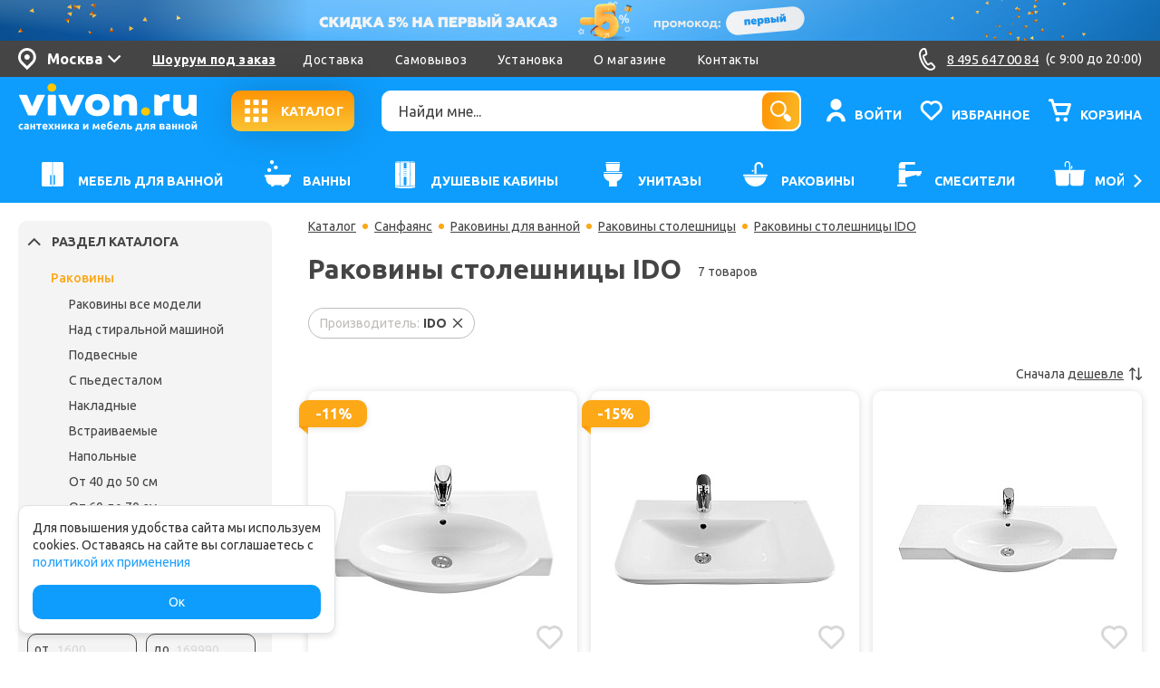

--- FILE ---
content_type: text/html; charset=UTF-8
request_url: https://www.vivon.ru/sanitary_ware/sink/rakoviny-stoleshnitsy/brand-ido/
body_size: 39632
content:
<!DOCTYPE html>
<html lang="ru">
  <head>
    <meta charset="utf-8"><title>Раковины столешницы IDO в Москве в интернет магазине VIVON.RU</title><meta http-equiv="X-UA-Compatible" content="IE = edge"><meta name="viewport" content="width=device-width, initial-scale=1, maximum-scale=1"><meta name="keywords" content=""><meta name="format-detection" content="telephone=no"><meta name="google-site-verification" content="uceuECbpn1Fi0rCjq5hBQ4FYq59cbwpD3aHFjhQHHn0" /><meta name='yandex-verification' content='786e26aba50df639' /><link rel="icon" type="image/svg+xml" href="/favicon.svg" /><!-- выводит canonical и alternate link 1 -->	<link rel="canonical" href="https://www.vivon.ru/sanitary_ware/sink/rakoviny-stoleshnitsy/brand-ido/"/>
<!-- test_alt --><meta http-equiv="Content-Type" content="text/html; charset=UTF-8" />
<meta name="robots" content="index, follow" />
<meta name="description" content="Раковины столешницы IDO по выгодным ценам в Москве в интернет магазине VIVON.RU" />
<script data-skip-moving="true">(function(w, d, n) {var cl = "bx-core";var ht = d.documentElement;var htc = ht ? ht.className : undefined;if (htc === undefined || htc.indexOf(cl) !== -1){return;}var ua = n.userAgent;if (/(iPad;)|(iPhone;)/i.test(ua)){cl += " bx-ios";}else if (/Windows/i.test(ua)){cl += ' bx-win';}else if (/Macintosh/i.test(ua)){cl += " bx-mac";}else if (/Linux/i.test(ua) && !/Android/i.test(ua)){cl += " bx-linux";}else if (/Android/i.test(ua)){cl += " bx-android";}cl += (/(ipad|iphone|android|mobile|touch)/i.test(ua) ? " bx-touch" : " bx-no-touch");cl += w.devicePixelRatio && w.devicePixelRatio >= 2? " bx-retina": " bx-no-retina";if (/AppleWebKit/.test(ua)){cl += " bx-chrome";}else if (/Opera/.test(ua)){cl += " bx-opera";}else if (/Firefox/.test(ua)){cl += " bx-firefox";}ht.className = htc ? htc + " " + cl : cl;})(window, document, navigator);</script>


<link href="/bitrix/js/ui/design-tokens/dist/ui.design-tokens.min.css?172675896623463" type="text/css"  rel="stylesheet" />
<link href="/bitrix/js/ui/fonts/opensans/ui.font.opensans.min.css?16982329852320" type="text/css"  rel="stylesheet" />
<link href="/bitrix/js/main/popup/dist/main.popup.bundle.min.css?175938674528056" type="text/css"  rel="stylesheet" />
<link href="/bitrix/cache/css/s1/Vivon2022/page_7ecab436e26b3eaf0cb22f7e2a1dbbd3/page_7ecab436e26b3eaf0cb22f7e2a1dbbd3_v1.css?17686764021487" type="text/css"  rel="stylesheet" />
<link href="/bitrix/cache/css/s1/Vivon2022/template_5e5fb476b06e656fe7bd23d7af27b448/template_5e5fb476b06e656fe7bd23d7af27b448_v1.css?1768676402352773" type="text/css"  data-template-style="true" rel="stylesheet" />







<meta property="og:title" content="Раковины столешницы IDO в Москве в интернет магазине VIVON.RU"/>
<meta property="og:type" content="website"/>
<meta property="og:url" content="https://www.vivon.ru/sanitary_ware/sink/rakoviny-stoleshnitsy/brand-ido/" />
<meta property="og:site_name" content="vivon.ru"/>
<meta property="og:description" content="Раковины столешницы IDO по выгодным ценам в Москве в интернет магазине VIVON.RU"/>



<!--[if lt IE 9]>
    <link rel="stylesheet" type="text/css" media="screen" href="/local/templates/Vivon2022/ie8.css">
    <![endif]--><meta name="google-site-verification" content="kBrNg-DEvOspoJb68gNIbC3sFaKzhOXxNomn3TyCE20">  </head>
  <body>
    <script data-skip-moving="true" src="//aq.dolyame.ru/2811/client.js?ts=1769120309" defer async></script>
                <!-- Global site tag (gtag.js) - Google Analytics -->
                            <!-- Yandex.Metrika counter -->
        <noscript><div><img src="https://mc.yandex.ru/watch/6071065" style="position:absolute; left:-9999px;" alt="" /></div></noscript>
    <!-- /Yandex.Metrika counter -->
            <div class="wrapper"><header class="header"><!--'start_frame_cache_y0XwfU'-->
<div class="header-top-label" style="background-color:#0A4F90">
   <picture class="desctop darkening-effect"><source srcset="/upload/uf/e6b/banner-top-desktop.jpg" type="image/webp" media="(min-width: 768px)"><img src="/upload/uf/d40/banner-top-desktop.jpg" alt=""></picture><picture class="mobile darkening-effect"><source srcset="/upload/uf/6c8/banner-top-mob.jpg" type="image/webp" media="(max-width: 767px)"><img src="/upload/uf/613/banner-top-mob.jpg" alt=""></picture></div>
<!--'end_frame_cache_y0XwfU'-->      <div class="header__top"><div class="container"><div class="header__top-content flex"><div class="header__city"><noindex><a class="header-city flex" href="#cities-list"><span class="header-city__icon"><img src="/local/templates/Vivon2022/images/general/location.svg" alt=""></span><span class="header-city__txt city-name"></span><span class="header-city__arrow"><img src="/local/templates/Vivon2022/images/general/down.svg" alt=""></span></a><div class="chooseCity"><div class="chooseCity__head"><div class="chooseCity__title">Выберите город</div><form class="chooseCity__form" action="/"><input class="chooseCity__form-input" type="text" placeholder="Быстрый поиск..."></form></div><button class="chooseCity__close" type="button"><img src="/local/templates/Vivon2022/images/general/close.svg" alt=""></button><div class="chooseCity__content"><div class="chooseCity__content-left"><ul class="chooseCity-list"><li id="bx_3619765572_365771" class="chooseCity-list__item"><a id="365771" class="city chooseCity-list__link" href="#">Москва</a></li><li id="bx_3619765572_365777" class="chooseCity-list__item"><a id="365777" class="city chooseCity-list__link" href="#">Н. Новгород</a></li><li id="bx_3619765572_365772" class="chooseCity-list__item"><a id="365772" class="city chooseCity-list__link" href="#">Санкт-Петербург</a></li></ul><a class="chooseCity-open" href="#" data-change="Скрыть все города" data-default="Показать все города">Показать все города</a></div><div class="chooseCity__content-right"><div class="chooseCity-all" data-simplebar-auto-hide="false" data-simplebar><div class="chooseCity-all__inner"><div class="chooseCity-all__col"><div class="chooseCity-all__group"><div class="chooseCity-all__head">А</div><div class="chooseCity-all__body"><ul class="chooseCity-all__list"><li id="bx_3619765572_365780"><a href="#" id="365780" class="city">Архангельск</a></li><li id="bx_3619765572_365781"><a href="#" id="365781" class="city">Астрахань</a></li></ul></div></div><div class="chooseCity-all__group"><div class="chooseCity-all__head">Б</div><div class="chooseCity-all__body"><ul class="chooseCity-all__list"><li id="bx_3619765572_365773"><a href="#" id="365773" class="city">Барнаул</a></li><li id="bx_3619765572_365782"><a href="#" id="365782" class="city">Белгород</a></li><li id="bx_3619765572_365783"><a href="#" id="365783" class="city">Благовещенск</a></li><li id="bx_3619765572_365784"><a href="#" id="365784" class="city">Брянск</a></li></ul></div></div><div class="chooseCity-all__group"><div class="chooseCity-all__head">В</div><div class="chooseCity-all__body"><ul class="chooseCity-all__list"><li id="bx_3619765572_365785"><a href="#" id="365785" class="city">В. Новгород</a></li><li id="bx_3619765572_365779"><a href="#" id="365779" class="city">Владивосток</a></li><li id="bx_3619765572_365786"><a href="#" id="365786" class="city">Владикавказ</a></li><li id="bx_3619765572_365787"><a href="#" id="365787" class="city">Владимир</a></li><li id="bx_3619765572_365788"><a href="#" id="365788" class="city">Волгоград</a></li><li id="bx_3619765572_365789"><a href="#" id="365789" class="city">Вологда</a></li><li id="bx_3619765572_365790"><a href="#" id="365790" class="city">Воронеж</a></li></ul></div></div><div class="chooseCity-all__group"><div class="chooseCity-all__head">Г</div><div class="chooseCity-all__body"><ul class="chooseCity-all__list"><li id="bx_3619765572_365778"><a href="#" id="365778" class="city">Горно-Алтайск</a></li><li id="bx_3619765572_365791"><a href="#" id="365791" class="city">Грозный</a></li></ul></div></div><div class="chooseCity-all__group"><div class="chooseCity-all__head">Е</div><div class="chooseCity-all__body"><ul class="chooseCity-all__list"><li id="bx_3619765572_365792"><a href="#" id="365792" class="city">Екатеринбург</a></li></ul></div></div></div><div class="chooseCity-all__col"><div class="chooseCity-all__group"><div class="chooseCity-all__head">И</div><div class="chooseCity-all__body"><ul class="chooseCity-all__list"><li id="bx_3619765572_365793"><a href="#" id="365793" class="city">Иваново</a></li><li id="bx_3619765572_365795"><a href="#" id="365795" class="city">Ижевск</a></li><li id="bx_3619765572_365794"><a href="#" id="365794" class="city">Иркутск</a></li></ul></div></div><div class="chooseCity-all__group"><div class="chooseCity-all__head">К</div><div class="chooseCity-all__body"><ul class="chooseCity-all__list"><li id="bx_3619765572_365776"><a href="#" id="365776" class="city">Казань</a></li><li id="bx_3619765572_365796"><a href="#" id="365796" class="city">Калининград</a></li><li id="bx_3619765572_365797"><a href="#" id="365797" class="city">Калуга</a></li><li id="bx_3619765572_365775"><a href="#" id="365775" class="city">Кемерово</a></li><li id="bx_3619765572_365798"><a href="#" id="365798" class="city">Киров</a></li><li id="bx_3619765572_365799"><a href="#" id="365799" class="city">Кострома</a></li><li id="bx_3619765572_365802"><a href="#" id="365802" class="city">Краснодар</a></li><li id="bx_3619765572_365803"><a href="#" id="365803" class="city">Красноярск</a></li><li id="bx_3619765572_365800"><a href="#" id="365800" class="city">Курган</a></li><li id="bx_3619765572_365801"><a href="#" id="365801" class="city">Курск</a></li></ul></div></div><div class="chooseCity-all__group"><div class="chooseCity-all__head">М</div><div class="chooseCity-all__body"><ul class="chooseCity-all__list"><li id="bx_3619765572_365804"><a href="#" id="365804" class="city">Махачкала</a></li><li id="bx_3619765572_365771"><a href="#" id="365771" class="city">Москва</a></li><li id="bx_3619765572_365805"><a href="#" id="365805" class="city">Мурманск</a></li></ul></div></div><div class="chooseCity-all__group"><div class="chooseCity-all__head">Н</div><div class="chooseCity-all__body"><ul class="chooseCity-all__list"><li id="bx_3619765572_365777"><a href="#" id="365777" class="city">Н. Новгород</a></li><li id="bx_3619765572_365806"><a href="#" id="365806" class="city">Нальчик</a></li><li id="bx_3619765572_365774"><a href="#" id="365774" class="city">Новосибирск</a></li></ul></div></div><div class="chooseCity-all__group"><div class="chooseCity-all__head">О</div><div class="chooseCity-all__body"><ul class="chooseCity-all__list"><li id="bx_3619765572_365808"><a href="#" id="365808" class="city">Омск</a></li><li id="bx_3619765572_365807"><a href="#" id="365807" class="city">Орёл</a></li><li id="bx_3619765572_365809"><a href="#" id="365809" class="city">Оренбург</a></li></ul></div></div></div><div class="chooseCity-all__col"><div class="chooseCity-all__group"><div class="chooseCity-all__head">П</div><div class="chooseCity-all__body"><ul class="chooseCity-all__list"><li id="bx_3619765572_365810"><a href="#" id="365810" class="city">Пенза</a></li><li id="bx_3619765572_365811"><a href="#" id="365811" class="city">Пермь</a></li><li id="bx_3619765572_365812"><a href="#" id="365812" class="city">Петрозаводск</a></li><li id="bx_3619765572_365813"><a href="#" id="365813" class="city">Псков</a></li></ul></div></div><div class="chooseCity-all__group"><div class="chooseCity-all__head">Р</div><div class="chooseCity-all__body"><ul class="chooseCity-all__list"><li id="bx_3619765572_365814"><a href="#" id="365814" class="city">Ростов-на-Дону</a></li><li id="bx_3619765572_365815"><a href="#" id="365815" class="city">Рязань</a></li></ul></div></div><div class="chooseCity-all__group"><div class="chooseCity-all__head">С</div><div class="chooseCity-all__body"><ul class="chooseCity-all__list"><li id="bx_3619765572_365816"><a href="#" id="365816" class="city">Самара</a></li><li id="bx_3619765572_365772"><a href="#" id="365772" class="city">Санкт-Петербург</a></li><li id="bx_3619765572_365817"><a href="#" id="365817" class="city">Саратов</a></li><li id="bx_3619765572_365818"><a href="#" id="365818" class="city">Севастополь</a></li><li id="bx_3619765572_365819"><a href="#" id="365819" class="city">Симферополь</a></li><li id="bx_3619765572_365820"><a href="#" id="365820" class="city">Смоленск</a></li><li id="bx_3619765572_365821"><a href="#" id="365821" class="city">Ставрополь</a></li></ul></div></div><div class="chooseCity-all__group"><div class="chooseCity-all__head">Т</div><div class="chooseCity-all__body"><ul class="chooseCity-all__list"><li id="bx_3619765572_365822"><a href="#" id="365822" class="city">Тамбов</a></li><li id="bx_3619765572_365823"><a href="#" id="365823" class="city">Тверь</a></li><li id="bx_3619765572_365824"><a href="#" id="365824" class="city">Томск</a></li><li id="bx_3619765572_365825"><a href="#" id="365825" class="city">Тула</a></li><li id="bx_3619765572_365826"><a href="#" id="365826" class="city">Тюмень</a></li></ul></div></div><div class="chooseCity-all__group"><div class="chooseCity-all__head">У</div><div class="chooseCity-all__body"><ul class="chooseCity-all__list"><li id="bx_3619765572_365828"><a href="#" id="365828" class="city">Улан-Удэ</a></li><li id="bx_3619765572_365827"><a href="#" id="365827" class="city">Ульяновск</a></li><li id="bx_3619765572_365829"><a href="#" id="365829" class="city">Уфа</a></li></ul></div></div></div></div></div></div></div></div></noindex></div><div class="header__link"> <a class="header-link" href="/shourum-pod-zakaz/">Шоурум под заказ </a>
    <div class="headerShowroom">
        <div class="headerShowroom__txt">Чтобы посмотреть или сравнить товары перед покупкой, скажите об этом менеджеру и приезжайте смотреть. Понравившийся товар можно будет забрать сразу или оформить в доставку.  </div><a class="headerShowroom__link" href="/shourum-pod-zakaz/">Подробнее</a>
    </div>
</div><div class="header__top-menu"><div class="menu-wrapper"><ul class="menu flex"><li class="menu__item"><a class="menu__link" href="/delivery/">Доставка</a></li><li class="menu__item"><a class="menu__link" href="/delivery/#pickup_goods">Самовывоз</a></li><li class="menu__item"><a class="menu__link" href="/service/">Установка</a></li><li class="menu__item"><a class="menu__link" href="/o-kompanii/">О магазине</a></li><li class="menu__item"><a class="menu__link" href="/about/">Контакты</a></li></ul><a class="menu-more" href="#">Ещё<img src="/local/templates/Vivon2022/images/general/menu-more.svg" alt=""></a><ul class="menu-dropdown"><li class="menu__item"><a class="menu__link" href="/service/">Установка</a></li><li class="menu__item"><a class="menu__link" href="/o-kompanii/">О магазине</a></li><li class="menu__item"><a class="menu__link" href="/about/">Контакты</a></li></ul></div></div><div class="header__contacts">
	<div class="header-phone flex">
		 <div class="header-phone__icon"><img src="/local/templates/Vivon2022/images/general/phone.svg" alt=""></div>
		 <div class="header-phone__link">8 495 647 00 84</div>
		 <div class="header-phone__txt">(c 9:00 до 20:00) </div>
		 <div class="header-phone__info">i</div>
	</div>
	<div class="headerContacts">
	  	<div class="headerContacts__group"> 
	    	<div class="headerContacts__txt">Номер для Москвы</div><a class="headerContacts__phone" href="tel:84956470084">8 495 647 00 84</a>
	  	</div>
	  	<div class="headerContacts__group"> 
	    	<div class="headerContacts__txt">Бесплатный номер для регионов</div><a class="headerContacts__phone" href="tel:88005556205">8 800 555 62 05</a>
	  	</div>
	  	<div class="headerContacts__group"> 
	    	<div class="headerContacts__txt">Связь по whatsapp</div><a class="headerContacts__phone" href="#"><img src="/local/templates/Vivon2022/images/general/wa-black.svg" alt=""></a>
	  	</div>
	  	<div class="headerContacts__txt headerContacts__txt--bottom">Отвечаем ежедневно с 9:00 до 20:00 по Москве. <br>Также вы можете <b>заказать звонок</b> на удобное время.</div>
	  	<form class="headerContacts__form"> 
	    	<input id="callback-phone" class="headerContacts__form-input" type="text" data-phone placeholder="+7 (___) ___-__-__">
	    	<select class="headerContacts__form-select">
		      	<option>9:00–10:00</option>
		      	<option>11:00–12:00</option>
		      	<option>13:00–14:00</option>
	    	</select>
	    	<button class="headerContacts__form-btn g-recaptcha" type="button" disabled 
	    	data-sitekey="6LdEEI4aAAAAAAInqwsDvnwnTXqWYd-RyXmiWJlx"
	    	data-callback='onSubmitCallback'
	    	data-action='submit'>заказать</button>
	  	</form>
	  	<div class="callback-mess" style="height: 5px;"></div>
	</div>
</div></div></div></div><div class="header__bottom"><div class="header__group"><div class="container"><div class="header__group-content flex"><div class="header__logo">
                  <a class="logo" href="/"> <img src="/local/templates/Vivon2022/images/general/logo.svg" alt=""></a></div><div class="header__catalog-btn"> <a class="open-catalog show-menu" href="#"> <span class="open-catalog__icon"><svg class="svg-sprite-icon icon-grid"><use xlink:href="/local/templates/Vivon2022/images/svg/symbol/sprite.svg#grid"></use></svg><svg class="svg-sprite-icon icon-close"><use xlink:href="/local/templates/Vivon2022/images/svg/symbol/sprite.svg#close"></use></svg></span><span class="open-catalog__txt">КАТАЛОГ</span></a><a class="open-search centered" href="#"><img src="/local/templates/Vivon2022/images/general/search.svg" alt=""></a></div><div class="header__search"><form id="search-form" class="search-form" action="/search/" autocomplete="off"><input id="title-search-input" class="search-form__input" type="text" name="q" autocomplete="off"placeholder="Найди мне..."><button class="search-form__btn" type="submit"><img src="/local/templates/Vivon2022/images/general/search.svg" alt=""></button><button class="search-form__close" type="button"><img src="/local/templates/Vivon2022/images/general/close.svg" width="16" height="16" alt=""></button><div class="search-form__dropdown"></div></form></div><div class="header__controls flex"><div class="header__controls-group authorization"><a class="header-control" id="openEnter" href="#"><span class="header-control__icon"> <img src="/local/templates/Vivon2022/images/general/user.svg" alt=""></span><span class="header-control__txt">Войти</span></a><div class="enterForm-wrapper" id="enterForm"><div class="enterForm-inner"><form  method="post" class="enterForm" action="/"><button class="enterForm__close" type="button" aria-label="close"><img src="/local/templates/Vivon2022/images/general/close-icon.svg" alt=""></button><div class="enterForm__title">Вход в личный кабинет</div><input type="hidden" name="backurl" value="/sanitary_ware/sink/rakoviny-stoleshnitsy/brand-ido/" /><input type="hidden" name="AUTH_FORM" value="Y" /><input type="hidden" name="TYPE" value="AUTH" /><input class="enterForm__input" type="text" name="USER_LOGIN" maxlength="50" value="" placeholder="логин (эл. почта)"><input class="enterForm__input" type="password" name="USER_PASSWORD" maxlength="50" placeholder="пароль"><a class="enterForm__small-link" href="/auth/?forgot_password=yes&amp;forgot_password=yes&amp;backurl=%2Fsanitary_ware%2Fsink%2Frakoviny-stoleshnitsy%2Fbrand-ido%2F">напомнить пароль</a><div class="enterForm__group flex"><button class="enterForm__btn" type="submit">войти</button><a class="enterForm__link" href="#regForm">Зарегистрироваться</a></div></form></div></div><div class="enterForm-wrapper bx-auth-reg" id="regForm"><div class="enterForm-inner"><form method="post" class="enterForm" action="/sanitary_ware/sink/rakoviny-stoleshnitsy/brand-ido/" name="regform" enctype="multipart/form-data"><button class="enterForm__close" type="button" aria-label="close"><img src="/local/templates/Vivon2022/images/general/close-icon.svg" alt=""></button><div class="ajax-content-form-reg"><div class="enterForm__title">Регистрация</div><input type="hidden" name="action" value="REGISTRATION"/><input type="hidden" name="register_submit_button" value="Y"/><input class="enterForm__input bx-auth-input" type="password" placeholder="пароль" name="REGISTER[PASSWORD]" value="" autocomplete="off"><input class="enterForm__input" type="password" placeholder="подтвердите пароль" name="REGISTER[CONFIRM_PASSWORD]" value="" autocomplete="off"><input class="enterForm__input" type="text" placeholder="имя" name="REGISTER[NAME]" value=""><input class="enterForm__input" type="email" placeholder="электронная почта" name="REGISTER[EMAIL]" value=""><input class="enterForm__input" type="text" placeholder="номер телефона" name="REGISTER[PERSONAL_PHONE]" value=""><div><b>Защита от автоматической регистрации</b></div><div><input type="hidden" name="captcha_sid" value="01a82a4571f582574fa23d8b0d5ead50" /><img src="/bitrix/tools/captcha.php?captcha_sid=01a82a4571f582574fa23d8b0d5ead50" width="180" height="40" alt="CAPTCHA" /></div>Введите слово на картинке:<span class="starrequired">*</span><input class="enterForm__input" type="text" name="captcha_word" maxlength="50" value="" /></div><div class="enterForm__group enterForm__group--reg flex"><button class="enterForm__btn enterForm__btn--reg" name="register_submit_button" type="submit">регистрация</button><a class="enterForm__link enterForm__link--reg" href="#enterForm">Войти</a></div><label class="enterForm__checkbox"><input name="agree" type="checkbox" checked><span><a href="/polzovatelskoe-soglashenie/">Соглашаюсь на обработку персональных данных </a></span></label></form></div></div></div><div class="header__controls-group"><a class="header-control" href="/wishlist/"><span class="header-control__icon"><svg class="icon-heart"><use xlink:href="/local/templates/Vivon2022/images/svg/symbol/sprite.svg#heart"></use></svg><span class="wish-count mobilePanel-link__count wish-count-hide"><!--count($_SESSION['WISHLIST'])--></span></span><span class="header-control__txt">Избранное</span></a></div><div class="header__controls-group"><a class="header-control" href="/personal/cart/"><span class="header-control__icon"><img src="/local/templates/Vivon2022/images/general/cart.svg" alt=""><span class="header-control__count centered js-basket-line-count" style="display:none;">0</span></span><span class="header-control__txt">корзина</span></a> 

</div></div></div></div><div class="mainCatalog">	  <div class="header__search--mobile-menu-catalog"><form id="search-form-menu-catalog" class="search-form-menu-catalog" action="/search/" autocomplete="off"><input id="title-search-input-menu-catalog" class="search-form__input-menu-catalog" type="text" name="q" autocomplete="off"placeholder="Быстрый поиск..."><button class="search-form__close-menu-catalog" type="button"><img src="/local/templates/Vivon2022/images/general/close.svg" width="16" height="16" alt=""></button><div class="search-form__dropdown-menu-catalog"></div><div class="search-form-overlay"></div></form></div>  <noindex><div class="mainCatalog-inner"><div class="container"><div class="mainCatalog-head"><div class="mainCatalog-head__title">Каталог</div><button class="mainCatalog-close" type="button"><img src="/local/templates/Vivon2022/images/general/close.svg" width="16" height="16" alt=""></button></div><div class="mainCatalog-content"><div class="mainCatalog-content__left"><ul class="mainCatalog-menu"><li class="mainCatalog-menu__item"><a class="mainCatalog-menu__link mainCatalog-menu__link--selected" href="/furniture/mebel/" data-menu="menu1"><span class="mainCatalog-menu__link-icon"><svg class="svg-sprite-icon icon-c-1"><use xlink:href="/local/templates/Vivon2022/images/svg/symbol/sprite.svg#c-1"></use></svg></span><span class="mainCatalog-menu__link-txt">Мебель для ванной</span><span class="mainCatalog-menu__link-arrow"><svg class="svg-sprite-icon icon-menu-arrow"><use xlink:href="/local/templates/Vivon2022/images/svg/symbol/sprite.svg#menu-arrow"></use></svg></span></a></li><li class="mainCatalog-menu__item"><a class="mainCatalog-menu__link" href="/bath/" data-menu="menu2"><span class="mainCatalog-menu__link-icon"><svg class="svg-sprite-icon icon-c-2"><use xlink:href="/local/templates/Vivon2022/images/svg/symbol/sprite.svg#c-2"></use></svg></span><span class="mainCatalog-menu__link-txt">Ванны</span><span class="mainCatalog-menu__link-arrow"><svg class="svg-sprite-icon icon-menu-arrow"><use xlink:href="/local/templates/Vivon2022/images/svg/symbol/sprite.svg#menu-arrow"></use></svg></span></a></li><li class="mainCatalog-menu__item"><a class="mainCatalog-menu__link" href="/dushevye_cabiny/" data-menu="menu3"><span class="mainCatalog-menu__link-icon"><svg class="svg-sprite-icon icon-c-3"><use xlink:href="/local/templates/Vivon2022/images/svg/symbol/sprite.svg#c-3"></use></svg></span><span class="mainCatalog-menu__link-txt">Душевые кабины, ограждения, поддоны</span><span class="mainCatalog-menu__link-arrow"><svg class="svg-sprite-icon icon-menu-arrow"><use xlink:href="/local/templates/Vivon2022/images/svg/symbol/sprite.svg#menu-arrow"></use></svg></span></a></li><li class="mainCatalog-menu__item"><a class="mainCatalog-menu__link" href="/sanitary_ware/floor/" data-menu="menu4"><span class="mainCatalog-menu__link-icon"><svg class="svg-sprite-icon icon-c-4"><use xlink:href="/local/templates/Vivon2022/images/svg/symbol/sprite.svg#c-4"></use></svg></span><span class="mainCatalog-menu__link-txt">Унитазы, биде, инсталляции</span><span class="mainCatalog-menu__link-arrow"><svg class="svg-sprite-icon icon-menu-arrow"><use xlink:href="/local/templates/Vivon2022/images/svg/symbol/sprite.svg#menu-arrow"></use></svg></span></a></li><li class="mainCatalog-menu__item"><a class="mainCatalog-menu__link" href="/sanitary_ware/sink/" data-menu="menu5"><span class="mainCatalog-menu__link-icon"><svg class="svg-sprite-icon icon-c-5"><use xlink:href="/local/templates/Vivon2022/images/svg/symbol/sprite.svg#c-5"></use></svg></span><span class="mainCatalog-menu__link-txt">Раковины для ванной</span><span class="mainCatalog-menu__link-arrow"><svg class="svg-sprite-icon icon-menu-arrow"><use xlink:href="/local/templates/Vivon2022/images/svg/symbol/sprite.svg#menu-arrow"></use></svg></span></a></li><li class="mainCatalog-menu__item"><a class="mainCatalog-menu__link" href="/faucets/" data-menu="menu6"><span class="mainCatalog-menu__link-icon"><svg class="svg-sprite-icon icon-c-6"><use xlink:href="/local/templates/Vivon2022/images/svg/symbol/sprite.svg#c-6"></use></svg></span><span class="mainCatalog-menu__link-txt">Смесители, душ</span><span class="mainCatalog-menu__link-arrow"><svg class="svg-sprite-icon icon-menu-arrow"><use xlink:href="/local/templates/Vivon2022/images/svg/symbol/sprite.svg#menu-arrow"></use></svg></span></a></li><li class="mainCatalog-menu__item"><a class="mainCatalog-menu__link" href="/moyki-kukhonnye/" data-menu="menu7"><span class="mainCatalog-menu__link-icon"><svg class="svg-sprite-icon icon-c-7"><use xlink:href="/local/templates/Vivon2022/images/svg/symbol/sprite.svg#c-7"></use></svg></span><span class="mainCatalog-menu__link-txt">Мойки для кухни</span><span class="mainCatalog-menu__link-arrow"><svg class="svg-sprite-icon icon-menu-arrow"><use xlink:href="/local/templates/Vivon2022/images/svg/symbol/sprite.svg#menu-arrow"></use></svg></span></a></li><li class="mainCatalog-menu__item"><a class="mainCatalog-menu__link" href="/aksessuary-dlya-vannoj/" data-menu="menu8"><span class="mainCatalog-menu__link-icon"><svg class="svg-sprite-icon icon-c-8"><use xlink:href="/local/templates/Vivon2022/images/svg/symbol/sprite.svg#c-8"></use></svg></span><span class="mainCatalog-menu__link-txt">Аксессуары для ванной</span><span class="mainCatalog-menu__link-arrow"><svg class="svg-sprite-icon icon-menu-arrow"><use xlink:href="/local/templates/Vivon2022/images/svg/symbol/sprite.svg#menu-arrow"></use></svg></span></a></li><li class="mainCatalog-menu__item"><a class="mainCatalog-menu__link" href="/vodonagrevateli/" data-menu="menu9"><span class="mainCatalog-menu__link-icon"><svg class="svg-sprite-icon icon-c-9"><use xlink:href="/local/templates/Vivon2022/images/svg/symbol/sprite.svg#c-9"></use></svg></span><span class="mainCatalog-menu__link-txt">Водонагреватели</span><span class="mainCatalog-menu__link-arrow"><svg class="svg-sprite-icon icon-menu-arrow"><use xlink:href="/local/templates/Vivon2022/images/svg/symbol/sprite.svg#menu-arrow"></use></svg></span></a></li><li class="mainCatalog-menu__item"><a class="mainCatalog-menu__link" href="	/polotentsesushiteli/" data-menu="menu10"><span class="mainCatalog-menu__link-icon"><!-- SVG file: `` begin --><!-- Generator: Adobe Illustrator 24.0.1, SVG Export Plug-In . SVG Version: 6.00 Build 0)  --><svg version="1.1" id="Layer_1" xmlns="http://www.w3.org/2000/svg" xmlns:xlink="http://www.w3.org/1999/xlink" x="0px" y="0px"	 viewBox="0 0 25.5 25" style="enable-background:new 0 0 25.5 25;" xml:space="preserve"><path class="svg-sprite-icon icon-icon-10" d="M20.3,14.5h-15c-1.1,0-2-0.9-2-2s0.9-2,2-2h15c2.9,0,5.3-2.4,5.3-5.3c0-2.9-2.4-5.3-5.3-5.3H6.1	C5.2,0,4.5,0.7,4.5,1.6c0,0.9,0.7,1.6,1.6,1.6h14.1c1.1,0,2,0.9,2,2c0,1.1-0.9,2-2,2H5.1C2.2,7.3,0,9.6,0,12.5s2.2,5.2,5.1,5.3h15.1	c1.1,0,2,0.9,2,2c0,1.1-0.9,2-2,2H6.1c-0.9,0-1.6,0.7-1.6,1.6c0,0.9,0.7,1.6,1.6,1.6h14.1c2.9,0,5.3-2.4,5.3-5.3	C25.5,16.8,23.2,14.5,20.3,14.5z"/></svg><!-- SVG file: `` end --></span><span class="mainCatalog-menu__link-txt">Полотенцесушители</span><span class="mainCatalog-menu__link-arrow"><svg class="svg-sprite-icon icon-menu-arrow"><use xlink:href="/local/templates/Vivon2022/images/svg/symbol/sprite.svg#menu-arrow"></use></svg></span></a></li><li class="mainCatalog-menu__item"><a class="mainCatalog-menu__link" href="/truby/" data-menu="menu11"><span class="mainCatalog-menu__link-icon"><!-- SVG file: `` begin --><!-- Generator: Adobe Illustrator 24.0.1, SVG Export Plug-In . SVG Version: 6.00 Build 0)  --><svg version="1.1" id="Layer_1" xmlns="http://www.w3.org/2000/svg" xmlns:xlink="http://www.w3.org/1999/xlink" x="0px" y="0px"	 viewBox="0 0 27 27" style="enable-background:new 0 0 27 27;" xml:space="preserve"><path class="svg-sprite-icon icon-icon-11" d="M1.9,17.7H0V9.3h1.9V17.7z M3.8,16.3h-1v-6.1h0.9L3.8,16.3L3.8,16.3z M6.1,15.4H4.7v-4.2h3.3	c1.1,0,2.2,0.4,2.9,1.2c0.8,0.8,1.2,1.9,1.2,2.9v1.9H8.3c-0.1-0.5-0.4-1-0.8-1.3C7.1,15.5,6.6,15.4,6.1,15.4z M7,18.2h6.5v1.4H7	V18.2z M24.2,22.8c0,1.1-0.4,2.2-1.2,2.9C22.2,26.6,21.1,27,20,27h-7.4c-1.1,0-2.2-0.4-2.9-1.2c-0.8-0.8-1.2-1.9-1.2-2.9v-2.4h3.8	v0.5c0,0.7,0.2,1.2,0.7,1.6c0.4,0.4,1.1,0.7,1.6,0.7h2.8c0.7,0,1.2-0.2,1.6-0.7s0.7-1.1,0.7-1.6v-0.5h4.7V22.8z M25.6,19.6h-7.4	v-1.4h7.4V19.6z M24.2,17.3h-4.7v-7.2h4.7V17.3z M25.6,9.2h-7.4V7.8h7.4V9.2z M25.6,6.1c0,0.2-0.1,0.5-0.2,0.7C25.2,6.9,25,7,24.7,7	h-5.6c-0.2,0-0.5-0.1-0.7-0.2c-0.2-0.2-0.2-0.4-0.2-0.7V2.8h7.4L25.6,6.1L25.6,6.1z M27,1.9H16.8V0H27V1.9z"/></svg><!-- SVG file: `` end --></span><span class="mainCatalog-menu__link-txt">Водоснабжение</span><span class="mainCatalog-menu__link-arrow"><svg class="svg-sprite-icon icon-menu-arrow"><use xlink:href="/local/templates/Vivon2022/images/svg/symbol/sprite.svg#menu-arrow"></use></svg></span></a></li><li class="mainCatalog-menu__item"><a class="mainCatalog-menu__link" href="/kotly_otoplenija/" data-menu="menu12"><span class="mainCatalog-menu__link-icon"><!-- SVG file: `` begin --><!-- Generator: Adobe Illustrator 24.0.1, SVG Export Plug-In . SVG Version: 6.00 Build 0)  --><svg version="1.1" id="Layer_1" xmlns="http://www.w3.org/2000/svg" xmlns:xlink="http://www.w3.org/1999/xlink" x="0px" y="0px"	 viewBox="0 0 29 25" style="enable-background:new 0 0 29 25;" xml:space="preserve"><path class="svg-sprite-icon icon-icon-12" d="M29,6.3V4h-1.6V2.2c0-1.2-1-2.2-2.2-2.2C24,0,23,1,23,2.2V4h-1.7V2.2c0-1.2-1-2.2-2.2-2.2c-1.2,0-2.2,1-2.2,2.2	V4h-1.8V2.2C15.1,1,14.2,0,13,0c-1.2,0-2.2,1-2.2,2.2V4H9V2.2C9,1,8.1,0,6.9,0C5.7,0,4.7,1,4.7,2.2V4H3.4v2.3h1.3v11.6H4.4	c-0.1,0-0.3,0.1-0.3,0.3v1H2.7c0-0.2-0.2-0.4-0.4-0.4v-1h1.1c0.2,0,0.4-0.2,0.4-0.4c0-0.2-0.2-0.4-0.4-0.4h-3C0.2,16.8,0,17,0,17.3	c0,0.2,0.2,0.4,0.4,0.4h1.1v1c-0.2,0-0.4,0.2-0.4,0.4H0l0,1.2h1.1c0,0.2,0.2,0.4,0.5,0.4h0.7c0.2,0,0.4-0.2,0.5-0.4h1.4v1	c0,0.1,0.1,0.3,0.3,0.3h0.3v1.2c0,1.2,1,2.2,2.2,2.2C8.1,25,9,24,9,22.8v-2h1.8v2c0,1.2,1,2.2,2.2,2.2c1.2,0,2.2-1,2.2-2.2v-2h1.8v2	c0,1.2,1,2.2,2.2,2.2c1.2,0,2.2-1,2.2-2.2v-2H23v2c0,1.2,1,2.2,2.2,2.2c1.2,0,2.2-1,2.2-2.2v-2H29v-2.3h-1.6V6.3H29z M9,18.5V6.3	h1.8l0,12.2H9z M15.1,18.5l0-12.2h1.8l0,12.2H15.1z M23,18.5h-1.7l0-12.2H23V18.5z"/></svg><!-- SVG file: `` end --></span><span class="mainCatalog-menu__link-txt">Отопление и климат</span><span class="mainCatalog-menu__link-arrow"><svg class="svg-sprite-icon icon-menu-arrow"><use xlink:href="/local/templates/Vivon2022/images/svg/symbol/sprite.svg#menu-arrow"></use></svg></span></a></li><li class="mainCatalog-menu__item"><a class="mainCatalog-menu__link" href="/plitka/" data-menu="menu13"><span class="mainCatalog-menu__link-icon"><svg class="svg-sprite-icon icon-c-13"><use xlink:href="/local/templates/Vivon2022/images/svg/symbol/sprite.svg#c-11"></use></svg></span><span class="mainCatalog-menu__link-txt">Плитка</span><span class="mainCatalog-menu__link-arrow"><svg class="svg-sprite-icon icon-menu-arrow"><use xlink:href="/local/templates/Vivon2022/images/svg/symbol/sprite.svg#menu-arrow"></use></svg></span></a></li><li class="mainCatalog-menu__item"><a class="mainCatalog-menu__link" href="/svetilniki/" data-menu="menu14"><span class="mainCatalog-menu__link-icon"><svg class="svg-sprite-icon icon-c-14"><use xlink:href="/local/templates/Vivon2022/images/svg/symbol/sprite.svg#c-10"></use></svg></span><span class="mainCatalog-menu__link-txt">Светильники и люстры</span><span class="mainCatalog-menu__link-arrow"><svg class="svg-sprite-icon icon-menu-arrow"><use xlink:href="/local/templates/Vivon2022/images/svg/symbol/sprite.svg#menu-arrow"></use></svg></span></a></li></ul><div class="mobile-menu-wrapper">
          	<ul class="mobile-menu"><li class="mobile-menu__item"><a class="mobile-menu__link" href="/shourum-pod-zakaz/">Шоурум под заказ</a></li><li class="mobile-menu__item"><a class="mobile-menu__link" href="/delivery/">Доставка</a></li><li class="mobile-menu__item"><a class="mobile-menu__link" href="/delivery/#pickup_goods">Самовывоз</a></li><li class="mobile-menu__item"><a class="mobile-menu__link" href="/service/">Установка</a></li><li class="mobile-menu__item"><a class="mobile-menu__link" href="/o-kompanii/">О магазине</a></li><li class="mobile-menu__item"><a class="mobile-menu__link" href="/about/">Контакты</a></li></ul>          </div></div><div class="mainCatalog-content__right"><button class="mainCatalog__close" type="button"><img src="/local/templates/Vivon2022/images/general/close.svg" alt=""></button><div class="mainCatalog-menu-2 mainCatalog-menu-2--active" data-menu="menu1"><div class="mainCatalog__title">Мебель для ванной</div><div class="mainCatalog-menu-2__wrapper" data-simplebar-auto-hide="false" data-simplebar><div class="mainCatalog-menu-2__row"><div class="mainCatalog-menu-2__col"><div class="mainCatalog-menu-2__group all"><ul class="menu-level-2 menu-level-2--visible" data-menu="menu1"><li class="menu-level-2__item"> <a class="menu-level-2__link" href="/furniture/mebel/">Все товары раздела </a></li></ul></div><div class="mainCatalog-menu-2__group"><div class="mainCatalog-menu-2__title"><a href="/furniture/mebel/">Комплекты мебели</a></div><ul class="menu-level-2"><li class="menu-level-2__item"><a class="menu-level-2__link" href="/furniture/mebel/">Посмотреть все товары</a></li><li class="menu-level-2__item"><a class="menu-level-2__link" href="/furniture/podvesnaya-mebel-dlya-vannoy-komnaty/">Подвесные комплекты</a></li><li class="menu-level-2__item"><a class="menu-level-2__link" href="/furniture/napolnaya-mebel-dlya-vannoy-komnaty/">Напольные комплекты</a></li><li class="menu-level-2__item"><a class="menu-level-2__link" href="/furniture/mebel/brand-akvaton/">Мебель для ванны Акватон</a></li><li class="menu-level-2__item"><a class="menu-level-2__link" href="/furniture/mebel-dlya-vannoy-pod-stiralnuyu-mashinu/">Под стиральную машину</a></li><li class="menu-level-2__item"><a class="menu-level-2__link" href="/furniture/sovremennaya-mebel-dlya-vannoy-komnaty/">Современная</a></li><li class="menu-level-2__item"><a class="menu-level-2__link" href="/furniture/mebel-dlya-vannoy-komnaty-retro/">Ретро</a></li><li class="menu-level-2__item"><a class="menu-level-2__link" href="/furniture/mebel-dlya-vannoy-komnaty-svetlaya/">Светлая</a></li><li class="menu-level-2__item"><a class="menu-level-2__link" href="/furniture/mebel-dlya-vannoy-komnaty-temnaya/">Темная</a></li><li class="menu-level-2__item"><a class="menu-level-2__link" href="/furniture/mebel-dlya-vannoy-komnaty-dub/">Дуб</a></li><li class="menu-level-2__item"><a class="menu-level-2__link" href="/furniture/mebel-dlya-vannoy-komnaty-venge/">Венге</a></li><li class="menu-level-2__item"><a class="menu-level-2__link" href="/furniture/nedorogaya-mebel-dlya-vannoy-ekonom/">Недорогая</a></li></ul></div></div><div class="mainCatalog-menu-2__col"><div class="mainCatalog-menu-2__group"><div class="mainCatalog-menu-2__title"><a href="/furniture/umivalnik/">Тумбы с раковиной</a></div><ul class="menu-level-2"><li class="menu-level-2__item"><a class="menu-level-2__link" href="/furniture/umivalnik/">Посмотреть все товары</a></li><li class="menu-level-2__item"><a class="menu-level-2__link" href="/furniture/podvesnye-tumby-s-rakovinoy/">Подвесные</a></li><li class="menu-level-2__item"><a class="menu-level-2__link" href="/furniture/tumby-s-rakovinoy-napolnye/">Напольные</a></li><li class="menu-level-2__item"><a class="menu-level-2__link" href="/furniture/uglovye-tumby-s-rakovinoy/">Угловые</a></li><li class="menu-level-2__item"><a class="menu-level-2__link" href="/furniture/belye-tumby-s-rakovinoy/">Белые</a></li><li class="menu-level-2__item"><a class="menu-level-2__link" href="/furniture/tumby-s-rakovinoy-venge/">Венге</a></li><li class="menu-level-2__item"><a class="menu-level-2__link" href="/furniture/tumby-pod-stiralnuyu-mashinu-s-rakovinoy/">Под стиральную машинку</a></li><li class="menu-level-2__item"><a class="menu-level-2__link" href="/furniture/tumby-s-rakovinoy-i-korzinoy-dlya-belya/">С корзиной для белья</a></li><li class="menu-level-2__item"><a class="menu-level-2__link" href="/tovary-dlya-dachi/umyvalniki-dlya-dachi-s-podogrevom/">Умывальники для дачи с подогревом</a></li></ul></div><div class="mainCatalog-menu-2__group"><div class="mainCatalog-menu-2__title"><a href="/furniture/zerkala/">Зеркала для ванных</a></div><ul class="menu-level-2"><li class="menu-level-2__item"><a class="menu-level-2__link" href="/furniture/zerkala/">Посмотреть все товары</a></li><li class="menu-level-2__item"><a class="menu-level-2__link" href="/furniture/zerkala/krugloe/">Круглые</a></li><li class="menu-level-2__item"><a class="menu-level-2__link" href="/furniture/zerkala/uglovoe/">Угловые</a></li><li class="menu-level-2__item"><a class="menu-level-2__link" href="/furniture/zerkala/ovalnoe/">Овальные</a></li><li class="menu-level-2__item"><a class="menu-level-2__link" href="/furniture/zerkala/pryamougolnoe/">Прямоугольные</a></li><li class="menu-level-2__item"><a class="menu-level-2__link" href="/furniture/zerkala/s-podogrevom/">С подогревом</a></li><li class="menu-level-2__item"><a class="menu-level-2__link" href="/furniture/zerkala/s-podsvetkoy/">С подсветкой</a></li><li class="menu-level-2__item"><a class="menu-level-2__link" href="/furniture/zerkala/s-polkami/">С полками</a></li><li class="menu-level-2__item"><a class="menu-level-2__link" href="/furniture/zerkala/s-rozetkoy/">С розеткой</a></li></ul></div></div><div class="mainCatalog-menu-2__col"><div class="mainCatalog-menu-2__group"><div class="mainCatalog-menu-2__title"><a href="/furniture/zerkalnye-shkafy/">Зеркальные шкафы</a></div><ul class="menu-level-2"><li class="menu-level-2__item"><a class="menu-level-2__link" href="/furniture/zerkalnye-shkafy/">Посмотреть все товары</a></li><li class="menu-level-2__item"><a class="menu-level-2__link" href="/furniture/zerkalnye-shkafy/s-podsvetkoy/">С подсветкой</a></li><li class="menu-level-2__item"><a class="menu-level-2__link" href="/furniture/zerkalnye-shkafy/uglovoe/">Угловые</a></li><li class="menu-level-2__item"><a class="menu-level-2__link" href="/furniture/zerkalnye-shkafy/beloe/">Белые</a></li><li class="menu-level-2__item"><a class="menu-level-2__link" href="/furniture/zerkalnye-shkafy/venge/">Венге</a></li><li class="menu-level-2__item"><a class="menu-level-2__link" href="/furniture/zerkalnye-shkafy/dub/">Дуб</a></li></ul></div><div class="mainCatalog-menu-2__group"><div class="mainCatalog-menu-2__title"><a href="/furniture/penali/">Шкафы пеналы</a></div><ul class="menu-level-2"><li class="menu-level-2__item"><a class="menu-level-2__link" href="/furniture/penali/">Посмотреть все товары</a></li><li class="menu-level-2__item"><a class="menu-level-2__link" href="/furniture/penali/napolnye/">Напольные</a></li><li class="menu-level-2__item"><a class="menu-level-2__link" href="/furniture/penali/podvesnye/">Подвесные</a></li><li class="menu-level-2__item"><a class="menu-level-2__link" href="/furniture/penali/?filter=o85h0el39e">С корзиной</a></li><li class="menu-level-2__item"><a class="menu-level-2__link" href="/furniture/penali/uglovye/">Угловые</a></li></ul></div><div class="mainCatalog-menu-2__group"><div class="mainCatalog-menu-2__title"><a href="/furniture/navesnye-shkafy/">Навесные шкафы</a></div><ul class="menu-level-2"><li class="menu-level-2__item"><a class="menu-level-2__link" href="/furniture/navesnye-shkafy/">Посмотреть все товары</a></li><li class="menu-level-2__item"><a class="menu-level-2__link" href="/furniture/navesnye-shkafy/s-korzinoy-dlya-belya/">С корзиной для белья</a></li><li class="menu-level-2__item"><a class="menu-level-2__link" href="/furniture/navesnye-shkafy/s-vydvizhnym-yashchikom/">С выдвижным ящиком</a></li></ul></div></div><div class="mainCatalog-menu-2__col"><div class="mainCatalog-menu-2__group"><div class="mainCatalog-menu-2__title"><a href="/furniture/tumbi/">Тумбы без раковины</a></div><ul class="menu-level-2"><li class="menu-level-2__item"><a class="menu-level-2__link" href="/furniture/tumbi/">Посмотреть все товары</a></li><li class="menu-level-2__item"><a class="menu-level-2__link" href="/furniture/tumbi/s-vydvizhnym-yashchikom/">С выдвижным ящиком</a></li><li class="menu-level-2__item"><a class="menu-level-2__link" href="/furniture/tumbi/s-korzinoy-dlya-belya/">С корзиной для белья</a></li><li class="menu-level-2__item"><a class="menu-level-2__link" href="/furniture/tumbi/navesnye/">Подвесные</a></li><li class="menu-level-2__item"><a class="menu-level-2__link" href="/furniture/tumbi/napolnye/">Напольные</a></li></ul></div><div class="mainCatalog-menu-2__group"><div class="mainCatalog-menu-2__title"><a href="/furniture/tumby-pod-stiralnuyu-mashinu-s-rakovinoy/">Тумбы под стиральную машину</a></div><ul class="menu-level-2"><li class="menu-level-2__item"><a class="menu-level-2__link" href="/furniture/tumby-pod-stiralnuyu-mashinu-s-rakovinoy/">Посмотреть все товары</a></li><li class="menu-level-2__item"><a class="menu-level-2__link" href="/furniture/tumby-pod-stiralnuyu-mashinu-s-rakovinoy/?filter=n4b2r4p00y">Напольные</a></li><li class="menu-level-2__item"><a class="menu-level-2__link" href="/furniture/tumby-pod-stiralnuyu-mashinu-s-rakovinoy/?filter=5ap96x6ed9">Подвесные</a></li><li class="menu-level-2__item"><a class="menu-level-2__link" href="/furniture/tumby-pod-stiralnuyu-mashinu-s-rakovinoy/?filter=b85xh6v15w">С корзиной для белья</a></li></ul></div></div></div></div></div><div class="mainCatalog-menu-2" data-menu="menu2"><div class="mainCatalog__title">Ванны</div><div class="mainCatalog-menu-2__wrapper" data-simplebar-auto-hide="false" data-simplebar><div class="mainCatalog-menu-2__row"><div class="mainCatalog-menu-2__col"><div class="mainCatalog-menu-2__group all"><ul class="menu-level-2 menu-level-2--visible" data-menu="menu2"><li class="menu-level-2__item"> <a class="menu-level-2__link" href="/bath/">Все товары раздела </a></li></ul></div><div class="mainCatalog-menu-2__group"><div class="mainCatalog-menu-2__title"><a href="/bath/akrilic/akrilovye-vanny/">Акриловые ванны</a></div><ul class="menu-level-2"><li class="menu-level-2__item"><a class="menu-level-2__link" href="/bath/akrilic/akrilovye-vanny/">Посмотреть все товары</a></li><li class="menu-level-2__item"><a class="menu-level-2__link" href="/bath/akrilic/akrilovye-vanny-150x70/">150х70</a></li><li class="menu-level-2__item"><a class="menu-level-2__link" href="/bath/akrilic/150x75/">150х75</a></li><li class="menu-level-2__item"><a class="menu-level-2__link" href="/bath/akrilic/akrilovye-vanny-170x70/">170х70</a></li><li class="menu-level-2__item"><a class="menu-level-2__link" href="/bath/akrilic/170x75/">170х75</a></li><li class="menu-level-2__item"><a class="menu-level-2__link" href="/bath/akrilic/akrilovye-vanny-180x80/">180х80</a></li><li class="menu-level-2__item"><a class="menu-level-2__link" href="/bath/akrilic/pryamougolnye-akrilovye-vanny/">Прямоугольные</a></li><li class="menu-level-2__item"><a class="menu-level-2__link" href="/bath/akrilic/gidromassazhnye-akrilovye-vanny/">С гидромассажем</a></li><li class="menu-level-2__item"><a class="menu-level-2__link" href="/bath/akrilic/uglovye-akrilovye-vanny/">Угловые</a></li></ul></div></div><div class="mainCatalog-menu-2__col"><div class="mainCatalog-menu-2__group"><div class="mainCatalog-menu-2__title"><a href="/bath/cast_iron/">Чугунные ванны</a></div><ul class="menu-level-2"><li class="menu-level-2__item"><a class="menu-level-2__link" href="/bath/cast_iron/">Посмотреть все товары</a></li><li class="menu-level-2__item"><a class="menu-level-2__link" href="/bath/cast_iron/150x70-sm/">150х70</a></li><li class="menu-level-2__item"><a class="menu-level-2__link" href="/bath/cast_iron/170x70-sm/">170x70</a></li><li class="menu-level-2__item"><a class="menu-level-2__link" href="/bath/cast_iron/170x75-sm/">170x75</a></li><li class="menu-level-2__item"><a class="menu-level-2__link" href="/bath/cast_iron/180x80-sm/">180x80</a></li><li class="menu-level-2__item"><a class="menu-level-2__link" href="/bath/cast_iron/vanny-chugunnye-glubokie/">Глубокие</a></li><li class="menu-level-2__item"><a class="menu-level-2__link" href="/bath/cast_iron/s-ruchkami/">С ручками</a></li></ul></div><div class="mainCatalog-menu-2__group"><div class="mainCatalog-menu-2__title"><a href="/bath/steel/">Стальные ванны</a></div><ul class="menu-level-2"><li class="menu-level-2__item"><a class="menu-level-2__link" href="/bath/steel/">Посмотреть все товары</a></li><li class="menu-level-2__item"><a class="menu-level-2__link" href="/bath/steel/vanny-stalnye-150x70/">150x70</a></li><li class="menu-level-2__item"><a class="menu-level-2__link" href="/bath/steel/vanny-stalnye-170x70/">170x70</a></li><li class="menu-level-2__item"><a class="menu-level-2__link" href="/bath/steel/vanny-stalnye-170x75/">170x75</a></li><li class="menu-level-2__item"><a class="menu-level-2__link" href="/bath/steel/vanny-stalnye-180x80/">180x80</a></li></ul></div></div><div class="mainCatalog-menu-2__col"><div class="mainCatalog-menu-2__group"><div class="mainCatalog-menu-2__title"><a href="/bath/marble-baths/">Ванны из литьевого мрамора</a></div><ul class="menu-level-2"><li class="menu-level-2__item"><a class="menu-level-2__link" href="/bath/marble-baths/">Посмотреть все товары</a></li><li class="menu-level-2__item"><a class="menu-level-2__link" href="/bath/marble-baths/?filter=4jv7z8l4m5">150</a></li><li class="menu-level-2__item"><a class="menu-level-2__link" href="/bath/marble-baths/?filter=5l9yo0l13e">170</a></li><li class="menu-level-2__item"><a class="menu-level-2__link" href="/bath/marble-baths/?filter=m2h76n0jx7">180</a></li><li class="menu-level-2__item"><a class="menu-level-2__link" href="/bath/marble-baths/?filter=p8a85x3an4">Отдельностоящие</a></li></ul></div><div class="mainCatalog-menu-2__group"><div class="mainCatalog-menu-2__title"><a href="/parts/shtorki-dlya-vanny/">Шторки для ванны</a></div><ul class="menu-level-2"><li class="menu-level-2__item"><a class="menu-level-2__link" href="/parts/shtorki-dlya-vanny/">Посмотреть все товары</a></li><li class="menu-level-2__item"><a class="menu-level-2__link" href="/parts/shtorki-dlya-vanny/?filter=3g1l8cn95j">Из стекла</a></li><li class="menu-level-2__item"><a class="menu-level-2__link" href="/parts/shtorki-dlya-vanny/?filter=a68t8cj13j">Из пластика</a></li></ul></div></div><div class="mainCatalog-menu-2__col"><div class="mainCatalog-menu-2__group"><div class="mainCatalog-menu-2__title"><a href="/parts/ekrany-pod-vannu/">Экраны под ванну</a></div><ul class="menu-level-2"><li class="menu-level-2__item"><a class="menu-level-2__link" href="/parts/ekrany-pod-vannu/">Посмотреть все товары</a></li><li class="menu-level-2__item"><a class="menu-level-2__link" href="/parts/ekrany-pod-vannu/?filter=9p3qv15u0e">150</a></li><li class="menu-level-2__item"><a class="menu-level-2__link" href="/parts/ekrany-pod-vannu/?filter=2gz6w09o4b">170</a></li><li class="menu-level-2__item"><a class="menu-level-2__link" href="/parts/ekrany-pod-vannu/?filter=v6g76g9wi3">МДФ</a></li></ul></div><div class="mainCatalog-menu-2__group"><div class="mainCatalog-menu-2__title"><a href="/parts/sifony-dlya-rakoviny-i-vanny/">Сифоны для ванны</a></div><ul class="menu-level-2"><li class="menu-level-2__item"><a class="menu-level-2__link" href="/parts/sifony-dlya-rakoviny-i-vanny/">Посмотреть все товары</a></li><li class="menu-level-2__item"><a class="menu-level-2__link" href="/parts/sifony-dlya-rakoviny-i-vanny/?filter=v35ke24o5h">Металлические</a></li><li class="menu-level-2__item"><a class="menu-level-2__link" href="/parts/sifony-dlya-rakoviny-i-vanny/?filter=y05rh83k1d">Пластиковые</a></li></ul></div></div></div></div></div><div class="mainCatalog-menu-2" data-menu="menu3"><div class="mainCatalog__title">Душевые кабины, ограждения, поддоны</div><div class="mainCatalog-menu-2__wrapper" data-simplebar-auto-hide="false" data-simplebar><div class="mainCatalog-menu-2__row"><div class="mainCatalog-menu-2__col"><div class="mainCatalog-menu-2__group all"><ul class="menu-level-2 menu-level-2--visible" data-menu="menu3"><li class="menu-level-2__item"> <a class="menu-level-2__link" href="/dushevye_cabiny/">Все товары раздела </a></li></ul></div><div class="mainCatalog-menu-2__group"><div class="mainCatalog-menu-2__title"><a href="/dushevye_cabiny/">Душевые кабины</a></div><ul class="menu-level-2"><li class="menu-level-2__item"><a class="menu-level-2__link" href="/dushevye_cabiny/">Посмотреть все товары</a></li><li class="menu-level-2__item"><a class="menu-level-2__link" href="/dushevye_cabiny/cabiny-80x80/">80х80</a></li><li class="menu-level-2__item"><a class="menu-level-2__link" href="/dushevye_cabiny/cabiny-90x90/">90х90</a></li><li class="menu-level-2__item"><a class="menu-level-2__link" href="/dushevye_cabiny/cabiny-100x100/">100х100</a></li><li class="menu-level-2__item"><a class="menu-level-2__link" href="/dushevye_cabiny/dushevye-kabiny-120x80-sm/">120х80</a></li><li class="menu-level-2__item"><a class="menu-level-2__link" href="/dushevye_cabiny/dushevye-kabiny-dlya-dachi/">Для дачи</a></li><li class="menu-level-2__item"><a class="menu-level-2__link" href="/dushevye_cabiny/dushevye-kabiny-s-vannoy/">Кабины с ванной</a></li><li class="menu-level-2__item"><a class="menu-level-2__link" href="/dushevye_cabiny/dushevye-kabiny-vysokiy-poddon/">С высоким поддоном</a></li><li class="menu-level-2__item"><a class="menu-level-2__link" href="/dushevye_cabiny/gidromassazhnye-dushevye-kabiny/">С гидромассажем</a></li><li class="menu-level-2__item"><a class="menu-level-2__link" href="/dushevye_cabiny/dushevye-kabiny-nizkiy-poddon/">С низким поддоном</a></li><li class="menu-level-2__item"><a class="menu-level-2__link" href="/dushevye_cabiny/dushevye-kabiny-uglovye/">Угловые</a></li></ul></div></div><div class="mainCatalog-menu-2__col"><div class="mainCatalog-menu-2__group"><div class="mainCatalog-menu-2__title"><a href="/dushevye_cabiny/dushevye-boksy/">Душевые боксы</a></div><ul class="menu-level-2"><li class="menu-level-2__item"><a class="menu-level-2__link" href="/dushevye_cabiny/dushevye-boksy/">Посмотреть все товары</a></li><li class="menu-level-2__item"><a class="menu-level-2__link" href="/dushevye_cabiny/dushevye-boksy/150x150/">150x150</a></li><li class="menu-level-2__item"><a class="menu-level-2__link" href="/dushevye_cabiny/dushevye-boksy/170-sm/">Боксы 170 см</a></li><li class="menu-level-2__item"><a class="menu-level-2__link" href="/dushevye_cabiny/dushevye-boksy/s-vannoy/">Боксы с ванной</a></li><li class="menu-level-2__item"><a class="menu-level-2__link" href="/dushevye_cabiny/dushevye-boksy/pryamougolnye/">Прямоугольные</a></li><li class="menu-level-2__item"><a class="menu-level-2__link" href="/dushevye_cabiny/dushevye-boksy/uglovye/">Угловые</a></li></ul></div></div><div class="mainCatalog-menu-2__col"><div class="mainCatalog-menu-2__group"><div class="mainCatalog-menu-2__title"><a href="/shower_stalls/">Душевые уголки</a></div><ul class="menu-level-2"><li class="menu-level-2__item"><a class="menu-level-2__link" href="/shower_stalls/">Посмотреть все товары</a></li><li class="menu-level-2__item"><a class="menu-level-2__link" href="/shower_stalls/80x80/">80x80</a></li><li class="menu-level-2__item"><a class="menu-level-2__link" href="/shower_stalls/90x90/">90x90</a></li><li class="menu-level-2__item"><a class="menu-level-2__link" href="/shower_stalls/100x100/">100x100</a></li><li class="menu-level-2__item"><a class="menu-level-2__link" href="/shower_stalls/120x80/">120x80</a></li><li class="menu-level-2__item"><a class="menu-level-2__link" href="/shower_stalls/s-poddonami/">С поддонами</a></li><li class="menu-level-2__item"><a class="menu-level-2__link" href="/shower_stalls/s-vysokim-poddonom/">С высоким поддоном</a></li></ul></div><div class="mainCatalog-menu-2__group"><div class="mainCatalog-menu-2__title"><a href="/parts/dushevye-poddony/">Душевые поддоны</a></div><ul class="menu-level-2"><li class="menu-level-2__item"><a class="menu-level-2__link" href="/parts/dushevye-poddony/"> Посмотреть все товары</a></li><li class="menu-level-2__item"><a class="menu-level-2__link" href="/parts/dushevye-poddony/?filter=7ev42pp61z">Высокие</a></li><li class="menu-level-2__item"><a class="menu-level-2__link" href="/parts/dushevye-poddony/?filter=1z5u2gj2d0">Низкие</a></li></ul></div></div><div class="mainCatalog-menu-2__col"><div class="mainCatalog-menu-2__group"><div class="mainCatalog-menu-2__title"><a href="/parts/dushevye-dveri-v-nishu/">Душевые двери в нишу</a></div><ul class="menu-level-2"><li class="menu-level-2__item"><a class="menu-level-2__link" href="/parts/dushevye-dveri-v-nishu/">Посмотреть все товары</a></li><li class="menu-level-2__item"><a class="menu-level-2__link" href="/parts/dushevye-dveri-v-nishu/?filter=7j5l3a4yj3">80</a></li><li class="menu-level-2__item"><a class="menu-level-2__link" href="/parts/dushevye-dveri-v-nishu/?filter=h91k4ox62a">90</a></li><li class="menu-level-2__item"><a class="menu-level-2__link" href="/parts/dushevye-dveri-v-nishu/?filter=5vm0s4p46h">100</a></li><li class="menu-level-2__item"><a class="menu-level-2__link" href="/parts/dushevye-dveri-v-nishu/?filter=1ot0n0w82z">120</a></li></ul></div><div class="mainCatalog-menu-2__group"><div class="mainCatalog-menu-2__title"><a href="/trapy-dushevye-lotki/">Трапы для душа</a></div><ul class="menu-level-2"><li class="menu-level-2__item"><a class="menu-level-2__link" href="/trapy-dushevye-lotki/">Посмотреть все товары</a></li><li class="menu-level-2__item"><a class="menu-level-2__link" href="/trapy-dushevye-lotki/lotki/">Душевые лотки</a></li><li class="menu-level-2__item"><a class="menu-level-2__link" href="/trapy-dushevye-lotki/s-gidrozatvorom/">Трапы с гидрозатвором</a></li><li class="menu-level-2__item"><a class="menu-level-2__link" href="/trapy-dushevye-lotki/s-sukhim-zatvorom/">Трапы с сухим затвором</a></li></ul></div></div></div></div></div><div class="mainCatalog-menu-2" data-menu="menu4"><div class="mainCatalog__title">Унитазы, биде, инсталляции</div><div class="mainCatalog-menu-2__wrapper" data-simplebar-auto-hide="false" data-simplebar><div class="mainCatalog-menu-2__row"><div class="mainCatalog-menu-2__col"><div class="mainCatalog-menu-2__group all"><ul class="menu-level-2 menu-level-2--visible" data-menu="menu4"><li class="menu-level-2__item"> <a class="menu-level-2__link" href="/sanitary_ware/floor/">Все товары раздела </a></li></ul></div><div class="mainCatalog-menu-2__group"><div class="mainCatalog-menu-2__title"><a href="/sanitary_ware/floor/">Унитазы</a></div><ul class="menu-level-2"><li class="menu-level-2__item"><a class="menu-level-2__link" href="/sanitary_ware/floor/">Посмотреть все товары</a></li><li class="menu-level-2__item"><a class="menu-level-2__link" href="/sanitary_ware/floor/unitazy-napolnye-vse-modeli/">Напольные</a></li><li class="menu-level-2__item"><a class="menu-level-2__link" href="/sanitary_ware/floor/suspended/">Подвесные</a></li><li class="menu-level-2__item"><a class="menu-level-2__link" href="/sanitary_ware/floor/unitazy-kompakt/">Унитазы-компакт</a></li><li class="menu-level-2__item"><a class="menu-level-2__link" href="/sanitary_ware/floor/bezobodkovye-unitazy/">Безободковые</a></li><li class="menu-level-2__item"><a class="menu-level-2__link" href="/sanitary_ware/floor/unitazy-s-mikroliftom/">С микролифтом</a></li><li class="menu-level-2__item"><a class="menu-level-2__link" href="/tovary-dlya-dachi/biotualety-dlya-dachi-i-doma/">Биотуалеты</a></li><li class="menu-level-2__item"><a class="menu-level-2__link" href="/sanitary_ware/floor/podvesnye-unitazy-s-installyatsiey/">Унитазы с инсталляцией</a></li></ul></div></div><div class="mainCatalog-menu-2__col"><div class="mainCatalog-menu-2__group"><div class="mainCatalog-menu-2__title"><a href="/installjacii/">Инсталляции</a></div><ul class="menu-level-2"><li class="menu-level-2__item"><a class="menu-level-2__link" href="/installjacii/">Посмотреть все товары</a></li><li class="menu-level-2__item"><a class="menu-level-2__link" href="/installjacii/dlya-unitazov/">Для унитаза</a></li><li class="menu-level-2__item"><a class="menu-level-2__link" href="/installjacii/dlya-bide/">Для биде</a></li><li class="menu-level-2__item"><a class="menu-level-2__link" href="/installjacii/brand-geberit/">Geberit</a></li><li class="menu-level-2__item"><a class="menu-level-2__link" href="/installjacii/dlya-pissuarov/">Для писсуаров</a></li></ul></div></div><div class="mainCatalog-menu-2__col"><div class="mainCatalog-menu-2__group"><div class="mainCatalog-menu-2__title"><a href="/bide/">Биде</a></div><ul class="menu-level-2"><li class="menu-level-2__item"><a class="menu-level-2__link" href="/bide/">Посмотреть все товары</a></li><li class="menu-level-2__item"><a class="menu-level-2__link" href="/bide/napolnye/">Напольные</a></li><li class="menu-level-2__item"><a class="menu-level-2__link" href="/bide/podvesnye/">Подвесные</a></li></ul></div></div><div class="mainCatalog-menu-2__col"><div class="mainCatalog-menu-2__group"><div class="mainCatalog-menu-2__title"><a href="/pissuary/">Писсуары</a></div><ul class="menu-level-2"><li class="menu-level-2__item"><a class="menu-level-2__link" href="/pissuary/">Посмотреть все товары</a></li><li class="menu-level-2__item"><a class="menu-level-2__link" href="/pissuary/nastennye/">Настенные</a></li><li class="menu-level-2__item"><a class="menu-level-2__link" href="/pissuary/sensornye/">Сенсорные</a></li></ul></div><div class="mainCatalog-menu-2__group"><div class="mainCatalog-menu-2__title"><a href="/parts/unitaz_parts/">Комплектующие</a></div><ul class="menu-level-2"><li class="menu-level-2__item"><a class="menu-level-2__link" href="/parts/unitaz_parts/">Посмотреть все товары</a></li><li class="menu-level-2__item"><a class="menu-level-2__link" href="/parts/unitaz_parts/?filter=9t0hx31rb5">Гофра для унитаза</a></li><li class="menu-level-2__item"><a class="menu-level-2__link" href="/aksessuary-dlya-vannoj/derzhateli-tualetnoy-bumagi/">Держатели для туалетной бумаги</a></li><li class="menu-level-2__item"><a class="menu-level-2__link" href="/aksessuary-dlya-vannoj/ershiki/">Ершики</a></li><li class="menu-level-2__item"><a class="menu-level-2__link" href="/aksessuary-dlya-vannoj/musornye-vedra/">Мусорные ведра</a></li></ul></div></div></div></div></div><div class="mainCatalog-menu-2" data-menu="menu5"><div class="mainCatalog__title">Раковины для ванной</div><div class="mainCatalog-menu-2__wrapper" data-simplebar-auto-hide="false" data-simplebar><div class="mainCatalog-menu-2__row"><div class="mainCatalog-menu-2__col"><div class="mainCatalog-menu-2__group all"><ul class="menu-level-2 menu-level-2--visible" data-menu="menu5"><li class="menu-level-2__item"> <a class="menu-level-2__link" href="/sanitary_ware/sink/">Все товары раздела </a></li></ul></div><div class="mainCatalog-menu-2__group"><div class="mainCatalog-menu-2__title"><a href="/sanitary_ware/sink/suspended/">Подвесные раковины</a></div><ul class="menu-level-2"><li class="menu-level-2__item"><a class="menu-level-2__link" href="/sanitary_ware/sink/suspended/">Посмотреть все товары</a></li><li class="menu-level-2__item"><a class="menu-level-2__link" href="/sanitary_ware/sink/rakoviny-pryamougolnye/">Прямоугольные</a></li><li class="menu-level-2__item"><a class="menu-level-2__link" href="/sanitary_ware/sink/rakoviny-uglovye/">Угловые</a></li><li class="menu-level-2__item"><a class="menu-level-2__link" href="/sanitary_ware/sink/rakoviny-kruglye/">Круглые</a></li><li class="menu-level-2__item"><a class="menu-level-2__link" href="/sanitary_ware/sink/rakoviny-bez-otverstiy/">Без отверстия под смеситель</a></li><li class="menu-level-2__item"><a class="menu-level-2__link" href="/sanitary_ware/sink/rakoviny-50-sm/">50 см</a></li><li class="menu-level-2__item"><a class="menu-level-2__link" href="/sanitary_ware/sink/rakoviny-60-sm/">60 см</a></li><li class="menu-level-2__item"><a class="menu-level-2__link" href="/sanitary_ware/sink/rakoviny-80-sm/">80 см</a></li></ul></div></div><div class="mainCatalog-menu-2__col"><div class="mainCatalog-menu-2__group"><div class="mainCatalog-menu-2__title"><a href="/sanitary_ware/sink/with_pedestal_tulip/">Раковины с пьедесталом</a></div><ul class="menu-level-2"><li class="menu-level-2__item"><a class="menu-level-2__link" href="/sanitary_ware/sink/with_pedestal_tulip/">Посмотреть все товары</a></li><li class="menu-level-2__item"><a class="menu-level-2__link" href="/sanitary_ware/sink/rakoviny-55-sm/">55 см</a></li><li class="menu-level-2__item"><a class="menu-level-2__link" href="/sanitary_ware/sink/rakoviny-60-sm/">60 см</a></li></ul></div><div class="mainCatalog-menu-2__group"><div class="mainCatalog-menu-2__title"><a href="/sanitary_ware/sink/rakoviny-nad-stiralnoy-mashinoy/">Над стиральной машиной</a></div><ul class="menu-level-2"><li class="menu-level-2__item"><a class="menu-level-2__link" href="/sanitary_ware/sink/rakoviny-nad-stiralnoy-mashinoy/">Посмотреть все товары</a></li><li class="menu-level-2__item"><a class="menu-level-2__link" href="/sanitary_ware/sink/rakoviny-nad-stiralnoy-mashinoy/?filter=2o6p7qm10p">60 см</a></li><li class="menu-level-2__item"><a class="menu-level-2__link" href="/sanitary_ware/sink/rakoviny-nad-stiralnoy-mashinoy/?filter=9su06v7vd5">60х50 см</a></li><li class="menu-level-2__item"><a class="menu-level-2__link" href="/sanitary_ware/sink/rakoviny-nad-stiralnoy-mashinoy/?filter=2j0eu52hx4">60х60 см</a></li></ul></div></div><div class="mainCatalog-menu-2__col"><div class="mainCatalog-menu-2__group"><div class="mainCatalog-menu-2__title"><a href="/sanitary_ware/sink/embedded/">Встраиваемые </a></div><ul class="menu-level-2"><li class="menu-level-2__item"><a class="menu-level-2__link" href="/sanitary_ware/sink/embedded/">Посмотреть все товары</a></li></ul></div><div class="mainCatalog-menu-2__group"><div class="mainCatalog-menu-2__title"><a href="/parts/komplektuyushchie-dlya-rakovin/">Комплектующие</a></div><ul class="menu-level-2"><li class="menu-level-2__item"><a class="menu-level-2__link" href="/parts/komplektuyushchie-dlya-rakovin/">Посмотреть все товары</a></li><li class="menu-level-2__item"><a class="menu-level-2__link" href="/parts/komplektuyushchie-dlya-rakovin/?filter=c19b2x5k6f">Сифоны</a></li><li class="menu-level-2__item"><a class="menu-level-2__link" href="/faucets/for_shell/">Смесители</a></li><li class="menu-level-2__item"><a class="menu-level-2__link" href="/aksessuary-dlya-vannoj/mylnitsy/">Мыльницы</a></li><li class="menu-level-2__item"><a class="menu-level-2__link" href="/aksessuary-dlya-vannoj/dozatory-zhidkogo-myla/">Дозаторы для жидкого мыла</a></li><li class="menu-level-2__item"><a class="menu-level-2__link" href="/furniture/zerkala/">Зеркала</a></li><li class="menu-level-2__item"><a class="menu-level-2__link" href="/parts/komplektuyushchie-dlya-rakovin/?filter=l45eh21vk4">Пьедесталы</a></li></ul></div></div><div class="mainCatalog-menu-2__col"><div class="mainCatalog-menu-2__group"><div class="mainCatalog-menu-2__title"><a href="/sanitary_ware/sink/overhead/">Накладные раковины</a></div><ul class="menu-level-2"><li class="menu-level-2__item"><a class="menu-level-2__link" href="/sanitary_ware/sink/overhead/">Посмотреть все товары</a></li></ul></div></div></div></div></div><div class="mainCatalog-menu-2" data-menu="menu6"><div class="mainCatalog__title">Смесители, душ</div><div class="mainCatalog-menu-2__wrapper" data-simplebar-auto-hide="false" data-simplebar><div class="mainCatalog-menu-2__row"><div class="mainCatalog-menu-2__col"><div class="mainCatalog-menu-2__group all"><ul class="menu-level-2 menu-level-2--visible" data-menu="menu6"><li class="menu-level-2__item"> <a class="menu-level-2__link" href="/faucets/">Все товары раздела </a></li></ul></div><div class="mainCatalog-menu-2__group"><div class="mainCatalog-menu-2__title"><a href="/faucets/for_bath/">Смесители для ванны</a></div><ul class="menu-level-2"><li class="menu-level-2__item"><a class="menu-level-2__link" href="/faucets/for_bath/">Посмотреть все товары</a></li><li class="menu-level-2__item"><a class="menu-level-2__link" href="/faucets/for_bath/?filter=n88k4a3sz5">Однорычажные</a></li><li class="menu-level-2__item"><a class="menu-level-2__link" href="/faucets/for_bath/?filter=z8a0i10t5t">Вентильные</a></li><li class="menu-level-2__item"><a class="menu-level-2__link" href="/faucets/with_thermostat/">Термостат</a></li><li class="menu-level-2__item"><a class="menu-level-2__link" href="/faucets/for_bath/?filter=0ym9j32x0x">Поворотный излив</a></li><li class="menu-level-2__item"><a class="menu-level-2__link" href="/faucets/smesiteli-dlya-vannoy-s-dushem/">С душем</a></li><li class="menu-level-2__item"><a class="menu-level-2__link" href="/faucets/smesiteli-na-bort-vanny/">На борт ванны</a></li></ul></div></div><div class="mainCatalog-menu-2__col"><div class="mainCatalog-menu-2__group"><div class="mainCatalog-menu-2__title"><a href="/faucets/for_shell/">Смесители для раковины</a></div><ul class="menu-level-2"><li class="menu-level-2__item"><a class="menu-level-2__link" href="/faucets/for_shell/">Посмотреть все товары</a></li><li class="menu-level-2__item"><a class="menu-level-2__link" href="/faucets/for_shell/?filter=c52h5t5h2f">Однорычажные</a></li><li class="menu-level-2__item"><a class="menu-level-2__link" href="/faucets/for_shell/?filter=6qz1j40h6i">Вентильные</a></li><li class="menu-level-2__item"><a class="menu-level-2__link" href="/faucets/for_shell/?filter=w2q2o6f5v1">Поворотный излив</a></li><li class="menu-level-2__item"><a class="menu-level-2__link" href="/faucets/for_shell/?filter=y95e3yv00n">Сенсорные</a></li><li class="menu-level-2__item"><a class="menu-level-2__link" href="/faucets/for_shell/?filter=w3f4b47bl5">Черные</a></li></ul></div></div><div class="mainCatalog-menu-2__col"><div class="mainCatalog-menu-2__group"><div class="mainCatalog-menu-2__title"><a href="/faucets/for_kitchen/">Смесители для кухни</a></div><ul class="menu-level-2"><li class="menu-level-2__item"><a class="menu-level-2__link" href="/faucets/for_kitchen/">Посмотреть все товары</a></li><li class="menu-level-2__item"><a class="menu-level-2__link" href="/faucets/for_kitchen/?filter=1g5vz8e57q">Однорычажные</a></li><li class="menu-level-2__item"><a class="menu-level-2__link" href="/faucets/for_kitchen/?filter=a0u39y6uy3">Вентильные</a></li><li class="menu-level-2__item"><a class="menu-level-2__link" href="/faucets/smesiteli-dlya-filtra/">С выводом под фильтр</a></li></ul></div></div><div class="mainCatalog-menu-2__col"><div class="mainCatalog-menu-2__group"><div class="mainCatalog-menu-2__title"><a href="/faucets/for_bide/">Смесители для биде</a></div><ul class="menu-level-2"><li class="menu-level-2__item"><a class="menu-level-2__link" href="/faucets/for_bide/">Посмотреть все товары</a></li><li class="menu-level-2__item"><a class="menu-level-2__link" href="/faucets/for_bide/?filter=s0u97ub5y5">Однорычажные</a></li><li class="menu-level-2__item"><a class="menu-level-2__link" href="/faucets/for_bide/?filter=3gf87za7h4">Вентильные</a></li><li class="menu-level-2__item"><a class="menu-level-2__link" href="/faucets/smesiteli-s-gigienicheskim-dushem/">Смесители с гигиеническим душем</a></li></ul></div><div class="mainCatalog-menu-2__group"><div class="mainCatalog-menu-2__title"><a href="/dush/">Душ</a></div><ul class="menu-level-2"><li class="menu-level-2__item"><a class="menu-level-2__link" href="/dush/">Посмотреть все товары</a></li><li class="menu-level-2__item"><a class="menu-level-2__link" href="/dush/dushevye-sistemy/">Душевые системы</a></li><li class="menu-level-2__item"><a class="menu-level-2__link" href="/dush/dushevye-stoyki/">Душевые стойки</a></li><li class="menu-level-2__item"><a class="menu-level-2__link" href="/dush/gigienicheskiy/">Гигиенический душ</a></li><li class="menu-level-2__item"><a class="menu-level-2__link" href="/dush/dushevaya-leyka/">Лейки для душа</a></li><li class="menu-level-2__item"><a class="menu-level-2__link" href="/dush/dushevoy-shlang/">Шланги для душа</a></li><li class="menu-level-2__item"><a class="menu-level-2__link" href="/dush/dushevaya-panel/">Душевая панель</a></li><li class="menu-level-2__item"><a class="menu-level-2__link" href="/dush/verkhniy/">Верхний душ</a></li></ul></div></div></div></div></div><div class="mainCatalog-menu-2" data-menu="menu7"><div class="mainCatalog__title">Мойки для кухни</div><div class="mainCatalog-menu-2__wrapper" data-simplebar-auto-hide="false" data-simplebar><div class="mainCatalog-menu-2__row"><div class="mainCatalog-menu-2__col"><div class="mainCatalog-menu-2__group all"><ul class="menu-level-2 menu-level-2--visible" data-menu="menu7"><li class="menu-level-2__item"> <a class="menu-level-2__link" href="/moyki-kukhonnye/">Все товары раздела </a></li></ul></div><div class="mainCatalog-menu-2__group"><div class="mainCatalog-menu-2__title"><a href="/moyki-kukhonnye/moyki-iskusstvennogo-kamnya/">Мойки из искусственного камня</a></div><ul class="menu-level-2"><li class="menu-level-2__item"><a class="menu-level-2__link" href="/moyki-kukhonnye/moyki-iskusstvennogo-kamnya/">Посмотреть все товары</a></li><li class="menu-level-2__item"><a class="menu-level-2__link" href="/moyki-kukhonnye/moyki-45-sm/">45 см</a></li><li class="menu-level-2__item"><a class="menu-level-2__link" href="/moyki-kukhonnye/moyki-50-sm/">50 см</a></li><li class="menu-level-2__item"><a class="menu-level-2__link" href="/moyki-kukhonnye/korichnevye-moyki/">Коричневые</a></li><li class="menu-level-2__item"><a class="menu-level-2__link" href="/moyki-kukhonnye/chernye-moyki/">Черные</a></li><li class="menu-level-2__item"><a class="menu-level-2__link" href="/moyki-kukhonnye/moyki-iskusstvennogo-kamnya/?filter=6cs95j6dr8">С двумя чашами</a></li></ul></div></div><div class="mainCatalog-menu-2__col"><div class="mainCatalog-menu-2__group"><div class="mainCatalog-menu-2__title"><a href="/moyki-kukhonnye/moyki-iz-nerzhaveyki/">Мойки из нержавейки</a></div><ul class="menu-level-2"><li class="menu-level-2__item"><a class="menu-level-2__link" href="/moyki-kukhonnye/moyki-iz-nerzhaveyki/">Посмотреть все товары</a></li><li class="menu-level-2__item"><a class="menu-level-2__link" href="/moyki-kukhonnye/moyki-iz-nerzhaveyki/?filter=z85a0nt4j2">Прямоугольные</a></li><li class="menu-level-2__item"><a class="menu-level-2__link" href="/moyki-kukhonnye/moyki-iz-nerzhaveyki/?filter=9e6w3h7ue7">Круглые</a></li><li class="menu-level-2__item"><a class="menu-level-2__link" href="/moyki-kukhonnye/moyki-iz-nerzhaveyki/?filter=x14bs2z02w">Асимметричные</a></li></ul></div></div><div class="mainCatalog-menu-2__col"><div class="mainCatalog-menu-2__group"><div class="mainCatalog-menu-2__title"><a href="/moyki-kukhonnye/vreznye-moyki/">Врезные мойки</a></div><ul class="menu-level-2"><li class="menu-level-2__item"><a class="menu-level-2__link" href="/moyki-kukhonnye/vreznye-moyki/">Посмотреть все товары</a></li><li class="menu-level-2__item"><a class="menu-level-2__link" href="/moyki-kukhonnye/vreznye-moyki/?filter=u8u8o4f37l">Прямоугольные</a></li><li class="menu-level-2__item"><a class="menu-level-2__link" href="/moyki-kukhonnye/vreznye-moyki/?filter=1rv4a43a2b">Круглые</a></li></ul></div></div><div class="mainCatalog-menu-2__col"><div class="mainCatalog-menu-2__group"><div class="mainCatalog-menu-2__title"><a href="/moyki-kukhonnye/uglovye-moyki/">Угловые мойки</a></div><ul class="menu-level-2"><li class="menu-level-2__item"><a class="menu-level-2__link" href="/moyki-kukhonnye/uglovye-moyki/">Посмотреть все товары</a></li><li class="menu-level-2__item"><a class="menu-level-2__link" href="/moyki-kukhonnye/uglovye-moyki/?filter=1xx3p9t7b1">С двумя чашами</a></li></ul></div></div></div></div></div><div class="mainCatalog-menu-2" data-menu="menu8"><div class="mainCatalog__title">Аксессуары для ванной</div><div class="mainCatalog-menu-2__wrapper" data-simplebar-auto-hide="false" data-simplebar><div class="mainCatalog-menu-2__row"><div class="mainCatalog-menu-2__col"><div class="mainCatalog-menu-2__group all"><ul class="menu-level-2 menu-level-2--visible" data-menu="menu8"><li class="menu-level-2__item"> <a class="menu-level-2__link" href="/aksessuary-dlya-vannoj/">Все товары раздела </a></li></ul></div><div class="mainCatalog-menu-2__group"><div class="mainCatalog-menu-2__title"><a href="/aksessuary-dlya-vannoj/polki/">Полки для ванной</a></div><ul class="menu-level-2"><li class="menu-level-2__item"><a class="menu-level-2__link" href="/aksessuary-dlya-vannoj/polki/">Посмотреть все товары</a></li><li class="menu-level-2__item"><a class="menu-level-2__link" href="/aksessuary-dlya-vannoj/uglovye/">Угловые</a></li><li class="menu-level-2__item"><a class="menu-level-2__link" href="/aksessuary-dlya-vannoj/polki/?filter=9r4bt5p85o">Подвесные</a></li><li class="menu-level-2__item"><a class="menu-level-2__link" href="/aksessuary-dlya-vannoj/polki/?filter=m2l58z8x3t">Напольные</a></li></ul></div><div class="mainCatalog-menu-2__group"><div class="mainCatalog-menu-2__title"><a href="/aksessuary-dlya-vannoj/derzhateli-tualetnoy-bumagi/">Держатели для туалетной бумаги</a></div><ul class="menu-level-2"><li class="menu-level-2__item"><a class="menu-level-2__link" href="/aksessuary-dlya-vannoj/derzhateli-tualetnoy-bumagi/">Посмотреть все товары</a></li><li class="menu-level-2__item"><a class="menu-level-2__link" href="/aksessuary-dlya-vannoj/derzhateli-tualetnoy-bumagi/?filter=0r6j0s2o0p">Напольные</a></li><li class="menu-level-2__item"><a class="menu-level-2__link" href="/aksessuary-dlya-vannoj/derzhateli-tualetnoy-bumagi/?filter=i25dj3r0d5">Подвесные</a></li></ul></div></div><div class="mainCatalog-menu-2__col"><div class="mainCatalog-menu-2__group"><div class="mainCatalog-menu-2__title"><a href="/aksessuary-dlya-vannoj/derzhateli-polotentsa/">Держатели для полотенец</a></div><ul class="menu-level-2"><li class="menu-level-2__item"><a class="menu-level-2__link" href="/aksessuary-dlya-vannoj/derzhateli-polotentsa/">Посмотреть все товары</a></li><li class="menu-level-2__item"><a class="menu-level-2__link" href="/aksessuary-dlya-vannoj/koltsa-dlya-polotenets/">Кольца для полотенец</a></li><li class="menu-level-2__item"><a class="menu-level-2__link" href="/aksessuary-dlya-vannoj/kryuchki/">Крючки для ванной</a></li></ul></div><div class="mainCatalog-menu-2__group"><div class="mainCatalog-menu-2__title"><a href="/aksessuary-dlya-vannoj/ershiki/">Ершики для унитаза</a></div><ul class="menu-level-2"><li class="menu-level-2__item"><a class="menu-level-2__link" href="/aksessuary-dlya-vannoj/ershiki/">Посмотреть все товары</a></li><li class="menu-level-2__item"><a class="menu-level-2__link" href="/aksessuary-dlya-vannoj/ershiki/?filter=q59h7hd8z3">Напольные</a></li><li class="menu-level-2__item"><a class="menu-level-2__link" href="/aksessuary-dlya-vannoj/ershiki/?filter=4kt6w2c22u">Подвесные</a></li></ul></div></div><div class="mainCatalog-menu-2__col"><div class="mainCatalog-menu-2__group"><div class="mainCatalog-menu-2__title"><a href="/aksessuary-dlya-vannoj/mylnitsy/">Мыльницы</a></div><ul class="menu-level-2"><li class="menu-level-2__item"><a class="menu-level-2__link" href="/aksessuary-dlya-vannoj/mylnitsy/">Посмотреть все товары</a></li><li class="menu-level-2__item"><a class="menu-level-2__link" href="/aksessuary-dlya-vannoj/mylnitsy/?filter=y99q6b2b2u">Прямоугольные</a></li><li class="menu-level-2__item"><a class="menu-level-2__link" href="/aksessuary-dlya-vannoj/mylnitsy/?filter=9u7f0ax7e2">Круглые</a></li><li class="menu-level-2__item"><a class="menu-level-2__link" href="/aksessuary-dlya-vannoj/dozatory-zhidkogo-myla/">Дозаторы для жидкого мыла</a></li></ul></div><div class="mainCatalog-menu-2__group"><div class="mainCatalog-menu-2__title"><a href="/aksessuary-dlya-vannoj/stakany/">Стаканы для зубных щеток</a></div><ul class="menu-level-2"><li class="menu-level-2__item"><a class="menu-level-2__link" href="/aksessuary-dlya-vannoj/stakany/">Посмотреть все товары</a></li><li class="menu-level-2__item"><a class="menu-level-2__link" href="/aksessuary-dlya-vannoj/stakany/?filter=7q6w1tk77q">Настольные</a></li><li class="menu-level-2__item"><a class="menu-level-2__link" href="/aksessuary-dlya-vannoj/stakany/?filter=e68pw9c97j">Подвесные</a></li><li class="menu-level-2__item"><a class="menu-level-2__link" href="/aksessuary-dlya-vannoj/derzhateli-stakanov/">Держатели для стаканов</a></li></ul></div></div><div class="mainCatalog-menu-2__col"><div class="mainCatalog-menu-2__group"><div class="mainCatalog-menu-2__title"><a href="/aksessuary-dlya-vannoj/musornye-vedra/">Мусорные ведра</a></div><ul class="menu-level-2"><li class="menu-level-2__item"><a class="menu-level-2__link" href="/aksessuary-dlya-vannoj/musornye-vedra/">Посмотреть все товары</a></li><li class="menu-level-2__item"><a class="menu-level-2__link" href="/aksessuary-dlya-vannoj/musornye-vedra/?filter=0wz6h3e1y0">Круглые</a></li><li class="menu-level-2__item"><a class="menu-level-2__link" href="/aksessuary-dlya-vannoj/musornye-vedra/?filter=8x7r5lz1o8">Прямоугольные</a></li></ul></div></div></div></div></div><div class="mainCatalog-menu-2" data-menu="menu9"><div class="mainCatalog__title">Водонагреватели</div><div class="mainCatalog-menu-2__wrapper" data-simplebar-auto-hide="false" data-simplebar><div class="mainCatalog-menu-2__row"><div class="mainCatalog-menu-2__col"><div class="mainCatalog-menu-2__group all"><ul class="menu-level-2 menu-level-2--visible" data-menu="menu9"><li class="menu-level-2__item"> <a class="menu-level-2__link" href="/vodonagrevateli/">Все товары раздела </a></li></ul></div><div class="mainCatalog-menu-2__group"><div class="mainCatalog-menu-2__title"><a href="/vodonagrevateli/nakopitelnye/">Накопительные</a></div><ul class="menu-level-2"><li class="menu-level-2__item"><a class="menu-level-2__link" href="/vodonagrevateli/nakopitelnye/">Посмотреть все товары</a></li><li class="menu-level-2__item"><a class="menu-level-2__link" href="/vodonagrevateli/30-litrov/">30 литров</a></li><li class="menu-level-2__item"><a class="menu-level-2__link" href="/vodonagrevateli/50-litrov/">50 литров</a></li><li class="menu-level-2__item"><a class="menu-level-2__link" href="/vodonagrevateli/80-litrov/">80 литров</a></li><li class="menu-level-2__item"><a class="menu-level-2__link" href="/vodonagrevateli/100-litrov/">100 литров</a></li><li class="menu-level-2__item"><a class="menu-level-2__link" href="/vodonagrevateli/gorizontalnye/">Горизонтальные</a></li><li class="menu-level-2__item"><a class="menu-level-2__link" href="/vodonagrevateli/vertikalnye/">Вертикальные</a></li></ul></div></div><div class="mainCatalog-menu-2__col"><div class="mainCatalog-menu-2__group"><div class="mainCatalog-menu-2__title"><a href="/vodonagrevateli/protochnye/">Проточные</a></div><ul class="menu-level-2"><li class="menu-level-2__item"><a class="menu-level-2__link" href="/vodonagrevateli/protochnye/">Посмотреть все товары</a></li><li class="menu-level-2__item"><a class="menu-level-2__link" href="/vodonagrevateli/protochnye/?filter=z71f8dv9k6">Вертикальные</a></li><li class="menu-level-2__item"><a class="menu-level-2__link" href="/vodonagrevateli/protochnye/?filter=h7t6e1a1p2">Горизонтальные</a></li></ul></div></div><div class="mainCatalog-menu-2__col"><div class="mainCatalog-menu-2__group"><div class="mainCatalog-menu-2__title"><a href="/vodonagrevateli/gazovye/">Газовые водонагреватели</a></div><ul class="menu-level-2"><li class="menu-level-2__item"><a class="menu-level-2__link" href="/vodonagrevateli/gazovye/">Посмотреть все товары</a></li><li class="menu-level-2__item"><a class="menu-level-2__link" href="/vodonagrevateli/gazovye/?filter=3x9xa87g9y">Накопительные</a></li><li class="menu-level-2__item"><a class="menu-level-2__link" href="/vodonagrevateli/gazovye/?filter=9r2n9mi80w">Проточные</a></li></ul></div></div></div></div></div><div class="mainCatalog-menu-2" data-menu="menu10"><div class="mainCatalog__title">Полотенцесушители</div><div class="mainCatalog-menu-2__wrapper" data-simplebar-auto-hide="false" data-simplebar><div class="mainCatalog-menu-2__row"><div class="mainCatalog-menu-2__col"><div class="mainCatalog-menu-2__group all"><ul class="menu-level-2 menu-level-2--visible" data-menu="menu10"><li class="menu-level-2__item"> <a class="menu-level-2__link" href="	/polotentsesushiteli/">Все товары раздела </a></li></ul></div><div class="mainCatalog-menu-2__group"><div class="mainCatalog-menu-2__title"><a href="/polotentsesushiteli/vodyanye/">Водяные</a></div><ul class="menu-level-2"><li class="menu-level-2__item"><a class="menu-level-2__link" href="/polotentsesushiteli/vodyanye/">Посмотреть все товары</a></li><li class="menu-level-2__item"><a class="menu-level-2__link" href="/polotentsesushiteli/lesenka/">Лесенка</a></li><li class="menu-level-2__item"><a class="menu-level-2__link" href="/polotentsesushiteli/s-polkoy/">С полкой</a></li><li class="menu-level-2__item"><a class="menu-level-2__link" href="/polotentsesushiteli/bokovye/">Боковые</a></li></ul></div></div><div class="mainCatalog-menu-2__col"><div class="mainCatalog-menu-2__group"><div class="mainCatalog-menu-2__title"><a href="/polotentsesushiteli/elektricheskie/">Электрические</a></div><ul class="menu-level-2"><li class="menu-level-2__item"><a class="menu-level-2__link" href="/polotentsesushiteli/elektricheskie/">Посмотреть все товары</a></li><li class="menu-level-2__item"><a class="menu-level-2__link" href="/polotentsesushiteli/s-termoregulyatorom/">С терморегулятором</a></li><li class="menu-level-2__item"><a class="menu-level-2__link" href="/polotentsesushiteli/elektricheskie/?filter=o08qc2l3p1">Лесенка</a></li><li class="menu-level-2__item"><a class="menu-level-2__link" href="/polotentsesushiteli/s-polkoy/?filter=a80n6y6j2s">С полкой</a></li></ul></div></div></div></div></div><div class="mainCatalog-menu-2" data-menu="menu11"><div class="mainCatalog__title">Водоснабжение</div><div class="mainCatalog-menu-2__wrapper" data-simplebar-auto-hide="false" data-simplebar><div class="mainCatalog-menu-2__row"><div class="mainCatalog-menu-2__col"><div class="mainCatalog-menu-2__group all"><ul class="menu-level-2 menu-level-2--visible" data-menu="menu11"><li class="menu-level-2__item"> <a class="menu-level-2__link" href="/truby/">Все товары раздела </a></li></ul></div><div class="mainCatalog-menu-2__group"><div class="mainCatalog-menu-2__title"><a href="/parts/sifony-dlya-rakoviny-i-vanny/">Сифоны</a></div><ul class="menu-level-2"><li class="menu-level-2__item"><a class="menu-level-2__link" href="/parts/sifony-dlya-rakoviny-i-vanny/">Посмотреть все товары</a></li><li class="menu-level-2__item"><a class="menu-level-2__link" href="/parts/sifony-dlya-rakoviny-i-vanny/?filter=b90fj09tk7">Для раковин</a></li><li class="menu-level-2__item"><a class="menu-level-2__link" href="/parts/sifony-dlya-rakoviny-i-vanny/?filter=2mw53d6t6b">Для ванны</a></li><li class="menu-level-2__item"><a class="menu-level-2__link" href="/parts/sifony-dlya-rakoviny-i-vanny/?filter=q3a3f8j4j8">Для писсуаров</a></li></ul></div></div><div class="mainCatalog-menu-2__col"><div class="mainCatalog-menu-2__group"><div class="mainCatalog-menu-2__title"><a href="/truby/">Трубы</a></div><ul class="menu-level-2"><li class="menu-level-2__item"><a class="menu-level-2__link" href="/truby/">Посмотреть все товары</a></li><li class="menu-level-2__item"><a class="menu-level-2__link" href="/truby/kanalizatsionnye/">Канализационные</a></li><li class="menu-level-2__item"><a class="menu-level-2__link" href="/truby/dlya-vodosnabzheniya/">Для водоснабжения</a></li><li class="menu-level-2__item"><a class="menu-level-2__link" href="/truby/metalloplastikovye/">Металлопластиковые</a></li><li class="menu-level-2__item"><a class="menu-level-2__link" href="/truby/polipropilenovye/">Полипропиленовые</a></li></ul></div></div><div class="mainCatalog-menu-2__col"><div class="mainCatalog-menu-2__group"><div class="mainCatalog-menu-2__title"><a href="/fitingi/">Фитинги</a></div><ul class="menu-level-2"><li class="menu-level-2__item"><a class="menu-level-2__link" href="/fitingi/">Посмотреть все товары</a></li><li class="menu-level-2__item"><a class="menu-level-2__link" href="/fitingi/polipropilenovye/">Полипропиленовые</a></li><li class="menu-level-2__item"><a class="menu-level-2__link" href="/fitingi/latunnye/">Латунные</a></li><li class="menu-level-2__item"><a class="menu-level-2__link" href="/fitingi/chugunnye/">Чугунные</a></li><li class="menu-level-2__item"><a class="menu-level-2__link" href="/fitingi/kanalizatsionnye/">Канализационные</a></li><li class="menu-level-2__item"><a class="menu-level-2__link" href="/fitingi/troynik/">Тройник</a></li><li class="menu-level-2__item"><a class="menu-level-2__link" href="/fitingi/amerikanka/">Американка</a></li></ul></div></div></div></div></div><div class="mainCatalog-menu-2" data-menu="menu12"><div class="mainCatalog__title">Отопление и климат</div><div class="mainCatalog-menu-2__wrapper" data-simplebar-auto-hide="false" data-simplebar><div class="mainCatalog-menu-2__row"><div class="mainCatalog-menu-2__col"><div class="mainCatalog-menu-2__group all"><ul class="menu-level-2 menu-level-2--visible" data-menu="menu12"><li class="menu-level-2__item"> <a class="menu-level-2__link" href="/kotly_otoplenija/">Все товары раздела </a></li></ul></div><div class="mainCatalog-menu-2__group"><div class="mainCatalog-menu-2__title"><a href="/kotly_otoplenija/">Котлы отопления</a></div><ul class="menu-level-2"><li class="menu-level-2__item"><a class="menu-level-2__link" href="/kotly_otoplenija/">Посмотреть все товары</a></li><li class="menu-level-2__item"><a class="menu-level-2__link" href="/kotly_otoplenija/gazovye/">Газовые</a></li><li class="menu-level-2__item"><a class="menu-level-2__link" href="/kotly_otoplenija/tverdotoplivnye/">Твердотопливные</a></li><li class="menu-level-2__item"><a class="menu-level-2__link" href="/kotly_otoplenija/nastennye-gazovye/">Настенные</a></li><li class="menu-level-2__item"><a class="menu-level-2__link" href="/kotly_otoplenija/napolnye-gazovye/">Напольные</a></li><li class="menu-level-2__item"><a class="menu-level-2__link" href="/kotly_otoplenija/odnokonturnye-gazovye/">Одноконтурные</a></li><li class="menu-level-2__item"><a class="menu-level-2__link" href="/kotly_otoplenija/dvukhkonturnye-gazovye/">Двухконтурные</a></li></ul></div></div><div class="mainCatalog-menu-2__col"><div class="mainCatalog-menu-2__group"><div class="mainCatalog-menu-2__title"><a href="/obogrevateli/">Обогреватели</a></div><ul class="menu-level-2"><li class="menu-level-2__item"><a class="menu-level-2__link" href="/obogrevateli/">Посмотреть все товары</a></li><li class="menu-level-2__item"><a class="menu-level-2__link" href="/obogrevateli/konvektornye/">Конвекторные</a></li><li class="menu-level-2__item"><a class="menu-level-2__link" href="/obogrevateli/maslyanye/">Масляные</a></li></ul></div></div><div class="mainCatalog-menu-2__col"><div class="mainCatalog-menu-2__group"><div class="mainCatalog-menu-2__title"><a href="/radiatory-otopleniya/">Радиаторы отопления</a></div><ul class="menu-level-2"><li class="menu-level-2__item"><a class="menu-level-2__link" href="/radiatory-otopleniya/">Посмотреть все товары</a></li><li class="menu-level-2__item"><a class="menu-level-2__link" href="/radiatory-otopleniya/bimetallicheskie/">Биметаллические</a></li><li class="menu-level-2__item"><a class="menu-level-2__link" href="/radiatory-otopleniya/alyuminievye/">Алюминиевые</a></li></ul></div></div><div class="mainCatalog-menu-2__col"><div class="mainCatalog-menu-2__group"><div class="mainCatalog-menu-2__title"><a href="/teplye-poly/">Теплые полы</a></div><ul class="menu-level-2"><li class="menu-level-2__item"><a class="menu-level-2__link" href="/teplye-poly/">Посмотреть все товары</a></li><li class="menu-level-2__item"><a class="menu-level-2__link" href="/teplye-poly/pod-plitku/">Под плитку</a></li><li class="menu-level-2__item"><a class="menu-level-2__link" href="/teplye-poly/pod-laminat/">Под ламинат</a></li><li class="menu-level-2__item"><a class="menu-level-2__link" href="/teplye-poly/pod-parket/">Под паркет</a></li><li class="menu-level-2__item"><a class="menu-level-2__link" href="/teplye-poly/termoregulyatory/">Терморегуляторы</a></li></ul></div></div></div></div></div><div class="mainCatalog-menu-2" data-menu="menu13"><div class="mainCatalog__title">Плитка</div><div class="mainCatalog-menu-2__wrapper" data-simplebar-auto-hide="false" data-simplebar><div class="mainCatalog-menu-2__row"><div class="mainCatalog-menu-2__col"><div class="mainCatalog-menu-2__group all"><ul class="menu-level-2 menu-level-2--visible" data-menu="menu13"><li class="menu-level-2__item"> <a class="menu-level-2__link" href="/plitka/">Все товары раздела </a></li></ul></div><div class="mainCatalog-menu-2__group"><div class="mainCatalog-menu-2__title"><a href="/plitka/glyantsevaya/">Глянцевая</a></div><ul class="menu-level-2"><li class="menu-level-2__item"><a class="menu-level-2__link" href="/plitka/glyantsevaya/">Посмотреть все товары</a></li></ul></div></div><div class="mainCatalog-menu-2__col"><div class="mainCatalog-menu-2__group"><div class="mainCatalog-menu-2__title"><a href="/plitka/keramicheskaya/">Керамическая</a></div><ul class="menu-level-2"><li class="menu-level-2__item"><a class="menu-level-2__link" href="/plitka/keramicheskaya/">Посмотреть все товары</a></li></ul></div></div><div class="mainCatalog-menu-2__col"><div class="mainCatalog-menu-2__group"><div class="mainCatalog-menu-2__title"><a href="/plitka/matovaya/">Матовая</a></div><ul class="menu-level-2"><li class="menu-level-2__item"><a class="menu-level-2__link" href="/plitka/matovaya/">Посмотреть все товары</a></li></ul></div></div></div></div></div><div class="mainCatalog-menu-2" data-menu="menu14"><div class="mainCatalog__title">Светильники и люстры</div><div class="mainCatalog-menu-2__wrapper" data-simplebar-auto-hide="false" data-simplebar><div class="mainCatalog-menu-2__row"><div class="mainCatalog-menu-2__col"><div class="mainCatalog-menu-2__group all"><ul class="menu-level-2 menu-level-2--visible" data-menu="menu14"><li class="menu-level-2__item"> <a class="menu-level-2__link" href="/svetilniki/">Все товары раздела </a></li></ul></div><div class="mainCatalog-menu-2__group"><div class="mainCatalog-menu-2__title"><a href="/svetilniki/lyustry/">Люстры</a></div><ul class="menu-level-2"><li class="menu-level-2__item"><a class="menu-level-2__link" href="/svetilniki/lyustry/">Посмотреть все товары</a></li><li class="menu-level-2__item"><a class="menu-level-2__link" href="/svetilniki/lyustry/?filter=g07gc84ao5">Для гостиной</a></li><li class="menu-level-2__item"><a class="menu-level-2__link" href="/svetilniki/lyustry/?filter=5rk3m2u68t">Для кухни</a></li></ul></div></div><div class="mainCatalog-menu-2__col"><div class="mainCatalog-menu-2__group"><div class="mainCatalog-menu-2__title"><a href="/svetilniki/nastennye/">Настенные - Бра</a></div><ul class="menu-level-2"><li class="menu-level-2__item"><a class="menu-level-2__link" href="/svetilniki/nastennye/">Посмотреть все товары</a></li><li class="menu-level-2__item"><a class="menu-level-2__link" href="/svetilniki/nastennye/?filter=1bv56av39r">Для гостиной</a></li><li class="menu-level-2__item"><a class="menu-level-2__link" href="/svetilniki/nastennye/?filter=3g9gk8c1z1">Для спальни</a></li><li class="menu-level-2__item"><a class="menu-level-2__link" href="/svetilniki/nastennye/?filter=7sf17a7l2h">Для ванной</a></li></ul></div></div><div class="mainCatalog-menu-2__col"><div class="mainCatalog-menu-2__group"><div class="mainCatalog-menu-2__title"><a href="/svetilniki/potolochnye/">Потолочные</a></div><ul class="menu-level-2"><li class="menu-level-2__item"><a class="menu-level-2__link" href="/svetilniki/potolochnye/">Посмотреть все товары</a></li><li class="menu-level-2__item"><a class="menu-level-2__link" href="/svetilniki/potolochnye/?filter=8wj26t2gb4">Для гостиной</a></li><li class="menu-level-2__item"><a class="menu-level-2__link" href="/svetilniki/potolochnye/?filter=f4y1j95o2y">Для ванной</a></li></ul></div></div><div class="mainCatalog-menu-2__col"><div class="mainCatalog-menu-2__group"><div class="mainCatalog-menu-2__title"><a href="/svetilniki/napolnye/">Напольные - Торшеры</a></div><ul class="menu-level-2"><li class="menu-level-2__item"><a class="menu-level-2__link" href="/svetilniki/napolnye/">Посмотреть все товары</a></li><li class="menu-level-2__item"><a class="menu-level-2__link" href="/svetilniki/napolnye/?filter=4gt1q6x5m4">Для гостиной</a></li><li class="menu-level-2__item"><a class="menu-level-2__link" href="/svetilniki/napolnye/?filter=w8n9k03a9z">Для улицы</a></li></ul></div><div class="mainCatalog-menu-2__group"><div class="mainCatalog-menu-2__title"><a href="/svetilniki/nastolnye/">Настольные лампы</a></div><ul class="menu-level-2"><li class="menu-level-2__item"><a class="menu-level-2__link" href="/svetilniki/nastolnye/">Посмотреть все товары</a></li></ul></div></div></div></div></div></div></div></div></div></noindex></div></div><div class="header__bottom-menu"><div class="container"><div class="catalog-menu-wrapper"><div class="catalog-menu swiper-container"><div class="swiper-wrapper"><div class="catalog-menu__slide swiper-slide"><a class="catalog-menu__link" href="/furniture/mebel/"><span class="catalog-menu__link-icon"><!-- SVG file: `mebel.svg` begin --><svg  class="svg-sprite-icon icon-icon-1" width="40" height="40" viewBox="0 0 40 40" fill="none" xmlns="http://www.w3.org/2000/svg"><path fill-rule="evenodd" clip-rule="evenodd" d="M9.4968 7H19.6866V34H9.4968C8.63326 34 8 33.3092 8 32.4456V8.4968C8 7.69083 8.69083 7 9.4968 7ZM17.8443 21.2772C17.4989 21.2772 17.1535 21.6226 17.1535 21.968V31.4094C17.1535 31.7548 17.4989 32.1002 17.8443 32.1002H17.9595C18.3049 32.1002 18.6503 31.7548 18.6503 31.4094V21.968C18.6503 21.565 18.3049 21.2772 17.9595 21.2772H17.8443ZM21.9318 21.2772H22.0469C22.4499 21.2772 22.7377 21.6226 22.7377 21.968V31.4094C22.7377 31.7548 22.4499 32.1002 22.0469 32.1002H21.9318C21.5864 32.1002 21.2409 31.7548 21.2409 31.4094V21.968C21.2409 21.565 21.5288 21.2772 21.9318 21.2772ZM20.2047 7V34H30.3945C31.258 34 31.8913 33.3092 31.8913 32.4456V8.4968C31.8913 7.63326 31.2004 7 30.3945 7H20.2047Z" fill="#CCCCCC"/></svg><!-- SVG file: `mebel.svg` end --></span><span class="catalog-menu__link-txt">Мебель для ванной</span></a></div><div class="catalog-menu__slide swiper-slide"><a class="catalog-menu__link" href="/bath/"><span class="catalog-menu__link-icon"><!-- SVG file: `vanna.svg` begin --><svg class="svg-sprite-icon icon-icon-2" width="40" height="40" viewBox="0 0 40 40" fill="none" xmlns="http://www.w3.org/2000/svg"><path d="M35.0075 20.9504H6V23.8512H7.45424V25.4137C7.45424 28.8946 9.95275 31.7876 13.2557 32.4142V33.9999H16.1565V32.5457H24.8587V33.9999H27.7595V32.4219C31.0625 31.7954 33.561 28.9024 33.561 25.4215V23.8589H35.0152L35.0075 20.9504Z" fill="#CCCCCC"/><path d="M11.075 18.0494C12.2755 18.0494 13.2486 17.0762 13.2486 15.8758C13.2486 14.6753 12.2755 13.7021 11.075 13.7021C9.87453 13.7021 8.90137 14.6753 8.90137 15.8758C8.90137 17.0762 9.87453 18.0494 11.075 18.0494Z" fill="#CCCCCC"/><path d="M18.3299 15.1485C19.5303 15.1485 20.5035 14.1754 20.5035 12.9749C20.5035 11.7744 19.5303 10.8013 18.3299 10.8013C17.1294 10.8013 16.1562 11.7744 16.1562 12.9749C16.1562 14.1754 17.1294 15.1485 18.3299 15.1485Z" fill="#CCCCCC"/><path d="M13.9754 9.34725C15.1758 9.34725 16.149 8.37409 16.149 7.17363C16.149 5.97317 15.1758 5 13.9754 5C12.7749 5 11.8018 5.97317 11.8018 7.17363C11.8018 8.37409 12.7749 9.34725 13.9754 9.34725Z" fill="#CCCCCC"/></svg><!-- SVG file: `vanna.svg` end --></span><span class="catalog-menu__link-txt">Ванны</span></a></div><div class="catalog-menu__slide swiper-slide"><a class="catalog-menu__link" href="/dushevye_cabiny/"><span class="catalog-menu__link-icon"><!-- SVG file: `cabins.svg` begin --><svg class="svg-sprite-icon icon-icon-3" width="40" height="40" viewBox="0 0 40 40" fill="none" xmlns="http://www.w3.org/2000/svg"><path d="M25.0497 6H14.8497V6.6H25.0497V6Z"/><path d="M30.9756 6.89976C30.9756 6.82476 30.9756 6.82476 30.9756 6.89976C30.9756 6.82476 30.9006 6.82476 30.9006 6.82476L25.6506 6.07476V6.67476L30.9756 7.49976V6.89976Z"/><path d="M14.325 6.07476L9.075 6.82476C9.075 6.82476 9 6.82476 9 6.89976V7.49976L14.325 6.67476V6.07476Z"/><path d="M25.35 34.2002H14.55L9 33.2252V35.0252C9 35.0252 9.075 35.0252 9.075 35.1002L14.625 36.0002H25.35L30.9 35.1002C30.975 35.1002 30.975 35.1002 30.975 35.0252V33.2252L25.35 34.2002Z"/><path d="M25.0497 7.1254H14.8497V33.6004H25.0497V7.1254ZM19.0497 17.0254C19.3497 17.0254 19.5747 17.2504 19.5747 17.5504C19.5747 17.8504 19.3497 18.0754 19.0497 18.0754C18.7497 18.0754 18.5247 17.8504 18.5247 17.5504C18.4497 17.2504 18.7497 17.0254 19.0497 17.0254ZM18.4497 15.7504C18.4497 15.4504 18.6747 15.2254 18.9747 15.2254C19.2747 15.2254 19.4997 15.4504 19.4997 15.7504C19.4997 16.0504 19.2747 16.2754 18.9747 16.2754C18.7497 16.2754 18.4497 16.0504 18.4497 15.7504ZM19.0497 18.9004C19.3497 18.9004 19.5747 19.1254 19.5747 19.4254C19.5747 19.7254 19.3497 19.9504 19.0497 19.9504C18.7497 19.9504 18.5247 19.7254 18.5247 19.4254C18.4497 19.1254 18.7497 18.9004 19.0497 18.9004ZM19.0497 20.7004C19.3497 20.7004 19.5747 20.9254 19.5747 21.2254C19.5747 21.5254 19.3497 21.7504 19.0497 21.7504C18.7497 21.7504 18.5247 21.5254 18.5247 21.2254C18.4497 21.0004 18.7497 20.7004 19.0497 20.7004ZM21.5247 31.8754C21.5247 32.3254 21.2247 32.6254 20.7747 32.6254H19.1997C18.7497 32.6254 18.4497 32.3254 18.4497 31.8754V24.0754C18.4497 23.6254 18.7497 23.3254 19.1997 23.3254H20.7747C21.2247 23.3254 21.5247 23.6254 21.5247 24.0754V31.8754ZM20.9247 17.0254C21.2247 17.0254 21.4497 17.2504 21.4497 17.5504C21.4497 17.8504 21.2247 18.0754 20.9247 18.0754C20.6247 18.0754 20.3997 17.8504 20.3997 17.5504C20.3997 17.2504 20.6247 17.0254 20.9247 17.0254ZM20.3997 15.7504C20.3997 15.4504 20.6247 15.2254 20.9247 15.2254C21.2247 15.2254 21.4497 15.4504 21.4497 15.7504C21.4497 16.0504 21.2247 16.2754 20.9247 16.2754C20.6247 16.2754 20.3997 16.0504 20.3997 15.7504ZM20.9247 18.9004C21.2247 18.9004 21.4497 19.1254 21.4497 19.4254C21.4497 19.7254 21.2247 19.9504 20.9247 19.9504C20.6247 19.9504 20.3997 19.7254 20.3997 19.4254C20.3997 19.1254 20.6247 18.9004 20.9247 18.9004ZM20.9247 20.7004C21.2247 20.7004 21.4497 20.9254 21.4497 21.2254C21.4497 21.5254 21.2247 21.7504 20.9247 21.7504C20.6247 21.7504 20.3997 21.5254 20.3997 21.2254C20.3997 21.0004 20.6247 20.7004 20.9247 20.7004ZM21.5997 13.3504C21.5997 13.8004 21.2997 14.1004 20.8497 14.1004H19.2747C18.8247 14.1004 18.5247 13.8004 18.5247 13.3504V8.7004C18.5247 8.2504 18.8247 7.9504 19.2747 7.9504H20.8497C21.2997 7.9504 21.5997 8.2504 21.5997 8.7004V13.3504Z"/><path d="M14.325 7.20015L9 8.02515V32.6251C9 32.6251 9.075 32.6251 9.075 32.7001L14.325 33.6001V7.20015ZM13.275 22.3501C13.275 22.4251 13.2 22.5001 13.125 22.5001C13.05 22.5001 12.975 22.4251 12.975 22.3501V18.9751C12.975 18.9001 13.05 18.8251 13.125 18.8251C13.2 18.8251 13.275 18.9001 13.275 18.9751V22.3501Z" /><path d="M25.5754 7.20015V33.6001L30.8254 32.7001C30.9004 32.7001 30.9004 32.7001 30.9004 32.6251V8.02515L25.5754 7.20015ZM26.7754 22.3501C26.7754 22.4251 26.7004 22.5001 26.6254 22.5001C26.5504 22.5001 26.4754 22.4251 26.4754 22.3501V18.9751C26.4754 18.9001 26.5504 18.8251 26.6254 18.8251C26.7004 18.8251 26.7754 18.9001 26.7754 18.9751V22.3501Z"/></svg><!-- SVG file: `cabins.svg` end --></span><span class="catalog-menu__link-txt">Душевые кабины</span></a></div><div class="catalog-menu__slide swiper-slide"><a class="catalog-menu__link" href="/sanitary_ware/floor/"><span class="catalog-menu__link-icon"><!-- SVG file: `unitaz.svg` begin --><svg class="svg-sprite-icon icon-icon-4" width="40" height="40" viewBox="0 0 40 40" fill="none" xmlns="http://www.w3.org/2000/svg"><path fill-rule="evenodd" clip-rule="evenodd" d="M29.6668 18.0386H11.0009C10.4599 18.0386 10 18.4985 10 19.0396H30.6677C30.6677 18.4714 30.2349 18.0386 29.6668 18.0386Z" fill="#CCCCCC"/><path fill-rule="evenodd" clip-rule="evenodd" d="M10 20.3372C10 23.8813 12.2724 26.9925 15.6539 28.0746C15.8432 28.1287 15.9514 28.2911 15.9514 28.4804V33.9995H24.6892V28.4804C24.6892 28.2911 24.8245 28.1287 24.9868 28.0746C28.3683 26.9925 30.6407 23.8813 30.6407 20.3372V19.9043H10V20.3372Z" fill="#CCCCCC"/><path fill-rule="evenodd" clip-rule="evenodd" d="M12.3798 8.24449H28.1511V8.13627C28.1782 7.83868 28.097 7.56814 27.8806 7.32465C27.6912 7.13527 27.4207 7 27.1232 7H13.4078C13.1102 7 12.8397 7.13527 12.6233 7.3517C12.4339 7.56814 12.3257 7.86573 12.3527 8.16333L12.3798 8.24449Z" fill="#CCCCCC"/><path fill-rule="evenodd" clip-rule="evenodd" d="M27.2062 17.1454L28.0449 9.11035H12.4629L13.3015 17.1454H27.2062Z" fill="#CCCCCC"/></svg><!-- SVG file: `unitaz.svg` end --></span><span class="catalog-menu__link-txt">Унитазы</span></a></div><div class="catalog-menu__slide swiper-slide"><a class="catalog-menu__link" href="/sanitary_ware/sink/"><span class="catalog-menu__link-icon"><!-- SVG file: `rakovina.svg` begin --><svg class="svg-sprite-icon icon-icon-5" width="40" height="40" viewBox="0 0 40 40" fill="none" xmlns="http://www.w3.org/2000/svg"><path d="M15.8545 15.6206L18.4308 16.7799L15.8545 17.9393V15.6206Z" fill="#CCCCCC"/><path d="M18.4307 11.821C18.4307 11.5633 18.4307 11.3057 18.4951 11.1125C18.6883 9.82431 19.3968 8.72938 20.4273 7.95649C21.4578 7.18359 22.746 6.86155 24.0341 7.05478C26.6749 7.44122 28.4783 9.95313 28.0918 12.5938C28.0274 12.9159 27.8986 13.1735 27.641 13.3023C27.3833 13.4956 27.1257 13.56 26.8037 13.4956C26.4816 13.4312 26.224 13.3023 26.0952 13.0447C25.902 12.7871 25.8376 12.5294 25.902 12.2074C26.0952 10.7904 25.1291 9.43787 23.7121 9.18023C22.2951 8.98701 20.9426 9.95313 20.6849 11.3701C20.6849 11.4989 20.6849 11.6277 20.6849 11.7565V20.0652H18.4307V11.821Z" fill="#CCCCCC"/><path d="M20.9435 33.9125C17.6587 34.299 14.4383 33.3973 11.862 31.3362C9.35011 29.3396 7.73992 26.5056 7.28906 23.4141H31.6996C30.9267 28.9531 26.547 33.2685 20.9435 33.9125Z" fill="#CCCCCC"/><path d="M32.0852 22.7701H6.96612C6.38645 22.7701 6 22.3193 6 21.804C6 21.2887 6.45085 20.8379 6.96612 20.8379H32.0852C32.6004 20.8379 33.0513 21.2887 33.0513 21.804C33.0513 22.3193 32.6004 22.7701 32.0852 22.7701Z" fill="#CCCCCC"/></svg><!-- SVG file: `rakovina.svg` end --></span><span class="catalog-menu__link-txt">Раковины</span></a></div><div class="catalog-menu__slide swiper-slide"><a class="catalog-menu__link" href="/faucets/"><span class="catalog-menu__link-icon"><!-- SVG file: `smesitel.svg` begin --><svg class="svg-sprite-icon icon-icon-6" width="40" height="40" viewBox="0 0 40 40" fill="none" xmlns="http://www.w3.org/2000/svg"><path d="M16.12 31.54H8.68C7.75 31.54 7 32.29 7 33.22V34H17.8V33.22C17.8 32.29 17.05 31.54 16.12 31.54Z" fill="#CCCCCC"/><path d="M15.9998 14.2V10.36C15.9998 10.03 16.2698 9.76 16.5998 9.76H26.5298C26.7098 9.76 26.8598 9.61 26.8598 9.43V7.33C26.8598 7.15 26.7098 7 26.5298 7H12.3998C10.4198 7 8.7998 8.62 8.7998 10.6V14.2H15.9998Z" fill="#CCCCCC"/><path d="M33.6698 17.0799H16.5998C16.2698 17.0799 15.9998 16.8099 15.9998 16.4799V15.3999H8.7998V30.3399H15.9998V24.6699C15.9998 24.3999 16.1798 24.1599 16.4498 24.0999L28.4198 21.0699L28.6898 22.3899C28.7198 22.5699 28.8998 22.6899 29.0798 22.6599L32.4998 21.9399C32.6798 21.9099 32.7998 21.7299 32.7698 21.5499L32.4698 20.0199L33.7598 19.6899C33.9098 19.6599 33.9998 19.5099 33.9998 19.3599V17.4099C33.9998 17.2299 33.8498 17.0799 33.6698 17.0799Z" fill="#CCCCCC"/></svg><!-- SVG file: `smesitel.svg` end --></span><span class="catalog-menu__link-txt">Смесители</span></a></div><div class="catalog-menu__slide swiper-slide"><a class="catalog-menu__link" href="/moyki-kukhonnye/"><span class="catalog-menu__link-icon"><!-- SVG file: `moika.svg` begin --><svg class="svg-sprite-icon icon-icon-7" width="40" height="40" viewBox="0 0 40 40" fill="none" xmlns="http://www.w3.org/2000/svg"><path d="M21.5059 12.7622V14.6069H22.1227C22.4499 14.6069 22.7638 14.4773 22.9951 14.2467C23.2265 14.0158 23.3564 13.7032 23.3564 13.3771V10.9175H22.1227V12.7622H21.5059Z" fill="#CCCCCC"/><path d="M35.3684 30.8972L36.3108 17.0657H37.5445V15.8359H20.8891V9.07205C20.8883 7.9743 20.3003 6.95997 19.3464 6.41155C18.3922 5.86282 17.2174 5.86282 16.2635 6.41155C15.3096 6.96002 14.7213 7.9743 14.7205 9.07205V12.1465H15.9542V9.07205C15.9542 8.41296 16.307 7.8041 16.8795 7.47445C17.452 7.14504 18.1576 7.14504 18.7301 7.47445C19.3026 7.80413 19.6554 8.41295 19.6554 9.07205V15.8359H3V17.0657H4.23373L5.17609 30.8972C5.22759 31.5121 5.50876 32.0852 5.96427 32.5028C6.41976 32.9206 7.01626 33.1525 7.63503 33.1525H17.1876C17.842 33.1525 18.4696 32.8934 18.9325 32.4322C19.3951 31.9708 19.6551 31.3452 19.6551 30.693V19.5256H20.8888V30.693C20.8888 31.3452 21.1488 31.9708 21.6115 32.4322C22.0744 32.8934 22.702 33.1525 23.3563 33.1525H32.9089C33.5277 33.1525 34.1242 32.9206 34.5797 32.5028C35.0352 32.0853 35.3169 31.5121 35.3684 30.8972Z"/></svg><!-- SVG file: `moika.svg` end --></span><span class="catalog-menu__link-txt">Мойки для кухни</span></a></div><div class="catalog-menu__slide swiper-slide"><a class="catalog-menu__link" href="/aksessuary-dlya-vannoj/"><span class="catalog-menu__link-icon"><!-- SVG file: `accessories.svg` begin --><svg class="svg-sprite-icon icon-icon-8" width="40" height="40" viewBox="0 0 40 40" fill="none" xmlns="http://www.w3.org/2000/svg"><path d="M32.4153 11.2441H32.0239H27.6413H24.9805V12.5177H27.4066H32.0239H32.4153H32.8066H33.9805V11.2441H32.8066H32.4153Z" fill="#CCCCCC"/><path d="M24.1321 12.9434V10.8208C24.1321 10.7783 24.1745 8.31604 25.9575 7H11.8208C11.6509 7 8 7.12736 8 10.8208V12.9434V32.5H24.1321V12.9434Z" fill="#CCCCCC"/><path d="M28.0356 10.3962H32.5781C32.4507 9.37736 31.8139 7 28.7998 7C28.7573 7 28.7573 7 28.7149 7C25.7432 7.04245 25.1488 9.41981 25.0215 10.3962H28.0356Z" fill="#CCCCCC"/><path d="M32.622 29.3766V13.3672H27.4427H24.9805V25.6785V29.3766H32.622Z" fill="#CCCCCC"/></svg><!-- SVG file: `accessories.svg` end --></span><span class="catalog-menu__link-txt">Аксессуары для ванной</span></a></div><div class="catalog-menu__slide swiper-slide"><a class="catalog-menu__link" href="/vodonagrevateli/"><span class="catalog-menu__link-icon"><!-- SVG file: `otoplenie.svg` begin --><svg class="svg-sprite-icon icon-icon-9" width="40" height="40" viewBox="0 0 40 40" fill="none" xmlns="http://www.w3.org/2000/svg"><path d="M29.5653 30.0063C29.5512 29.9599 29.5293 29.917 29.5017 29.8792C29.5143 29.8075 29.5245 29.7337 29.5245 29.6581V6.38721H10.9785V29.6581C10.9785 29.8426 11.0181 30.0168 11.0877 30.1755C11.0424 30.3522 11.1123 30.5393 11.2649 30.6407C12.4625 31.434 13.7996 32.0329 15.2614 32.4405V36.3298C15.0094 36.4866 14.849 36.6996 14.849 36.9806C14.849 37.7325 15.998 37.9997 16.982 37.9997C17.9654 37.9997 19.115 37.7328 19.115 36.9806C19.115 36.6999 18.9545 36.4866 18.7017 36.3298V33.0211C19.2031 33.0576 19.7121 33.0822 20.2357 33.0822C20.5854 33.0822 20.9336 33.0663 21.2806 33.0465V36.3301C21.0287 36.4869 20.8682 36.6999 20.8682 36.9809C20.8682 37.7328 22.0172 38 23.0012 38C23.9847 38 25.1342 37.7331 25.1342 36.9809C25.1342 36.7002 24.9738 36.4869 24.7209 36.3301V32.5053C26.4098 32.0671 27.9985 31.3929 29.3868 30.4916C29.5475 30.3863 29.6199 30.1893 29.5653 30.0063ZM23.2349 8.75393H26.1918C26.914 8.75393 27.501 9.34116 27.501 10.0631C27.501 10.785 26.914 11.3722 26.1918 11.3722H23.2349C22.5133 11.3722 21.9258 10.785 21.9258 10.0631C21.9258 9.34116 22.5136 8.75393 23.2349 8.75393ZM21.0659 20.323C21.0659 18.4095 22.6228 16.8533 24.5356 16.8533C26.4485 16.8533 28.0053 18.4098 28.0053 20.323V25.2662C28.0053 27.1797 26.4485 28.736 24.5356 28.736C22.6228 28.736 21.0659 27.1794 21.0659 25.2662V20.323ZM16.982 37.1391C16.464 37.1391 16.1002 37.0578 15.8885 36.9802C16.0999 36.9025 16.4637 36.8212 16.982 36.8212C17.4999 36.8212 17.8628 36.9025 18.0745 36.9802C17.8631 37.0578 17.5002 37.1391 16.982 37.1391ZM17.412 35.5268H16.5513V32.7441C16.8332 32.7984 17.1223 32.841 17.412 32.8818V35.5268ZM13.634 30.9476H26.6672C25.0674 31.6209 22.9017 32.221 20.2364 32.221C17.7605 32.2216 15.5519 31.7909 13.634 30.9476ZM23.0018 37.1391C22.4838 37.1391 22.1201 37.0578 21.9083 36.9802C22.1197 36.9025 22.4835 36.8212 23.0018 36.8212C23.5197 36.8212 23.8827 36.9025 24.0943 36.9802C23.8826 37.0578 23.5197 37.1391 23.0018 37.1391Z" fill="#CCCCCC"/><path d="M25.0914 24.7298C25.0914 25.0366 24.8427 25.2852 24.5359 25.2852C24.2291 25.2852 23.9805 25.0366 23.9805 24.7298C23.9805 24.423 24.2291 24.1743 24.5359 24.1743C24.8427 24.1743 25.0914 24.423 25.0914 24.7298Z" fill="#CCCCCC"/><path d="M25.0914 20.8599C25.0914 21.1667 24.8427 21.4153 24.5359 21.4153C24.2291 21.4153 23.9805 21.1667 23.9805 20.8599C23.9805 20.5531 24.2291 20.3044 24.5359 20.3044C24.8427 20.3044 25.0914 20.5531 25.0914 20.8599Z" fill="#CCCCCC"/><path d="M24.5347 27.8771C25.9743 27.8771 27.1445 26.7062 27.1445 25.2672V20.324C27.1445 18.885 25.9737 17.7141 24.5347 17.7141C23.0957 17.7141 21.9248 18.885 21.9248 20.324V25.2672C21.9248 26.7062 23.0957 27.8771 24.5347 27.8771ZM24.5347 19.4452C25.3154 19.4452 25.9506 20.0802 25.9506 20.8606C25.9506 21.641 25.3156 22.2759 24.5347 22.2759C23.7546 22.2759 23.1196 21.641 23.1196 20.8606C23.1196 20.0805 23.7546 19.4452 24.5347 19.4452ZM24.5347 23.3151C25.3154 23.3151 25.9506 23.95 25.9506 24.7304C25.9506 25.5108 25.3156 26.1457 24.5347 26.1457C23.7546 26.1457 23.1196 25.5108 23.1196 24.7304C23.1196 23.95 23.7546 23.3151 24.5347 23.3151Z" fill="#CCCCCC"/><path d="M23.2364 10.5118H26.1933C26.441 10.5118 26.6426 10.3103 26.6426 10.0626C26.6426 9.81483 26.441 9.61328 26.1933 9.61328H23.2364C22.9887 9.61328 22.7871 9.81483 22.7871 10.0626C22.7871 10.31 22.9887 10.5118 23.2364 10.5118Z" fill="#CCCCCC"/><path d="M29.5239 3.28996C29.5239 2.57766 28.9459 2 28.2339 2H12.2685C11.5556 2 10.9785 2.57734 10.9785 3.28996V5.09757H29.5237L29.5239 3.28996Z" fill="#CCCCCC"/></svg><!-- SVG file: `otoplenie.svg` end --></span><span class="catalog-menu__link-txt">Водонагреватели</span></a></div><div class="catalog-menu__slide swiper-slide"><a class="catalog-menu__link" href="/polotentsesushiteli/"><span class="catalog-menu__link-icon"><!-- SVG file: `towel.svg` begin --><svg class="svg-sprite-icon icon-icon-10" width="40" height="40" viewBox="0 0 40 40" fill="none" xmlns="http://www.w3.org/2000/svg"><path d="M27.2632 23.4737H12.2632C11.1447 23.4737 10.2895 22.6184 10.2895 21.5C10.2895 20.3816 11.1447 19.5263 12.2632 19.5263H27.2632C30.1579 19.5263 32.5263 17.1579 32.5263 14.2632C32.5263 11.3684 30.1579 9 27.2632 9H13.1184C12.1974 9 11.4737 9.72368 11.4737 10.6447C11.4737 11.5658 12.1974 12.2895 13.1184 12.2895H27.2632C28.3816 12.2895 29.2368 13.1447 29.2368 14.2632C29.2368 15.3816 28.3816 16.2368 27.2632 16.2368H12.1316C9.23684 16.3026 7 18.6053 7 21.5C7 24.3947 9.23684 26.6974 12.1316 26.7632H27.1974C28.3158 26.7632 29.1711 27.6184 29.1711 28.7368C29.1711 29.8553 28.3158 30.7105 27.1974 30.7105H13.1184C12.1974 30.7105 11.4737 31.4342 11.4737 32.3553C11.4737 33.2763 12.1974 34 13.1184 34H27.2632C30.1579 34 32.5263 31.6316 32.5263 28.7368C32.5263 25.8421 30.1579 23.4737 27.2632 23.4737Z"/></svg><!-- SVG file: `towel.svg` end --></span><span class="catalog-menu__link-txt">Полотенцесушители</span></a></div><div class="catalog-menu__slide swiper-slide"><a class="catalog-menu__link" href="/shower_stalls/"><span class="catalog-menu__link-icon"><!-- SVG file: `shower.svg` begin --><svg class="svg-sprite-icon icon-icon-11" width="40" height="40" viewBox="0 0 40 40" fill="none" xmlns="http://www.w3.org/2000/svg"><path d="M22.5212 5H11V5.5985H22.5212V5Z"/><path d="M28.5816 5.8977C28.5816 5.82289 28.5816 5.82289 28.5816 5.8977C28.5816 5.82289 28.5067 5.82289 28.5067 5.82289L23.2698 5.07476V5.67326L28.5816 6.4962V5.8977Z"/><path d="M11 35H22.9701L28.5062 34.1023C28.5811 34.1023 28.5811 34.1023 28.5811 34.0274V32.2319L22.9701 33.2045H11V35Z"/><path d="M11 32.681H22.5212V6.12237H11V32.681Z" /><path d="M23.2698 6.19713V32.6061L28.5067 31.7084C28.5816 31.7084 28.5816 31.7084 28.5816 31.6335V7.02007L23.2698 6.19713ZM24.7661 21.3094C24.7661 21.3842 24.6913 21.459 24.6165 21.459C24.5417 21.459 24.4668 21.3842 24.4668 21.3094V17.9428C24.4668 17.868 24.5417 17.7931 24.6165 17.7931C24.6913 17.7931 24.7661 17.868 24.7661 17.9428V21.3094Z"/></svg><!-- SVG file: `shower.svg` end --></span><span class="catalog-menu__link-txt">Душевые уголки</span></a></div></div></div><button class="catalog-menu__next" type="button"><img src="/local/templates/Vivon2022/images/general/next.svg" alt=""></button></div></div></div></div></header><div class="mobilePanel"><div class="mobilePanel-inner"><div class="mobilePanel-col"> <a class="mobilePanel-link mobilePanel-link--main" href="/"> <span class="mobilePanel-link__icon"> <img src="/local/templates/Vivon2022/images/general/vivon_icon.svg" alt=""></span><span class="mobilePanel-link__txt">Главная</span></a></div><div class="mobilePanel-col"> <a class="mobilePanel-link show-menu" href="#"> <span class="mobilePanel-link__icon"><svg class="svg-sprite-icon icon-grid"><use xlink:href="/local/templates/Vivon2022/images/svg/symbol/sprite.svg#grid"></use></svg></span><span class="mobilePanel-link__txt">Каталог</span></a></div><div class="mobilePanel-col"><a class="mobilePanel-link" href="/wishlist/"><span class="mobilePanel-link__icon"><svg class="svg-sprite-icon icon-heart"><use xlink:href="/local/templates/Vivon2022/images/svg/symbol/sprite.svg#heart"></use></svg><span class="wish-count mobilePanel-link__count wish-count-hide"><!--count($_SESSION['WISHLIST'])--></span></span><span class="mobilePanel-link__txt">Избранное</span></a></div><div class="mobilePanel-col"><a class="mobilePanel-link" href="tel:84956470084"><span class="mobilePanel-link__icon"><!-- SVG file: `phone_menu.svg` begin --><svg class="svg-sprite-icon icon-phone-menu" width="19" height="25" viewBox="0 0 19 25" fill="none" xmlns="http://www.w3.org/2000/svg"><path fill-rule="evenodd" clip-rule="evenodd" d="M11.5217 23.6598C5.69331 21.8593 -0.22556 10.6596 1.59352 4.64765C2.316 2.25993 4.46736 0.453492 6.98323 1.23068C7.52834 1.39907 8.62506 6.26032 8.47024 6.77197C8.21221 7.62473 5.41897 8.0673 5.19965 8.79214C4.65779 10.5829 8.40265 17.7542 10.1638 18.2982C10.8766 18.5184 12.8409 16.4211 13.6376 16.6672C13.8053 16.719 17.3566 20.2871 17.3533 20.7523C17.6017 23.1136 13.6183 24.3074 11.5217 23.6598Z" stroke-width="2" stroke-miterlimit="10"/></svg><!-- SVG file: `phone_menu.svg` end --></span><span class="mobilePanel-link__txt">Позвонить</span></a></div><div class="mobilePanel-col"><a class="mobilePanel-link" href="/personal/cart/"><span class="mobilePanel-link__icon"><svg class="svg-sprite-icon icon-cart"><use xlink:href="/local/templates/Vivon2022/images//svg/symbol/sprite.svg#cart"></use></svg><span class="mobilePanel-link__count js-basket-line-count" style="display:none;">0</span></span><span class="mobilePanel-link__txt">Корзина</span></a></div></div></div><div class="content"><div class="catalog" itemscope itemtype="http://schema.org/WebPage">
  <div class="container">
    <div class="catalog-inner flex">
      <div class="catalog-left"> 
                  	<div class="filter-wrapper" id="kombox-filter">
	    <div class="filter-overlay filterClose"></div>
	    <form name="_form" class="filter" action="/sanitary_ware/sink/rakoviny-stoleshnitsy/" method="get" data-sef="yes">
	      <button class="filter-result" type="submit">Показать <span id="modef_num">7</span> <span id="modef_decl">товаров</span></button>
	      <div class="filter-head"> 
	        <div class="filter-head__title">Фильтры</div>
	        <button class="filter-close filterClose" type="button">
	          <svg class="svg-sprite-icon icon-close"><use xlink:href="/local/templates/Vivon2022/images/svg/symbol/sprite.svg#close"></use></svg>
	        </button>
	      </div>
	      <div class="filter-body">
	      			        
	<div class="filter-group">
      	<div class="filter-group__head"> 
        	<div class="filter-title active">
          		<div class="filter-title__arrow"> <img src="/local/templates/Vivon2022/images/general/f-down.svg" alt=""></div>
          		<div class="filter-title__txt">раздел каталога</div>
        	</div>
      	</div>
    	<div class="filter-group__content" style="display: block">
    	<div class="filter-links">
    		<a  class="filter-category" href="/sanitary_ware/sink/">Раковины</a><ul class="filter-menu"><li><a   href="/sanitary_ware/sink/rakoviny-vse-modeli/">Раковины все модели</a></li><li><a   href="/sanitary_ware/sink/rakoviny-nad-stiralnoy-mashinoy/">Над стиральной машиной</a></li><li><a   href="/sanitary_ware/sink/suspended/">Подвесные</a></li><li><a   href="/sanitary_ware/sink/with_pedestal_tulip/">С пьедесталом</a></li><li><a   href="/sanitary_ware/sink/overhead/">Накладные</a></li><li><a   href="/sanitary_ware/sink/embedded/">Встраиваемые</a></li><li><a   href="/sanitary_ware/sink/outdoor/">Напольные</a></li><li><a   href="/sanitary_ware/sink/rakoviny-ot-40-do-50-sm/">От 40 до 50 см</a></li><li><a   href="/sanitary_ware/sink/rakoviny-ot-60-do-70-sm/">От 60 до 70 см</a></li><li><a   href="/sanitary_ware/sink/rakoviny-ot-80-do-90-sm/">От 80 до 90 см</a></li><li><a   href="/sanitary_ware/sink/rakoviny-ot-100-sm/">От 100 см</a></li>		    				</ul>
    		</div>
        </div>
    </div>
		    			        	<div class="filter-group kombox-combo"><div class="filter-group__head"><div class="filter-title active" data-id="1"><div class="filter-title__arrow"> <img src="/local/templates/Vivon2022/images/general/f-down.svg" alt=""></div><div class="filter-title__txt">Цена<div class="filter-title__txt-quantity">(выбрано <span>1</span>)</div></div></div></div><div class="filter-group__content" style="display:block"><div class="filter-fromto filter-fromto--price input-wrapper"><div class="filter-fromto__col"><div class="filter-fromto__item"><span class="filter-fromto__txt">от</span><input class="filter-input filter-fromto__input kombox-input kombox-num-from" type="text" name="price_from" id="arFilter_P1_MIN" value="" placeholder="1600"></div></div><div class="filter-fromto__col"><div class="filter-fromto__item"><span class="filter-fromto__txt">до</span><input class="filter-input filter-fromto__input kombox-input kombox-num-to" type="text" name="price_to" id="arFilter_P1_MAX" value="" placeholder="169990"></div></div></div><div class="filter-list">			        	<div class="filter-list__item"><label for="arFilter_2842_2351110770" class="filter-checkbox input-wrapper  kombox-disabled"><input type="checkbox" value="y" name="is_discount" id="arFilter_2842_2351110770"    data-search-name="Y"><span class="filter-checkbox__content"><span class="filter-checkbox__content-inner"><span class="filter-checkbox__icon"><svg class="svg-sprite-icon icon-f-icon-1"><use xlink:href="/local/templates/Vivon2022/images/svg/symbol/sprite.svg#f-icon-1"></use></svg></span><span class="filter-checkbox__txt">Со скидкой</span><span class="filter-checkbox__quantity kombox-cnt">0</span></span></span></label></div>			        	<div class="filter-list__item"><label for="arFilter_2843_479987683" class="filter-checkbox input-wrapper  kombox-disabled"><input type="checkbox" value="y" name="is_free_delivery" id="arFilter_2843_479987683"    data-search-name="Y"><span class="filter-checkbox__content"><span class="filter-checkbox__content-inner"><span class="filter-checkbox__icon"><svg class="svg-sprite-icon icon-f-icon-2"><use xlink:href="/local/templates/Vivon2022/images/svg/symbol/sprite.svg#f-icon-2"></use></svg></span><span class="filter-checkbox__txt">Бесплатная доставка</span><span class="filter-checkbox__quantity kombox-cnt">0</span></span></span></label></div></div></div></div>			        	<div class="filter-group kombox-combo"><div class="filter-group__head"><div class="filter-title " data-id="719"><div class="filter-title__arrow"> <img src="/local/templates/Vivon2022/images/general/f-down.svg" alt=""></div><div class="filter-title__txt">Страна<div class="filter-title__txt-quantity">(выбрано <span>1</span>)</div></div></div></div><div class="filter-group__content" style="display:none"><div class="filter-search"><input name='no-input-form-kombox' class="filter-input js--filter-search-input" type="text" placeholder="поиск"></div><div class="filter-list" data-simplebar-auto-hide="false" data-simplebar><div class="filter-list__item"><label for="arFilter_719_1246779024" class="filter-checkbox input-wrapper  kombox-disabled"><input type="checkbox" value="belgiya" name="c1" id="arFilter_719_1246779024"   data-search-name="Бельгия"><span class="filter-checkbox__content"><span class="filter-checkbox__content-inner"><span class="filter-checkbox__txt">Бельгия</span><span class="filter-checkbox__quantity kombox-cnt">0</span></span></span></label></div><div class="filter-list__item"><label for="arFilter_719_736440390" class="filter-checkbox input-wrapper  kombox-disabled"><input type="checkbox" value="germaniya" name="c1" id="arFilter_719_736440390"   data-search-name="Германия"><span class="filter-checkbox__content"><span class="filter-checkbox__content-inner"><span class="filter-checkbox__txt">Германия</span><span class="filter-checkbox__quantity kombox-cnt">0</span></span></span></label></div><div class="filter-list__item"><label for="arFilter_719_3220267318" class="filter-checkbox input-wrapper  kombox-disabled"><input type="checkbox" value="ispaniya" name="c1" id="arFilter_719_3220267318"   data-search-name="Испания"><span class="filter-checkbox__content"><span class="filter-checkbox__content-inner"><span class="filter-checkbox__txt">Испания</span><span class="filter-checkbox__quantity kombox-cnt">0</span></span></span></label></div><div class="filter-list__item"><label for="arFilter_719_844727602" class="filter-checkbox input-wrapper  kombox-disabled"><input type="checkbox" value="italiya" name="c1" id="arFilter_719_844727602"   data-search-name="Италия"><span class="filter-checkbox__content"><span class="filter-checkbox__content-inner"><span class="filter-checkbox__txt">Италия</span><span class="filter-checkbox__quantity kombox-cnt">0</span></span></span></label></div><div class="filter-list__item"><label for="arFilter_719_3034860519" class="filter-checkbox input-wrapper  kombox-disabled"><input type="checkbox" value="kitay" name="c1" id="arFilter_719_3034860519"   data-search-name="Китай"><span class="filter-checkbox__content"><span class="filter-checkbox__content-inner"><span class="filter-checkbox__txt">Китай</span><span class="filter-checkbox__quantity kombox-cnt">0</span></span></span></label></div><div class="filter-list__item"><label for="arFilter_719_1773774411" class="filter-checkbox input-wrapper  kombox-disabled"><input type="checkbox" value="polsha" name="c1" id="arFilter_719_1773774411"   data-search-name="Польша"><span class="filter-checkbox__content"><span class="filter-checkbox__content-inner"><span class="filter-checkbox__txt">Польша</span><span class="filter-checkbox__quantity kombox-cnt">0</span></span></span></label></div><div class="filter-list__item"><label for="arFilter_719_1644890287" class="filter-checkbox input-wrapper  kombox-disabled"><input type="checkbox" value="rossiya" name="c1" id="arFilter_719_1644890287"   data-search-name="Россия"><span class="filter-checkbox__content"><span class="filter-checkbox__content-inner"><span class="filter-checkbox__txt">Россия</span><span class="filter-checkbox__quantity kombox-cnt">0</span></span></span></label></div><div class="filter-list__item"><label for="arFilter_719_4129249759" class="filter-checkbox input-wrapper  kombox-disabled"><input type="checkbox" value="turtsiya" name="c1" id="arFilter_719_4129249759"   data-search-name="Турция"><span class="filter-checkbox__content"><span class="filter-checkbox__content-inner"><span class="filter-checkbox__txt">Турция</span><span class="filter-checkbox__quantity kombox-cnt">0</span></span></span></label></div><div class="filter-list__item"><label for="arFilter_719_131988242" class="filter-checkbox input-wrapper "><input type="checkbox" value="finlyandiya" name="c1" id="arFilter_719_131988242"   data-search-name="Финляндия"><span class="filter-checkbox__content"><span class="filter-checkbox__content-inner"><span class="filter-checkbox__txt">Финляндия</span><span class="filter-checkbox__quantity kombox-cnt">7</span></span></span></label></div><div class="filter-list__item"><label for="arFilter_719_2904203781" class="filter-checkbox input-wrapper  kombox-disabled"><input type="checkbox" value="frantsiya" name="c1" id="arFilter_719_2904203781"   data-search-name="Франция"><span class="filter-checkbox__content"><span class="filter-checkbox__content-inner"><span class="filter-checkbox__txt">Франция</span><span class="filter-checkbox__quantity kombox-cnt">0</span></span></span></label></div><div class="filter-list__item"><label for="arFilter_719_3905824946" class="filter-checkbox input-wrapper  kombox-disabled"><input type="checkbox" value="shveytsariya" name="c1" id="arFilter_719_3905824946"   data-search-name="Швейцария"><span class="filter-checkbox__content"><span class="filter-checkbox__content-inner"><span class="filter-checkbox__txt">Швейцария</span><span class="filter-checkbox__quantity kombox-cnt">0</span></span></span></label></div><div class="filter-list__item"><label for="arFilter_719_98769349" class="filter-checkbox input-wrapper  kombox-disabled"><input type="checkbox" value="shvetsiya" name="c1" id="arFilter_719_98769349"   data-search-name="Швеция"><span class="filter-checkbox__content"><span class="filter-checkbox__content-inner"><span class="filter-checkbox__txt">Швеция</span><span class="filter-checkbox__quantity kombox-cnt">0</span></span></span></label></div><div class="filter-list__item"><label for="arFilter_719_4196895503" class="filter-checkbox input-wrapper  kombox-disabled"><input type="checkbox" value="shvetsiya_rossiya" name="c1" id="arFilter_719_4196895503"   data-search-name="Швеция-Россия"><span class="filter-checkbox__content"><span class="filter-checkbox__content-inner"><span class="filter-checkbox__txt">Швеция-Россия</span><span class="filter-checkbox__quantity kombox-cnt">0</span></span></span></label></div></div><a class="filter-more" href="#">показать все</a></div></div>			        	<div class="filter-group kombox-combo"><div class="filter-group__head"><div class="filter-title active" data-id="697"><div class="filter-title__arrow"> <img src="/local/templates/Vivon2022/images/general/f-down.svg" alt=""></div><div class="filter-title__txt">Производитель<div class="filter-title__txt-quantity">(выбрано <span>1</span>)</div></div></div></div><div class="filter-group__content" style="display:block"><div class="filter-search"><input name='no-input-form-kombox' class="filter-input js--filter-search-input" type="text" placeholder="поиск"></div><div class="filter-list" data-simplebar-auto-hide="false" data-simplebar><div class="filter-list__item"><label for="arFilter_697_2410377585" class="filter-checkbox input-wrapper "><input type="checkbox" value="artceram" name="brand" id="arFilter_697_2410377585"   data-search-name="ArtCeram"><span class="filter-checkbox__content"><span class="filter-checkbox__content-inner"><span class="filter-checkbox__txt">ArtCeram</span><span class="filter-checkbox__quantity kombox-cnt">2</span></span></span></label></div><div class="filter-list__item"><label for="arFilter_697_20796494" class="filter-checkbox input-wrapper "><input type="checkbox" value="ceramicanova" name="brand" id="arFilter_697_20796494"   data-search-name="Ceramicanova"><span class="filter-checkbox__content"><span class="filter-checkbox__content-inner"><span class="filter-checkbox__txt">Ceramicanova</span><span class="filter-checkbox__quantity kombox-cnt">69</span></span></span></label></div><div class="filter-list__item"><label for="arFilter_697_435051366" class="filter-checkbox input-wrapper "><input type="checkbox" value="cersanit" name="brand" id="arFilter_697_435051366"   data-search-name="Cersanit"><span class="filter-checkbox__content"><span class="filter-checkbox__content-inner"><span class="filter-checkbox__txt">Cersanit</span><span class="filter-checkbox__quantity kombox-cnt">4</span></span></span></label></div><div class="filter-list__item"><label for="arFilter_697_893823356" class="filter-checkbox input-wrapper "><input type="checkbox" value="della" name="brand" id="arFilter_697_893823356"   data-search-name="Della"><span class="filter-checkbox__content"><span class="filter-checkbox__content-inner"><span class="filter-checkbox__txt">Della</span><span class="filter-checkbox__quantity kombox-cnt">3</span></span></span></label></div><div class="filter-list__item"><label for="arFilter_697_1443225091" class="filter-checkbox input-wrapper "><input type="checkbox" value="duravit" name="brand" id="arFilter_697_1443225091"   data-search-name="Duravit"><span class="filter-checkbox__content"><span class="filter-checkbox__content-inner"><span class="filter-checkbox__txt">Duravit</span><span class="filter-checkbox__quantity kombox-cnt">7</span></span></span></label></div><div class="filter-list__item"><label for="arFilter_697_3371009706" class="filter-checkbox input-wrapper "><input type="checkbox" value="ideal_standard" name="brand" id="arFilter_697_3371009706"   data-search-name="Ideal Standard"><span class="filter-checkbox__content"><span class="filter-checkbox__content-inner"><span class="filter-checkbox__txt">Ideal Standard</span><span class="filter-checkbox__quantity kombox-cnt">5</span></span></span></label></div><div class="filter-list__item"><label for="arFilter_697_3198000482" class="filter-checkbox input-wrapper "><input type="checkbox" value="ido" name="brand" id="arFilter_697_3198000482"  checked="checked" data-search-name="IDO"><span class="filter-checkbox__content"><span class="filter-checkbox__content-inner"><span class="filter-checkbox__txt">IDO</span><span class="filter-checkbox__quantity kombox-cnt">7</span></span></span></label></div><div class="filter-list__item"><label for="arFilter_697_3087777583" class="filter-checkbox input-wrapper "><input type="checkbox" value="ifo" name="brand" id="arFilter_697_3087777583"   data-search-name="IFO"><span class="filter-checkbox__content"><span class="filter-checkbox__content-inner"><span class="filter-checkbox__txt">IFO</span><span class="filter-checkbox__quantity kombox-cnt">8</span></span></span></label></div><div class="filter-list__item"><label for="arFilter_697_1886922373" class="filter-checkbox input-wrapper "><input type="checkbox" value="jacob_delafon" name="brand" id="arFilter_697_1886922373"   data-search-name="Jacob Delafon"><span class="filter-checkbox__content"><span class="filter-checkbox__content-inner"><span class="filter-checkbox__txt">Jacob Delafon</span><span class="filter-checkbox__quantity kombox-cnt">21</span></span></span></label></div><div class="filter-list__item"><label for="arFilter_697_1393686316" class="filter-checkbox input-wrapper "><input type="checkbox" value="laufen" name="brand" id="arFilter_697_1393686316"   data-search-name="Laufen"><span class="filter-checkbox__content"><span class="filter-checkbox__content-inner"><span class="filter-checkbox__txt">Laufen</span><span class="filter-checkbox__quantity kombox-cnt">4</span></span></span></label></div><div class="filter-list__item"><label for="arFilter_697_1860791280" class="filter-checkbox input-wrapper "><input type="checkbox" value="misty" name="brand" id="arFilter_697_1860791280"   data-search-name="Misty"><span class="filter-checkbox__content"><span class="filter-checkbox__content-inner"><span class="filter-checkbox__txt">Misty</span><span class="filter-checkbox__quantity kombox-cnt">2</span></span></span></label></div><div class="filter-list__item"><label for="arFilter_697_3771153172" class="filter-checkbox input-wrapper "><input type="checkbox" value="roca" name="brand" id="arFilter_697_3771153172"   data-search-name="Roca"><span class="filter-checkbox__content"><span class="filter-checkbox__content-inner"><span class="filter-checkbox__txt">Roca</span><span class="filter-checkbox__quantity kombox-cnt">11</span></span></span></label></div><div class="filter-list__item"><label for="arFilter_697_1355648389" class="filter-checkbox input-wrapper "><input type="checkbox" value="santiline" name="brand" id="arFilter_697_1355648389"   data-search-name="SantiLine"><span class="filter-checkbox__content"><span class="filter-checkbox__content-inner"><span class="filter-checkbox__txt">SantiLine</span><span class="filter-checkbox__quantity kombox-cnt">15</span></span></span></label></div><div class="filter-list__item"><label for="arFilter_697_274208589" class="filter-checkbox input-wrapper "><input type="checkbox" value="vitra" name="brand" id="arFilter_697_274208589"   data-search-name="Vitra"><span class="filter-checkbox__content"><span class="filter-checkbox__content-inner"><span class="filter-checkbox__txt">Vitra</span><span class="filter-checkbox__quantity kombox-cnt">1</span></span></span></label></div><div class="filter-list__item"><label for="arFilter_697_1792569220" class="filter-checkbox input-wrapper "><input type="checkbox" value="tsvet_stil" name="brand" id="arFilter_697_1792569220"   data-search-name="Цвет&Стиль"><span class="filter-checkbox__content"><span class="filter-checkbox__content-inner"><span class="filter-checkbox__txt">Цвет&Стиль</span><span class="filter-checkbox__quantity kombox-cnt">3</span></span></span></label></div></div><a class="filter-more" href="#">показать все</a></div></div>			        	<div class="filter-group kombox-combo"><div class="filter-group__head"><div class="filter-title active" data-id="698"><div class="filter-title__arrow"> <img src="/local/templates/Vivon2022/images/general/f-down.svg" alt=""></div><div class="filter-title__txt">Тип<div class="filter-title__txt-quantity">(выбрано <span>1</span>)</div></div></div></div><div class="filter-group__content" style="display:block"><div class="filter-list" data-simplebar-auto-hide="false" data-simplebar><div class="filter-list__item"><label for="arFilter_698_3951629356" class="filter-checkbox input-wrapper "><input type="checkbox" value="podvesnye" name="type" id="arFilter_698_3951629356"   data-search-name="Подвесные"><span class="filter-checkbox__content"><span class="filter-checkbox__content-inner"><span class="filter-checkbox__txt">Подвесные</span><span class="filter-checkbox__quantity kombox-cnt">4</span></span></span></label></div><div class="filter-list__item"><label for="arFilter_698_1921009046" class="filter-checkbox input-wrapper "><input type="checkbox" value="s_pedestalom" name="type" id="arFilter_698_1921009046"   data-search-name="С пьедесталом"><span class="filter-checkbox__content"><span class="filter-checkbox__content-inner"><span class="filter-checkbox__txt">С пьедесталом</span><span class="filter-checkbox__quantity kombox-cnt">1</span></span></span></label></div><div class="filter-list__item"><label for="arFilter_698_92763392" class="filter-checkbox input-wrapper "><input type="checkbox" value="nakladnye" name="type" id="arFilter_698_92763392"   data-search-name="Накладные"><span class="filter-checkbox__content"><span class="filter-checkbox__content-inner"><span class="filter-checkbox__txt">Накладные</span><span class="filter-checkbox__quantity kombox-cnt">1</span></span></span></label></div><div class="filter-list__item"><label for="arFilter_698_2674826257" class="filter-checkbox input-wrapper  kombox-disabled"><input type="checkbox" value="vstraivaemye" name="type" id="arFilter_698_2674826257"   data-search-name="Встраиваемые"><span class="filter-checkbox__content"><span class="filter-checkbox__content-inner"><span class="filter-checkbox__txt">Встраиваемые</span><span class="filter-checkbox__quantity kombox-cnt">0</span></span></span></label></div><div class="filter-list__item"><label for="arFilter_698_239849340" class="filter-checkbox input-wrapper "><input type="checkbox" value="poluvstraivaemye" name="type" id="arFilter_698_239849340"   data-search-name="Полувстраиваемые"><span class="filter-checkbox__content"><span class="filter-checkbox__content-inner"><span class="filter-checkbox__txt">Полувстраиваемые</span><span class="filter-checkbox__quantity kombox-cnt">1</span></span></span></label></div></div></div></div>			        	<div class="filter-group kombox-combo"><div class="filter-group__head"><div class="filter-title active" data-id="699"><div class="filter-title__arrow"> <img src="/local/templates/Vivon2022/images/general/f-down.svg" alt=""></div><div class="filter-title__txt">Ширина<div class="filter-title__txt-quantity">(выбрано <span>1</span>)</div></div></div></div><div class="filter-group__content" style="display:block"><div class="filter-list" data-simplebar-auto-hide="false" data-simplebar><div class="filter-list__item"><label for="arFilter_699_3632077977" class="filter-checkbox input-wrapper  kombox-disabled"><input type="checkbox" value="460_mm" name="size" id="arFilter_699_3632077977"   data-search-name="460 мм"><span class="filter-checkbox__content"><span class="filter-checkbox__content-inner"><span class="filter-checkbox__txt">460 мм</span><span class="filter-checkbox__quantity kombox-cnt">0</span></span></span></label></div><div class="filter-list__item"><label for="arFilter_699_3742423168" class="filter-checkbox input-wrapper  kombox-disabled"><input type="checkbox" value="480_mm" name="size" id="arFilter_699_3742423168"   data-search-name="480 мм"><span class="filter-checkbox__content"><span class="filter-checkbox__content-inner"><span class="filter-checkbox__txt">480 мм</span><span class="filter-checkbox__quantity kombox-cnt">0</span></span></span></label></div><div class="filter-list__item"><label for="arFilter_699_2711725117" class="filter-checkbox input-wrapper  kombox-disabled"><input type="checkbox" value="495_mm" name="size" id="arFilter_699_2711725117"   data-search-name="495 мм"><span class="filter-checkbox__content"><span class="filter-checkbox__content-inner"><span class="filter-checkbox__txt">495 мм</span><span class="filter-checkbox__quantity kombox-cnt">0</span></span></span></label></div><div class="filter-list__item"><label for="arFilter_699_3601241259" class="filter-checkbox input-wrapper  kombox-disabled"><input type="checkbox" value="500_mm" name="size" id="arFilter_699_3601241259"   data-search-name="500 мм"><span class="filter-checkbox__content"><span class="filter-checkbox__content-inner"><span class="filter-checkbox__txt">500 мм</span><span class="filter-checkbox__quantity kombox-cnt">0</span></span></span></label></div><div class="filter-list__item"><label for="arFilter_699_492711542" class="filter-checkbox input-wrapper  kombox-disabled"><input type="checkbox" value="520_mm" name="size" id="arFilter_699_492711542"   data-search-name="520 мм"><span class="filter-checkbox__content"><span class="filter-checkbox__content-inner"><span class="filter-checkbox__txt">520 мм</span><span class="filter-checkbox__quantity kombox-cnt">0</span></span></span></label></div><div class="filter-list__item"><label for="arFilter_699_4253796200" class="filter-checkbox input-wrapper  kombox-disabled"><input type="checkbox" value="550_mm" name="size" id="arFilter_699_4253796200"   data-search-name="550 мм"><span class="filter-checkbox__content"><span class="filter-checkbox__content-inner"><span class="filter-checkbox__txt">550 мм</span><span class="filter-checkbox__quantity kombox-cnt">0</span></span></span></label></div><div class="filter-list__item"><label for="arFilter_699_3834705449" class="filter-checkbox input-wrapper "><input type="checkbox" value="600_mm" name="size" id="arFilter_699_3834705449"   data-search-name="600 мм"><span class="filter-checkbox__content"><span class="filter-checkbox__content-inner"><span class="filter-checkbox__txt">600 мм</span><span class="filter-checkbox__quantity kombox-cnt">1</span></span></span></label></div><div class="filter-list__item"><label for="arFilter_699_3524122698" class="filter-checkbox input-wrapper  kombox-disabled"><input type="checkbox" value="605_mm" name="size" id="arFilter_699_3524122698"   data-search-name="605 мм"><span class="filter-checkbox__content"><span class="filter-checkbox__content-inner"><span class="filter-checkbox__txt">605 мм</span><span class="filter-checkbox__quantity kombox-cnt">0</span></span></span></label></div><div class="filter-list__item"><label for="arFilter_699_2768955612" class="filter-checkbox input-wrapper  kombox-disabled"><input type="checkbox" value="610_mm" name="size" id="arFilter_699_2768955612"   data-search-name="610 мм"><span class="filter-checkbox__content"><span class="filter-checkbox__content-inner"><span class="filter-checkbox__txt">610 мм</span><span class="filter-checkbox__quantity kombox-cnt">0</span></span></span></label></div><div class="filter-list__item"><label for="arFilter_699_528284906" class="filter-checkbox input-wrapper  kombox-disabled"><input type="checkbox" value="650_mm" name="size" id="arFilter_699_528284906"   data-search-name="650 мм"><span class="filter-checkbox__content"><span class="filter-checkbox__content-inner"><span class="filter-checkbox__txt">650 мм</span><span class="filter-checkbox__quantity kombox-cnt">0</span></span></span></label></div><div class="filter-list__item"><label for="arFilter_699_4173648365" class="filter-checkbox input-wrapper  kombox-disabled"><input type="checkbox" value="660_mm" name="size" id="arFilter_699_4173648365"   data-search-name="660 мм"><span class="filter-checkbox__content"><span class="filter-checkbox__content-inner"><span class="filter-checkbox__txt">660 мм</span><span class="filter-checkbox__quantity kombox-cnt">0</span></span></span></label></div><div class="filter-list__item"><label for="arFilter_699_1173959057" class="filter-checkbox input-wrapper "><input type="checkbox" value="700_mm" name="size" id="arFilter_699_1173959057"   data-search-name="700 мм"><span class="filter-checkbox__content"><span class="filter-checkbox__content-inner"><span class="filter-checkbox__txt">700 мм</span><span class="filter-checkbox__quantity kombox-cnt">1</span></span></span></label></div><div class="filter-list__item"><label for="arFilter_699_3920348848" class="filter-checkbox input-wrapper  kombox-disabled"><input type="checkbox" value="705_mm" name="size" id="arFilter_699_3920348848"   data-search-name="705 мм"><span class="filter-checkbox__content"><span class="filter-checkbox__content-inner"><span class="filter-checkbox__txt">705 мм</span><span class="filter-checkbox__quantity kombox-cnt">0</span></span></span></label></div><div class="filter-list__item"><label for="arFilter_699_2885111997" class="filter-checkbox input-wrapper  kombox-disabled"><input type="checkbox" value="710_mm" name="size" id="arFilter_699_2885111997"   data-search-name="710 мм"><span class="filter-checkbox__content"><span class="filter-checkbox__content-inner"><span class="filter-checkbox__txt">710 мм</span><span class="filter-checkbox__quantity kombox-cnt">0</span></span></span></label></div><div class="filter-list__item"><label for="arFilter_699_2448902325" class="filter-checkbox input-wrapper  kombox-disabled"><input type="checkbox" value="770_mm" name="size" id="arFilter_699_2448902325"   data-search-name="770 мм"><span class="filter-checkbox__content"><span class="filter-checkbox__content-inner"><span class="filter-checkbox__txt">770 мм</span><span class="filter-checkbox__quantity kombox-cnt">0</span></span></span></label></div><div class="filter-list__item"><label for="arFilter_699_3492743894" class="filter-checkbox input-wrapper  kombox-disabled"><input type="checkbox" value="800_mm" name="size" id="arFilter_699_3492743894"   data-search-name="800 мм"><span class="filter-checkbox__content"><span class="filter-checkbox__content-inner"><span class="filter-checkbox__txt">800 мм</span><span class="filter-checkbox__quantity kombox-cnt">0</span></span></span></label></div><div class="filter-list__item"><label for="arFilter_699_3350697838" class="filter-checkbox input-wrapper  kombox-disabled"><input type="checkbox" value="805_mm" name="size" id="arFilter_699_3350697838"   data-search-name="805 мм"><span class="filter-checkbox__content"><span class="filter-checkbox__content-inner"><span class="filter-checkbox__txt">805 мм</span><span class="filter-checkbox__quantity kombox-cnt">0</span></span></span></label></div><div class="filter-list__item"><label for="arFilter_699_1460703788" class="filter-checkbox input-wrapper  kombox-disabled"><input type="checkbox" value="810_mm" name="size" id="arFilter_699_1460703788"   data-search-name="810 мм"><span class="filter-checkbox__content"><span class="filter-checkbox__content-inner"><span class="filter-checkbox__txt">810 мм</span><span class="filter-checkbox__quantity kombox-cnt">0</span></span></span></label></div><div class="filter-list__item"><label for="arFilter_699_747172959" class="filter-checkbox input-wrapper  kombox-disabled"><input type="checkbox" value="850_mm" name="size" id="arFilter_699_747172959"   data-search-name="850 мм"><span class="filter-checkbox__content"><span class="filter-checkbox__content-inner"><span class="filter-checkbox__txt">850 мм</span><span class="filter-checkbox__quantity kombox-cnt">0</span></span></span></label></div><div class="filter-list__item"><label for="arFilter_699_3526092825" class="filter-checkbox input-wrapper "><input type="checkbox" value="900_mm" name="size" id="arFilter_699_3526092825"   data-search-name="900 мм"><span class="filter-checkbox__content"><span class="filter-checkbox__content-inner"><span class="filter-checkbox__txt">900 мм</span><span class="filter-checkbox__quantity kombox-cnt">3</span></span></span></label></div><div class="filter-list__item"><label for="arFilter_699_1280122164" class="filter-checkbox input-wrapper  kombox-disabled"><input type="checkbox" value="905_mm" name="size" id="arFilter_699_1280122164"   data-search-name="905 мм"><span class="filter-checkbox__content"><span class="filter-checkbox__content-inner"><span class="filter-checkbox__txt">905 мм</span><span class="filter-checkbox__quantity kombox-cnt">0</span></span></span></label></div><div class="filter-list__item"><label for="arFilter_699_2895811748" class="filter-checkbox input-wrapper  kombox-disabled"><input type="checkbox" value="910_mm" name="size" id="arFilter_699_2895811748"   data-search-name="910 мм"><span class="filter-checkbox__content"><span class="filter-checkbox__content-inner"><span class="filter-checkbox__txt">910 мм</span><span class="filter-checkbox__quantity kombox-cnt">0</span></span></span></label></div><div class="filter-list__item"><label for="arFilter_699_2320334720" class="filter-checkbox input-wrapper  kombox-disabled"><input type="checkbox" value="920_mm" name="size" id="arFilter_699_2320334720"   data-search-name="920 мм"><span class="filter-checkbox__content"><span class="filter-checkbox__content-inner"><span class="filter-checkbox__txt">920 мм</span><span class="filter-checkbox__quantity kombox-cnt">0</span></span></span></label></div><div class="filter-list__item"><label for="arFilter_699_3109998360" class="filter-checkbox input-wrapper  kombox-disabled"><input type="checkbox" value="1000_mm" name="size" id="arFilter_699_3109998360"   data-search-name="1000 мм"><span class="filter-checkbox__content"><span class="filter-checkbox__content-inner"><span class="filter-checkbox__txt">1000 мм</span><span class="filter-checkbox__quantity kombox-cnt">0</span></span></span></label></div><div class="filter-list__item"><label for="arFilter_699_1521229159" class="filter-checkbox input-wrapper  kombox-disabled"><input type="checkbox" value="1010" name="size" id="arFilter_699_1521229159"   data-search-name="1010"><span class="filter-checkbox__content"><span class="filter-checkbox__content-inner"><span class="filter-checkbox__txt">1010</span><span class="filter-checkbox__quantity kombox-cnt">0</span></span></span></label></div><div class="filter-list__item"><label for="arFilter_699_3379980033" class="filter-checkbox input-wrapper  kombox-disabled"><input type="checkbox" value="1050_mm" name="size" id="arFilter_699_3379980033"   data-search-name="1050 мм"><span class="filter-checkbox__content"><span class="filter-checkbox__content-inner"><span class="filter-checkbox__txt">1050 мм</span><span class="filter-checkbox__quantity kombox-cnt">0</span></span></span></label></div><div class="filter-list__item"><label for="arFilter_699_2147035545" class="filter-checkbox input-wrapper "><input type="checkbox" value="1200_mm" name="size" id="arFilter_699_2147035545"   data-search-name="1200 мм"><span class="filter-checkbox__content"><span class="filter-checkbox__content-inner"><span class="filter-checkbox__txt">1200 мм</span><span class="filter-checkbox__quantity kombox-cnt">2</span></span></span></label></div><div class="filter-list__item"><label for="arFilter_699_994717090" class="filter-checkbox input-wrapper  kombox-disabled"><input type="checkbox" value="1205_mm" name="size" id="arFilter_699_994717090"   data-search-name="1205 мм"><span class="filter-checkbox__content"><span class="filter-checkbox__content-inner"><span class="filter-checkbox__txt">1205 мм</span><span class="filter-checkbox__quantity kombox-cnt">0</span></span></span></label></div><div class="filter-list__item"><label for="arFilter_699_2563607094" class="filter-checkbox input-wrapper  kombox-disabled"><input type="checkbox" value="1210_mm" name="size" id="arFilter_699_2563607094"   data-search-name="1210 мм"><span class="filter-checkbox__content"><span class="filter-checkbox__content-inner"><span class="filter-checkbox__txt">1210 мм</span><span class="filter-checkbox__quantity kombox-cnt">0</span></span></span></label></div><div class="filter-list__item"><label for="arFilter_699_4237327952" class="filter-checkbox input-wrapper  kombox-disabled"><input type="checkbox" value="1220_mm" name="size" id="arFilter_699_4237327952"   data-search-name="1220 мм"><span class="filter-checkbox__content"><span class="filter-checkbox__content-inner"><span class="filter-checkbox__txt">1220 мм</span><span class="filter-checkbox__quantity kombox-cnt">0</span></span></span></label></div><div class="filter-list__item"><label for="arFilter_699_2771179663" class="filter-checkbox input-wrapper  kombox-disabled"><input type="checkbox" value="1300_mm" name="size" id="arFilter_699_2771179663"   data-search-name="1300 мм"><span class="filter-checkbox__content"><span class="filter-checkbox__content-inner"><span class="filter-checkbox__txt">1300 мм</span><span class="filter-checkbox__quantity kombox-cnt">0</span></span></span></label></div><div class="filter-list__item"><label for="arFilter_699_4061368587" class="filter-checkbox input-wrapper  kombox-disabled"><input type="checkbox" value="1400_mm" name="size" id="arFilter_699_4061368587"   data-search-name="1400 мм"><span class="filter-checkbox__content"><span class="filter-checkbox__content-inner"><span class="filter-checkbox__txt">1400 мм</span><span class="filter-checkbox__quantity kombox-cnt">0</span></span></span></label></div><div class="filter-list__item"><label for="arFilter_699_1908898056" class="filter-checkbox input-wrapper  kombox-disabled"><input type="checkbox" value="1500_mm" name="size" id="arFilter_699_1908898056"   data-search-name="1500 мм"><span class="filter-checkbox__content"><span class="filter-checkbox__content-inner"><span class="filter-checkbox__txt">1500 мм</span><span class="filter-checkbox__quantity kombox-cnt">0</span></span></span></label></div><div class="filter-list__item"><label for="arFilter_699_4023040672" class="filter-checkbox input-wrapper  kombox-disabled"><input type="checkbox" value="1610_mm" name="size" id="arFilter_699_4023040672"   data-search-name="1610 мм"><span class="filter-checkbox__content"><span class="filter-checkbox__content-inner"><span class="filter-checkbox__txt">1610 мм</span><span class="filter-checkbox__quantity kombox-cnt">0</span></span></span></label></div></div><a class="filter-more" href="#">показать все</a></div></div>			        	<div class="filter-group kombox-combo"><div class="filter-group__head"><div class="filter-title " data-id="716"><div class="filter-title__arrow"> <img src="/local/templates/Vivon2022/images/general/f-down.svg" alt=""></div><div class="filter-title__txt">Глубина<div class="filter-title__txt-quantity">(выбрано <span>1</span>)</div></div></div></div><div class="filter-group__content" style="display:none"><div class="filter-list" data-simplebar-auto-hide="false" data-simplebar><div class="filter-list__item"><label for="arFilter_716_13132677" class="filter-checkbox input-wrapper  kombox-disabled"><input type="checkbox" value="345_mm" name="gl" id="arFilter_716_13132677"   data-search-name="345 мм"><span class="filter-checkbox__content"><span class="filter-checkbox__content-inner"><span class="filter-checkbox__txt">345 мм</span><span class="filter-checkbox__quantity kombox-cnt">0</span></span></span></label></div><div class="filter-list__item"><label for="arFilter_716_997096831" class="filter-checkbox input-wrapper  kombox-disabled"><input type="checkbox" value="360_mm" name="gl" id="arFilter_716_997096831"   data-search-name="360 мм"><span class="filter-checkbox__content"><span class="filter-checkbox__content-inner"><span class="filter-checkbox__txt">360 мм</span><span class="filter-checkbox__quantity kombox-cnt">0</span></span></span></label></div><div class="filter-list__item"><label for="arFilter_716_3407276299" class="filter-checkbox input-wrapper  kombox-disabled"><input type="checkbox" value="380_mm" name="gl" id="arFilter_716_3407276299"   data-search-name="380 мм"><span class="filter-checkbox__content"><span class="filter-checkbox__content-inner"><span class="filter-checkbox__txt">380 мм</span><span class="filter-checkbox__quantity kombox-cnt">0</span></span></span></label></div><div class="filter-list__item"><label for="arFilter_716_1377810609" class="filter-checkbox input-wrapper  kombox-disabled"><input type="checkbox" value="395_mm" name="gl" id="arFilter_716_1377810609"   data-search-name="395 мм"><span class="filter-checkbox__content"><span class="filter-checkbox__content-inner"><span class="filter-checkbox__txt">395 мм</span><span class="filter-checkbox__quantity kombox-cnt">0</span></span></span></label></div><div class="filter-list__item"><label for="arFilter_716_3430624530" class="filter-checkbox input-wrapper  kombox-disabled"><input type="checkbox" value="400_mm" name="gl" id="arFilter_716_3430624530"   data-search-name="400 мм"><span class="filter-checkbox__content"><span class="filter-checkbox__content-inner"><span class="filter-checkbox__txt">400 мм</span><span class="filter-checkbox__quantity kombox-cnt">0</span></span></span></label></div><div class="filter-list__item"><label for="arFilter_716_578112574" class="filter-checkbox input-wrapper  kombox-disabled"><input type="checkbox" value="410_mm" name="gl" id="arFilter_716_578112574"   data-search-name="410 мм"><span class="filter-checkbox__content"><span class="filter-checkbox__content-inner"><span class="filter-checkbox__txt">410 мм</span><span class="filter-checkbox__quantity kombox-cnt">0</span></span></span></label></div><div class="filter-list__item"><label for="arFilter_716_3318571321" class="filter-checkbox input-wrapper  kombox-disabled"><input type="checkbox" value="420_mm" name="gl" id="arFilter_716_3318571321"   data-search-name="420 мм"><span class="filter-checkbox__content"><span class="filter-checkbox__content-inner"><span class="filter-checkbox__txt">420 мм</span><span class="filter-checkbox__quantity kombox-cnt">0</span></span></span></label></div><div class="filter-list__item"><label for="arFilter_716_2537327198" class="filter-checkbox input-wrapper "><input type="checkbox" value="435_mm" name="gl" id="arFilter_716_2537327198"   data-search-name="435 мм"><span class="filter-checkbox__content"><span class="filter-checkbox__content-inner"><span class="filter-checkbox__txt">435 мм</span><span class="filter-checkbox__quantity kombox-cnt">2</span></span></span></label></div><div class="filter-list__item"><label for="arFilter_716_238410724" class="filter-checkbox input-wrapper  kombox-disabled"><input type="checkbox" value="440_mm" name="gl" id="arFilter_716_238410724"   data-search-name="440 мм"><span class="filter-checkbox__content"><span class="filter-checkbox__content-inner"><span class="filter-checkbox__txt">440 мм</span><span class="filter-checkbox__quantity kombox-cnt">0</span></span></span></label></div><div class="filter-list__item"><label for="arFilter_716_2033380210" class="filter-checkbox input-wrapper  kombox-disabled"><input type="checkbox" value="445_mm" name="gl" id="arFilter_716_2033380210"   data-search-name="445 мм"><span class="filter-checkbox__content"><span class="filter-checkbox__content-inner"><span class="filter-checkbox__txt">445 мм</span><span class="filter-checkbox__quantity kombox-cnt">0</span></span></span></label></div><div class="filter-list__item"><label for="arFilter_716_3881205457" class="filter-checkbox input-wrapper  kombox-disabled"><input type="checkbox" value="450_mm" name="gl" id="arFilter_716_3881205457"   data-search-name="450 мм"><span class="filter-checkbox__content"><span class="filter-checkbox__content-inner"><span class="filter-checkbox__txt">450 мм</span><span class="filter-checkbox__quantity kombox-cnt">0</span></span></span></label></div><div class="filter-list__item"><label for="arFilter_716_2421247559" class="filter-checkbox input-wrapper  kombox-disabled"><input type="checkbox" value="455_mm" name="gl" id="arFilter_716_2421247559"   data-search-name="455 мм"><span class="filter-checkbox__content"><span class="filter-checkbox__content-inner"><span class="filter-checkbox__txt">455 мм</span><span class="filter-checkbox__quantity kombox-cnt">0</span></span></span></label></div><div class="filter-list__item"><label for="arFilter_716_156770301" class="filter-checkbox input-wrapper "><input type="checkbox" value="460_mm" name="gl" id="arFilter_716_156770301"   data-search-name="460 мм"><span class="filter-checkbox__content"><span class="filter-checkbox__content-inner"><span class="filter-checkbox__txt">460 мм</span><span class="filter-checkbox__quantity kombox-cnt">1</span></span></span></label></div><div class="filter-list__item"><label for="arFilter_716_980128898" class="filter-checkbox input-wrapper  kombox-disabled"><input type="checkbox" value="463_mm" name="gl" id="arFilter_716_980128898"   data-search-name="463 мм"><span class="filter-checkbox__content"><span class="filter-checkbox__content-inner"><span class="filter-checkbox__txt">463 мм</span><span class="filter-checkbox__quantity kombox-cnt">0</span></span></span></label></div><div class="filter-list__item"><label for="arFilter_716_2120167275" class="filter-checkbox input-wrapper  kombox-disabled"><input type="checkbox" value="465_mm" name="gl" id="arFilter_716_2120167275"   data-search-name="465 мм"><span class="filter-checkbox__content"><span class="filter-checkbox__content-inner"><span class="filter-checkbox__txt">465 мм</span><span class="filter-checkbox__quantity kombox-cnt">0</span></span></span></label></div><div class="filter-list__item"><label for="arFilter_716_4007670522" class="filter-checkbox input-wrapper  kombox-disabled"><input type="checkbox" value="470_mm" name="gl" id="arFilter_716_4007670522"   data-search-name="470 мм"><span class="filter-checkbox__content"><span class="filter-checkbox__content-inner"><span class="filter-checkbox__txt">470 мм</span><span class="filter-checkbox__quantity kombox-cnt">0</span></span></span></label></div><div class="filter-list__item"><label for="arFilter_716_2582053484" class="filter-checkbox input-wrapper  kombox-disabled"><input type="checkbox" value="475_mm" name="gl" id="arFilter_716_2582053484"   data-search-name="475 мм"><span class="filter-checkbox__content"><span class="filter-checkbox__content-inner"><span class="filter-checkbox__txt">475 мм</span><span class="filter-checkbox__quantity kombox-cnt">0</span></span></span></label></div><div class="filter-list__item"><label for="arFilter_716_4179659657" class="filter-checkbox input-wrapper  kombox-disabled"><input type="checkbox" value="480_mm" name="gl" id="arFilter_716_4179659657"   data-search-name="480 мм"><span class="filter-checkbox__content"><span class="filter-checkbox__content-inner"><span class="filter-checkbox__txt">480 мм</span><span class="filter-checkbox__quantity kombox-cnt">0</span></span></span></label></div><div class="filter-list__item"><label for="arFilter_716_2384968479" class="filter-checkbox input-wrapper  kombox-disabled"><input type="checkbox" value="485_mm" name="gl" id="arFilter_716_2384968479"   data-search-name="485 мм"><span class="filter-checkbox__content"><span class="filter-checkbox__content-inner"><span class="filter-checkbox__txt">485 мм</span><span class="filter-checkbox__quantity kombox-cnt">0</span></span></span></label></div><div class="filter-list__item"><label for="arFilter_716_388950693" class="filter-checkbox input-wrapper  kombox-disabled"><input type="checkbox" value="490_mm" name="gl" id="arFilter_716_388950693"   data-search-name="490 мм"><span class="filter-checkbox__content"><span class="filter-checkbox__content-inner"><span class="filter-checkbox__txt">490 мм</span><span class="filter-checkbox__quantity kombox-cnt">0</span></span></span></label></div><div class="filter-list__item"><label for="arFilter_716_4266479504" class="filter-checkbox input-wrapper "><input type="checkbox" value="500_mm" name="gl" id="arFilter_716_4266479504"   data-search-name="500 мм"><span class="filter-checkbox__content"><span class="filter-checkbox__content-inner"><span class="filter-checkbox__txt">500 мм</span><span class="filter-checkbox__quantity kombox-cnt">4</span></span></span></label></div><div class="filter-list__item"><label for="arFilter_716_272838332" class="filter-checkbox input-wrapper  kombox-disabled"><input type="checkbox" value="510_mm" name="gl" id="arFilter_716_272838332"   data-search-name="510 мм"><span class="filter-checkbox__content"><span class="filter-checkbox__content-inner"><span class="filter-checkbox__txt">510 мм</span><span class="filter-checkbox__quantity kombox-cnt">0</span></span></span></label></div><div class="filter-list__item"><label for="arFilter_716_3899239559" class="filter-checkbox input-wrapper  kombox-disabled"><input type="checkbox" value="520_mm" name="gl" id="arFilter_716_3899239559"   data-search-name="520 мм"><span class="filter-checkbox__content"><span class="filter-checkbox__content-inner"><span class="filter-checkbox__txt">520 мм</span><span class="filter-checkbox__quantity kombox-cnt">0</span></span></span></label></div><div class="filter-list__item"><label for="arFilter_716_2530791482" class="filter-checkbox input-wrapper  kombox-disabled"><input type="checkbox" value="535_mm" name="gl" id="arFilter_716_2530791482"   data-search-name="535 мм"><span class="filter-checkbox__content"><span class="filter-checkbox__content-inner"><span class="filter-checkbox__txt">535 мм</span><span class="filter-checkbox__quantity kombox-cnt">0</span></span></span></label></div><div class="filter-list__item"><label for="arFilter_716_2139150912" class="filter-checkbox input-wrapper  kombox-disabled"><input type="checkbox" value="575_mm" name="gl" id="arFilter_716_2139150912"   data-search-name="575 мм"><span class="filter-checkbox__content"><span class="filter-checkbox__content-inner"><span class="filter-checkbox__txt">575 мм</span><span class="filter-checkbox__quantity kombox-cnt">0</span></span></span></label></div><div class="filter-list__item"><label for="arFilter_716_664657550" class="filter-checkbox input-wrapper  kombox-disabled"><input type="checkbox" value="630_mm" name="gl" id="arFilter_716_664657550"   data-search-name="630 мм"><span class="filter-checkbox__content"><span class="filter-checkbox__content-inner"><span class="filter-checkbox__txt">630 мм</span><span class="filter-checkbox__quantity kombox-cnt">0</span></span></span></label></div></div><a class="filter-more" href="#">показать все</a></div></div>			        	<div class="filter-group kombox-combo"><div class="filter-group__head"><div class="filter-title " data-id="717"><div class="filter-title__arrow"> <img src="/local/templates/Vivon2022/images/general/f-down.svg" alt=""></div><div class="filter-title__txt">Высота<div class="filter-title__txt-quantity">(выбрано <span>1</span>)</div></div></div></div><div class="filter-group__content" style="display:none"><div class="filter-list" data-simplebar-auto-hide="false" data-simplebar><div class="filter-list__item"><label for="arFilter_717_3020002116" class="filter-checkbox input-wrapper  kombox-disabled"><input type="checkbox" value="70_mm" name="vs" id="arFilter_717_3020002116"   data-search-name="70 мм"><span class="filter-checkbox__content"><span class="filter-checkbox__content-inner"><span class="filter-checkbox__txt">70 мм</span><span class="filter-checkbox__quantity kombox-cnt">0</span></span></span></label></div><div class="filter-list__item"><label for="arFilter_717_3375643543" class="filter-checkbox input-wrapper  kombox-disabled"><input type="checkbox" value="75_mm" name="vs" id="arFilter_717_3375643543"   data-search-name="75 мм"><span class="filter-checkbox__content"><span class="filter-checkbox__content-inner"><span class="filter-checkbox__txt">75 мм</span><span class="filter-checkbox__quantity kombox-cnt">0</span></span></span></label></div><div class="filter-list__item"><label for="arFilter_717_3191016193" class="filter-checkbox input-wrapper  kombox-disabled"><input type="checkbox" value="100_mm" name="vs" id="arFilter_717_3191016193"   data-search-name="100 мм"><span class="filter-checkbox__content"><span class="filter-checkbox__content-inner"><span class="filter-checkbox__txt">100 мм</span><span class="filter-checkbox__quantity kombox-cnt">0</span></span></span></label></div><div class="filter-list__item"><label for="arFilter_717_1536148681" class="filter-checkbox input-wrapper  kombox-disabled"><input type="checkbox" value="115_mm" name="vs" id="arFilter_717_1536148681"   data-search-name="115 мм"><span class="filter-checkbox__content"><span class="filter-checkbox__content-inner"><span class="filter-checkbox__txt">115 мм</span><span class="filter-checkbox__quantity kombox-cnt">0</span></span></span></label></div><div class="filter-list__item"><label for="arFilter_717_3229775804" class="filter-checkbox input-wrapper  kombox-disabled"><input type="checkbox" value="120_mm" name="vs" id="arFilter_717_3229775804"   data-search-name="120 мм"><span class="filter-checkbox__content"><span class="filter-checkbox__content-inner"><span class="filter-checkbox__txt">120 мм</span><span class="filter-checkbox__quantity kombox-cnt">0</span></span></span></label></div><div class="filter-list__item"><label for="arFilter_717_2929620587" class="filter-checkbox input-wrapper  kombox-disabled"><input type="checkbox" value="125_mm" name="vs" id="arFilter_717_2929620587"   data-search-name="125 мм"><span class="filter-checkbox__content"><span class="filter-checkbox__content-inner"><span class="filter-checkbox__txt">125 мм</span><span class="filter-checkbox__quantity kombox-cnt">0</span></span></span></label></div><div class="filter-list__item"><label for="arFilter_717_3462004622" class="filter-checkbox input-wrapper  kombox-disabled"><input type="checkbox" value="130_mm" name="vs" id="arFilter_717_3462004622"   data-search-name="130 мм"><span class="filter-checkbox__content"><span class="filter-checkbox__content-inner"><span class="filter-checkbox__txt">130 мм</span><span class="filter-checkbox__quantity kombox-cnt">0</span></span></span></label></div><div class="filter-list__item"><label for="arFilter_717_542613154" class="filter-checkbox input-wrapper  kombox-disabled"><input type="checkbox" value="135_mm" name="vs" id="arFilter_717_542613154"   data-search-name="135 мм"><span class="filter-checkbox__content"><span class="filter-checkbox__content-inner"><span class="filter-checkbox__txt">135 мм</span><span class="filter-checkbox__quantity kombox-cnt">0</span></span></span></label></div><div class="filter-list__item"><label for="arFilter_717_2766715148" class="filter-checkbox input-wrapper  kombox-disabled"><input type="checkbox" value="137_mm" name="vs" id="arFilter_717_2766715148"   data-search-name="137 мм"><span class="filter-checkbox__content"><span class="filter-checkbox__content-inner"><span class="filter-checkbox__txt">137 мм</span><span class="filter-checkbox__quantity kombox-cnt">0</span></span></span></label></div><div class="filter-list__item"><label for="arFilter_717_1286251801" class="filter-checkbox input-wrapper  kombox-disabled"><input type="checkbox" value="138_mm" name="vs" id="arFilter_717_1286251801"   data-search-name="138 мм"><span class="filter-checkbox__content"><span class="filter-checkbox__content-inner"><span class="filter-checkbox__txt">138 мм</span><span class="filter-checkbox__quantity kombox-cnt">0</span></span></span></label></div><div class="filter-list__item"><label for="arFilter_717_2688941657" class="filter-checkbox input-wrapper  kombox-disabled"><input type="checkbox" value="145_mm" name="vs" id="arFilter_717_2688941657"   data-search-name="145 мм"><span class="filter-checkbox__content"><span class="filter-checkbox__content-inner"><span class="filter-checkbox__txt">145 мм</span><span class="filter-checkbox__quantity kombox-cnt">0</span></span></span></label></div><div class="filter-list__item"><label for="arFilter_717_4160422843" class="filter-checkbox input-wrapper "><input type="checkbox" value="150_mm" name="vs" id="arFilter_717_4160422843"   data-search-name="150 мм"><span class="filter-checkbox__content"><span class="filter-checkbox__content-inner"><span class="filter-checkbox__txt">150 мм</span><span class="filter-checkbox__quantity kombox-cnt">3</span></span></span></label></div><div class="filter-list__item"><label for="arFilter_717_2126026566" class="filter-checkbox input-wrapper  kombox-disabled"><input type="checkbox" value="160_mm" name="vs" id="arFilter_717_2126026566"   data-search-name="160 мм"><span class="filter-checkbox__content"><span class="filter-checkbox__content-inner"><span class="filter-checkbox__txt">160 мм</span><span class="filter-checkbox__quantity kombox-cnt">0</span></span></span></label></div><div class="filter-list__item"><label for="arFilter_717_163555280" class="filter-checkbox input-wrapper  kombox-disabled"><input type="checkbox" value="165_mm" name="vs" id="arFilter_717_163555280"   data-search-name="165 мм"><span class="filter-checkbox__content"><span class="filter-checkbox__content-inner"><span class="filter-checkbox__txt">165 мм</span><span class="filter-checkbox__quantity kombox-cnt">0</span></span></span></label></div><div class="filter-list__item"><label for="arFilter_717_2427909738" class="filter-checkbox input-wrapper "><input type="checkbox" value="170_mm" name="vs" id="arFilter_717_2427909738"   data-search-name="170 мм"><span class="filter-checkbox__content"><span class="filter-checkbox__content-inner"><span class="filter-checkbox__txt">170 мм</span><span class="filter-checkbox__quantity kombox-cnt">1</span></span></span></label></div><div class="filter-list__item"><label for="arFilter_717_3887187708" class="filter-checkbox input-wrapper  kombox-disabled"><input type="checkbox" value="175_mm" name="vs" id="arFilter_717_3887187708"   data-search-name="175 мм"><span class="filter-checkbox__content"><span class="filter-checkbox__content-inner"><span class="filter-checkbox__txt">175 мм</span><span class="filter-checkbox__quantity kombox-cnt">0</span></span></span></label></div><div class="filter-list__item"><label for="arFilter_717_2044023647" class="filter-checkbox input-wrapper "><input type="checkbox" value="180_mm" name="vs" id="arFilter_717_2044023647"   data-search-name="180 мм"><span class="filter-checkbox__content"><span class="filter-checkbox__content-inner"><span class="filter-checkbox__txt">180 мм</span><span class="filter-checkbox__quantity kombox-cnt">3</span></span></span></label></div><div class="filter-list__item"><label for="arFilter_717_248669129" class="filter-checkbox input-wrapper  kombox-disabled"><input type="checkbox" value="185_mm" name="vs" id="arFilter_717_248669129"   data-search-name="185 мм"><span class="filter-checkbox__content"><span class="filter-checkbox__content-inner"><span class="filter-checkbox__txt">185 мм</span><span class="filter-checkbox__quantity kombox-cnt">0</span></span></span></label></div><div class="filter-list__item"><label for="arFilter_717_2547724915" class="filter-checkbox input-wrapper  kombox-disabled"><input type="checkbox" value="190_mm" name="vs" id="arFilter_717_2547724915"   data-search-name="190 мм"><span class="filter-checkbox__content"><span class="filter-checkbox__content-inner"><span class="filter-checkbox__txt">190 мм</span><span class="filter-checkbox__quantity kombox-cnt">0</span></span></span></label></div><div class="filter-list__item"><label for="arFilter_717_1885544308" class="filter-checkbox input-wrapper  kombox-disabled"><input type="checkbox" value="200_mm" name="vs" id="arFilter_717_1885544308"   data-search-name="200 мм"><span class="filter-checkbox__content"><span class="filter-checkbox__content-inner"><span class="filter-checkbox__txt">200 мм</span><span class="filter-checkbox__quantity kombox-cnt">0</span></span></span></label></div><div class="filter-list__item"><label for="arFilter_717_124006370" class="filter-checkbox input-wrapper  kombox-disabled"><input type="checkbox" value="205_mm" name="vs" id="arFilter_717_124006370"   data-search-name="205 мм"><span class="filter-checkbox__content"><span class="filter-checkbox__content-inner"><span class="filter-checkbox__txt">205 мм</span><span class="filter-checkbox__quantity kombox-cnt">0</span></span></span></label></div><div class="filter-list__item"><label for="arFilter_717_1738778119" class="filter-checkbox input-wrapper  kombox-disabled"><input type="checkbox" value="210_mm" name="vs" id="arFilter_717_1738778119"   data-search-name="210 мм"><span class="filter-checkbox__content"><span class="filter-checkbox__content-inner"><span class="filter-checkbox__txt">210 мм</span><span class="filter-checkbox__quantity kombox-cnt">0</span></span></span></label></div><div class="filter-list__item"><label for="arFilter_717_399069832" class="filter-checkbox input-wrapper  kombox-disabled"><input type="checkbox" value="235_mm" name="vs" id="arFilter_717_399069832"   data-search-name="235 мм"><span class="filter-checkbox__content"><span class="filter-checkbox__content-inner"><span class="filter-checkbox__txt">235 мм</span><span class="filter-checkbox__quantity kombox-cnt">0</span></span></span></label></div><div class="filter-list__item"><label for="arFilter_717_1352330776" class="filter-checkbox input-wrapper  kombox-disabled"><input type="checkbox" value="283_mm" name="vs" id="arFilter_717_1352330776"   data-search-name="283 мм"><span class="filter-checkbox__content"><span class="filter-checkbox__content-inner"><span class="filter-checkbox__txt">283 мм</span><span class="filter-checkbox__quantity kombox-cnt">0</span></span></span></label></div><div class="filter-list__item"><label for="arFilter_717_1682120364" class="filter-checkbox input-wrapper  kombox-disabled"><input type="checkbox" value="380_mm" name="vs" id="arFilter_717_1682120364"   data-search-name="380 мм"><span class="filter-checkbox__content"><span class="filter-checkbox__content-inner"><span class="filter-checkbox__txt">380 мм</span><span class="filter-checkbox__quantity kombox-cnt">0</span></span></span></label></div></div><a class="filter-more" href="#">показать все</a></div></div>			        	<div class="filter-group kombox-combo"><div class="filter-group__head"><div class="filter-title active" data-id="720"><div class="filter-title__arrow"> <img src="/local/templates/Vivon2022/images/general/f-down.svg" alt=""></div><div class="filter-title__txt">Форма<div class="filter-title__txt-quantity">(выбрано <span>1</span>)</div></div></div></div><div class="filter-group__content" style="display:block"><div class="filter-list" data-simplebar-auto-hide="false" data-simplebar><div class="filter-list__item"><label for="arFilter_720_1042377722" class="filter-checkbox input-wrapper  kombox-disabled"><input type="checkbox" value="assimetrichnaya" name="fmr" id="arFilter_720_1042377722"   data-search-name="Ассиметричная"><span class="filter-checkbox__content"><span class="filter-checkbox__content-inner"><span class="filter-checkbox__txt">Ассиметричная</span><span class="filter-checkbox__quantity kombox-cnt">0</span></span></span></label></div><div class="filter-list__item"><label for="arFilter_720_3650701053" class="filter-checkbox input-wrapper  kombox-disabled"><input type="checkbox" value="kvadratnaya" name="fmr" id="arFilter_720_3650701053"   data-search-name="Квадратная"><span class="filter-checkbox__content"><span class="filter-checkbox__content-inner"><span class="filter-checkbox__txt">Квадратная</span><span class="filter-checkbox__quantity kombox-cnt">0</span></span></span></label></div><div class="filter-list__item"><label for="arFilter_720_1227250540" class="filter-checkbox input-wrapper  kombox-disabled"><input type="checkbox" value="kruglaya" name="fmr" id="arFilter_720_1227250540"   data-search-name="Круглая"><span class="filter-checkbox__content"><span class="filter-checkbox__content-inner"><span class="filter-checkbox__txt">Круглая</span><span class="filter-checkbox__quantity kombox-cnt">0</span></span></span></label></div><div class="filter-list__item"><label for="arFilter_720_48935193" class="filter-checkbox input-wrapper  kombox-disabled"><input type="checkbox" value="ovalnaya" name="fmr" id="arFilter_720_48935193"   data-search-name="Овальная"><span class="filter-checkbox__content"><span class="filter-checkbox__content-inner"><span class="filter-checkbox__txt">Овальная</span><span class="filter-checkbox__quantity kombox-cnt">0</span></span></span></label></div><div class="filter-list__item"><label for="arFilter_720_2615402659" class="filter-checkbox input-wrapper "><input type="checkbox" value="polukruglaya" name="fmr" id="arFilter_720_2615402659"   data-search-name="Полукруглая"><span class="filter-checkbox__content"><span class="filter-checkbox__content-inner"><span class="filter-checkbox__txt">Полукруглая</span><span class="filter-checkbox__quantity kombox-cnt">3</span></span></span></label></div><div class="filter-list__item"><label for="arFilter_720_3974418485" class="filter-checkbox input-wrapper "><input type="checkbox" value="pryamougolnaya" name="fmr" id="arFilter_720_3974418485"   data-search-name="Прямоугольная"><span class="filter-checkbox__content"><span class="filter-checkbox__content-inner"><span class="filter-checkbox__txt">Прямоугольная</span><span class="filter-checkbox__quantity kombox-cnt">4</span></span></span></label></div></div></div></div>			        	<div class="filter-group kombox-combo"><div class="filter-group__head"><div class="filter-title active" data-id="721"><div class="filter-title__arrow"> <img src="/local/templates/Vivon2022/images/general/f-down.svg" alt=""></div><div class="filter-title__txt">Цвет<div class="filter-title__txt-quantity">(выбрано <span>1</span>)</div></div></div></div><div class="filter-group__content" style="display:block"><div class="filter-list" data-simplebar-auto-hide="false" data-simplebar><div class="filter-list__item"><label for="arFilter_721_195368410" class="filter-checkbox input-wrapper  kombox-disabled"><input type="checkbox" value="bezhevyy" name="clr" id="arFilter_721_195368410"   data-search-name="Бежевый"><span class="filter-checkbox__content"><span class="filter-checkbox__content-inner"><span class="filter-checkbox__txt">Бежевый</span><span class="filter-checkbox__quantity kombox-cnt">0</span></span></span></label></div><div class="filter-list__item"><label for="arFilter_721_2455088264" class="filter-checkbox input-wrapper "><input type="checkbox" value="belyy" name="clr" id="arFilter_721_2455088264"   data-search-name="Белый"><span class="filter-checkbox__content"><span class="filter-checkbox__content-inner"><span class="filter-checkbox__txt">Белый</span><span class="filter-checkbox__quantity kombox-cnt">7</span></span></span></label></div><div class="filter-list__item"><label for="arFilter_721_2243110312" class="filter-checkbox input-wrapper  kombox-disabled"><input type="checkbox" value="chernyy" name="clr" id="arFilter_721_2243110312"   data-search-name="Черный"><span class="filter-checkbox__content"><span class="filter-checkbox__content-inner"><span class="filter-checkbox__txt">Черный</span><span class="filter-checkbox__quantity kombox-cnt">0</span></span></span></label></div></div></div></div>			        	<div class="filter-group kombox-combo"><div class="filter-group__head"><div class="filter-title " data-id="1134"><div class="filter-title__arrow"> <img src="/local/templates/Vivon2022/images/general/f-down.svg" alt=""></div><div class="filter-title__txt">Размещение смесителя<div class="filter-title__txt-quantity">(выбрано <span>1</span>)</div></div></div></div><div class="filter-group__content" style="display:none"><div class="filter-list" data-simplebar-auto-hide="false" data-simplebar><div class="filter-list__item"><label for="arFilter_1134_3466992850" class="filter-checkbox input-wrapper  kombox-disabled"><input type="checkbox" value="net_otverstiy" name="rs" id="arFilter_1134_3466992850"   data-search-name="Нет отверстий"><span class="filter-checkbox__content"><span class="filter-checkbox__content-inner"><span class="filter-checkbox__txt">Нет отверстий</span><span class="filter-checkbox__quantity kombox-cnt">0</span></span></span></label></div><div class="filter-list__item"><label for="arFilter_1134_3530804434" class="filter-checkbox input-wrapper "><input type="checkbox" value="po_tsentru" name="rs" id="arFilter_1134_3530804434"   data-search-name="По центру"><span class="filter-checkbox__content"><span class="filter-checkbox__content-inner"><span class="filter-checkbox__txt">По центру</span><span class="filter-checkbox__quantity kombox-cnt">4</span></span></span></label></div><div class="filter-list__item"><label for="arFilter_1134_2775907396" class="filter-checkbox input-wrapper "><input type="checkbox" value="sleva" name="rs" id="arFilter_1134_2775907396"   data-search-name="Слева"><span class="filter-checkbox__content"><span class="filter-checkbox__content-inner"><span class="filter-checkbox__txt">Слева</span><span class="filter-checkbox__quantity kombox-cnt">2</span></span></span></label></div><div class="filter-list__item"><label for="arFilter_1134_1035978697" class="filter-checkbox input-wrapper  kombox-disabled"><input type="checkbox" value="sleva_i_sprava" name="rs" id="arFilter_1134_1035978697"   data-search-name="Слева и справа"><span class="filter-checkbox__content"><span class="filter-checkbox__content-inner"><span class="filter-checkbox__txt">Слева и справа</span><span class="filter-checkbox__quantity kombox-cnt">0</span></span></span></label></div><div class="filter-list__item"><label for="arFilter_1134_902554069" class="filter-checkbox input-wrapper "><input type="checkbox" value="sprava" name="rs" id="arFilter_1134_902554069"   data-search-name="Справа"><span class="filter-checkbox__content"><span class="filter-checkbox__content-inner"><span class="filter-checkbox__txt">Справа</span><span class="filter-checkbox__quantity kombox-cnt">1</span></span></span></label></div></div></div></div>			        	<div class="filter-group kombox-combo"><div class="filter-group__head"><div class="filter-title " data-id="1136"><div class="filter-title__arrow"> <img src="/local/templates/Vivon2022/images/general/f-down.svg" alt=""></div><div class="filter-title__txt">Асимметричность<div class="filter-title__txt-quantity">(выбрано <span>1</span>)</div></div></div></div><div class="filter-group__content" style="display:none"><div class="filter-list" data-simplebar-auto-hide="false" data-simplebar><div class="filter-list__item"><label for="arFilter_1136_56020918" class="filter-checkbox input-wrapper "><input type="checkbox" value="da" name="as" id="arFilter_1136_56020918"   data-search-name="Да"><span class="filter-checkbox__content"><span class="filter-checkbox__content-inner"><span class="filter-checkbox__txt">Да</span><span class="filter-checkbox__quantity kombox-cnt">4</span></span></span></label></div><div class="filter-list__item"><label for="arFilter_1136_2589957644" class="filter-checkbox input-wrapper "><input type="checkbox" value="net" name="as" id="arFilter_1136_2589957644"   data-search-name="Нет"><span class="filter-checkbox__content"><span class="filter-checkbox__content-inner"><span class="filter-checkbox__txt">Нет</span><span class="filter-checkbox__quantity kombox-cnt">3</span></span></span></label></div></div></div></div>			        	<div class="filter-group kombox-combo"><div class="filter-group__head"><div class="filter-title active" data-id="1137"><div class="filter-title__arrow"> <img src="/local/templates/Vivon2022/images/general/f-down.svg" alt=""></div><div class="filter-title__txt">Угловая<div class="filter-title__txt-quantity">(выбрано <span>1</span>)</div></div></div></div><div class="filter-group__content" style="display:block"><div class="filter-list" data-simplebar-auto-hide="false" data-simplebar><div class="filter-list__item"><label for="arFilter_1137_3982012058" class="filter-checkbox input-wrapper  kombox-disabled"><input type="checkbox" value="da" name="ug" id="arFilter_1137_3982012058"   data-search-name="Да"><span class="filter-checkbox__content"><span class="filter-checkbox__content-inner"><span class="filter-checkbox__txt">Да</span><span class="filter-checkbox__quantity kombox-cnt">0</span></span></span></label></div><div class="filter-list__item"><label for="arFilter_1137_1933327161" class="filter-checkbox input-wrapper "><input type="checkbox" value="net" name="ug" id="arFilter_1137_1933327161"   data-search-name="Нет"><span class="filter-checkbox__content"><span class="filter-checkbox__content-inner"><span class="filter-checkbox__txt">Нет</span><span class="filter-checkbox__quantity kombox-cnt">7</span></span></span></label></div></div></div></div>			        	<div class="filter-group kombox-combo"><div class="filter-group__head"><div class="filter-title " data-id="1139"><div class="filter-title__arrow"> <img src="/local/templates/Vivon2022/images/general/f-down.svg" alt=""></div><div class="filter-title__txt">Перелив<div class="filter-title__txt-quantity">(выбрано <span>1</span>)</div></div></div></div><div class="filter-group__content" style="display:none"><div class="filter-list" data-simplebar-auto-hide="false" data-simplebar><div class="filter-list__item"><label for="arFilter_1139_2055894802" class="filter-checkbox input-wrapper "><input type="checkbox" value="est" name="per" id="arFilter_1139_2055894802"   data-search-name="Есть"><span class="filter-checkbox__content"><span class="filter-checkbox__content-inner"><span class="filter-checkbox__txt">Есть</span><span class="filter-checkbox__quantity kombox-cnt">6</span></span></span></label></div><div class="filter-list__item"><label for="arFilter_1139_227362692" class="filter-checkbox input-wrapper "><input type="checkbox" value="net" name="per" id="arFilter_1139_227362692"   data-search-name="Нет"><span class="filter-checkbox__content"><span class="filter-checkbox__content-inner"><span class="filter-checkbox__txt">Нет</span><span class="filter-checkbox__quantity kombox-cnt">1</span></span></span></label></div></div></div></div></div><div class="filter-foot"><button class="filter-show filter-btn" type="submit" disabled>ПОКАЗАТЬ <span class="modef_num">7</span> <span class="modef_decl">товаров</span></button><button class="filter-clear filter-btn js--filter-clear" type="button" data-href="/sanitary_ware/sink/rakoviny-stoleshnitsy/">СБРОСИТЬ ФИЛЬТРЫ</button></div></form></div> 
	        				 				        			    			    	<div class="catalog-fastChoice">
    					<div class="catalog-fastChoice__content">
			       		<div class="filter-title">Подразделы: </div>

<br>
<ul>
<li><a href="/sanitary_ware/sink/rakoviny-40-sm/" title="Раковины 40 см">Раковины 40 см</a></li>
 <li><a href="/sanitary_ware/sink/rakoviny-45-sm/" title="Раковины 45 см">Раковины 45 см</a></li>
 <li><a href="/sanitary_ware/sink/rakoviny-50-sm/" title="Раковины 50 см">Раковины 50 см</a></li>
 <li><a href="/sanitary_ware/sink/rakoviny-55-sm/" title="Раковины 55 см">Раковины 55 см</a></li>
 <li><a href="/sanitary_ware/sink/rakoviny-60-sm/" title="Раковины 60 см">Раковины 60 см</a></li>
 <li><a href="/sanitary_ware/sink/rakoviny-65-sm/" title="Раковины 65 см">Раковины 65 см</a></li>
 <li><a href="/sanitary_ware/sink/rakoviny-70-sm/" title="Раковины 70 см">Раковины 70 см</a></li>
 <li><a href="/sanitary_ware/sink/rakoviny-75-sm/" title="Раковины 75 см">Раковины 75 см</a></li>
 <li><a href="/sanitary_ware/sink/rakoviny-80-sm/" title="Раковины 80 см">Раковины 80 см</a></li>
 <li><a href="/sanitary_ware/sink/rakoviny-85-sm/" title="Раковины 85 см">Раковины 85 см</a></li>
 <li><a href="/sanitary_ware/sink/rakoviny-90-sm/" title="Раковины 90 см">Раковины 90 см</a></li>
 <li><a href="/sanitary_ware/sink/rakoviny-100-sm/" title="Раковины 100 см">Раковины 100 см</a></li>
 <li><a href="/sanitary_ware/sink/rakoviny-110-sm/" title="Раковины 110 см">Раковины 110 см</a></li>
 <li><a href="/sanitary_ware/sink/rakoviny-120-sm/" title="Раковины 120 см">Раковины 120 см</a></li>
</ul>

<br>
<ul>
 <li><a href="/sanitary_ware/sink/rakoviny-stoleshnitsy/" title="Раковины столешницы">Раковины столешницы</a></li>
 <li><a href="/sanitary_ware/sink/rakoviny-bez-otverstiy/" title="Раковины без отверстий">Без отверстий</a></li>
</ul>

<br>
<ul> 
 <li><a href="/sanitary_ware/sink/rakoviny-golubye/" title="Раковины голубые">Голубые</a></li>
<li><a href="/sanitary_ware/sink/rakoviny-belye/" title="Раковины белого цвета">Белые</a></li>
 <li><a href="/sanitary_ware/sink/rakoviny-krasnye/" title="Раковины красные">Красные</a></li>
 <li><a href="/sanitary_ware/sink/rakoviny-chyernye/" title="Раковины чёрные">Чёрные</a></li>
 <li><a href="/sanitary_ware/sink/rakoviny-zelenye/" title="Раковины зеленые">Зеленые</a></li>
 <li><a href="/sanitary_ware/sink/rakoviny-tsvetnye/" title="Раковины цветные">Цветные</a></li>
</ul> 

<br>
<ul>
 <li><a href="/sanitary_ware/sink/rakoviny-uglovye/" title="Раковины угловые">Угловые</a></li>
 <li><a href="/sanitary_ware/sink/rakoviny-pryamougolnye/" title="Раковины прямоугольные">Прямоугольные</a></li>
 <li><a href="/sanitary_ware/sink/rakoviny-kruglye/" title="Раковины круглые">Круглые</a></li>
 <li><a href="/sanitary_ware/sink/rakoviny-kvadratnye/" title="Раковины квадратные">Квадратные</a></li>
 <li><a href="/sanitary_ware/sink/rakoviny-ovalnye/" title="Раковины овальные">Овальные</a></li>
 <li><a href="/sanitary_ware/sink/rakoviny-polukruglye/" title="Раковины полукруглые">Полукруглые</a></li>
 <li><a href="/sanitary_ware/sink/rakoviny-dvoynye/" title="Раковины двойные">Двойные</a></li>
</ul>

<div class="addlinks-more"><div class="addlinks-more-text">

<br>
<ul> 
 <li><a href="/sanitary_ware/sink/rakoviny-nedorogie-ekonom/" title="Раковины недорогие (эконом)">Недорогие (эконом)</a></li>
 <li><a href="/sanitary_ware/sink/rakoviny-elitnye/" title="Раковины элитные">Элитные</a></li>
</ul> 

<br>
<ul>
 <li><a href="/sanitary_ware/sink/rukomoyniki-mini-rakoviny/" title="Рукомойники (мини-раковины)">Мини-раковины</a></li>
 <li><a href="/sanitary_ware/sink/rakoviny-poluvstraivaemye/" title="Раковины полувстраиваемые">Полувстраиваемые</a></li>
 <li><a href="/sanitary_ware/sink/rakoviny-malenkie/" title="Маленькие раковины">Маленькие</a></li>
 <li><a href="/sanitary_ware/sink/rakoviny-retro-stil/" title="Раковины ретро стиль">Ретро стиль</a></li>
</ul> 

<br>
<ul>
 <li><a href="/sanitary_ware/sink/rakoviny-fayansovye/" title="Раковины фаянсовые">Фаянсовые</a></li>
 <li><a href="/sanitary_ware/sink/rakoviny-keramicheskie/" title="Раковины керамические">Керамические</a>
 <li><a href="/sanitary_ware/sink/rakoviny-iz-litevogo-mramora/" title="Раковины из литьевого мрамора">Из литьевого мрамора</a></li>
</ul> 

<br>
<ul> 
 <li><a href="/sanitary_ware/sink/rakoviny-rossiya/" title="Раковины Россия">производство Россия</a></li>
 <li><a href="/sanitary_ware/sink/rakoviny-shvetsiya/" title="Раковины Швеция">производство Швеция</a></li>
 <li><a href="/sanitary_ware/sink/rakoviny-chekhiya/" title="Раковины Чехия">производство Чехия</a></li>
 <li><a href="/sanitary_ware/sink/rakoviny-frantsiya/" title="Раковины Франция">производство Франция</a></li>
</ul> </div><a href="#" class="addlinks-more-link">показать все</a></div>							</div>
	          </div>
			    			    								                        				    			    				      </div>
      <div class="catalog-right">
                <div class="breadcrumbs breadcrumbs-slider"><ul class="breadcrumbs-list flex swiper-wrapper"><li class="breadcrumbs-list__item swiper-slide"><a class="breadcrumbs-list__link" href="/catalog/" title="Каталог">Каталог</a></li><li class="breadcrumbs-list__item swiper-slide"><a class="breadcrumbs-list__link" href="/sanitary_ware/" title="Санфаянс">Санфаянс</a></li><li class="breadcrumbs-list__item swiper-slide"><a class="breadcrumbs-list__link" href="/sanitary_ware/sink/" title="Раковины для ванной">Раковины для ванной</a></li><li class="breadcrumbs-list__item swiper-slide"><a class="breadcrumbs-list__link" href="/sanitary_ware/sink/rakoviny-stoleshnitsy/" title="Раковины столешницы">Раковины столешницы</a></li><li class="breadcrumbs-list__item swiper-slide">Раковины столешницы IDO</li></ul></div><script type="application/ld+json">
{
 "@context": "https://schema.org",
 "@type": "BreadcrumbList",
 "itemListElement":[{"@type":"ListItem","position":1,"name":"\u041a\u0430\u0442\u0430\u043b\u043e\u0433","item":{"@id":"\/catalog\/"}},{"@type":"ListItem","position":2,"name":"\u0421\u0430\u043d\u0444\u0430\u044f\u043d\u0441","item":{"@id":"\/sanitary_ware\/"}},{"@type":"ListItem","position":3,"name":"\u0420\u0430\u043a\u043e\u0432\u0438\u043d\u044b \u0434\u043b\u044f \u0432\u0430\u043d\u043d\u043e\u0439","item":{"@id":"\/sanitary_ware\/sink\/"}},{"@type":"ListItem","position":4,"name":"\u0420\u0430\u043a\u043e\u0432\u0438\u043d\u044b \u0441\u0442\u043e\u043b\u0435\u0448\u043d\u0438\u0446\u044b","item":{"@id":"\/sanitary_ware\/sink\/rakoviny-stoleshnitsy\/"}},{"@type":"ListItem","position":5,"name":"\u0420\u0430\u043a\u043e\u0432\u0438\u043d\u044b \u0441\u0442\u043e\u043b\u0435\u0448\u043d\u0438\u0446\u044b IDO","item":{"@id":""}}]
}
</script>        <div class="catalog-head flex">
          <h1 class="catalog-title">Раковины столешницы IDO</h1>
          <div class="catalog-quantity">7 товаров</div>
        </div>
                								        <div class="catalog-wrapperItems">
          <div class="catalog-tags"><div class="catalog-tags__list flex catalog-filter-result"><div class="catalog-tags__item catalog-filter-result-item"><div class="catalog-tags__item-txt">Производитель:</div><div class="catalog-tags__item-value">IDO</div><button class="catalog-tags__item-remove catalog-filter-result-item-remove" data-iname="brand" type="button"><svg class="svg-sprite-icon icon-remove"><use xlink:href="/local/templates/Vivon2022/images/svg/symbol/sprite.svg#remove"></use></svg></button></div></div></div>

			<noindex>


			<div class="catalog-sorting">
            
	            <button class="catalog-openFilter" type="button">
			        		            	<span class="catalog-openFilter__icon"> 
			                <svg class="svg-sprite-icon icon-filter">
			                  <use xlink:href="/local/templates/Vivon2022/images/svg/symbol/sprite.svg#filter"></use>
			                </svg>
		            	</span>
		                <span class="catalog-openFilter__txt">Фильтры</span>
	                	            </button>

	            <div class="sorting">
	              <button class="sorting-btn" type="button"><span class="sorting-btn__txt">Сначала <span> дешевле</span></span><span class="sorting-btn__icon">
	                  <svg class="svg-sprite-icon icon-sorting">
	                    <use xlink:href="/local/templates/Vivon2022/images/svg/symbol/sprite.svg#sorting"></use>
	                  </svg></span></button>
	              <div class="sorting-dropdown">
	                <div class="sorting-dropdown__inner">
	                  <label class="sorting-label">
	                  	<a href="/sanitary_ware/sink/rakoviny-stoleshnitsy/brand-ido/?SORT_BY=-rating" class="catalog-sort-item desc">
	                    	<input type="radio" value="популярные"><span class="sorting-label__txt">Сначала <span>популярные</span></span>
	                  	</a>
	                  </label>
	                  <label class="sorting-label">
	                  	<a href="/sanitary_ware/sink/rakoviny-stoleshnitsy/brand-ido/?SORT_BY=-new" class="catalog-sort-item desc">
	                    	<input type="radio" value="новые"><span class="sorting-label__txt">Сначала <span>новые</span></span>
	                    </a>
	                  </label>
	                  <label class="sorting-label">
	                    <a href="/sanitary_ware/sink/rakoviny-stoleshnitsy/brand-ido/?SORT_BY=price" class="catalog-sort-item current asc">
	                    	<input type="radio" value="дешевле"><span class="sorting-label__txt">Сначала <span>дешевле</span></span>
	                    </a>
	                  </label>
	                  <label class="sorting-label">
	                  	<a href="/sanitary_ware/sink/rakoviny-stoleshnitsy/brand-ido/?SORT_BY=-price" class="catalog-sort-item current desc">
	                    	<input type="radio" value="дороже"><span class="sorting-label__txt">Сначала <span>дороже</span></span>
	                	</a>
	                  </label>
	                </div>
	              </div>
	            </div>
          </div>
			<!-- <div class="catalog-sort">
				<span class="catalog-sort-text">Сортировать:</span>
				<a href="" class="catalog-sort-item current asc">по цене</a>
				<a href="" class="catalog-sort-item asc">рейтингу</a>
				<a href="" class="catalog-sort-item asc">новизне</a>
			</div> -->
			</noindex>
		        </div>
                <div class="catalog-list-wrapper">
  <div class="catalog-list catalog-list-ajax flex" itemscope itemtype="http://schema.org/ItemList">
    <link itemprop="url" href="/sanitary_ware/sink/rakoviny-stoleshnitsy/brand-ido/" />
      <div class="catalog-list__item" id="bx_4294133531_14207" itemprop="itemListElement" itemscope="" itemtype="http://schema.org/ListItem"> 
      <meta itemprop="position" content="14207" />
      <div class="catalogCard">
        <div class="catalogCard__inner"> 
          <div class="catalogCard__head">
                          <div class="catalogCard__sale centered ">-11%</div>
                        <div class="catalogCard__badges"> 
                          </div>
            <a itemprop="url" href="/tovary/ido-rakovina-shape-1119901101/">
              <div class="catalogCard-slider-wrapper"> 
                <div class="catalogCard-slider swiper-container"> 
                  <div class="swiper-wrapper"> 
                                    <div class="catalogCard-slider__slide swiper-slide"> 
                      <div class="catalogCard-slider__img"> 
                        <img itemprop="image" src="/upload/resize_cache/iblock/c0d/246_265_1/ido_Shape_1119901101.jpg" title="IDO Раковина &quot;Shape&quot; 1119901101 – фотография-1" alt="IDO Раковина &quot;Shape&quot; 1119901101 – фотография-1">
                      </div>
                    </div>
                                      <div class="catalogCard-slider__slide swiper-slide"> 
                      <div class="catalogCard-slider__img"> 
                        <img  src="/upload/resize_cache/iblock/762/246_265_1/IDO_Shape_rak_60_1119901101_3.jpg" title="IDO Раковина &quot;Shape&quot; 1119901101 – фотография-2" alt="IDO Раковина &quot;Shape&quot; 1119901101 – фотография-2">
                      </div>
                    </div>
                                      <div class="catalogCard-slider__slide swiper-slide"> 
                      <div class="catalogCard-slider__img"> 
                        <img  src="/upload/resize_cache/iblock/079/246_265_1/ido_Shape_1119901101_1.jpg" title="IDO Раковина &quot;Shape&quot; 1119901101 – фотография-3" alt="IDO Раковина &quot;Shape&quot; 1119901101 – фотография-3">
                      </div>
                    </div>
                                      <div class="catalogCard-slider__slide swiper-slide"> 
                      <div class="catalogCard-slider__img"> 
                        <img  src="/upload/resize_cache/iblock/187/246_265_1/ido_Shape_1119901101_3.jpg" title="IDO Раковина &quot;Shape&quot; 1119901101 – фотография-4" alt="IDO Раковина &quot;Shape&quot; 1119901101 – фотография-4">
                      </div>
                    </div>
                                    </div>
                </div>
                <div class="catalogCard-slider__pagination"></div>
                <div class="catalogCard-gallery__change"> 
                                                        <div class="catalogCard-gallery__change-item" data-slide="0"></div>                    <div class="catalogCard-gallery__change-item" data-slide="1"></div>                    <div class="catalogCard-gallery__change-item" data-slide="2"></div>                    <div class="catalogCard-gallery__change-item" data-slide="3"></div>                </div>
              </div>
            </a>
          </div>
          <div class="catalogCard__content"> 
            <div class="catalogCard__rating"><img src="/local/templates/Vivon2022/images/general/star.svg" alt=""><img src="/local/templates/Vivon2022/images/general/star.svg" alt=""><img src="/local/templates/Vivon2022/images/general/star.svg" alt=""><img src="/local/templates/Vivon2022/images/general/star.svg" alt=""><img src="/local/templates/Vivon2022/images/general/star.svg" alt=""></div>            <meta itemprop="name" content="IDO Раковина &quot;Shape&quot; 1119901101"/>
            <a class="catalogCard__title" href="/tovary/ido-rakovina-shape-1119901101/">IDO Раковина &quot;Shape&quot; 1119901101</a>
            <div class="catalogCard__info" itemprop="description">
              <div class="catalogCard__info-item">
                <div class="catalogCard__info-name">Код товара</div>
                <div class="catalogCard__info-value">14207</div>
              </div>
                                <div class="catalogCard__info-item">
                    <div class="catalogCard__info-name">Ширина</div>
                    <div class="catalogCard__info-value">600 мм</div>
                  </div>
                            </div>
                            <div class="catalogCard__bottom"> 
                                  <div class="not-avaible">Товар закончился</div>
                                <div class="catalogCard__actions">
                                    <div class="catalogCard__actions-group"> 
                                      <button class="catalogCard__btn catalogCard__favorite js-wish-catalog-btn" type="button" aria-label="Добавить в избранное"
                      data-prodid="14207">
                      <svg class="svg-sprite-icon icon-c-icon-3"><use xlink:href="/local/templates/Vivon2022/images/svg/symbol/sprite.svg#c-icon-3"></use></svg>
                      <svg class="svg-sprite-icon icon-c-icon-4"><use xlink:href="/local/templates/Vivon2022/images/svg/symbol/sprite.svg#c-icon-4"></use></svg>
                    </button>
                                      </div>
                </div>
              </div>
          </div>
        </div>
      </div>
    </div>
      <div class="catalog-list__item" id="bx_4294133531_14226" itemprop="itemListElement" itemscope="" itemtype="http://schema.org/ListItem"> 
      <meta itemprop="position" content="14226" />
      <div class="catalogCard">
        <div class="catalogCard__inner"> 
          <div class="catalogCard__head">
                          <div class="catalogCard__sale centered ">-15%</div>
                        <div class="catalogCard__badges"> 
                          </div>
            <a itemprop="url" href="/tovary/ido-rakovina-seven-d-1111801101/">
              <div class="catalogCard-slider-wrapper"> 
                <div class="catalogCard-slider swiper-container"> 
                  <div class="swiper-wrapper"> 
                                    <div class="catalogCard-slider__slide swiper-slide"> 
                      <div class="catalogCard-slider__img"> 
                        <img itemprop="image" src="/upload/resize_cache/iblock/288/246_265_1/IDO_SevenD_1111801101.jpg" title="IDO Раковина &quot;Seven D&quot; 1111801101 – фотография-1" alt="IDO Раковина &quot;Seven D&quot; 1111801101 – фотография-1">
                      </div>
                    </div>
                                      <div class="catalogCard-slider__slide swiper-slide"> 
                      <div class="catalogCard-slider__img"> 
                        <img  src="/upload/resize_cache/iblock/259/246_265_1/IDO_SevenD_1111801101_1.jpg" title="IDO Раковина &quot;Seven D&quot; 1111801101 – фотография-2" alt="IDO Раковина &quot;Seven D&quot; 1111801101 – фотография-2">
                      </div>
                    </div>
                                      <div class="catalogCard-slider__slide swiper-slide"> 
                      <div class="catalogCard-slider__img"> 
                        <img  src="/upload/resize_cache/iblock/549/246_265_1/IDO_SevenD_1111801101_2.jpg" title="IDO Раковина &quot;Seven D&quot; 1111801101 – фотография-3" alt="IDO Раковина &quot;Seven D&quot; 1111801101 – фотография-3">
                      </div>
                    </div>
                                      <div class="catalogCard-slider__slide swiper-slide"> 
                      <div class="catalogCard-slider__img"> 
                        <img  src="/upload/resize_cache/iblock/151/246_265_1/IDO_SevenD_1111801101_3.jpg" title="IDO Раковина &quot;Seven D&quot; 1111801101 – фотография-4" alt="IDO Раковина &quot;Seven D&quot; 1111801101 – фотография-4">
                      </div>
                    </div>
                                      <div class="catalogCard-slider__slide swiper-slide"> 
                      <div class="catalogCard-slider__img"> 
                        <img  src="/upload/resize_cache/iblock/043/246_265_1/IDO_SevenD_1111801101_4.jpg" title="IDO Раковина &quot;Seven D&quot; 1111801101 – фотография-5" alt="IDO Раковина &quot;Seven D&quot; 1111801101 – фотография-5">
                      </div>
                    </div>
                                    </div>
                </div>
                <div class="catalogCard-slider__pagination"></div>
                <div class="catalogCard-gallery__change"> 
                                                        <div class="catalogCard-gallery__change-item" data-slide="0"></div>                    <div class="catalogCard-gallery__change-item" data-slide="1"></div>                    <div class="catalogCard-gallery__change-item" data-slide="2"></div>                    <div class="catalogCard-gallery__change-item" data-slide="3"></div>                    <div class="catalogCard-gallery__change-item" data-slide="4"></div>                </div>
              </div>
            </a>
          </div>
          <div class="catalogCard__content"> 
            <div class="catalogCard__rating"><img src="/local/templates/Vivon2022/images/general/star.svg" alt=""><img src="/local/templates/Vivon2022/images/general/star.svg" alt=""><img src="/local/templates/Vivon2022/images/general/star.svg" alt=""><img src="/local/templates/Vivon2022/images/general/star.svg" alt=""><img src="/local/templates/Vivon2022/images/general/star-null.svg" alt=""></div>            <meta itemprop="name" content="IDO Раковина &quot;Seven D&quot; 1111801101"/>
            <a class="catalogCard__title" href="/tovary/ido-rakovina-seven-d-1111801101/">IDO Раковина &quot;Seven D&quot; 1111801101</a>
            <div class="catalogCard__info" itemprop="description">
              <div class="catalogCard__info-item">
                <div class="catalogCard__info-name">Код товара</div>
                <div class="catalogCard__info-value">14226</div>
              </div>
                                <div class="catalogCard__info-item">
                    <div class="catalogCard__info-name">Ширина</div>
                    <div class="catalogCard__info-value">700 мм</div>
                  </div>
                            </div>
                            <div class="catalogCard__bottom"> 
                                  <div class="not-avaible">Товар закончился</div>
                                <div class="catalogCard__actions">
                                    <div class="catalogCard__actions-group"> 
                                      <button class="catalogCard__btn catalogCard__favorite js-wish-catalog-btn" type="button" aria-label="Добавить в избранное"
                      data-prodid="14226">
                      <svg class="svg-sprite-icon icon-c-icon-3"><use xlink:href="/local/templates/Vivon2022/images/svg/symbol/sprite.svg#c-icon-3"></use></svg>
                      <svg class="svg-sprite-icon icon-c-icon-4"><use xlink:href="/local/templates/Vivon2022/images/svg/symbol/sprite.svg#c-icon-4"></use></svg>
                    </button>
                                      </div>
                </div>
              </div>
          </div>
        </div>
      </div>
    </div>
      <div class="catalog-list__item" id="bx_4294133531_116967" itemprop="itemListElement" itemscope="" itemtype="http://schema.org/ListItem"> 
      <meta itemprop="position" content="116967" />
      <div class="catalogCard">
        <div class="catalogCard__inner"> 
          <div class="catalogCard__head">
                        <div class="catalogCard__badges"> 
                          </div>
            <a itemprop="url" href="/tovary/ido-rakovina-shape-1120001101/">
              <div class="catalogCard-slider-wrapper"> 
                <div class="catalogCard-slider swiper-container"> 
                  <div class="swiper-wrapper"> 
                                    <div class="catalogCard-slider__slide swiper-slide"> 
                      <div class="catalogCard-slider__img"> 
                        <img itemprop="image" src="/upload/resize_cache/iblock/e4c/246_265_1/ido_Shape_1120001101.jpg" title="IDO Раковина &quot;Shape&quot; 1120001101 – фотография-1" alt="IDO Раковина &quot;Shape&quot; 1120001101 – фотография-1">
                      </div>
                    </div>
                                      <div class="catalogCard-slider__slide swiper-slide"> 
                      <div class="catalogCard-slider__img"> 
                        <img  src="/upload/resize_cache/iblock/ca0/246_265_1/ido_Shape_1120001101_1.jpg" title="IDO Раковина &quot;Shape&quot; 1120001101 – фотография-2" alt="IDO Раковина &quot;Shape&quot; 1120001101 – фотография-2">
                      </div>
                    </div>
                                      <div class="catalogCard-slider__slide swiper-slide"> 
                      <div class="catalogCard-slider__img"> 
                        <img  src="/upload/resize_cache/iblock/1fd/246_265_1/ido_Shape_1120001101_2.jpg" title="IDO Раковина &quot;Shape&quot; 1120001101 – фотография-3" alt="IDO Раковина &quot;Shape&quot; 1120001101 – фотография-3">
                      </div>
                    </div>
                                      <div class="catalogCard-slider__slide swiper-slide"> 
                      <div class="catalogCard-slider__img"> 
                        <img  src="/upload/resize_cache/iblock/c25/246_265_1/ido_Shape_1120001101_3.jpg" title="IDO Раковина &quot;Shape&quot; 1120001101 – фотография-4" alt="IDO Раковина &quot;Shape&quot; 1120001101 – фотография-4">
                      </div>
                    </div>
                                    </div>
                </div>
                <div class="catalogCard-slider__pagination"></div>
                <div class="catalogCard-gallery__change"> 
                                                        <div class="catalogCard-gallery__change-item" data-slide="0"></div>                    <div class="catalogCard-gallery__change-item" data-slide="1"></div>                    <div class="catalogCard-gallery__change-item" data-slide="2"></div>                    <div class="catalogCard-gallery__change-item" data-slide="3"></div>                </div>
              </div>
            </a>
          </div>
          <div class="catalogCard__content"> 
            <div class="catalogCard__rating"><img src="/local/templates/Vivon2022/images/general/star.svg" alt=""><img src="/local/templates/Vivon2022/images/general/star.svg" alt=""><img src="/local/templates/Vivon2022/images/general/star.svg" alt=""><img src="/local/templates/Vivon2022/images/general/star.svg" alt=""><img src="/local/templates/Vivon2022/images/general/star.svg" alt=""></div>            <meta itemprop="name" content="IDO Раковина &quot;Shape&quot; 1120001101"/>
            <a class="catalogCard__title" href="/tovary/ido-rakovina-shape-1120001101/">IDO Раковина &quot;Shape&quot; 1120001101</a>
            <div class="catalogCard__info" itemprop="description">
              <div class="catalogCard__info-item">
                <div class="catalogCard__info-name">Код товара</div>
                <div class="catalogCard__info-value">116967</div>
              </div>
                                <div class="catalogCard__info-item">
                    <div class="catalogCard__info-name">Ширина</div>
                    <div class="catalogCard__info-value">900 мм</div>
                  </div>
                            </div>
                            <div class="catalogCard__bottom"> 
                                  <div class="not-avaible">Товар закончился</div>
                                <div class="catalogCard__actions">
                                    <div class="catalogCard__actions-group"> 
                                      <button class="catalogCard__btn catalogCard__favorite js-wish-catalog-btn" type="button" aria-label="Добавить в избранное"
                      data-prodid="116967">
                      <svg class="svg-sprite-icon icon-c-icon-3"><use xlink:href="/local/templates/Vivon2022/images/svg/symbol/sprite.svg#c-icon-3"></use></svg>
                      <svg class="svg-sprite-icon icon-c-icon-4"><use xlink:href="/local/templates/Vivon2022/images/svg/symbol/sprite.svg#c-icon-4"></use></svg>
                    </button>
                                      </div>
                </div>
              </div>
          </div>
        </div>
      </div>
    </div>
      <div class="catalog-list__item" id="bx_4294133531_14283" itemprop="itemListElement" itemscope="" itemtype="http://schema.org/ListItem"> 
      <meta itemprop="position" content="14283" />
      <div class="catalogCard">
        <div class="catalogCard__inner"> 
          <div class="catalogCard__head">
                        <div class="catalogCard__badges"> 
                          </div>
            <a itemprop="url" href="/tovary/ido-rakovina-wave-9204201001/">
              <div class="catalogCard-slider-wrapper"> 
                <div class="catalogCard-slider swiper-container"> 
                  <div class="swiper-wrapper"> 
                                    <div class="catalogCard-slider__slide swiper-slide"> 
                      <div class="catalogCard-slider__img"> 
                        <img itemprop="image" src="/upload/resize_cache/iblock/c66/246_265_1/ido_wave_9204201001.jpg" title="IDO Раковина &quot;Wave&quot; 9204201001 – фотография-1" alt="IDO Раковина &quot;Wave&quot; 9204201001 – фотография-1">
                      </div>
                    </div>
                                      <div class="catalogCard-slider__slide swiper-slide"> 
                      <div class="catalogCard-slider__img"> 
                        <img  src="/upload/resize_cache/iblock/da1/246_265_1/IDO_Wave_rak_90_-9204101001_9204201001_3.jpg" title="IDO Раковина &quot;Wave&quot; 9204201001 – фотография-2" alt="IDO Раковина &quot;Wave&quot; 9204201001 – фотография-2">
                      </div>
                    </div>
                                      <div class="catalogCard-slider__slide swiper-slide"> 
                      <div class="catalogCard-slider__img"> 
                        <img  src="/upload/resize_cache/iblock/dd5/246_265_1/ido_wave_9204201001_3.jpg" title="IDO Раковина &quot;Wave&quot; 9204201001 – фотография-3" alt="IDO Раковина &quot;Wave&quot; 9204201001 – фотография-3">
                      </div>
                    </div>
                                    </div>
                </div>
                <div class="catalogCard-slider__pagination"></div>
                <div class="catalogCard-gallery__change"> 
                                                        <div class="catalogCard-gallery__change-item" data-slide="0"></div>                    <div class="catalogCard-gallery__change-item" data-slide="1"></div>                    <div class="catalogCard-gallery__change-item" data-slide="2"></div>                </div>
              </div>
            </a>
          </div>
          <div class="catalogCard__content"> 
            <div class="catalogCard__rating"><img src="/local/templates/Vivon2022/images/general/star.svg" alt=""><img src="/local/templates/Vivon2022/images/general/star.svg" alt=""><img src="/local/templates/Vivon2022/images/general/star.svg" alt=""><img src="/local/templates/Vivon2022/images/general/star.svg" alt=""><img src="/local/templates/Vivon2022/images/general/star.svg" alt=""></div>            <meta itemprop="name" content="IDO Раковина &quot;Wave&quot; 9204201001"/>
            <a class="catalogCard__title" href="/tovary/ido-rakovina-wave-9204201001/">IDO Раковина &quot;Wave&quot; 9204201001</a>
            <div class="catalogCard__info" itemprop="description">
              <div class="catalogCard__info-item">
                <div class="catalogCard__info-name">Код товара</div>
                <div class="catalogCard__info-value">14283</div>
              </div>
                                <div class="catalogCard__info-item">
                    <div class="catalogCard__info-name">Ширина</div>
                    <div class="catalogCard__info-value">900 мм</div>
                  </div>
                            </div>
                            <div class="catalogCard__bottom"> 
                                  <div class="not-avaible">Товар закончился</div>
                                <div class="catalogCard__actions">
                                    <div class="catalogCard__actions-group"> 
                                      <button class="catalogCard__btn catalogCard__favorite js-wish-catalog-btn" type="button" aria-label="Добавить в избранное"
                      data-prodid="14283">
                      <svg class="svg-sprite-icon icon-c-icon-3"><use xlink:href="/local/templates/Vivon2022/images/svg/symbol/sprite.svg#c-icon-3"></use></svg>
                      <svg class="svg-sprite-icon icon-c-icon-4"><use xlink:href="/local/templates/Vivon2022/images/svg/symbol/sprite.svg#c-icon-4"></use></svg>
                    </button>
                                      </div>
                </div>
              </div>
          </div>
        </div>
      </div>
    </div>
      <div class="catalog-list__item" id="bx_4294133531_14279" itemprop="itemListElement" itemscope="" itemtype="http://schema.org/ListItem"> 
      <meta itemprop="position" content="14279" />
      <div class="catalogCard">
        <div class="catalogCard__inner"> 
          <div class="catalogCard__head">
                          <div class="catalogCard__sale centered ">-9%</div>
                        <div class="catalogCard__badges"> 
                          </div>
            <a itemprop="url" href="/tovary/ido-rakovina-wave-9204101001/">
              <div class="catalogCard-slider-wrapper"> 
                <div class="catalogCard-slider swiper-container"> 
                  <div class="swiper-wrapper"> 
                                    <div class="catalogCard-slider__slide swiper-slide"> 
                      <div class="catalogCard-slider__img"> 
                        <img itemprop="image" src="/upload/resize_cache/iblock/0e1/246_265_1/ido_wave_9204101001.jpg" title="IDO Раковина &quot;Wave&quot; 9204101001 – фотография-1" alt="IDO Раковина &quot;Wave&quot; 9204101001 – фотография-1">
                      </div>
                    </div>
                                      <div class="catalogCard-slider__slide swiper-slide"> 
                      <div class="catalogCard-slider__img"> 
                        <img  src="/upload/resize_cache/iblock/d9e/246_265_1/IDO_Wave_rak_90_-9204101001_9204201001_3.jpg" title="IDO Раковина &quot;Wave&quot; 9204101001 – фотография-2" alt="IDO Раковина &quot;Wave&quot; 9204101001 – фотография-2">
                      </div>
                    </div>
                                      <div class="catalogCard-slider__slide swiper-slide"> 
                      <div class="catalogCard-slider__img"> 
                        <img  src="/upload/resize_cache/iblock/4cc/246_265_1/ido_wave_9204101001_3.jpg" title="IDO Раковина &quot;Wave&quot; 9204101001 – фотография-3" alt="IDO Раковина &quot;Wave&quot; 9204101001 – фотография-3">
                      </div>
                    </div>
                                    </div>
                </div>
                <div class="catalogCard-slider__pagination"></div>
                <div class="catalogCard-gallery__change"> 
                                                        <div class="catalogCard-gallery__change-item" data-slide="0"></div>                    <div class="catalogCard-gallery__change-item" data-slide="1"></div>                    <div class="catalogCard-gallery__change-item" data-slide="2"></div>                </div>
              </div>
            </a>
          </div>
          <div class="catalogCard__content"> 
            <div class="catalogCard__rating"><img src="/local/templates/Vivon2022/images/general/star.svg" alt=""><img src="/local/templates/Vivon2022/images/general/star.svg" alt=""><img src="/local/templates/Vivon2022/images/general/star.svg" alt=""><img src="/local/templates/Vivon2022/images/general/star.svg" alt=""><img src="/local/templates/Vivon2022/images/general/star.svg" alt=""></div>            <meta itemprop="name" content="IDO Раковина &quot;Wave&quot; 9204101001"/>
            <a class="catalogCard__title" href="/tovary/ido-rakovina-wave-9204101001/">IDO Раковина &quot;Wave&quot; 9204101001</a>
            <div class="catalogCard__info" itemprop="description">
              <div class="catalogCard__info-item">
                <div class="catalogCard__info-name">Код товара</div>
                <div class="catalogCard__info-value">14279</div>
              </div>
                                <div class="catalogCard__info-item">
                    <div class="catalogCard__info-name">Ширина</div>
                    <div class="catalogCard__info-value">900 мм</div>
                  </div>
                            </div>
                            <div class="catalogCard__bottom"> 
                                  <div class="not-avaible">Товар закончился</div>
                                <div class="catalogCard__actions">
                                    <div class="catalogCard__actions-group"> 
                                      <button class="catalogCard__btn catalogCard__favorite js-wish-catalog-btn" type="button" aria-label="Добавить в избранное"
                      data-prodid="14279">
                      <svg class="svg-sprite-icon icon-c-icon-3"><use xlink:href="/local/templates/Vivon2022/images/svg/symbol/sprite.svg#c-icon-3"></use></svg>
                      <svg class="svg-sprite-icon icon-c-icon-4"><use xlink:href="/local/templates/Vivon2022/images/svg/symbol/sprite.svg#c-icon-4"></use></svg>
                    </button>
                                      </div>
                </div>
              </div>
          </div>
        </div>
      </div>
    </div>
      <div class="catalog-list__item" id="bx_4294133531_375547" itemprop="itemListElement" itemscope="" itemtype="http://schema.org/ListItem"> 
      <meta itemprop="position" content="375547" />
      <div class="catalogCard">
        <div class="catalogCard__inner"> 
          <div class="catalogCard__head">
                        <div class="catalogCard__badges"> 
                          </div>
            <a itemprop="url" href="/tovary/ido-rakovina-mosaik-11173/">
              <div class="catalogCard-slider-wrapper"> 
                <div class="catalogCard-slider swiper-container"> 
                  <div class="swiper-wrapper"> 
                                    <div class="catalogCard-slider__slide swiper-slide"> 
                      <div class="catalogCard-slider__img"> 
                        <img itemprop="image" src="/upload/resize_cache/iblock/378/246_265_1/15919.750x0.jpg" title="IDO Раковина Mosaik 11173 – фотография-1" alt="IDO Раковина Mosaik 11173 – фотография-1">
                      </div>
                    </div>
                                      <div class="catalogCard-slider__slide swiper-slide"> 
                      <div class="catalogCard-slider__img"> 
                        <img  src="/upload/resize_cache/iblock/86d/246_265_1/874_img3.jpg" title="IDO Раковина Mosaik 11173 – фотография-2" alt="IDO Раковина Mosaik 11173 – фотография-2">
                      </div>
                    </div>
                                      <div class="catalogCard-slider__slide swiper-slide"> 
                      <div class="catalogCard-slider__img"> 
                        <img  src="/upload/resize_cache/iblock/33f/246_265_1/85512.JPG" title="IDO Раковина Mosaik 11173 – фотография-3" alt="IDO Раковина Mosaik 11173 – фотография-3">
                      </div>
                    </div>
                                    </div>
                </div>
                <div class="catalogCard-slider__pagination"></div>
                <div class="catalogCard-gallery__change"> 
                                                        <div class="catalogCard-gallery__change-item" data-slide="0"></div>                    <div class="catalogCard-gallery__change-item" data-slide="1"></div>                    <div class="catalogCard-gallery__change-item" data-slide="2"></div>                </div>
              </div>
            </a>
          </div>
          <div class="catalogCard__content"> 
            <div class="catalogCard__rating"><img src="/local/templates/Vivon2022/images/general/star.svg" alt=""><img src="/local/templates/Vivon2022/images/general/star.svg" alt=""><img src="/local/templates/Vivon2022/images/general/star.svg" alt=""><img src="/local/templates/Vivon2022/images/general/star.svg" alt=""><img src="/local/templates/Vivon2022/images/general/star-null.svg" alt=""></div>            <meta itemprop="name" content="IDO Раковина Mosaik 11173"/>
            <a class="catalogCard__title" href="/tovary/ido-rakovina-mosaik-11173/">IDO Раковина Mosaik 11173</a>
            <div class="catalogCard__info" itemprop="description">
              <div class="catalogCard__info-item">
                <div class="catalogCard__info-name">Код товара</div>
                <div class="catalogCard__info-value">375547</div>
              </div>
                                <div class="catalogCard__info-item">
                    <div class="catalogCard__info-name">Ширина</div>
                    <div class="catalogCard__info-value">1200 мм</div>
                  </div>
                            </div>
                            <div class="catalogCard__bottom"> 
                                  <div class="not-avaible">Товар закончился</div>
                                <div class="catalogCard__actions">
                                    <div class="catalogCard__actions-group"> 
                                      <button class="catalogCard__btn catalogCard__favorite js-wish-catalog-btn" type="button" aria-label="Добавить в избранное"
                      data-prodid="375547">
                      <svg class="svg-sprite-icon icon-c-icon-3"><use xlink:href="/local/templates/Vivon2022/images/svg/symbol/sprite.svg#c-icon-3"></use></svg>
                      <svg class="svg-sprite-icon icon-c-icon-4"><use xlink:href="/local/templates/Vivon2022/images/svg/symbol/sprite.svg#c-icon-4"></use></svg>
                    </button>
                                      </div>
                </div>
              </div>
          </div>
        </div>
      </div>
    </div>
      <div class="catalog-list__item" id="bx_4294133531_14293" itemprop="itemListElement" itemscope="" itemtype="http://schema.org/ListItem"> 
      <meta itemprop="position" content="14293" />
      <div class="catalogCard">
        <div class="catalogCard__inner"> 
          <div class="catalogCard__head">
                          <div class="catalogCard__sale centered ">-17%</div>
                        <div class="catalogCard__badges"> 
                          </div>
            <a itemprop="url" href="/tovary/ido-rakovina-wave-9204401001/">
              <div class="catalogCard-slider-wrapper"> 
                <div class="catalogCard-slider swiper-container"> 
                  <div class="swiper-wrapper"> 
                                    <div class="catalogCard-slider__slide swiper-slide"> 
                      <div class="catalogCard-slider__img"> 
                        <img itemprop="image" src="/upload/resize_cache/iblock/50c/246_265_1/ido_wave_9204401001.jpg" title="IDO Раковина &quot;Wave&quot; 9204401001 – фотография-1" alt="IDO Раковина &quot;Wave&quot; 9204401001 – фотография-1">
                      </div>
                    </div>
                                      <div class="catalogCard-slider__slide swiper-slide"> 
                      <div class="catalogCard-slider__img"> 
                        <img  src="/upload/resize_cache/iblock/f93/246_265_1/IDO_Wave_rak_120_9204401001_2.jpg" title="IDO Раковина &quot;Wave&quot; 9204401001 – фотография-2" alt="IDO Раковина &quot;Wave&quot; 9204401001 – фотография-2">
                      </div>
                    </div>
                                      <div class="catalogCard-slider__slide swiper-slide"> 
                      <div class="catalogCard-slider__img"> 
                        <img  src="/upload/resize_cache/iblock/993/246_265_1/ido_wave_9204401001_3.jpg" title="IDO Раковина &quot;Wave&quot; 9204401001 – фотография-3" alt="IDO Раковина &quot;Wave&quot; 9204401001 – фотография-3">
                      </div>
                    </div>
                                    </div>
                </div>
                <div class="catalogCard-slider__pagination"></div>
                <div class="catalogCard-gallery__change"> 
                                                        <div class="catalogCard-gallery__change-item" data-slide="0"></div>                    <div class="catalogCard-gallery__change-item" data-slide="1"></div>                    <div class="catalogCard-gallery__change-item" data-slide="2"></div>                </div>
              </div>
            </a>
          </div>
          <div class="catalogCard__content"> 
            <div class="catalogCard__rating"><img src="/local/templates/Vivon2022/images/general/star.svg" alt=""><img src="/local/templates/Vivon2022/images/general/star.svg" alt=""><img src="/local/templates/Vivon2022/images/general/star.svg" alt=""><img src="/local/templates/Vivon2022/images/general/star.svg" alt=""><img src="/local/templates/Vivon2022/images/general/star.svg" alt=""></div>            <meta itemprop="name" content="IDO Раковина &quot;Wave&quot; 9204401001"/>
            <a class="catalogCard__title" href="/tovary/ido-rakovina-wave-9204401001/">IDO Раковина &quot;Wave&quot; 9204401001</a>
            <div class="catalogCard__info" itemprop="description">
              <div class="catalogCard__info-item">
                <div class="catalogCard__info-name">Код товара</div>
                <div class="catalogCard__info-value">14293</div>
              </div>
                                <div class="catalogCard__info-item">
                    <div class="catalogCard__info-name">Ширина</div>
                    <div class="catalogCard__info-value">1200 мм</div>
                  </div>
                            </div>
                            <div class="catalogCard__bottom"> 
                                  <div class="not-avaible">Товар закончился</div>
                                <div class="catalogCard__actions">
                                    <div class="catalogCard__actions-group"> 
                                      <button class="catalogCard__btn catalogCard__favorite js-wish-catalog-btn" type="button" aria-label="Добавить в избранное"
                      data-prodid="14293">
                      <svg class="svg-sprite-icon icon-c-icon-3"><use xlink:href="/local/templates/Vivon2022/images/svg/symbol/sprite.svg#c-icon-3"></use></svg>
                      <svg class="svg-sprite-icon icon-c-icon-4"><use xlink:href="/local/templates/Vivon2022/images/svg/symbol/sprite.svg#c-icon-4"></use></svg>
                    </button>
                                      </div>
                </div>
              </div>
          </div>
        </div>
      </div>
    </div>
    </div>
</div>
  														</div>
    </div>
  </div>
</div>
<div class="advantages gray-bg"> 
  <div class="container">
    <div class="advantages-list flex">
      <div class="advantages-list__item"> 
        <div class="advantages-item">
          <div class="advantages-item__icon"> <img src="/local/templates/Vivon2022/images/general/benefits-1.svg" alt=""></div>
          <div class="advantages-item__title">Быстрая доставка</div>
          <div class="advantages-item__txt advantages-item__txt--1">Доставляем от 1 до 3 дней в среднем по Москве</div>
        </div>
      </div>
      <div class="advantages-list__item"> 
        <div class="advantages-item">
          <div class="advantages-item__icon"> <img src="/local/templates/Vivon2022/images/general/benefits-4.svg" alt=""></div>
          <div class="advantages-item__title">распродажи</div>
          <div class="advantages-item__txt advantages-item__txt--2">Предлагаем лучшие товары популярных брендов по отличной цене.</div>
        </div>
      </div>
      <div class="advantages-list__item"> 
        <div class="advantages-item">
          <div class="advantages-item__icon"> <img src="/local/templates/Vivon2022/images/general/benefits-3.svg" alt=""></div>
          <div class="advantages-item__title">Подъем и установка</div>
          <div class="advantages-item__txt advantages-item__txt--3">У нас собственная служба доставки и проверенные установщики. </div>
        </div>
      </div>
      <div class="advantages-list__item"> 
        <div class="advantages-item">
          <div class="advantages-item__icon"> <img src="/local/templates/Vivon2022/images/general/benefits-2.svg" alt=""></div>
          <div class="advantages-item__title">1 месяц на возврат</div>
          <div class="advantages-item__txt advantages-item__txt--4">Если что-то не подойдет, вы можете вернуть или обменять товар в течение 30 дней.</div>
        </div>
      </div>
      <div class="advantages-list__item"> 
        <div class="advantages-item">
          <div class="advantages-item__icon"> <img src="/local/templates/Vivon2022/images/general/benefits-5.svg" alt=""></div>
          <div class="advantages-item__title">большой ассортимент</div>
          <div class="advantages-item__txt advantages-item__txt--5">Каждый день работаем над подключением новых поставщиков и обновлением товарных позиций.</div>
        </div>
      </div>
    </div>
  </div>
</div><div class="brands">
  <div class="container"> 
        <noindex>
	<div class="brands__title section-title">Бренды раздела раковины столешницы ido</div>
	<div class="brands-slider swiper-container"> 
	  	<div class="swiper-wrapper"> 
	 	<div class="brands-slider__slide swiper-slide"><div class="brands-slider__img brands-slider__img--1"><a href="/sanitary_ware/sink//brand-artceram/"><img src="/upload/iblock/397/ArtCeram_logo.jpg" alt="ArtCeram" title="ArtCeram"/></a></div></div><div class="brands-slider__slide swiper-slide"><div class="brands-slider__img brands-slider__img--2"><a href="/sanitary_ware/sink//brand-cersanit/"><img src="/upload/iblock/27f/fac2e19922f8af12af6a390a8dd731bb.jpg" alt="Cersanit" title="Cersanit"/></a></div></div><div class="brands-slider__slide swiper-slide"><div class="brands-slider__img brands-slider__img--3"><a href="/sanitary_ware/sink//brand-jacob_delafon/"><img src="/upload/iblock/dea/jacob-delafon_logo.gif" alt="Jacob Delafon" title="Jacob Delafon"/></a></div></div><div class="brands-slider__slide swiper-slide"><div class="brands-slider__img brands-slider__img--4"><a href="/sanitary_ware/sink//brand-roca/"><img src="/upload/iblock/1e4/Roca_logo.jpg" alt="Roca" title="Roca"/></a></div></div><div class="brands-slider__slide swiper-slide"><div class="brands-slider__img brands-slider__img--5"><a href="/sanitary_ware/sink//brand-vitra/"><img src="/upload/iblock/2aa/feab10887e56a6a6195a6ad993ef5500.jpg" alt="Vitra" title="Vitra"/></a></div></div>		</div>
	</div>
<div class="brands-links flex"><a class="brands-links__item" href="/sanitary_ware/sink//brand-artceram/">ArtCeram</a><a class="brands-links__item" href="/sanitary_ware/sink//brand-ceramicanova/">Ceramicanova</a><a class="brands-links__item" href="/sanitary_ware/sink//brand-cersanit/">Cersanit</a><a class="brands-links__item" href="/sanitary_ware/sink//brand-della/">Della</a><a class="brands-links__item" href="/sanitary_ware/sink//brand-duravit/">Duravit</a><a class="brands-links__item" href="/sanitary_ware/sink//brand-ideal_standard/">Ideal Standard</a><a class="brands-links__item" href="/sanitary_ware/sink//brand-ido/">IDO</a><a class="brands-links__item" href="/sanitary_ware/sink//brand-ifo/">IFO</a><a class="brands-links__item" href="/sanitary_ware/sink//brand-jacob_delafon/">Jacob Delafon</a><a class="brands-links__item" href="/sanitary_ware/sink//brand-laufen/">Laufen</a><a class="brands-links__item" href="/sanitary_ware/sink//brand-misty/">Misty</a><a class="brands-links__item" href="/sanitary_ware/sink//brand-roca/">Roca</a><a class="brands-links__item" href="/sanitary_ware/sink//brand-santi_line/">SantiLine</a><a class="brands-links__item" href="/sanitary_ware/sink//brand-vitra/">Vitra</a><a class="brands-links__item" href="/sanitary_ware/sink//brand-tsvet_stil/">Цвет&Стиль</a></div></noindex>          </div>
</div>
					
		</div><footer class="footer"><div itemscope itemtype="https://schema.org/Organization" style="display:none;"><meta itemprop="name" content="VIVON.RU - Интернет магазин сантехники в Москве." /><link itemprop="url" href="https://www.vivon.ru/" /><link itemprop="logo" href="https://www.vivon.ru/upload/medialibrary/4ed/vivon_logo_2017.png" /><meta itemprop="description" content="Интернет магазин сантехники VIVON.RU - душевые кабины, акриловые ванны, мебель для ванной комнаты. Продажа недорогой сантехники в Москве." /><meta itemprop="email" content="ask@vivon.ru" /><div itemprop="address" itemscope itemtype="https://schema.org/PostalAddress"><meta itemprop="addressLocality" content="Москва, Россия" /><meta itemprop="postalCode" content="117545" /><meta itemprop="streetAddress" content="ул.Дорожная, дом 1, корпус 3Б, этаж 2, комн №1" /></div><meta itemprop="telephone" content="+7-495-647-00-84" /><meta itemprop="telephone" content="+7-800-555-62-05" /><link itemprop="sameAs" href="https://vk.com/vivon_ru" /><link itemprop="sameAs" href="https://www.facebook.com/VIVON.RU" /><link itemprop="sameAs" href="https://ok.ru/vivon.santehnika" /><link itemprop="sameAs" href="https://twitter.com/VIVON_RU" /><link itemprop="sameAs" href="https://www.youtube.com/c/vivonru_santehnika" /><link itemprop="sameAs" href="https://www.instagram.com/vivon_ru/" /><form itemprop="potentialAction" itemscope itemtype="https://schema.org/SearchAction"><meta itemprop="target" content="https://www.vivon.ru/search/?q={search_term_string}"/><input itemprop="query" type="text" required name="search_term_string"/></form></div><div class="info" style="position: absolute;bottom: 0px;z-index: -1000;visibility: hidden;">					?><!--Yandex.Metrika counter new --><!-- Yandex.Metrika counter -->																				<!-- Код тега ремаркетинга Google. Часть 1 -->
										<!-- Код тега ремаркетинга Google. Часть 2 -->
																				<noscript>
						<div style="display:inline;">
							<img height="1" width="1" style="border-style:none;" alt="" src="//googleads.g.doubleclick.net/pagead/viewthroughconversion/823256499/?value=0&amp;guid=ON&amp;script=0"/>
						</div>
					</noscript>
											</div><div class="footer__top"><div class="container"><div class="footer-logo"> 
            	<a class="logo" href="/"> <img src="/local/templates/Vivon2022/images/general/logo.svg" alt=""></a>            </div><div class="footer-row flex"> 
              <div class="footer-row__col-1"><div class="footer-contacts">
                	<div class="footer-contacts__item"> 
	<div class="footer-contacts__txt">Номер для Москвы</div>
	<a class="footer-contacts__phone" href="tel:84956470084">8 495 647 00 84</a>
</div>
<div class="footer-contacts__item"> 
	<div class="footer-contacts__txt">Бесплатный номер для регионов</div>
	<a class="footer-contacts__phone" href="tel:88005556205">8 800 555 62 05</a>
</div>	                <div class="footer-contacts__item"> 
	                    <div class="footer-contacts__txt">Связь по whatsapp</div><a class="footer-contacts__whatsapp" href="#"> <img src="/local/templates/Vivon2022/images/general/wa.svg" alt=""></a>	                    <div class="footer-contacts__txt footer-contacts__txt--bottom">
	 Адрес офиса: Москва, Дорожная улица 1
</div>
	                </div></div></div><div class="footer-row__col-2"><div class="footer-title">о компании</div>
	                <ul class="footer-menu"><li class="footer-menu__item"><a href="/o-kompanii/" class="footer-menu__link ">О нас</a></li><li class="footer-menu__item"><a href="/catalog/" class="footer-menu__link ">Каталог</a></li><li class="footer-menu__item"><a href="/polzovatelskoe-soglashenie/" class="footer-menu__link ">Соглашение</a></li><li class="footer-menu__item"><a href="/politika_konfidencialnosti/" class="footer-menu__link ">Политика конфиденциальности</a></li><li class="footer-menu__item"><a href="/search/map.php" class="footer-menu__link ">Карта сайта</a></li><li class="footer-menu__item"><a href="/about/" class="footer-menu__link ">Контакты</a></li></ul>              </div><div class="footer-row__col-3"><div class="footer-title">помощь клиентам</div>
                <ul class="footer-menu"><li class="footer-menu__item"><a href="/delivery/" class="footer-menu__link ">Доставка</a></li><li class="footer-menu__item"><a href="/service/" class="footer-menu__link ">Установка</a></li><li class="footer-menu__item"><a href="/help/order/" class="footer-menu__link ">Обмен и возврат</a></li><li class="footer-menu__item"><a href="/bay/" class="footer-menu__link ">Заказать легко</a></li><li class="footer-menu__item"><a href="/idei-dlya-doma/" class="footer-menu__link ">Советы для дома</a></li><li class="footer-menu__item"><a href="/pay/" class="footer-menu__link ">Способы оплаты</a></li></ul>              </div><div class="footer-row__col-4"><div>
	                 
<div class="footer-title">Способы оплаты</div>
<div class="footer-pay">
    <div class="footer-pay__item"> 
      	<div class="footer-pay__img"> <img src="/local/templates/Vivon2022/images/general/visa.svg" alt=""></div>
    </div>
    <div class="footer-pay__item"> 
      	<div class="footer-pay__img"> <img src="/local/templates/Vivon2022/images/general/master.svg" alt=""></div>
    </div>
    <div class="footer-pay__item"> 
      	<div class="footer-pay__img"> <img src="/local/templates/Vivon2022/images/general/sber.svg" alt=""></div>
    </div>
</div>                </div><div>
                  	<div class="footer-title">соцсети</div>
<ul class="footer-social">
    <li class="footer-social__item"> <a class="footer-social__link" href="https://www.facebook.com/VIVON.RU"> 
        <svg class="svg-sprite-icon icon-fb">
          	<use xlink:href="/local/templates/Vivon2022/images/svg/symbol/sprite.svg#fb"></use>
        </svg></a></li>
    <li class="footer-social__item"> <a class="footer-social__link" href="https://www.instagram.com/vivon_ru/"> 
        <svg class="svg-sprite-icon icon-inst">
          	<use xlink:href="/local/templates/Vivon2022/images/svg/symbol/sprite.svg#inst"></use>
        </svg></a></li>
    <li class="footer-social__item"> <a class="footer-social__link" href="https://ok.ru/vivon.santehnika"> 
        <svg class="svg-sprite-icon icon-ok">
          	<use xlink:href="/local/templates/Vivon2022/images/svg/symbol/sprite.svg#ok"></use>
        </svg></a></li>
    <li class="footer-social__item"> <a class="footer-social__link" href="https://twitter.com/VIVON_RU"> 
        <svg class="svg-sprite-icon icon-tw">
          	<use xlink:href="/local/templates/Vivon2022/images/svg/symbol/sprite.svg#tw"></use>
        </svg></a></li>
    <li class="footer-social__item"> <a class="footer-social__link" href="https://vk.com/vivon_ru"> 
        <svg class="svg-sprite-icon icon-vk">
          	<use xlink:href="/local/templates/Vivon2022/images/svg/symbol/sprite.svg#vk"></use>
        </svg></a></li>
    <li class="footer-social__item"> <a class="footer-social__link" href="https://www.youtube.com/c/vivonru_santehnika"> 
        <svg class="svg-sprite-icon icon-yt">
          	<use xlink:href="/local/templates/Vivon2022/images/svg/symbol/sprite.svg#yt"></use>
        </svg></a></li>
</ul>                </div></div></div></div></div>
        <div class="footer__bottom">
	<div class="container">
		<div class="footer-copyright">
			<p>
				 Интернет-магазин сантехники и мебели для ванной © 2009 – 2025 vivon.ru Все права защищены.
			</p>
			<p>
				 Торговые марки принадлежат их владельцам. Копирование частей сайта без разрешения владельца авторских прав запрещено.&nbsp;Вся представленная на сайте информация, касающаяся технических характеристик, наличия на складе, стоимости товаров, носит информационный характер и ни при каких условиях не является публичной офертой, определяемой положениями ч.2 ст. 437 Гражданского кодекса РФ.
			</p>
		</div>
	</div>
</div>				<div id="popup_oneclick" class="popup" style="display: none;"><div class="popup-oneclick"><div class="popup-oneclick-title">Купить в один клик</div><div class="popup-oneclick-text">Пожалуйста, укажите номер вашего телефона<br>мы свяжемся с вами в ближайшее время.</div><div class="popup-oneclick-mess"></div><div class="popup-oneclick-control"><div class="popup-oneclick-input form-group"><input type="text" name="phone" id="popup-oneclick-phone" placeholder="Телефон"><div class="bx_field_error"></div></div><div class="popup-oneclick-button"><button class="button order-button">Оформить заказ</button></div><div class="clearfix"></div></div></div></div><div id="popup_product" class="popup" style="display: none;"><div class="popup-oneclick"><div class="name">Товар добавлен в корзину</div><div class="cart-item"><div class="image popup-product-img"></div><div class="info"><div class="n popup-product-text-name"></div><div class="price popup-product-text-price"></div><div class="buttons"><button class="order-button" onclick="window.location.href ='/personal/cart/'">ОФОРМИТЬ ЗАКАЗ</button><button class="gray-button">ПРОДОЛЖИТЬ ПОКУПКИ</button></div></div></div></div></div></div>
        <div class="cookie-consent" id="cookieConsent">
    <p>Для повышения удобства сайта мы используем cookies. Оставаясь на сайте вы соглашаетесь с
    <a href="/politika_konfidencialnosti/" target="_blank">политикой их применения</a></p>
    <button id="cookieAccept">Ок</button>
</div></footer></div>
  <script>if(!window.BX)window.BX={};if(!window.BX.message)window.BX.message=function(mess){if(typeof mess==='object'){for(let i in mess) {BX.message[i]=mess[i];} return true;}};</script>
<script>(window.BX||top.BX).message({"JS_CORE_LOADING":"Загрузка...","JS_CORE_NO_DATA":"- Нет данных -","JS_CORE_WINDOW_CLOSE":"Закрыть","JS_CORE_WINDOW_EXPAND":"Развернуть","JS_CORE_WINDOW_NARROW":"Свернуть в окно","JS_CORE_WINDOW_SAVE":"Сохранить","JS_CORE_WINDOW_CANCEL":"Отменить","JS_CORE_WINDOW_CONTINUE":"Продолжить","JS_CORE_H":"ч","JS_CORE_M":"м","JS_CORE_S":"с","JSADM_AI_HIDE_EXTRA":"Скрыть лишние","JSADM_AI_ALL_NOTIF":"Показать все","JSADM_AUTH_REQ":"Требуется авторизация!","JS_CORE_WINDOW_AUTH":"Войти","JS_CORE_IMAGE_FULL":"Полный размер"});</script><script src="/bitrix/js/main/core/core.min.js?1759386792229643"></script><script>BX.Runtime.registerExtension({"name":"main.core","namespace":"BX","loaded":true});</script>
<script>BX.setJSList(["\/bitrix\/js\/main\/core\/core_ajax.js","\/bitrix\/js\/main\/core\/core_promise.js","\/bitrix\/js\/main\/polyfill\/promise\/js\/promise.js","\/bitrix\/js\/main\/loadext\/loadext.js","\/bitrix\/js\/main\/loadext\/extension.js","\/bitrix\/js\/main\/polyfill\/promise\/js\/promise.js","\/bitrix\/js\/main\/polyfill\/find\/js\/find.js","\/bitrix\/js\/main\/polyfill\/includes\/js\/includes.js","\/bitrix\/js\/main\/polyfill\/matches\/js\/matches.js","\/bitrix\/js\/ui\/polyfill\/closest\/js\/closest.js","\/bitrix\/js\/main\/polyfill\/fill\/main.polyfill.fill.js","\/bitrix\/js\/main\/polyfill\/find\/js\/find.js","\/bitrix\/js\/main\/polyfill\/matches\/js\/matches.js","\/bitrix\/js\/main\/polyfill\/core\/dist\/polyfill.bundle.js","\/bitrix\/js\/main\/core\/core.js","\/bitrix\/js\/main\/polyfill\/intersectionobserver\/js\/intersectionobserver.js","\/bitrix\/js\/main\/lazyload\/dist\/lazyload.bundle.js","\/bitrix\/js\/main\/polyfill\/core\/dist\/polyfill.bundle.js","\/bitrix\/js\/main\/parambag\/dist\/parambag.bundle.js"]);
</script>
<script>BX.Runtime.registerExtension({"name":"ui.dexie","namespace":"BX.DexieExport","loaded":true});</script>
<script>BX.Runtime.registerExtension({"name":"ls","namespace":"window","loaded":true});</script>
<script>BX.Runtime.registerExtension({"name":"fx","namespace":"window","loaded":true});</script>
<script>BX.Runtime.registerExtension({"name":"fc","namespace":"window","loaded":true});</script>
<script>BX.Runtime.registerExtension({"name":"jquery2","namespace":"window","loaded":true});</script>
<script>BX.Runtime.registerExtension({"name":"ui.design-tokens","namespace":"window","loaded":true});</script>
<script>BX.Runtime.registerExtension({"name":"ui.fonts.opensans","namespace":"window","loaded":true});</script>
<script>BX.Runtime.registerExtension({"name":"main.popup","namespace":"BX.Main","loaded":true});</script>
<script>BX.Runtime.registerExtension({"name":"popup","namespace":"window","loaded":true});</script>
<script>(window.BX||top.BX).message({"LANGUAGE_ID":"ru","FORMAT_DATE":"DD.MM.YYYY","FORMAT_DATETIME":"DD.MM.YYYY HH:MI:SS","COOKIE_PREFIX":"BITRIX_SM","SERVER_TZ_OFFSET":"10800","UTF_MODE":"Y","SITE_ID":"s1","SITE_DIR":"\/","USER_ID":"","SERVER_TIME":1769120309,"USER_TZ_OFFSET":0,"USER_TZ_AUTO":"Y","bitrix_sessid":"3d3495a9c0bc802e7bf642f255da0d72"});</script><script  src="/bitrix/cache/js/s1/Vivon2022/kernel_main/kernel_main_v1.js?1768766814158483"></script>
<script src="/bitrix/js/ui/dexie/dist/dexie.bundle.min.js?1759386761102530"></script>
<script src="/bitrix/js/main/core/core_ls.min.js?17593867262683"></script>
<script src="/bitrix/js/main/core/core_frame_cache.min.js?175938675910481"></script>
<script src="/bitrix/js/main/jquery/jquery-2.2.4.min.js?169823299985578"></script>
<script src="https://www.google.com/recaptcha/api.js"></script>
<script src="/bitrix/js/main/popup/dist/main.popup.bundle.min.js?175938681967261"></script>
<script src="/bitrix/js/kombox/filter/jquery.cookie.js?15040756093202"></script>
<script>BX.setJSList(["\/bitrix\/js\/main\/core\/core_fx.js","\/bitrix\/js\/main\/pageobject\/dist\/pageobject.bundle.js","\/bitrix\/js\/main\/core\/core_window.js","\/bitrix\/js\/main\/date\/main.date.js","\/bitrix\/js\/main\/core\/core_date.js","\/bitrix\/js\/main\/session.js","\/bitrix\/js\/main\/utils.js","\/local\/templates\/Vivon2022\/components\/kombox\/filter\/vivon\/script.js","\/local\/templates\/Vivon2022\/components\/kombox\/filter\/vivon\/js\/jquery.filter.js","\/local\/templates\/Vivon2022\/components\/kombox\/filter\/vivon\/js\/ion.rangeSlider.min.js","\/local\/templates\/Vivon2022\/components\/kombox\/filter\/vivon\/js\/ion.tabs.min.js","\/local\/templates\/Vivon2022\/components\/kombox\/filter\/vivon\/js\/owl.carousel.min.js","\/local\/templates\/Vivon2022\/components\/kombox\/filter\/vivon\/js\/nouislider.min.js","\/local\/templates\/Vivon2022\/components\/kombox\/filter\/vivon\/js\/wNumb.js","\/local\/templates\/Vivon2022\/components\/codenails\/news.list\/brands_sections\/script.js","\/local\/templates\/Vivon2022\/js\/jquery.maskedinput.min.js","\/local\/templates\/Vivon2022\/js\/jquery.cookie.js","\/local\/templates\/Vivon2022\/js\/script.js","\/local\/templates\/Vivon2022\/js\/custom.js","\/local\/templates\/Vivon2022\/js\/slick.min.js","\/local\/templates\/Vivon2022\/js\/common.js","\/local\/templates\/Vivon2022\/js\/jquery.fancybox.min.js","\/local\/templates\/Vivon2022\/js\/jquery-ui.min.js","\/local\/templates\/Vivon2022\/js\/jquery.sticky.js","\/local\/templates\/Vivon2022\/js\/jquery.formstyler.min.js","\/local\/templates\/Vivon2022\/js\/waitwindow.js","\/local\/templates\/Vivon2022\/js\/popper.min.js","\/local\/templates\/Vivon2022\/js\/tippy-bundle.umd.min.js","\/local\/templates\/Vivon2022\/components\/dev.team\/cities.list\/cols\/script.js","\/local\/templates\/Vivon2022\/components\/bitrix\/search.title\/visual\/script.js","\/local\/templates\/Vivon2022\/components\/bitrix\/search.title\/for_menu_catalog\/script.js","\/local\/templates\/Vivon2022\/components\/bitrix\/catalog.products.viewed\/new2022\/script.js"]);</script>
<script>BX.setCSSList(["\/local\/templates\/Vivon2022\/components\/kombox\/filter\/vivon\/style.css","\/local\/templates\/Vivon2022\/css\/styles.css","\/local\/templates\/Vivon2022\/css\/extra-style.css","\/local\/templates\/Vivon2022\/css\/style.min.css","\/local\/templates\/Vivon2022\/css\/slick.min.css","\/local\/templates\/Vivon2022\/css\/jquery.formstyler.min.css","\/local\/templates\/Vivon2022\/css\/jquery.fancybox.min.css","\/local\/templates\/Vivon2022\/css\/waitwindow.min.css","\/local\/templates\/Vivon2022\/components\/bitrix\/search.title\/visual\/style.css","\/local\/templates\/Vivon2022\/components\/bitrix\/main.register\/register_in_popup\/style.css","\/local\/templates\/Vivon2022\/components\/bitrix\/search.title\/for_menu_catalog\/style.css"]);</script>
<script  src="/bitrix/cache/js/s1/Vivon2022/template_1638c8fae0224f295aa8306241d71b0b/template_1638c8fae0224f295aa8306241d71b0b_v1.js?17686764241086284"></script>
<script  src="/bitrix/cache/js/s1/Vivon2022/page_3945c194b9fff5bed98803f4edff57db/page_3945c194b9fff5bed98803f4edff57db_v1.js?1768676428110009"></script>

<script async src="https://www.googletagmanager.com/gtag/js?id=UA-115644525-1"></script>
<script>
          window.dataLayer = window.dataLayer || [];
          function gtag(){dataLayer.push(arguments);}
          gtag('js', new Date());
          gtag('config', 'UA-115644525-1');
        </script>
<script type="text/javascript" >
       (function(m,e,t,r,i,k,a){m[i]=m[i]||function(){(m[i].a=m[i].a||[]).push(arguments)};
       m[i].l=1*new Date();k=e.createElement(t),a=e.getElementsByTagName(t)[0],k.async=1,k.src=r,a.parentNode.insertBefore(k,a)})
       (window, document, "script", "https://mc.yandex.ru/metrika/tag.js", "ym");

       ym(6071065, "init", {
            clickmap:true,
            trackLinks:true,
            accurateTrackBounce:true,
            webvisor:true,
            ecommerce:"dataLayer"
       });
    </script>
<script type="text/javascript">
    function search_city() {
		var ar_loc_all = JSON.parse('[{"ID":"365780","ID_BX":"bx_3619765572_365780","NAME":"\u0410\u0440\u0445\u0430\u043d\u0433\u0435\u043b\u044c\u0441\u043a"},{"ID":"365781","ID_BX":"bx_3619765572_365781","NAME":"\u0410\u0441\u0442\u0440\u0430\u0445\u0430\u043d\u044c"},{"ID":"365773","ID_BX":"bx_3619765572_365773","NAME":"\u0411\u0430\u0440\u043d\u0430\u0443\u043b"},{"ID":"365782","ID_BX":"bx_3619765572_365782","NAME":"\u0411\u0435\u043b\u0433\u043e\u0440\u043e\u0434"},{"ID":"365783","ID_BX":"bx_3619765572_365783","NAME":"\u0411\u043b\u0430\u0433\u043e\u0432\u0435\u0449\u0435\u043d\u0441\u043a"},{"ID":"365784","ID_BX":"bx_3619765572_365784","NAME":"\u0411\u0440\u044f\u043d\u0441\u043a"},{"ID":"365785","ID_BX":"bx_3619765572_365785","NAME":"\u0412. \u041d\u043e\u0432\u0433\u043e\u0440\u043e\u0434"},{"ID":"365779","ID_BX":"bx_3619765572_365779","NAME":"\u0412\u043b\u0430\u0434\u0438\u0432\u043e\u0441\u0442\u043e\u043a"},{"ID":"365786","ID_BX":"bx_3619765572_365786","NAME":"\u0412\u043b\u0430\u0434\u0438\u043a\u0430\u0432\u043a\u0430\u0437"},{"ID":"365787","ID_BX":"bx_3619765572_365787","NAME":"\u0412\u043b\u0430\u0434\u0438\u043c\u0438\u0440"},{"ID":"365788","ID_BX":"bx_3619765572_365788","NAME":"\u0412\u043e\u043b\u0433\u043e\u0433\u0440\u0430\u0434"},{"ID":"365789","ID_BX":"bx_3619765572_365789","NAME":"\u0412\u043e\u043b\u043e\u0433\u0434\u0430"},{"ID":"365790","ID_BX":"bx_3619765572_365790","NAME":"\u0412\u043e\u0440\u043e\u043d\u0435\u0436"},{"ID":"365778","ID_BX":"bx_3619765572_365778","NAME":"\u0413\u043e\u0440\u043d\u043e-\u0410\u043b\u0442\u0430\u0439\u0441\u043a"},{"ID":"365791","ID_BX":"bx_3619765572_365791","NAME":"\u0413\u0440\u043e\u0437\u043d\u044b\u0439"},{"ID":"365792","ID_BX":"bx_3619765572_365792","NAME":"\u0415\u043a\u0430\u0442\u0435\u0440\u0438\u043d\u0431\u0443\u0440\u0433"},{"ID":"365793","ID_BX":"bx_3619765572_365793","NAME":"\u0418\u0432\u0430\u043d\u043e\u0432\u043e"},{"ID":"365795","ID_BX":"bx_3619765572_365795","NAME":"\u0418\u0436\u0435\u0432\u0441\u043a"},{"ID":"365794","ID_BX":"bx_3619765572_365794","NAME":"\u0418\u0440\u043a\u0443\u0442\u0441\u043a"},{"ID":"365776","ID_BX":"bx_3619765572_365776","NAME":"\u041a\u0430\u0437\u0430\u043d\u044c"},{"ID":"365796","ID_BX":"bx_3619765572_365796","NAME":"\u041a\u0430\u043b\u0438\u043d\u0438\u043d\u0433\u0440\u0430\u0434"},{"ID":"365797","ID_BX":"bx_3619765572_365797","NAME":"\u041a\u0430\u043b\u0443\u0433\u0430"},{"ID":"365775","ID_BX":"bx_3619765572_365775","NAME":"\u041a\u0435\u043c\u0435\u0440\u043e\u0432\u043e"},{"ID":"365798","ID_BX":"bx_3619765572_365798","NAME":"\u041a\u0438\u0440\u043e\u0432"},{"ID":"365799","ID_BX":"bx_3619765572_365799","NAME":"\u041a\u043e\u0441\u0442\u0440\u043e\u043c\u0430"},{"ID":"365802","ID_BX":"bx_3619765572_365802","NAME":"\u041a\u0440\u0430\u0441\u043d\u043e\u0434\u0430\u0440"},{"ID":"365803","ID_BX":"bx_3619765572_365803","NAME":"\u041a\u0440\u0430\u0441\u043d\u043e\u044f\u0440\u0441\u043a"},{"ID":"365800","ID_BX":"bx_3619765572_365800","NAME":"\u041a\u0443\u0440\u0433\u0430\u043d"},{"ID":"365801","ID_BX":"bx_3619765572_365801","NAME":"\u041a\u0443\u0440\u0441\u043a"},{"ID":"365804","ID_BX":"bx_3619765572_365804","NAME":"\u041c\u0430\u0445\u0430\u0447\u043a\u0430\u043b\u0430"},{"ID":"365771","ID_BX":"bx_3619765572_365771","NAME":"\u041c\u043e\u0441\u043a\u0432\u0430"},{"ID":"365805","ID_BX":"bx_3619765572_365805","NAME":"\u041c\u0443\u0440\u043c\u0430\u043d\u0441\u043a"},{"ID":"365777","ID_BX":"bx_3619765572_365777","NAME":"\u041d. \u041d\u043e\u0432\u0433\u043e\u0440\u043e\u0434"},{"ID":"365806","ID_BX":"bx_3619765572_365806","NAME":"\u041d\u0430\u043b\u044c\u0447\u0438\u043a"},{"ID":"365774","ID_BX":"bx_3619765572_365774","NAME":"\u041d\u043e\u0432\u043e\u0441\u0438\u0431\u0438\u0440\u0441\u043a"},{"ID":"365808","ID_BX":"bx_3619765572_365808","NAME":"\u041e\u043c\u0441\u043a"},{"ID":"365807","ID_BX":"bx_3619765572_365807","NAME":"\u041e\u0440\u0451\u043b"},{"ID":"365809","ID_BX":"bx_3619765572_365809","NAME":"\u041e\u0440\u0435\u043d\u0431\u0443\u0440\u0433"},{"ID":"365810","ID_BX":"bx_3619765572_365810","NAME":"\u041f\u0435\u043d\u0437\u0430"},{"ID":"365811","ID_BX":"bx_3619765572_365811","NAME":"\u041f\u0435\u0440\u043c\u044c"},{"ID":"365812","ID_BX":"bx_3619765572_365812","NAME":"\u041f\u0435\u0442\u0440\u043e\u0437\u0430\u0432\u043e\u0434\u0441\u043a"},{"ID":"365813","ID_BX":"bx_3619765572_365813","NAME":"\u041f\u0441\u043a\u043e\u0432"},{"ID":"365814","ID_BX":"bx_3619765572_365814","NAME":"\u0420\u043e\u0441\u0442\u043e\u0432-\u043d\u0430-\u0414\u043e\u043d\u0443"},{"ID":"365815","ID_BX":"bx_3619765572_365815","NAME":"\u0420\u044f\u0437\u0430\u043d\u044c"},{"ID":"365816","ID_BX":"bx_3619765572_365816","NAME":"\u0421\u0430\u043c\u0430\u0440\u0430"},{"ID":"365772","ID_BX":"bx_3619765572_365772","NAME":"\u0421\u0430\u043d\u043a\u0442-\u041f\u0435\u0442\u0435\u0440\u0431\u0443\u0440\u0433"},{"ID":"365817","ID_BX":"bx_3619765572_365817","NAME":"\u0421\u0430\u0440\u0430\u0442\u043e\u0432"},{"ID":"365818","ID_BX":"bx_3619765572_365818","NAME":"\u0421\u0435\u0432\u0430\u0441\u0442\u043e\u043f\u043e\u043b\u044c"},{"ID":"365819","ID_BX":"bx_3619765572_365819","NAME":"\u0421\u0438\u043c\u0444\u0435\u0440\u043e\u043f\u043e\u043b\u044c"},{"ID":"365820","ID_BX":"bx_3619765572_365820","NAME":"\u0421\u043c\u043e\u043b\u0435\u043d\u0441\u043a"},{"ID":"365821","ID_BX":"bx_3619765572_365821","NAME":"\u0421\u0442\u0430\u0432\u0440\u043e\u043f\u043e\u043b\u044c"},{"ID":"365822","ID_BX":"bx_3619765572_365822","NAME":"\u0422\u0430\u043c\u0431\u043e\u0432"},{"ID":"365823","ID_BX":"bx_3619765572_365823","NAME":"\u0422\u0432\u0435\u0440\u044c"},{"ID":"365824","ID_BX":"bx_3619765572_365824","NAME":"\u0422\u043e\u043c\u0441\u043a"},{"ID":"365825","ID_BX":"bx_3619765572_365825","NAME":"\u0422\u0443\u043b\u0430"},{"ID":"365826","ID_BX":"bx_3619765572_365826","NAME":"\u0422\u044e\u043c\u0435\u043d\u044c"},{"ID":"365828","ID_BX":"bx_3619765572_365828","NAME":"\u0423\u043b\u0430\u043d-\u0423\u0434\u044d"},{"ID":"365827","ID_BX":"bx_3619765572_365827","NAME":"\u0423\u043b\u044c\u044f\u043d\u043e\u0432\u0441\u043a"},{"ID":"365829","ID_BX":"bx_3619765572_365829","NAME":"\u0423\u0444\u0430"}]');
		var ar_loc_def = JSON.parse('[{"ID":"365771","ID_BX":"bx_3619765572_365771","NAME":"\u041c\u043e\u0441\u043a\u0432\u0430"},{"ID":"365777","ID_BX":"bx_3619765572_365777","NAME":"\u041d. \u041d\u043e\u0432\u0433\u043e\u0440\u043e\u0434"},{"ID":"365772","ID_BX":"bx_3619765572_365772","NAME":"\u0421\u0430\u043d\u043a\u0442-\u041f\u0435\u0442\u0435\u0440\u0431\u0443\u0440\u0433"}]');
		let input = document.getElementsByClassName('chooseCity__form-input')[0];
		var ul = document.getElementsByClassName('chooseCity-list')[0];
		let filter = input.value.toUpperCase();
	    if(filter.length>=4)
	    {
	    	ul.innerHTML="";
		    for (let i = 0; i < ar_loc_all.length; i++)
		    {
	    		if(filter && ar_loc_all[i]['NAME'].toUpperCase().indexOf(filter) > -1)
		    	{
					var li = document.createElement("li");
					var a = document.createElement("a");
					a.setAttribute("id", ar_loc_all[i]['ID']);
					a.setAttribute("class", "city chooseCity-list__link");
					a.setAttribute("href", "#");
					a.appendChild(document.createTextNode(ar_loc_all[i]['NAME']));
					li.appendChild(a);
					li.setAttribute("id", ar_loc_all[i]['ID_BX']);
					li.setAttribute("class", "chooseCity-list__item");
					ul.appendChild(li);
		    	}
		    }
	    }
	    else
	    	{
	    		ul.innerHTML="";
	    		for (let i = 0; i < ar_loc_def.length; i++)
	    		{
	    		 	var li = document.createElement("li");
					var a = document.createElement("a");
					a.setAttribute("id", ar_loc_def[i]['ID']);
					a.setAttribute("class", "city chooseCity-list__link");
					a.setAttribute("href", "#");
					a.appendChild(document.createTextNode(ar_loc_def[i]['NAME']));
					li.appendChild(a);
					li.setAttribute("id", ar_loc_def[i]['ID_BX']);
					li.setAttribute("class", "city chooseCity-list__item");
					ul.appendChild(li);
	    		}
	    	}
    	$(window).ready(function(){//дублируем (из файла script.js) чтобы подписывались после изменения поля поиска
			$('.city').click(function(){
				$.cookie('city_id', $(this).attr('id'), {
		    		expires: 5,
		    		path: '/',
				});
				$.cookie('city_name', $(this).text(), {
				    expires: 5,
				    path: '/',
				});
				$('.city').find('i').hide();
				$(this).find('i').show();
				$('.city-name').text($.trim($(this).text()));
				$('.chooseCity__close').click();//Имитация клика на закрыть
			});
		});
	};
	let input = document.getElementsByClassName('chooseCity__form-input')[0];
	input.addEventListener('keyup', search_city);
	//пересборка массива к прежней форме, чтобы не править сильно старый код
	var ar_loc_all = JSON.parse('[{"ID":"365780","ID_BX":"bx_3619765572_365780","NAME":"\u0410\u0440\u0445\u0430\u043d\u0433\u0435\u043b\u044c\u0441\u043a"},{"ID":"365781","ID_BX":"bx_3619765572_365781","NAME":"\u0410\u0441\u0442\u0440\u0430\u0445\u0430\u043d\u044c"},{"ID":"365773","ID_BX":"bx_3619765572_365773","NAME":"\u0411\u0430\u0440\u043d\u0430\u0443\u043b"},{"ID":"365782","ID_BX":"bx_3619765572_365782","NAME":"\u0411\u0435\u043b\u0433\u043e\u0440\u043e\u0434"},{"ID":"365783","ID_BX":"bx_3619765572_365783","NAME":"\u0411\u043b\u0430\u0433\u043e\u0432\u0435\u0449\u0435\u043d\u0441\u043a"},{"ID":"365784","ID_BX":"bx_3619765572_365784","NAME":"\u0411\u0440\u044f\u043d\u0441\u043a"},{"ID":"365785","ID_BX":"bx_3619765572_365785","NAME":"\u0412. \u041d\u043e\u0432\u0433\u043e\u0440\u043e\u0434"},{"ID":"365779","ID_BX":"bx_3619765572_365779","NAME":"\u0412\u043b\u0430\u0434\u0438\u0432\u043e\u0441\u0442\u043e\u043a"},{"ID":"365786","ID_BX":"bx_3619765572_365786","NAME":"\u0412\u043b\u0430\u0434\u0438\u043a\u0430\u0432\u043a\u0430\u0437"},{"ID":"365787","ID_BX":"bx_3619765572_365787","NAME":"\u0412\u043b\u0430\u0434\u0438\u043c\u0438\u0440"},{"ID":"365788","ID_BX":"bx_3619765572_365788","NAME":"\u0412\u043e\u043b\u0433\u043e\u0433\u0440\u0430\u0434"},{"ID":"365789","ID_BX":"bx_3619765572_365789","NAME":"\u0412\u043e\u043b\u043e\u0433\u0434\u0430"},{"ID":"365790","ID_BX":"bx_3619765572_365790","NAME":"\u0412\u043e\u0440\u043e\u043d\u0435\u0436"},{"ID":"365778","ID_BX":"bx_3619765572_365778","NAME":"\u0413\u043e\u0440\u043d\u043e-\u0410\u043b\u0442\u0430\u0439\u0441\u043a"},{"ID":"365791","ID_BX":"bx_3619765572_365791","NAME":"\u0413\u0440\u043e\u0437\u043d\u044b\u0439"},{"ID":"365792","ID_BX":"bx_3619765572_365792","NAME":"\u0415\u043a\u0430\u0442\u0435\u0440\u0438\u043d\u0431\u0443\u0440\u0433"},{"ID":"365793","ID_BX":"bx_3619765572_365793","NAME":"\u0418\u0432\u0430\u043d\u043e\u0432\u043e"},{"ID":"365795","ID_BX":"bx_3619765572_365795","NAME":"\u0418\u0436\u0435\u0432\u0441\u043a"},{"ID":"365794","ID_BX":"bx_3619765572_365794","NAME":"\u0418\u0440\u043a\u0443\u0442\u0441\u043a"},{"ID":"365776","ID_BX":"bx_3619765572_365776","NAME":"\u041a\u0430\u0437\u0430\u043d\u044c"},{"ID":"365796","ID_BX":"bx_3619765572_365796","NAME":"\u041a\u0430\u043b\u0438\u043d\u0438\u043d\u0433\u0440\u0430\u0434"},{"ID":"365797","ID_BX":"bx_3619765572_365797","NAME":"\u041a\u0430\u043b\u0443\u0433\u0430"},{"ID":"365775","ID_BX":"bx_3619765572_365775","NAME":"\u041a\u0435\u043c\u0435\u0440\u043e\u0432\u043e"},{"ID":"365798","ID_BX":"bx_3619765572_365798","NAME":"\u041a\u0438\u0440\u043e\u0432"},{"ID":"365799","ID_BX":"bx_3619765572_365799","NAME":"\u041a\u043e\u0441\u0442\u0440\u043e\u043c\u0430"},{"ID":"365802","ID_BX":"bx_3619765572_365802","NAME":"\u041a\u0440\u0430\u0441\u043d\u043e\u0434\u0430\u0440"},{"ID":"365803","ID_BX":"bx_3619765572_365803","NAME":"\u041a\u0440\u0430\u0441\u043d\u043e\u044f\u0440\u0441\u043a"},{"ID":"365800","ID_BX":"bx_3619765572_365800","NAME":"\u041a\u0443\u0440\u0433\u0430\u043d"},{"ID":"365801","ID_BX":"bx_3619765572_365801","NAME":"\u041a\u0443\u0440\u0441\u043a"},{"ID":"365804","ID_BX":"bx_3619765572_365804","NAME":"\u041c\u0430\u0445\u0430\u0447\u043a\u0430\u043b\u0430"},{"ID":"365771","ID_BX":"bx_3619765572_365771","NAME":"\u041c\u043e\u0441\u043a\u0432\u0430"},{"ID":"365805","ID_BX":"bx_3619765572_365805","NAME":"\u041c\u0443\u0440\u043c\u0430\u043d\u0441\u043a"},{"ID":"365777","ID_BX":"bx_3619765572_365777","NAME":"\u041d. \u041d\u043e\u0432\u0433\u043e\u0440\u043e\u0434"},{"ID":"365806","ID_BX":"bx_3619765572_365806","NAME":"\u041d\u0430\u043b\u044c\u0447\u0438\u043a"},{"ID":"365774","ID_BX":"bx_3619765572_365774","NAME":"\u041d\u043e\u0432\u043e\u0441\u0438\u0431\u0438\u0440\u0441\u043a"},{"ID":"365808","ID_BX":"bx_3619765572_365808","NAME":"\u041e\u043c\u0441\u043a"},{"ID":"365807","ID_BX":"bx_3619765572_365807","NAME":"\u041e\u0440\u0451\u043b"},{"ID":"365809","ID_BX":"bx_3619765572_365809","NAME":"\u041e\u0440\u0435\u043d\u0431\u0443\u0440\u0433"},{"ID":"365810","ID_BX":"bx_3619765572_365810","NAME":"\u041f\u0435\u043d\u0437\u0430"},{"ID":"365811","ID_BX":"bx_3619765572_365811","NAME":"\u041f\u0435\u0440\u043c\u044c"},{"ID":"365812","ID_BX":"bx_3619765572_365812","NAME":"\u041f\u0435\u0442\u0440\u043e\u0437\u0430\u0432\u043e\u0434\u0441\u043a"},{"ID":"365813","ID_BX":"bx_3619765572_365813","NAME":"\u041f\u0441\u043a\u043e\u0432"},{"ID":"365814","ID_BX":"bx_3619765572_365814","NAME":"\u0420\u043e\u0441\u0442\u043e\u0432-\u043d\u0430-\u0414\u043e\u043d\u0443"},{"ID":"365815","ID_BX":"bx_3619765572_365815","NAME":"\u0420\u044f\u0437\u0430\u043d\u044c"},{"ID":"365816","ID_BX":"bx_3619765572_365816","NAME":"\u0421\u0430\u043c\u0430\u0440\u0430"},{"ID":"365772","ID_BX":"bx_3619765572_365772","NAME":"\u0421\u0430\u043d\u043a\u0442-\u041f\u0435\u0442\u0435\u0440\u0431\u0443\u0440\u0433"},{"ID":"365817","ID_BX":"bx_3619765572_365817","NAME":"\u0421\u0430\u0440\u0430\u0442\u043e\u0432"},{"ID":"365818","ID_BX":"bx_3619765572_365818","NAME":"\u0421\u0435\u0432\u0430\u0441\u0442\u043e\u043f\u043e\u043b\u044c"},{"ID":"365819","ID_BX":"bx_3619765572_365819","NAME":"\u0421\u0438\u043c\u0444\u0435\u0440\u043e\u043f\u043e\u043b\u044c"},{"ID":"365820","ID_BX":"bx_3619765572_365820","NAME":"\u0421\u043c\u043e\u043b\u0435\u043d\u0441\u043a"},{"ID":"365821","ID_BX":"bx_3619765572_365821","NAME":"\u0421\u0442\u0430\u0432\u0440\u043e\u043f\u043e\u043b\u044c"},{"ID":"365822","ID_BX":"bx_3619765572_365822","NAME":"\u0422\u0430\u043c\u0431\u043e\u0432"},{"ID":"365823","ID_BX":"bx_3619765572_365823","NAME":"\u0422\u0432\u0435\u0440\u044c"},{"ID":"365824","ID_BX":"bx_3619765572_365824","NAME":"\u0422\u043e\u043c\u0441\u043a"},{"ID":"365825","ID_BX":"bx_3619765572_365825","NAME":"\u0422\u0443\u043b\u0430"},{"ID":"365826","ID_BX":"bx_3619765572_365826","NAME":"\u0422\u044e\u043c\u0435\u043d\u044c"},{"ID":"365828","ID_BX":"bx_3619765572_365828","NAME":"\u0423\u043b\u0430\u043d-\u0423\u0434\u044d"},{"ID":"365827","ID_BX":"bx_3619765572_365827","NAME":"\u0423\u043b\u044c\u044f\u043d\u043e\u0432\u0441\u043a"},{"ID":"365829","ID_BX":"bx_3619765572_365829","NAME":"\u0423\u0444\u0430"}]');
    var locationsArray = [];
    for (let i = 0; i < ar_loc_all.length; i++)
	{
		locationsArray[ar_loc_all[i]['ID']] = ar_loc_all[i]['NAME'];
	}
</script>

<script type="text/javascript">
    var ya_auto_detected_city = '';
	$(function(){
		if(typeof $.cookie != "undefined" &&  $.cookie('city_name'))
		{
			$('.city-name').text($.cookie('city_name'));
			$('#' + $.cookie('city_id')).find('i').show();
		}
		else if(typeof ymaps != 'undefined')
		{
					}
		else {
			$('.city-name').text('Москва');
			for(key in locationsArray)
			{
				if(locationsArray[key] == 'Москва')
				{
					$.cookie('city_id', key, {
						expires: 5,
						path: '/',
					});
					$.cookie('city_name', locationsArray[key], {
						expires: 5,
						path: '/',
					});
					$('#' + key).find('i').show();
				}
			}
		}
	});
</script>
<script>
					var regForm = $('#regForm form');
					var content_for_ajax = $('#regForm .ajax-content-form-reg');
					var agree = $('#regForm input[name="agree"]');

					regForm.submit(function(e){
						e.preventDefault();

						if (!(agree.is(':checked'))){
							console.log('Согласие');
							agree.closest('.enterForm__checkbox').addClass('not_agree');
						} 
						else
					    {
					    	agree.closest('.enterForm__checkbox').removeClass('not_agree');
						  	$.ajax({
					            type: "POST",
					            url: '/local/templates/Vivon2022/components/bitrix/main.register/register_in_popup/ajax.php',
					            data: regForm.serialize(),
					            timeout: 30000,
					            error: function(error) {
					                if (error == "timeout") {
					                    console.log('timeout')
					                }
					                else {
					                    console.log('Error!')
					                }
					            },
					            success: function(html)
					            {
					            	if(html)
					            	{
					            		content_for_ajax.html(html);
					            		var input_succes = $('#regForm input[name="succes"]');
					            		if(input_succes && input_succes !='undefined' && $('#regForm input[name="succes"]').val()=='Y')
					            		{
					            			window.location.href = "/personal/";	
					            		}
					            	}
					            }
					        });
					  	}
					});
				</script><script>
		$(function(){
			komboxFilterJsInit();
			$('#kombox-filter').komboxSmartFilter({
				ajaxURL: '/sanitary_ware/sink/rakoviny-stoleshnitsy/',
				urlDelete: '/sanitary_ware/sink/rakoviny-stoleshnitsy/',
				align: 'LEFT',
				modeftimeout: 5			});
		});
	</script>
<script type="text/javascript">
					var _tmr = _tmr || [];
					_tmr.push({"type":"itemView","productid":"","pagetype":"category","totalvalue":"","list":1});
				</script>
<script type="text/javascript">var google_tag_params={ecomm_prodid:"",ecomm_pagetype:"product",ecomm_category:"Раковины столешницы IDO",ecomm_totalvalue:""};</script><script type="text/javascript">
						var google_conversion_id = 823256499;
						var google_custom_params = window.google_tag_params;
						var google_remarketing_only = true;
					</script>
<script type="text/javascript" async src="//www.googleadservices.com/pagead/conversion.js"></script>
</body>
</html>

--- FILE ---
content_type: text/html; charset=utf-8
request_url: https://www.google.com/recaptcha/api2/anchor?ar=1&k=6LdEEI4aAAAAAAInqwsDvnwnTXqWYd-RyXmiWJlx&co=aHR0cHM6Ly93d3cudml2b24ucnU6NDQz&hl=en&v=PoyoqOPhxBO7pBk68S4YbpHZ&size=invisible&sa=submit&anchor-ms=20000&execute-ms=30000&cb=3pz4j4almlw
body_size: 48621
content:
<!DOCTYPE HTML><html dir="ltr" lang="en"><head><meta http-equiv="Content-Type" content="text/html; charset=UTF-8">
<meta http-equiv="X-UA-Compatible" content="IE=edge">
<title>reCAPTCHA</title>
<style type="text/css">
/* cyrillic-ext */
@font-face {
  font-family: 'Roboto';
  font-style: normal;
  font-weight: 400;
  font-stretch: 100%;
  src: url(//fonts.gstatic.com/s/roboto/v48/KFO7CnqEu92Fr1ME7kSn66aGLdTylUAMa3GUBHMdazTgWw.woff2) format('woff2');
  unicode-range: U+0460-052F, U+1C80-1C8A, U+20B4, U+2DE0-2DFF, U+A640-A69F, U+FE2E-FE2F;
}
/* cyrillic */
@font-face {
  font-family: 'Roboto';
  font-style: normal;
  font-weight: 400;
  font-stretch: 100%;
  src: url(//fonts.gstatic.com/s/roboto/v48/KFO7CnqEu92Fr1ME7kSn66aGLdTylUAMa3iUBHMdazTgWw.woff2) format('woff2');
  unicode-range: U+0301, U+0400-045F, U+0490-0491, U+04B0-04B1, U+2116;
}
/* greek-ext */
@font-face {
  font-family: 'Roboto';
  font-style: normal;
  font-weight: 400;
  font-stretch: 100%;
  src: url(//fonts.gstatic.com/s/roboto/v48/KFO7CnqEu92Fr1ME7kSn66aGLdTylUAMa3CUBHMdazTgWw.woff2) format('woff2');
  unicode-range: U+1F00-1FFF;
}
/* greek */
@font-face {
  font-family: 'Roboto';
  font-style: normal;
  font-weight: 400;
  font-stretch: 100%;
  src: url(//fonts.gstatic.com/s/roboto/v48/KFO7CnqEu92Fr1ME7kSn66aGLdTylUAMa3-UBHMdazTgWw.woff2) format('woff2');
  unicode-range: U+0370-0377, U+037A-037F, U+0384-038A, U+038C, U+038E-03A1, U+03A3-03FF;
}
/* math */
@font-face {
  font-family: 'Roboto';
  font-style: normal;
  font-weight: 400;
  font-stretch: 100%;
  src: url(//fonts.gstatic.com/s/roboto/v48/KFO7CnqEu92Fr1ME7kSn66aGLdTylUAMawCUBHMdazTgWw.woff2) format('woff2');
  unicode-range: U+0302-0303, U+0305, U+0307-0308, U+0310, U+0312, U+0315, U+031A, U+0326-0327, U+032C, U+032F-0330, U+0332-0333, U+0338, U+033A, U+0346, U+034D, U+0391-03A1, U+03A3-03A9, U+03B1-03C9, U+03D1, U+03D5-03D6, U+03F0-03F1, U+03F4-03F5, U+2016-2017, U+2034-2038, U+203C, U+2040, U+2043, U+2047, U+2050, U+2057, U+205F, U+2070-2071, U+2074-208E, U+2090-209C, U+20D0-20DC, U+20E1, U+20E5-20EF, U+2100-2112, U+2114-2115, U+2117-2121, U+2123-214F, U+2190, U+2192, U+2194-21AE, U+21B0-21E5, U+21F1-21F2, U+21F4-2211, U+2213-2214, U+2216-22FF, U+2308-230B, U+2310, U+2319, U+231C-2321, U+2336-237A, U+237C, U+2395, U+239B-23B7, U+23D0, U+23DC-23E1, U+2474-2475, U+25AF, U+25B3, U+25B7, U+25BD, U+25C1, U+25CA, U+25CC, U+25FB, U+266D-266F, U+27C0-27FF, U+2900-2AFF, U+2B0E-2B11, U+2B30-2B4C, U+2BFE, U+3030, U+FF5B, U+FF5D, U+1D400-1D7FF, U+1EE00-1EEFF;
}
/* symbols */
@font-face {
  font-family: 'Roboto';
  font-style: normal;
  font-weight: 400;
  font-stretch: 100%;
  src: url(//fonts.gstatic.com/s/roboto/v48/KFO7CnqEu92Fr1ME7kSn66aGLdTylUAMaxKUBHMdazTgWw.woff2) format('woff2');
  unicode-range: U+0001-000C, U+000E-001F, U+007F-009F, U+20DD-20E0, U+20E2-20E4, U+2150-218F, U+2190, U+2192, U+2194-2199, U+21AF, U+21E6-21F0, U+21F3, U+2218-2219, U+2299, U+22C4-22C6, U+2300-243F, U+2440-244A, U+2460-24FF, U+25A0-27BF, U+2800-28FF, U+2921-2922, U+2981, U+29BF, U+29EB, U+2B00-2BFF, U+4DC0-4DFF, U+FFF9-FFFB, U+10140-1018E, U+10190-1019C, U+101A0, U+101D0-101FD, U+102E0-102FB, U+10E60-10E7E, U+1D2C0-1D2D3, U+1D2E0-1D37F, U+1F000-1F0FF, U+1F100-1F1AD, U+1F1E6-1F1FF, U+1F30D-1F30F, U+1F315, U+1F31C, U+1F31E, U+1F320-1F32C, U+1F336, U+1F378, U+1F37D, U+1F382, U+1F393-1F39F, U+1F3A7-1F3A8, U+1F3AC-1F3AF, U+1F3C2, U+1F3C4-1F3C6, U+1F3CA-1F3CE, U+1F3D4-1F3E0, U+1F3ED, U+1F3F1-1F3F3, U+1F3F5-1F3F7, U+1F408, U+1F415, U+1F41F, U+1F426, U+1F43F, U+1F441-1F442, U+1F444, U+1F446-1F449, U+1F44C-1F44E, U+1F453, U+1F46A, U+1F47D, U+1F4A3, U+1F4B0, U+1F4B3, U+1F4B9, U+1F4BB, U+1F4BF, U+1F4C8-1F4CB, U+1F4D6, U+1F4DA, U+1F4DF, U+1F4E3-1F4E6, U+1F4EA-1F4ED, U+1F4F7, U+1F4F9-1F4FB, U+1F4FD-1F4FE, U+1F503, U+1F507-1F50B, U+1F50D, U+1F512-1F513, U+1F53E-1F54A, U+1F54F-1F5FA, U+1F610, U+1F650-1F67F, U+1F687, U+1F68D, U+1F691, U+1F694, U+1F698, U+1F6AD, U+1F6B2, U+1F6B9-1F6BA, U+1F6BC, U+1F6C6-1F6CF, U+1F6D3-1F6D7, U+1F6E0-1F6EA, U+1F6F0-1F6F3, U+1F6F7-1F6FC, U+1F700-1F7FF, U+1F800-1F80B, U+1F810-1F847, U+1F850-1F859, U+1F860-1F887, U+1F890-1F8AD, U+1F8B0-1F8BB, U+1F8C0-1F8C1, U+1F900-1F90B, U+1F93B, U+1F946, U+1F984, U+1F996, U+1F9E9, U+1FA00-1FA6F, U+1FA70-1FA7C, U+1FA80-1FA89, U+1FA8F-1FAC6, U+1FACE-1FADC, U+1FADF-1FAE9, U+1FAF0-1FAF8, U+1FB00-1FBFF;
}
/* vietnamese */
@font-face {
  font-family: 'Roboto';
  font-style: normal;
  font-weight: 400;
  font-stretch: 100%;
  src: url(//fonts.gstatic.com/s/roboto/v48/KFO7CnqEu92Fr1ME7kSn66aGLdTylUAMa3OUBHMdazTgWw.woff2) format('woff2');
  unicode-range: U+0102-0103, U+0110-0111, U+0128-0129, U+0168-0169, U+01A0-01A1, U+01AF-01B0, U+0300-0301, U+0303-0304, U+0308-0309, U+0323, U+0329, U+1EA0-1EF9, U+20AB;
}
/* latin-ext */
@font-face {
  font-family: 'Roboto';
  font-style: normal;
  font-weight: 400;
  font-stretch: 100%;
  src: url(//fonts.gstatic.com/s/roboto/v48/KFO7CnqEu92Fr1ME7kSn66aGLdTylUAMa3KUBHMdazTgWw.woff2) format('woff2');
  unicode-range: U+0100-02BA, U+02BD-02C5, U+02C7-02CC, U+02CE-02D7, U+02DD-02FF, U+0304, U+0308, U+0329, U+1D00-1DBF, U+1E00-1E9F, U+1EF2-1EFF, U+2020, U+20A0-20AB, U+20AD-20C0, U+2113, U+2C60-2C7F, U+A720-A7FF;
}
/* latin */
@font-face {
  font-family: 'Roboto';
  font-style: normal;
  font-weight: 400;
  font-stretch: 100%;
  src: url(//fonts.gstatic.com/s/roboto/v48/KFO7CnqEu92Fr1ME7kSn66aGLdTylUAMa3yUBHMdazQ.woff2) format('woff2');
  unicode-range: U+0000-00FF, U+0131, U+0152-0153, U+02BB-02BC, U+02C6, U+02DA, U+02DC, U+0304, U+0308, U+0329, U+2000-206F, U+20AC, U+2122, U+2191, U+2193, U+2212, U+2215, U+FEFF, U+FFFD;
}
/* cyrillic-ext */
@font-face {
  font-family: 'Roboto';
  font-style: normal;
  font-weight: 500;
  font-stretch: 100%;
  src: url(//fonts.gstatic.com/s/roboto/v48/KFO7CnqEu92Fr1ME7kSn66aGLdTylUAMa3GUBHMdazTgWw.woff2) format('woff2');
  unicode-range: U+0460-052F, U+1C80-1C8A, U+20B4, U+2DE0-2DFF, U+A640-A69F, U+FE2E-FE2F;
}
/* cyrillic */
@font-face {
  font-family: 'Roboto';
  font-style: normal;
  font-weight: 500;
  font-stretch: 100%;
  src: url(//fonts.gstatic.com/s/roboto/v48/KFO7CnqEu92Fr1ME7kSn66aGLdTylUAMa3iUBHMdazTgWw.woff2) format('woff2');
  unicode-range: U+0301, U+0400-045F, U+0490-0491, U+04B0-04B1, U+2116;
}
/* greek-ext */
@font-face {
  font-family: 'Roboto';
  font-style: normal;
  font-weight: 500;
  font-stretch: 100%;
  src: url(//fonts.gstatic.com/s/roboto/v48/KFO7CnqEu92Fr1ME7kSn66aGLdTylUAMa3CUBHMdazTgWw.woff2) format('woff2');
  unicode-range: U+1F00-1FFF;
}
/* greek */
@font-face {
  font-family: 'Roboto';
  font-style: normal;
  font-weight: 500;
  font-stretch: 100%;
  src: url(//fonts.gstatic.com/s/roboto/v48/KFO7CnqEu92Fr1ME7kSn66aGLdTylUAMa3-UBHMdazTgWw.woff2) format('woff2');
  unicode-range: U+0370-0377, U+037A-037F, U+0384-038A, U+038C, U+038E-03A1, U+03A3-03FF;
}
/* math */
@font-face {
  font-family: 'Roboto';
  font-style: normal;
  font-weight: 500;
  font-stretch: 100%;
  src: url(//fonts.gstatic.com/s/roboto/v48/KFO7CnqEu92Fr1ME7kSn66aGLdTylUAMawCUBHMdazTgWw.woff2) format('woff2');
  unicode-range: U+0302-0303, U+0305, U+0307-0308, U+0310, U+0312, U+0315, U+031A, U+0326-0327, U+032C, U+032F-0330, U+0332-0333, U+0338, U+033A, U+0346, U+034D, U+0391-03A1, U+03A3-03A9, U+03B1-03C9, U+03D1, U+03D5-03D6, U+03F0-03F1, U+03F4-03F5, U+2016-2017, U+2034-2038, U+203C, U+2040, U+2043, U+2047, U+2050, U+2057, U+205F, U+2070-2071, U+2074-208E, U+2090-209C, U+20D0-20DC, U+20E1, U+20E5-20EF, U+2100-2112, U+2114-2115, U+2117-2121, U+2123-214F, U+2190, U+2192, U+2194-21AE, U+21B0-21E5, U+21F1-21F2, U+21F4-2211, U+2213-2214, U+2216-22FF, U+2308-230B, U+2310, U+2319, U+231C-2321, U+2336-237A, U+237C, U+2395, U+239B-23B7, U+23D0, U+23DC-23E1, U+2474-2475, U+25AF, U+25B3, U+25B7, U+25BD, U+25C1, U+25CA, U+25CC, U+25FB, U+266D-266F, U+27C0-27FF, U+2900-2AFF, U+2B0E-2B11, U+2B30-2B4C, U+2BFE, U+3030, U+FF5B, U+FF5D, U+1D400-1D7FF, U+1EE00-1EEFF;
}
/* symbols */
@font-face {
  font-family: 'Roboto';
  font-style: normal;
  font-weight: 500;
  font-stretch: 100%;
  src: url(//fonts.gstatic.com/s/roboto/v48/KFO7CnqEu92Fr1ME7kSn66aGLdTylUAMaxKUBHMdazTgWw.woff2) format('woff2');
  unicode-range: U+0001-000C, U+000E-001F, U+007F-009F, U+20DD-20E0, U+20E2-20E4, U+2150-218F, U+2190, U+2192, U+2194-2199, U+21AF, U+21E6-21F0, U+21F3, U+2218-2219, U+2299, U+22C4-22C6, U+2300-243F, U+2440-244A, U+2460-24FF, U+25A0-27BF, U+2800-28FF, U+2921-2922, U+2981, U+29BF, U+29EB, U+2B00-2BFF, U+4DC0-4DFF, U+FFF9-FFFB, U+10140-1018E, U+10190-1019C, U+101A0, U+101D0-101FD, U+102E0-102FB, U+10E60-10E7E, U+1D2C0-1D2D3, U+1D2E0-1D37F, U+1F000-1F0FF, U+1F100-1F1AD, U+1F1E6-1F1FF, U+1F30D-1F30F, U+1F315, U+1F31C, U+1F31E, U+1F320-1F32C, U+1F336, U+1F378, U+1F37D, U+1F382, U+1F393-1F39F, U+1F3A7-1F3A8, U+1F3AC-1F3AF, U+1F3C2, U+1F3C4-1F3C6, U+1F3CA-1F3CE, U+1F3D4-1F3E0, U+1F3ED, U+1F3F1-1F3F3, U+1F3F5-1F3F7, U+1F408, U+1F415, U+1F41F, U+1F426, U+1F43F, U+1F441-1F442, U+1F444, U+1F446-1F449, U+1F44C-1F44E, U+1F453, U+1F46A, U+1F47D, U+1F4A3, U+1F4B0, U+1F4B3, U+1F4B9, U+1F4BB, U+1F4BF, U+1F4C8-1F4CB, U+1F4D6, U+1F4DA, U+1F4DF, U+1F4E3-1F4E6, U+1F4EA-1F4ED, U+1F4F7, U+1F4F9-1F4FB, U+1F4FD-1F4FE, U+1F503, U+1F507-1F50B, U+1F50D, U+1F512-1F513, U+1F53E-1F54A, U+1F54F-1F5FA, U+1F610, U+1F650-1F67F, U+1F687, U+1F68D, U+1F691, U+1F694, U+1F698, U+1F6AD, U+1F6B2, U+1F6B9-1F6BA, U+1F6BC, U+1F6C6-1F6CF, U+1F6D3-1F6D7, U+1F6E0-1F6EA, U+1F6F0-1F6F3, U+1F6F7-1F6FC, U+1F700-1F7FF, U+1F800-1F80B, U+1F810-1F847, U+1F850-1F859, U+1F860-1F887, U+1F890-1F8AD, U+1F8B0-1F8BB, U+1F8C0-1F8C1, U+1F900-1F90B, U+1F93B, U+1F946, U+1F984, U+1F996, U+1F9E9, U+1FA00-1FA6F, U+1FA70-1FA7C, U+1FA80-1FA89, U+1FA8F-1FAC6, U+1FACE-1FADC, U+1FADF-1FAE9, U+1FAF0-1FAF8, U+1FB00-1FBFF;
}
/* vietnamese */
@font-face {
  font-family: 'Roboto';
  font-style: normal;
  font-weight: 500;
  font-stretch: 100%;
  src: url(//fonts.gstatic.com/s/roboto/v48/KFO7CnqEu92Fr1ME7kSn66aGLdTylUAMa3OUBHMdazTgWw.woff2) format('woff2');
  unicode-range: U+0102-0103, U+0110-0111, U+0128-0129, U+0168-0169, U+01A0-01A1, U+01AF-01B0, U+0300-0301, U+0303-0304, U+0308-0309, U+0323, U+0329, U+1EA0-1EF9, U+20AB;
}
/* latin-ext */
@font-face {
  font-family: 'Roboto';
  font-style: normal;
  font-weight: 500;
  font-stretch: 100%;
  src: url(//fonts.gstatic.com/s/roboto/v48/KFO7CnqEu92Fr1ME7kSn66aGLdTylUAMa3KUBHMdazTgWw.woff2) format('woff2');
  unicode-range: U+0100-02BA, U+02BD-02C5, U+02C7-02CC, U+02CE-02D7, U+02DD-02FF, U+0304, U+0308, U+0329, U+1D00-1DBF, U+1E00-1E9F, U+1EF2-1EFF, U+2020, U+20A0-20AB, U+20AD-20C0, U+2113, U+2C60-2C7F, U+A720-A7FF;
}
/* latin */
@font-face {
  font-family: 'Roboto';
  font-style: normal;
  font-weight: 500;
  font-stretch: 100%;
  src: url(//fonts.gstatic.com/s/roboto/v48/KFO7CnqEu92Fr1ME7kSn66aGLdTylUAMa3yUBHMdazQ.woff2) format('woff2');
  unicode-range: U+0000-00FF, U+0131, U+0152-0153, U+02BB-02BC, U+02C6, U+02DA, U+02DC, U+0304, U+0308, U+0329, U+2000-206F, U+20AC, U+2122, U+2191, U+2193, U+2212, U+2215, U+FEFF, U+FFFD;
}
/* cyrillic-ext */
@font-face {
  font-family: 'Roboto';
  font-style: normal;
  font-weight: 900;
  font-stretch: 100%;
  src: url(//fonts.gstatic.com/s/roboto/v48/KFO7CnqEu92Fr1ME7kSn66aGLdTylUAMa3GUBHMdazTgWw.woff2) format('woff2');
  unicode-range: U+0460-052F, U+1C80-1C8A, U+20B4, U+2DE0-2DFF, U+A640-A69F, U+FE2E-FE2F;
}
/* cyrillic */
@font-face {
  font-family: 'Roboto';
  font-style: normal;
  font-weight: 900;
  font-stretch: 100%;
  src: url(//fonts.gstatic.com/s/roboto/v48/KFO7CnqEu92Fr1ME7kSn66aGLdTylUAMa3iUBHMdazTgWw.woff2) format('woff2');
  unicode-range: U+0301, U+0400-045F, U+0490-0491, U+04B0-04B1, U+2116;
}
/* greek-ext */
@font-face {
  font-family: 'Roboto';
  font-style: normal;
  font-weight: 900;
  font-stretch: 100%;
  src: url(//fonts.gstatic.com/s/roboto/v48/KFO7CnqEu92Fr1ME7kSn66aGLdTylUAMa3CUBHMdazTgWw.woff2) format('woff2');
  unicode-range: U+1F00-1FFF;
}
/* greek */
@font-face {
  font-family: 'Roboto';
  font-style: normal;
  font-weight: 900;
  font-stretch: 100%;
  src: url(//fonts.gstatic.com/s/roboto/v48/KFO7CnqEu92Fr1ME7kSn66aGLdTylUAMa3-UBHMdazTgWw.woff2) format('woff2');
  unicode-range: U+0370-0377, U+037A-037F, U+0384-038A, U+038C, U+038E-03A1, U+03A3-03FF;
}
/* math */
@font-face {
  font-family: 'Roboto';
  font-style: normal;
  font-weight: 900;
  font-stretch: 100%;
  src: url(//fonts.gstatic.com/s/roboto/v48/KFO7CnqEu92Fr1ME7kSn66aGLdTylUAMawCUBHMdazTgWw.woff2) format('woff2');
  unicode-range: U+0302-0303, U+0305, U+0307-0308, U+0310, U+0312, U+0315, U+031A, U+0326-0327, U+032C, U+032F-0330, U+0332-0333, U+0338, U+033A, U+0346, U+034D, U+0391-03A1, U+03A3-03A9, U+03B1-03C9, U+03D1, U+03D5-03D6, U+03F0-03F1, U+03F4-03F5, U+2016-2017, U+2034-2038, U+203C, U+2040, U+2043, U+2047, U+2050, U+2057, U+205F, U+2070-2071, U+2074-208E, U+2090-209C, U+20D0-20DC, U+20E1, U+20E5-20EF, U+2100-2112, U+2114-2115, U+2117-2121, U+2123-214F, U+2190, U+2192, U+2194-21AE, U+21B0-21E5, U+21F1-21F2, U+21F4-2211, U+2213-2214, U+2216-22FF, U+2308-230B, U+2310, U+2319, U+231C-2321, U+2336-237A, U+237C, U+2395, U+239B-23B7, U+23D0, U+23DC-23E1, U+2474-2475, U+25AF, U+25B3, U+25B7, U+25BD, U+25C1, U+25CA, U+25CC, U+25FB, U+266D-266F, U+27C0-27FF, U+2900-2AFF, U+2B0E-2B11, U+2B30-2B4C, U+2BFE, U+3030, U+FF5B, U+FF5D, U+1D400-1D7FF, U+1EE00-1EEFF;
}
/* symbols */
@font-face {
  font-family: 'Roboto';
  font-style: normal;
  font-weight: 900;
  font-stretch: 100%;
  src: url(//fonts.gstatic.com/s/roboto/v48/KFO7CnqEu92Fr1ME7kSn66aGLdTylUAMaxKUBHMdazTgWw.woff2) format('woff2');
  unicode-range: U+0001-000C, U+000E-001F, U+007F-009F, U+20DD-20E0, U+20E2-20E4, U+2150-218F, U+2190, U+2192, U+2194-2199, U+21AF, U+21E6-21F0, U+21F3, U+2218-2219, U+2299, U+22C4-22C6, U+2300-243F, U+2440-244A, U+2460-24FF, U+25A0-27BF, U+2800-28FF, U+2921-2922, U+2981, U+29BF, U+29EB, U+2B00-2BFF, U+4DC0-4DFF, U+FFF9-FFFB, U+10140-1018E, U+10190-1019C, U+101A0, U+101D0-101FD, U+102E0-102FB, U+10E60-10E7E, U+1D2C0-1D2D3, U+1D2E0-1D37F, U+1F000-1F0FF, U+1F100-1F1AD, U+1F1E6-1F1FF, U+1F30D-1F30F, U+1F315, U+1F31C, U+1F31E, U+1F320-1F32C, U+1F336, U+1F378, U+1F37D, U+1F382, U+1F393-1F39F, U+1F3A7-1F3A8, U+1F3AC-1F3AF, U+1F3C2, U+1F3C4-1F3C6, U+1F3CA-1F3CE, U+1F3D4-1F3E0, U+1F3ED, U+1F3F1-1F3F3, U+1F3F5-1F3F7, U+1F408, U+1F415, U+1F41F, U+1F426, U+1F43F, U+1F441-1F442, U+1F444, U+1F446-1F449, U+1F44C-1F44E, U+1F453, U+1F46A, U+1F47D, U+1F4A3, U+1F4B0, U+1F4B3, U+1F4B9, U+1F4BB, U+1F4BF, U+1F4C8-1F4CB, U+1F4D6, U+1F4DA, U+1F4DF, U+1F4E3-1F4E6, U+1F4EA-1F4ED, U+1F4F7, U+1F4F9-1F4FB, U+1F4FD-1F4FE, U+1F503, U+1F507-1F50B, U+1F50D, U+1F512-1F513, U+1F53E-1F54A, U+1F54F-1F5FA, U+1F610, U+1F650-1F67F, U+1F687, U+1F68D, U+1F691, U+1F694, U+1F698, U+1F6AD, U+1F6B2, U+1F6B9-1F6BA, U+1F6BC, U+1F6C6-1F6CF, U+1F6D3-1F6D7, U+1F6E0-1F6EA, U+1F6F0-1F6F3, U+1F6F7-1F6FC, U+1F700-1F7FF, U+1F800-1F80B, U+1F810-1F847, U+1F850-1F859, U+1F860-1F887, U+1F890-1F8AD, U+1F8B0-1F8BB, U+1F8C0-1F8C1, U+1F900-1F90B, U+1F93B, U+1F946, U+1F984, U+1F996, U+1F9E9, U+1FA00-1FA6F, U+1FA70-1FA7C, U+1FA80-1FA89, U+1FA8F-1FAC6, U+1FACE-1FADC, U+1FADF-1FAE9, U+1FAF0-1FAF8, U+1FB00-1FBFF;
}
/* vietnamese */
@font-face {
  font-family: 'Roboto';
  font-style: normal;
  font-weight: 900;
  font-stretch: 100%;
  src: url(//fonts.gstatic.com/s/roboto/v48/KFO7CnqEu92Fr1ME7kSn66aGLdTylUAMa3OUBHMdazTgWw.woff2) format('woff2');
  unicode-range: U+0102-0103, U+0110-0111, U+0128-0129, U+0168-0169, U+01A0-01A1, U+01AF-01B0, U+0300-0301, U+0303-0304, U+0308-0309, U+0323, U+0329, U+1EA0-1EF9, U+20AB;
}
/* latin-ext */
@font-face {
  font-family: 'Roboto';
  font-style: normal;
  font-weight: 900;
  font-stretch: 100%;
  src: url(//fonts.gstatic.com/s/roboto/v48/KFO7CnqEu92Fr1ME7kSn66aGLdTylUAMa3KUBHMdazTgWw.woff2) format('woff2');
  unicode-range: U+0100-02BA, U+02BD-02C5, U+02C7-02CC, U+02CE-02D7, U+02DD-02FF, U+0304, U+0308, U+0329, U+1D00-1DBF, U+1E00-1E9F, U+1EF2-1EFF, U+2020, U+20A0-20AB, U+20AD-20C0, U+2113, U+2C60-2C7F, U+A720-A7FF;
}
/* latin */
@font-face {
  font-family: 'Roboto';
  font-style: normal;
  font-weight: 900;
  font-stretch: 100%;
  src: url(//fonts.gstatic.com/s/roboto/v48/KFO7CnqEu92Fr1ME7kSn66aGLdTylUAMa3yUBHMdazQ.woff2) format('woff2');
  unicode-range: U+0000-00FF, U+0131, U+0152-0153, U+02BB-02BC, U+02C6, U+02DA, U+02DC, U+0304, U+0308, U+0329, U+2000-206F, U+20AC, U+2122, U+2191, U+2193, U+2212, U+2215, U+FEFF, U+FFFD;
}

</style>
<link rel="stylesheet" type="text/css" href="https://www.gstatic.com/recaptcha/releases/PoyoqOPhxBO7pBk68S4YbpHZ/styles__ltr.css">
<script nonce="zK2p8B_hrwNoxZCoeC9qBA" type="text/javascript">window['__recaptcha_api'] = 'https://www.google.com/recaptcha/api2/';</script>
<script type="text/javascript" src="https://www.gstatic.com/recaptcha/releases/PoyoqOPhxBO7pBk68S4YbpHZ/recaptcha__en.js" nonce="zK2p8B_hrwNoxZCoeC9qBA">
      
    </script></head>
<body><div id="rc-anchor-alert" class="rc-anchor-alert"></div>
<input type="hidden" id="recaptcha-token" value="[base64]">
<script type="text/javascript" nonce="zK2p8B_hrwNoxZCoeC9qBA">
      recaptcha.anchor.Main.init("[\x22ainput\x22,[\x22bgdata\x22,\x22\x22,\[base64]/[base64]/[base64]/[base64]/[base64]/UltsKytdPUU6KEU8MjA0OD9SW2wrK109RT4+NnwxOTI6KChFJjY0NTEyKT09NTUyOTYmJk0rMTxjLmxlbmd0aCYmKGMuY2hhckNvZGVBdChNKzEpJjY0NTEyKT09NTYzMjA/[base64]/[base64]/[base64]/[base64]/[base64]/[base64]/[base64]\x22,\[base64]\\u003d\x22,\[base64]/CvcKfe1wow4jCmsK4wrZbD8O3wqJvcjTCrHQWw4nCkMOpw77DvFk4Yw/CgHtRwqkDFcOSwoHCgxLDgMOMw6EmwqoMw69Ww5IewrvDhsOXw6XCrsOxB8K+w4dDw7PCpi45W8OjDsKww4bDtMKtwqfDjMKVaMKVw6DCvyd9wr1/wptsUg/DvXzDoAVscDMWw5t6OcOnPcKVw7dWAsKrG8OLaiQ5w67CocKgw6PDkEPDrzvDin5Vw4ROwpZywqDCkSRxwo3Chh8JLcKFwrNRwq/CtcKTw7EYwpIsA8KWQETDuERJMcK+BiMqwojCm8O/bcOvC2Ihw5FyeMKcCMKiw7Rlw5zCuMOGXRUkw7c2wpnCiBDCl8O3TMO5FTTDrcOlwoppw6UCw6HDqk7DnkRQw6IHJgTDqycAFMO8wqrDsV0lw63CnsO5QFwiw5fCs8Ogw4vDtsOETBJwwoEXwojClBYhQC/DpwPCtMOuwqjCrBZZM8KdCcOwwqzDk3vCh2bCucKiB3wbw71TBXPDi8OAVMO9w7/DpWbCpsKow48yX1FHw7jCncO2wrgXw4XDsUbDrDfDl3Anw7bDocKkw6vDlMKSw5/[base64]/[base64]/JsKdO8O/[base64]/[base64]/DnG7CuzzDpDjCiAdawq/DgcKCwrnCicOwwo4GeMOEY8O4ZMKZOG/[base64]/GyJow4jDgsOtIVoDf8O1KMOgVR3CvUIAwrzCisKnwrsJBQjDpMKQCsKlNUHCuxfDt8KlYD1AFzDCrcK2wo4Gwro6J8K9XMO4wrbCvMOdRH1lwpVHUsOgKMKZw7LCvGBoPcKZwphyXigpDcKdw67Cgm/[base64]/[base64]/DvsKSVcKiVMKqZcK3wp8fw7PDmzwEw7JyAjBpw5XCscOZwp7CnEwOeMOKw7fDksK8ZcKQAsOPWTIiw79Qw4HCkcK2w5HCrcOALcO1wrhWwqQTXsO8wprClE9GWcOaTsOKwpE9O27Du3vDn3vDtWHDr8K9w7tew6jCt8O9w71wLzbCpz/DpBtvw6RdcX/CoGfCvcKjwpFfBkEcw4rCssKsw6LCpcKACS8jw4oTwolmCz1IScKtejPDrcOjw53Ck8KiwrrClcO5wpnCuinDjMO3FDHCkwMWHUFUwqDDjMODBsKtLsKUBWzDhcKnw5dQZsKjJ2tpdcK9T8KmVgfChm/CnMO+woXDmMO7DcOawpvDl8KRw7DDhUo8w7wFwqY1PWoUSgRCwpnDmH7Chl/Cgw3DpxTDpGnDrgvDqMORw4ZfCkjCnHd8CMOhwrkawo/DtMKpwrc/w78eLMOMJMORwpdoB8K2wpbCksKbw4Y4w5dUw40cwpcSEsOxwoMXIh/DvAQow4LDiF/Ct8OTwpppNGXDvClbwpxlwqcKAcOrb8Ouwo0Pw5Zcw5NIwp1QXUPDqTbCqQrDjnghw6/DmcK1TcOYw6jDgcKzwqfDq8KJwqTDh8Ktw5jDn8O2C3VIZBV7woLCnUluUMKEY8O5AsK6w4JMwrrDnzFkwrAMwoQPwp9vfTQaw5cNSEcwGcKTLsO7JEkmw6/[base64]/DuVfClmXCqMO7VDxoWjEAw67DqEJ8CsKEwp5Fw6U0wpDDiBzDtsOQKMKIacKYPMKawqUMwogZWE40EHxXwrEWw5Ifw5x9RB/Dj8K0X8Onw49AwqnCh8Khw7HClj1WwobDmMK6e8KzwqnCjsOsAFPCqAPCqsKKwoHCrcKcb8OSDhbCusKtwpvCgQDCsMOZCDjCu8K7cho4w4oUw4/[base64]/Cr8KdUUrCtRZsw7TDiEF4wqY3QMO4CcKZNDtQwohzccOMwojCmMKZL8OHOsKtwoJ/T2LDjMKHKcKFW8O0H3YtwoFZw7U/RsOjwq3ChMOfwoxsIsKfSzQlw60/[base64]/CkwzCqsOgV8OjS8K0IMOmU8KFGcKUG1wiRSLCg8KFM8OTwrcVDiBzMMOBwqQff8OFOMOyKMKXwq3Ds8OlwpcqRcOKLCrCq2LDo0HCtXnDvElBwq1SSW1dVcKkwqHDsGLDmCJUw6TCq0DDs8OvdsKawrQtwo/DusKXwr8SwqTCt8Kvw5xBwohewojDjsOFw6nCthTDojnCr8OTWDzCtcKjBMOxwqHCpgjDvsKFw41VcsKEw6tTK8Ole8KdwqQ9AcKqw6fDucOeVCzCtlvDs3Itwqgod0lmNzzDn2DCs8OaLg1jw40awrBPw5XDpsOnw45bJcObw6xNwoFEwofCvxvCuHXDtsKNwqbDuX/CvsKZw43CvQbDhcO1d8K4bCXCmw7CnEHDocOCM2pgwpvDqMOUw55BVwsRwqbDnULDtcKlVTvCmsOYw4LCnMKCw6XCnsO5wroVwqbDv0bCmCfCum/Ds8KkFUrDj8KgH8O6ZcOWLnpMw7HCuEXDuy0Bw4XCj8O4w4VWPcKkOSFxB8KQw7MbwpHCo8O8OsKnfjx7wozDqU3CqlByAGTDi8OawrI6w4Jewp/CtHPCk8OFbcOkwpgKDsOqDMKSw7bCoXEROsKHZWPCpw/[base64]/DgsKSw5DDlsOzfcKlwq5sD8OMwr3ChcK1wp7Dv8Okw7YIV8KBdcKVwpDDgMKIw7FjwqLDhMOpZhs/ATpew6Y1bzgIw5A3w64RWVvDjcKjw6BGw5BaABDCusODUSzDmh9AwpTCvcKjbhXDpnkswoXDpMKJwobDsMKxwolcwo5URUILKcKlwqjDuC/[base64]/DlsK1wq7DvUYxcmNAbcKEDll7wpBPW8O2wr1PJ2xlw6/Cqz1WIzJZw6rDhcO9OsOtw7ZGw7Fdw7MYwrbDvF5mFzR6AhtJGE3Co8OUGB4iPg/Cv37DuUbDm8KKAgBFAE10Y8Odw57DqmB/ACAzw5fCuMOIBsOSw7siYMOHBFxCPQzDv8O9Ag/DljFvacO7w4rCncK0TcKzQ8Olcl7DksKEw4TDgxnDgTllQsKAwo3Ct8O3w5hDw5cHw5XCmFbDhTduWMKSwobCksK4Fzt/esKew6xSw67DlF/CosKBaGUOwpAew695asKuZF8UJcOiDsO5w5fCvEBPwrNyw77DmF4yw586w4XDrcOuXMKXw6rCtw45wq8WanQmw7vDr8Kmw6DDl8K/cFfDpEfCjMKAYyA1M3zDq8KxI8OASRxFOggWDnPDssOxSSAUJnYrwq7CvQ7Cv8KAw7ZBwr3Cp0YUwqMbwo1OXFbDgcK5EcOQwrnDnMOfR8OwScKxAyNoJHFEDjJkwo3CuWjCiHkOIEvDlMKfO03DncOYZWXCoD0ibMKPFVbDgcKRw7/CrEoRZ8OJR8OtwqRIwovCtsOKPR0mwrLDoMOcwoE9ei7CmMKvw5Vuw4zCgcOXPcOzUyNdwp/CtcOUw4pxwpnCmHXDlBIIKsKNwqQnBXElGsKGXcOrwpLCkMKtw6TDuMKVw4A2wobCjcOWJsOGEMO8bQDCs8K2wpAfw6YhwrpHRQjCvjfCogF2J8KfIXfDn8K5d8KYXW3DgcOoNMOcdVLDjcOJfTvDkh/DhsOFDMOiPj/Ch8K6bDJJUnR/UsO7LCQRwrsLcMKPw5tuw5/Csn8ZwrPCpcKCw7jDhMKeCcKiTjt4Ejc2UQ/Dv8OlJ2dUFcK3VFzCqsKew5LDrXYrw43CvMOYaA8IwpUeE8OLJsKoG2jDhMKBwqhsSWLDrcKRbsKOw5djw4zDvxfCuEDDpTl8wqI/[base64]/FsK4wpbCiBDCk8OSw6TDkFjCkcKYwq9tOUDCqsKfMMKLaTV3w5dtw5TCksObwrTDscKAw7V5D8Oew6F6V8O6HVZkYjHCoi3CryHDqMKfw7jCmsKxwpbDlQJBPMORXAnDrsKwwr52OUjDsVTDpVHDlsOOwo/DtsOdw5hkKmXCmR3Cg1hHIsKpw7zDqAbCgEjCsXp3NsK0wrIIAzcXLcKcw4YSw7jCgsOlw7dRwpDDhAkowoDCkU/Cu8KJwqkLe2vCrXbDhFXCvhTDhcOOwp9Lw6bCr3xkBsKbShzCijtZBhjCkS3DtcO0w4vCk8Ojwr/DkgHCuGcyBcK7woTDksOvP8OHw5NJw5HDlsKfwqQKwo4Iw44PM8O/wo0WR8OFwrZPw6h4bsO0w6Jhw67Ci3Bfwr/CpMKLXX/DqmdgD0HChsK1aMKOw4/CncOgw5IIOyHDq8Olw5rCncKsZ8KULVnCqVEbw6NLwpbCkMK9wqzClsKjd8Kbw6J5wpkdwqjCs8KGQF9vSH1mwohxwoAuwq/CvcKZw7bDgRnCvGHDrsKZEFvClcKUZcOQe8KdWcK7ZD3DncOLwowjwr/Cum9qABPCm8KKw4kUUsKaMmjCjUHCtCBuw4JhaigQwoQWOcKVR1XDtCXCtcOKw483wqMAw7LCg3fDlcOzw6ZpwoZiw7NFwr8JGRfCjMKAw58bHcK5HMORwp9TAxp6EUAjHsKCw74dw5bDmVMYwqrDgEA7c8K/IsKre8KCfcOsw5FcD8Okwp4fwoPDqStFwq8FGMK2wo4WLjdFw7wNIHXCl0VZwpBdLcO/w5zCkcKzQkVZwo9dOyHCghvDt8Ksw7JbwqR5w7vDuAfCmsOgwr7CuMOgQSVcw6/CpGXDosOzU27CnsOmJMK2w5jCojbCqcOzMcOdA1fDhkxGwpLDoMKscsKPwqLCtMKuwoTDrQtXwpjCkSQlwqEUwod5wozCucKuHDnDik5+HC0vRGREM8Ozw6IkJMOuwq9iw6bDvcKABcOlwrR2CAY/[base64]/CrMOuMz1NS8KAZSd2wo83woTCosOGE8KtKcKDChpJwo7ChVYXMcK6w5zChsKvBMK8w7zDqcOnbF0ADsOYPcOAwo/Ck3DDk8KBT3PCrsOCZz7CgsOnQTc/[base64]/DhMO1McODAgEow4bCtADDqSPDqTVCw5tTNMODwq7DkBMRwrMgwp13G8O0wpoNACTDpWHCi8K4wohrHcKSw40fw5pqwrx/w5UIwroQw6PCssKNT3fDhGRkw6otw6LDhF/[base64]/CicOnw5vChVhCDWbDh8KawpFcwpHDlnjCscKVw4fDmcOrw7Auw6jDsMOJXHzCk1tFMxPCuRxxw5N3fHHDtzbDp8KWRSPDtsKlwpceIw4dH8KHb8K5wo7DnMKdwqnDpUM9GRHCl8OUOcOcwrhJdCHCpsOewobDlScdYhLDrMOrUMKuwpDCswsdwqxswo/Do8O0ZMKowpzCol7ClGIjw7zDqDp1wrvDo8K1wqXCocK8asOhwrzCtRfCiHDCvzJiw73CiynCgMKEAyUJXMOlwoPChRx8YBnDiMOgCMK5w7vDmDHCocOHHsOyOkhGY8OiUcOeQic5QMOJJ8KLwp/[base64]/w6nDlcOfSRFYw47DgzHDiirCkhRrGkx8KRnDm8O/CgoIw5XDsELChkPCl8KVwp/Dm8KAdDDCjiXDizxjYnTCpEbCiiDDucOYSRzDv8Ouw4rDq3p5w6UCw63CkDbDg8KUWMOGw5LDusO4wo3CmxBtw4LDnxw0w7TCl8OFwqzCuG1wwqDCg0rDvsKQB8K/[base64]/CuDHCqlfDuQ/Dvw3CocK+wol/c8KQWHoSeMKIQcOAQSxHJVnDkQfDm8KPw6nCiHcJwroudCM4w7Yow60JwprCgz/DiksbwoAIYWzDhsKOw5fCsMKhL35HPsKOFD15woEzNMOMfMO/[base64]/RCfDpj8Iwpp+UQIfw6bDrC3CrVUECUNbw6rCjgsbw65swqAmw756AcOlw6XDv3zCr8O1w5vDj8OBw6ZmGMODwo8Uw7YOwpEjfMKHO8OcwrPCgMK7w5fDhj/CuMKhw5DCusKZw5sCJTU1wo/[base64]/EcKMw5A8X8K3c8O2wpYgwrQ4AXcoRsOdURLCgcK/wrbDisK8w6DCtsOFAsKZYcOqWsKXIcOXwo5awoXChxbCtWtVV2/CiMKuWlrCtgYicFrDoFcZwrMuAsKNam7CmhJuwrNtw7HCnz3Dg8K8w748wqxyw5UPdWnDucOEwptvY2plwoHCl2/CrcOALsOLdcOUwpDCpBNjFSNXaRHCqnzDgCrDghbDpRYRPhR7SMKBHBvCqnPCjWHDnMKvw4XDtsOdBsK4woY6F8OqE8KKwrjCqmjDlBJsGsKsw6AFRlFUTHwmLsOFXEjDksOVw5cVw7F7wp5pBQHDhC/Cj8OIw57CmV4Nwp/DkAImw5rDuzXClAh/b2TDssKKw7PCosKfwr9+w6rDpz7Ct8Ohw4jCm0rCrj/[base64]/ZU11wr3DjsOWUMOrE8K8JcKcwr4XKUY+Yw5ZTFzDulHDvFDDo8KnwqvCj03Cg8KHasKzVcOLbA45wrwxHnEHw5MawrfCjcKgwoFCSV7Cp8OWwpTCihvDssOrwrhEfcO1wp0/F8OxOifCmToZwo9dTRnCpRHCpAfCrcORAMOYVlLDmcK8wpfDiHdww77Cv8Ogw4LCtsOVUcKIN3dOTsKtw6FoGxTCglrClW/DksOpEgAjwpdJJCZnRMKuwrbCsMO1YBDCnzFwGCwGCXLDm1QTAzjDs1DDgBpkQRvCtMOSw73DmcKIwoTCrnEuwrPCgMKWwpcYJcOYYcOcw5Q3w4JWw7HDiMOyw7teWgYxYcK/an0Zw6gnw4FiQjsPc1TCpFrCncKlwoQ+Ng0ZwrTCusOmw7t1w4rChcKfw5ASXMO4GnHDrhtccmzDli3Dp8OtwrBSwp1seHRtwp3CmzJddW8HSsOjw47DqBDDrsKXW8OyE0Auf1TDnBvCi8Oww73DmgDCqcK2ScKmw5slwrjDssOww5MDMMOhJMK/[base64]/S8Kpwo5swrkOYkzCiHHDuMOfDcOJw7PDhnXCkVN3SHLDpsOEw7bDkMOew6zDg8OtwrjDtifCpGwkwpJgw4rDrMK+wpfDtsOVwobCp0nDpMKSCwE6ZCN7wrXDvyvDnsOvV8OkOMK4w5rCkMOMScKsw4PCkwvCmcOeY8OCBTnDhgMAwol5wrR/acOWw73DpCw6wphKBDBvwp3CtW3DjsKRQcOtw7rDgxkkVn7DqjhOd3jDiX1Hw5F8QMO6wqtQTMKQw44VwrMlNsK7GMKzwqHDn8KDwo5ScSjDlRvCtkMbd2QNw6hJwoLCgMKbw5oXNsOLw4HCl17ChyvCjAbChsK7wqE9wovDvsOGR8O5RcKvwoYdw7k1DT/DjcOTw6LCk8OQLDnDrMKEwpfCtzxKw7xGw74Yw5oJU0tHw5/DoMK5Wz8+wptUexdoJMKKYMOmwqgXbFTDo8O5Wl/CgmgiLcOGeTfCpsOjHcKqWRxhTGLCrMKkTVh4w6vDuCTCr8O8LyvDkMKESlJ7w5BRwr9Cw6oWw7NhWcOLax/Dv8KhFsO6HWV5wpnDtCPCssOrwoxpw7g1IcO6w4hkwqNLw7/[base64]/[base64]/DrsOWwo85wqvDnFnCrMKAH8KIFCUlOMOORcKbOxDDp0TDlwt6X8KMwqHCi8KCwoTClBfDlMObwo3DvALCuF9ow64QwqEOwrNZwq3DusK+w5DDvcOxwr8aQTMoI1/[base64]/Cs8KLwpoHK1PDpUbClwwZRyFdw4TCmMOjwpjCtMKxVsKNw7jDpU05aMK9wrliw5/CrcK1IxnCs8Kkw6nCrQcvw4XCp0FUwq8jKcKKw4Y7OMOsE8KnJMKOf8Oow53DoUTClsK2cDNNEgDCrcOESMKCTX1gXkMVw7Zsw7VpSsOSwpwPcU4gJsKNWcKLw7jCuxLDjcOVwr/[base64]/Cp8Oaw5htwoDCk8Oow49aUsOSw5dIwrfDssO8cRHCtizDicKzw652XhjCncK9OgDDqMOYTcKCeyhJcMO/w5bDvsKtFWLDmMODw4oHSVjDjMKxLyjCtMKkVQbDn8K8wo5sw4PDhU3DjzBcw4U/G8OYwr5BwqJ4H8KiZHYKMVJhWMKFUVpPLsKww64MUgzDrnHCuAcvTDcQw4nCpcKlCcK9w65kAsKHwo00eTzCl0jCmERmwrJLw5nCkxvCicKZw4fDmx3ChFrCqyk9AsOtbsKawpE4Q1nDlsKudsKgwqXCiQ0Aw4fDlsKRUSplwpYDbMKrw4N5woHDvCjDl3/DmFXDiy5iw5RdPUrCiy7Dq8Opw6ZsV2/DiMKUcUUEwp3DsMOVw63Dii0SdcKYw7IMwqUFY8KVGcOJQMOqwpRIJMKdGMKwdMKnwqLCjsKOHh0EVC9DPwR/wrJbwr7Dh8OyXMObSA3Dt8KWYU0DWMOZWMOZw6LCssKGRi1hwqXCkinDgnPCjsOLwqrDlBlrw4UiITrCtGzDocK3wqA9DAEhODvDoUTCvyPCosKfLMKHwo7Cl2sMwoXCi8KZZcOPEMOcwqZrOsOWAUcrPMKFwpxpbQ9RH8Ojw78SEnljwqDDtm5Dw4/[base64]/[base64]/CrmfCmHxweEcsScOsJcORwq3CojDDrwLCoMOnJVE+V8KAXC8dw5sWQloAwqciw47CicK3w6vDt8O1dDcMw7HClsO1w4tJNMKlNCLDmcO/wpI7wqUhQBXDt8OUAzpwBAbDji/[base64]/[base64]/CjFTCjsKSw7JiWGNWwq1RHMK5aMO5wqlxYElLa8K/wq14B0siZhTDuULCpMOMK8OKwoUdwqFYFsOBwoMldMKWwqhfRxbCiMOuAcOrw6HDrMKfwonCsivCqcOPw6tlEMOvWcOQf1/DmzXCm8KVG2XDpcK/E8OIN0fDisOrBhgQw5PDl8KaBcOQIU7CnhjDksKowrrDpUUPX1EkwpEgwpomw4zCkXPDj8K1wrPDsTQNKR08wo0mMQs0WBfCgsOfCMK/ZFIpJ2XCkcKnDnHDhcK9T1/DnMO+L8OTwqcBwqIXcB7CrMKVwo7CiMOPw6PDkcK6w6zClMKDwo7ClMOXQMOPbQ3Dl2/CqsOLS8OIwqweWwdvFG/DmFAgUEHCvDY8w4k9Ylp7NMKHwrnDjsOkwrfCg0bCtmfCjlVlQsOFVMKbwqt2FE/CqlJnw4ZYwp7CgjRvwqnCrAPDiFojHC7Dow3DqCJkw7oSfsK/EcOIO33DjsOiwrPCucKiwo3DocOcHcK1TsOVwqE8wpXCgcK2wosEw7rDgsKXEUPChzwdwqvDtSDCn23CiMKqwp50woTDrXbDkCd7LsKqw5nCnsOJACLCmsOaw786wo/ClHnCqcO5fMO/woTDu8KlwpcFBMOXKsO0w6DDoTbCgsO+wr7DpGDDoDFIXcOfW8Kee8Kfw4wCwoPDlwUXLsOGw6nCpQ4gO8KKwqjDpcOQYMK/w7/Dh8OOw7NOZ3l4wpUWAsKRw6/DpgMSwq7DjG3ClTbDtsKSw6lKaMKqwr1QMA1pw6jDhlNcdUUQZcKJc8OBWi7CknjCnlA5CjENw7TCrlITLcKDIcOzaFbDrXNYGsK7w4YOasOZwpVSWsOswqrCqEwrcF91Nn0aB8KgwrPDvcKkZMKWw5luw6vDpj/CviBswozCs3LCq8OFwo4FwqHDrEHClE97wrsQwrPDtG4Dwpo5w6fCrU/DrjBRLz1ASRUqwpfDicOsBsKTUAYea8KkwonCtMOyw43Cv8KAwpRwOHrCki8owoMQHMOMw4LDh1zDucOjw4Q3w4/ClsKISR/CvMKiw4rDmGE6MGvCisOHwpJYH39sNMOUw7TCvMOmOls5wpPCn8Opw7zCtsKBwogbWcOwasOawowRwrbDhG5qVQhEN8OBSl3Cn8OURH5dw4vCsMK/w48Bej7DsT7Cv8OIecK7bSfDjB9Yw7ZzCF3CkcKJRsOIPGpFSsKlAkdzwqQfw5nCvMO/[base64]/woTCsghmwpMQF3bDpCjCvy7CqWvDmsKzUMK1wqIJMDktw7xEw7Rfwrh1THHCiMOFXynDsyBGFsK/[base64]/DmMOcwotXEMKcw6HDugjDiWYiwrRwwogrwrTCqVtBw7rDkGXDn8OeXlAPPGwiw6/[base64]/[base64]/DrX09A1MqwrLDs8ODKjA7esO6ccKYw4Rgw5jDlMOmwqdHIjc/GXhJTsOyS8K7fsOvJwfCjFLDjC/DrG5uCW4Ewp9OR0nCrkBPc8KxwrNWNMKCw5UVwoYxw7bDj8KiwqTDsmfDuU3ComlFw6RNw6bDpcO+wonDoWQpwo/Cr1XCkcKDwrMdwqzCh2TCjTxyKGIkMyPCk8KLwpcOwqHDiC/Co8Oawq5LwpDDp8KLJsKxEcOVL2HCkQgqw5PCvcOewqzCmMOUMsOXNnwwwqdkRFvDiMOrwqp5w4LDglTDgWnCksOfd8OZw5sdw7BOWlLCgl/Dmk1nVQbCvlHDtMKYPxLDqkc4w67CmMOQw6bCvkh9w6xtI03CnQ19w5PCicOvLMO1JwksB0vCmB/CqcO7wofDgsOzwo/DkMOUwpE+w43Cm8O7QDgFwo0Lwp3ClW/DhMOAw6ZkbsOHw4QaLMKqw4d4w6BSIHXCp8KiDcOrW8OzwqXDtcOIwpVwZy9kw6vDiFxrdCDCi8OJMz5VwrTDvMOkwo8YRcOzF3xHB8K/WsO9wqHCvsKuLcKRwo3Dh8OsaMKoFsKzXhVtw4E4RG8xbcONeFpfNCzChcKhw6YgQW5TF8KOw4fDhQcBLVp6BsKwwpvCrcOgwrXDvMKIKMOnwovDpcKSVV7CqMOPw7vChcKEwqV8WsKXwrDCrm/DmT3CusOGw5XDm27DtVw9GGA6wrUca8OOH8KFw599w7kowq3DtsKGwr8mw6PCjh82w5IQH8KeKTLCkRQFw4gGw7Z2SRfCuToTwoYqQ8OBwqYGEsO6woEBw7hrYsKfUyEJe8KQGsK+YW4Fw4ZESnnDtcOQDcKPw4XCrz/DsnnDksOHw6fDnxhMVMOjw4HChMOFcMOWwoNLwoHCssO1G8KTWsO/w7bDiMOLFGczwoAsC8KNGsOAw7fDtcKbNihtVsKkQsOxw6oYwp/[base64]/[base64]/WDvDnsKPC8O5Q8K0wpdKPcOWfcOoFDkvNcKvwpNLURTDksOFUcKAN8O+UmXDv8O1w4fCs8OwLX7DjQtrw45tw4/Cm8KDw7Rzwo1Qw6/Cr8OCwr8mw5orwpcnw4rDmsObwpPDiyTDkMOKOWXCvXnCthDCuRbCkMOYS8K5B8KSwpfCkcKOWEjCpsOEw70TVk3Cs8KnTMKpIcOwZcOSShPCvSLDrVrDgyMpeVsfXiUow4oow7XCvyTDu8Ozel0gGBvDucK3wqMRw4EBEh3CiMOfw4DDm8O2w57DmBnDhMOQwrA/wpzDocOxw5NNDiTDt8K7bcKAY8KkQcKjNsKVe8KbVyRebT/CkUbCksKydE/Cj8Kcw5vCisOGw7vCvwPCkCREw6fChgA6XjLDmH87w6jDulvDlR8mYQjDiydWCsK/w5YPJ1fCgcOTAMO/woDCocO4wqrCvMOrw7wFwot1wpTCrCkKOV4IAMKSwpcKw7tNwqtpwoDCrMObB8KqIcOmaHBUAFo+wr5QEcKOE8KbYsOjw4V2w5sqw77Dr08RQ8Kjw7zCmcOMw501w67CvAnDgMOFScOgMVhqL3jDssOXwobDqsKcwrjDsQvDhUVOwowcBsOjwrzCuz/CucKJNsKGWTrDqMOdZkN7wr/DssKNXkPChCJkwqPDjXcPI2glQ0Bmwolefj4Yw5bCvQkKXzvDgATCjsOIw7l3w6zDoMKzAcKGwpoRwoHCqBV2w5LDoUbClFFCw4ZmwoVIYcKjcMO1YcKKwrNEw5LCpnxYwr/CtBVRw6B0w4gYC8KNw4QZEcOcKcO/w4MeG8ODF0LCkyjCtMOUw7oLCsOTwqjDpUDCpcKUWcOnZcKYw78/HR4JwrlwwrvCtsOnwoF/w5x6LTQZJQ3CqsKSYMKBw43Cm8Kew5NuwpUrJMKVPXnCnMK3w6/[base64]/DkMKFw4jDsQ8zHHsgw4oIw6zCuFhyDXvCnGbDvMOcw4/DsT7CmMOLFmHCisKTTh/[base64]/[base64]/AgAqV8Omw5PCmMOgw6UXwq/DnBXCu8O/BwfDnMKCeXl+wqbCnsKEwqleworDgW3ChsOowrxNwpfDrMO/FMOGwoBiXXpVU3XDocKlAsOTwq/[base64]/BFHDpMOyw7zCgMO5BsK6SQDCljNWRMO0HXx5wp7Dj2jCtcKEwrVgNEEOw7Raw7/[base64]/DmMKGEMOOw5HDr30Xw6IkXi1Iw7nCtMKYwqxuw5fDhAElw6bDoCBwYsOlTMOsw7/CsnNowrXDqzgNGwLClC8cw4BHw6fDqhZ6w6wyMS3Dj8KjwoPCmGfDgsOdw6g7Q8KmMsKKZwp6w5LDpzDCssKuUiZOORodXwjCmiw3RVUBw78IVBwUIcKLwrcfwpfCn8OSw7nDgcOQAwcUwonCgMO/GEomwonDsHESMMKkGGdpGmzCqsOOw5PCrMKCfcOZLx4qwoB4Dz/[base64]/DqsOuRsO6w43DskEzwrpyfcKww6jDr8OKB3Msw63DgmPClcOpMyvDvsOdwrLDssKRwqHDoBjDpcKYwpnCsmgjRBc2UWNNFMKHZnlBNll3Kg3DozjDrkcpw5DDuxVnHMOew4dCwo3CkwfCni3DmcO9w6p8cENzU8OOejDCuMO/OhjDk8ORw5lSwpgGGsOrw6xHX8OyNDd+TMKVwoTDuCs4w4TCixHDq0jCsHLDssOowo5/w7TCvgXDuAlLw6gjwprDgcOhwrIVZ1XDj8KMQzpyVkJMwqh3CXXCp8O6R8KfB0R4woJ+wpprOsKSaMOaw5jDg8Ofw77DoCB+ZMKUGH7CnWpQCQQEwotEeG8Tc8KrPXwaSFBJckFCSxgbRsO3OiFKwqzDhAvCu8Okw7cGw5/CpxbDriwsJcOPw5TDhFobIcOjAHnClcKywqQdw5fDlygGwpDDisO1w6TDusOPDcK3wofDmg1lHsOew5FAwoYdwq5NJkc2M0kYcMKKwobDqMO2FMOGw7DCm09ewr7CtEoyw6hIw5oJwqAFdMK7acO3wognMMO3wqk/FQlywpJ1DUF3wqsEC8OEw6rDgT7DrcOVwr3DoBjDryrCscO7IcKRV8Kowp02wrMBH8KFwrQZGMKwwqF5wp7DsxXDnzl/NTfDjBoVPsKbwqLDnsOrc0fCjGhUwp4fw702w4/DjhFVS1nDocOTw5Miwr7DuMK0w4pgVEg4wqPCpMOIw5HDgsOHwpY7Y8Khw6/DncKVUMOTDcOIVQV9I8Kaw6bCrwcHwpjDp1gvw4Vyw4LDtT9/bMKeJsKPQMOWfMOKw5gFEcOPBDbDgsOpNMKiwokqcF/[base64]/CmgvDv8OLw69CwrZfw5pMdAPCql3Cmj/DqsKTKT0RZcKpRH8SEUfDmWFtIBDCkiNyKcO7w54LPj9KRDjDvMOGQGZ3w73Dmy7Dv8Orw6pMCHjCk8OgOHHCpicbVcK6Emwow7LCiFjDvsKUw6p1w7gfDcOKdVjCmcKWwotwR37CnsKtSjPCl8KafsOjw43Chi07w5LChQJywrE3OcO2bkXCl2/DqiXCqMKCLsKPwoomU8OeP8OJG8O9LsKKWnzCnmNbcMKPU8KnbCMDwqDDjMOKwrgjA8OISl/CvsO5wqPCtxgdUcOzwrZqwq0mw4rCgzseNsKVwpJ1T8K/[base64]/wp/DucKaEWjClsKHw6QtwprDvcKow5bDtRpZNjQyw6RNw7kxDiLCjz4jwrfCrsO8FTtaG8OCwqvDs2MowrshbcO7wow6fljCimrDiMOqQsKlV24sScKswp4nw5nCgCRzV045HH1SwrrDhn0Aw7cLwpZtGEzDnsO/wqXCllsRbMKVScKDwpI3IiFtwrAQRcKwRMK1e1RfJzvDksKswqPCm8KzOcOgw7XCoAMPwpvDqcK5aMKbwr1vwqrChTYJwp/CrcOTXsOjAMK6w6/Cs8OFOcOKwr5Pw4DDg8KHRxozwpjCv2NBw6xdbGp6wp7DgirCphvDjsOUfQLCi8OScBkzeCtzwrwBLEIvWcO+fGRRDEk1KRd9ZcOVK8OUPsKMKcK/wqE0GsO7MMOtblrDgMOeAVDCljzDhcOcUcOFV3l2UcK6SCDCjMOCIMOZw4ZwRsOBb1rCkF4rXsK2wpzDm3/Dv8K8KQAKCxfCrC9zw4MFYcKawrXDvTlawrU2wp7DuSXCmlfCn0DDhMKawq1/IcOhNMKiw700wr7DpBDDpMK4woTDtsOQLsK1XcOYHzUvwqLCmBDCrDbDtWVQw4JTw6bCvsODw5d9EcOTfcOGw6DDvMKGX8Kyw77CpGDCsBvCgzjCnFJZw4BfdcKqw6J4QXsBwpfDj2hYcz/Dhy7CgsOJQVNxw5/CjmHDmFQdw5dGwoXCvcOFwr56UcKhJsK5dMODw7lpwoTCuAQMDsKrHcKKw7nCs8KEwqjDqMKdXsK3w6zCqMOtw4vDucKewrs6wpEuEz5tZsO2w7/DicOFQX1eTgErw5o+RwjCm8OSYcO/w5zCrsK0w7/Co8K7QMO6LwzCpsKEAMOEGCXDssKYw5kkwofDs8KKw6PDiUDDlkHDlcK0GhDDjQLClEpFw5HDocObw4gmw6rDjsKoFsK9wpPCrMKrwqhSXsKyw43DoTzDtkXCtQ3DgATCr8OnTMOEwqbDpMO7w77DmMOXw7/DlHXChcO8OcOwXj7Cj8OPcMOTwpUdEUBFLMKgXMKnQVYGd0jDv8KZwoPCgMO3woczwp5cNDHChWLDnErDl8OOwofDhlUMw71pTSA0w6XDtBzDsyA/[base64]/DlcKscQzDjMKxwpzDqFEww7zDilLDj8K9wprCs2TCmxo7KUwxwoPDiUTCvmVDZ8OMwoYlRQPDthY4ZcKbw5zDsEB/wo/[base64]/AHbDgFfCnMK+wpLCksKEF8OVwrXDgcOAdWXDiWfDiXXDscO7J8OAw5TDhcK8w6rDgMKGAyJtwolWwoHDh1B5wqHCmcOow4w9w4JFwpPCosKIchvDv3TDncO7wp47w5kXeMOfw6bCkFTDu8OBw7/DnMOySxXCrsOcw7rDjXTCscKyfjfCiC8/[base64]/w7BQdysEw5U2IUQfw5DDjjbDgMOYOsOcGsOjI1MpQSJAwqPCtsOvwpdMXMOGwqwTwp09w77CpcO/PDJhMnzCtMOAw5XDkH7Cs8OJQcK9E8OcWBzCs8KuScOyMsK+ah3DpgU8WH7CrMO9NsKgw4jDn8K5NMKXw6cOw6wHwovDrRhZS1jDuHPCmjhMNMOcU8KOFcO+EsKqMsKKwoMkwoLDvyzCjMOMYsOQwqTDt13Cl8OgwpYkY0lKw6ULwp/CvyXCiRLDhB4TSMKJPcKPw4IaIMKrw6N/aVTDp0tCwqrDrA/Dsj16DjjDtcOdQMOzOcOVw6Mww6dcaMKLP05wwqDDhMKLw7TClsKIaFsoAMK8M8Kjw6bDiMOXFMKsO8KFw5ttEMOVQcOIdMOGOMO0YMOjwqvCvgM0woJ3dMK8UyweMMK/woHCkg/CkH0+w67DlFzCtMKFw7bDtHHCnsOuworDksKMRcOkSA7CuMOldsK1Bj5ORk8ucEHCvV9aw7bCnX/[base64]/OV/CssKrw4/DrcKwRcO8KsOGw7YEwpoWbEcowpDDlMKAwpnCmDTCmcO+w7xiw5zDlW/[base64]/FcKIf1McccK7IWF9wqc0w6kiIxvCh1/Co8OCw7Rpw47DssOqw6RZw4Nxw58cwpHCs8ORcsOMAh9iPy/ClMKFwpMuwqXDnsKnwqc7aDNgcXIew6tjV8Oow7AFRsK/[base64]/Dh2Ibwq03w5/DjR3CtR7Dsx/DiMOoV8KFw65lwo4aw48ZJcOtwrjCukleMsO7aWjDo0fDi8OaUyDDsyVjD0FLbcKJMgknwok1wrLDhlNSw4HDt8Kvw77CiA8dCMK6wrDCjMOSwpF7wooBAkJraXDDrlnCpCTCoXLDr8KSPcKcw4zCriDCoScYwowZXsKoL0zDqcKyw4bCssOVDcKkWhx4w6l/woF5wrlqwpFfecKAFV4mNCtiecOQElDCn8KRw69LwrbDtA5Gw5UrwqYtwqtQU0xeOl0vMMOvYD3DoHnDuMOjUHR/[base64]/DqcKvwrzDkggBM8KDdFLCsUkjwo9xwpHCl8KPFiVyPMOFaMOLKifDpx7CvsOtG1QvbVMSw5fDtkLDpCXCtRLDusKgNsKJFsObwpLCocOsTzo3wrnDjMOiFzoxw4DDmMKzw4rCqMOGVMOmEAVywrgQwrkTw5bDgMONwqZSIlDCjMKcw4NzQClzwr0eMMK/TFPChUB1CG1qw4F4QcOBYcKuw6oEw7VzCMKGegFyw7ZWwpHDksKsdnhgw4DCssKnwqfDtcO6Jl/[base64]/Ch8OTw7NewonCq8OPWsO7UcKUIyTCtzrDln/DjCsowoLDiMKNw5ZFw67DuMKhJsOgw7V2w4nCg8O/w5bCmsK3w4DCukvCkTbDhkp6d8KaAMO0Lw1KwotQw5puwqHDusKHB2PDs1FjF8KPR1/[base64]\x22],null,[\x22conf\x22,null,\x226LdEEI4aAAAAAAInqwsDvnwnTXqWYd-RyXmiWJlx\x22,0,null,null,null,1,[21,125,63,73,95,87,41,43,42,83,102,105,109,121],[1017145,101],0,null,null,null,null,0,null,0,null,700,1,null,0,\[base64]/76lBhnEnQkZnOKMAhmv8xEZ\x22,0,0,null,null,1,null,0,0,null,null,null,0],\x22https://www.vivon.ru:443\x22,null,[3,1,1],null,null,null,1,3600,[\x22https://www.google.com/intl/en/policies/privacy/\x22,\x22https://www.google.com/intl/en/policies/terms/\x22],\x227/GPXhiH6GQWB7mchbdcHx3JgmE3+x6ZXYU2jnsH92E\\u003d\x22,1,0,null,1,1769123914070,0,0,[135,58,239],null,[208,162,203,136],\x22RC-5g_mAKU5LTC1Sw\x22,null,null,null,null,null,\x220dAFcWeA6ybN8iToROb9xDumNMxVSGa_MMp5E7pc08lQ9LMGmTRhNL8muVoauj5zjWMYzM1PGww0EnOELApfrj5_CBWSgsqEohmw\x22,1769206714139]");
    </script></body></html>

--- FILE ---
content_type: text/css
request_url: https://www.vivon.ru/bitrix/cache/css/s1/Vivon2022/page_7ecab436e26b3eaf0cb22f7e2a1dbbd3/page_7ecab436e26b3eaf0cb22f7e2a1dbbd3_v1.css?17686764021487
body_size: 440
content:


/* Start:/local/templates/Vivon2022/components/kombox/filter/vivon/style.min.css?16715250741283*/
.catalog-left .filter-wrapper .filter-foot .filter-show{text-transform:uppercase}.catalog-left .filter-wrapper .kombox-disabled,.catalog-left .filter-wrapper .kombox-disabled .filter-checkbox__txt{color:#D8D8D8}.catalog-left .filter-wrapper .kombox-disabled .filter-checkbox__content::before{border-color:#D8D8D8}.catalog-left .filter-wrapper .js--filter-list__item-hidden{display:none!important}.catalog-left .filter-wrapper .filter-checkbox__content-inner{display:flex}.catalog-left .filter-wrapper .filter-fromto-head__hint{min-width:16px;min-height:16px}#kombox-filter .filter-foot{z-index:1}@media (max-width:1264px){.filter-list.full .simplebar-wrapper{max-height:calc(100vh - 350px)}}.catalog-tags__item.catalog-filter-result-item.clear-all{background-color:#F4F4F4;cursor:pointer}.catalog-tags__item.catalog-filter-result-item.clear-all:hover{background-color:#D8D8D8}.catalog-tags__item.catalog-filter-result-item.clear-all .catalog-tags__item-txt{margin:0;font-weight:700;color:#454545}.catalog-tags__item.catalog-filter-result-item.clear-all:hover .catalog-tags__item-txt{color:#FFFFFD}#kombox-filter .filter-links .filter-category,#kombox-filter .filter-links ul.filter-menu li a{transition:.1s linear}#kombox-filter .filter-links ul.filter-menu li a:hover{color:#FDA817}
/* End */
/* /local/templates/Vivon2022/components/kombox/filter/vivon/style.min.css?16715250741283 */


--- FILE ---
content_type: text/css
request_url: https://www.vivon.ru/bitrix/cache/css/s1/Vivon2022/template_5e5fb476b06e656fe7bd23d7af27b448/template_5e5fb476b06e656fe7bd23d7af27b448_v1.css?1768676402352773
body_size: 53257
content:


/* Start:/local/templates/Vivon2022/css/styles.min.css?1671525074110920*/
@import url(https://fonts.googleapis.com/css2?family=Ubuntu:wght@300&display=swap);@import url(https://fonts.googleapis.com/css2?family=Ubuntu:wght@400&display=swap);@import url(https://fonts.googleapis.com/css2?family=Ubuntu:wght@500&display=swap);@import url(https://fonts.googleapis.com/css2?family=Ubuntu:wght@700&display=swap);.fade{transition:opacity 0.15s linear}.fade:not(.show){opacity:0}.collapsing{height:0;overflow:hidden;transition:height 0.35s ease}.collapsing.collapse-horizontal{width:0;height:auto;transition:width 0.35s ease}.modal{position:fixed;top:0;left:0;z-index:1055;display:none;width:100%;height:100%;overflow-x:hidden;overflow-y:auto;outline:0}.modal-dialog{position:relative;width:auto;margin:.5rem;pointer-events:none}.modal.fade .modal-dialog{transition:transform 0.3s ease-out;transform:translate(0,-50px)}.modal.show .modal-dialog{transform:none}.modal.modal-static .modal-dialog{transform:scale(1.02)}.modal-dialog-scrollable{height:calc(100% - 1rem)}.modal-dialog-scrollable .modal-content{max-height:100%;overflow:hidden}.modal-dialog-scrollable .modal-body{overflow-y:auto}.modal-dialog-centered{display:flex;align-items:center;min-height:calc(100% - 1rem)}.modal-content{position:relative;display:flex;flex-direction:column;width:100%;pointer-events:auto;background-color:#fff;background-clip:padding-box;border:0 solid rgba(0,0,0,.2);border-radius:0;outline:0}.modal-backdrop{position:fixed;top:0;left:0;z-index:1050;width:100vw;height:100vh;background-color:#000}.modal-backdrop.fade{opacity:0}.modal-backdrop.show{opacity:.5}.modal-header{display:flex;flex-shrink:0;align-items:center;justify-content:space-between;padding:1rem 1rem;border-bottom:0 solid #dee2e6;border-top-left-radius:0;border-top-right-radius:0}.modal-header .btn-close{padding:.5rem .5rem;margin:-.5rem -.5rem -.5rem auto}.modal-title{margin-bottom:0;line-height:1.5}.modal-body{position:relative;flex:1 1 auto;padding:1rem}.modal-footer{display:flex;flex-wrap:wrap;flex-shrink:0;align-items:center;justify-content:flex-end;padding:.75rem;border-top:0 solid #dee2e6;border-bottom-right-radius:0;border-bottom-left-radius:0}.modal-footer>*{margin:.25rem}.modal-fullscreen{width:100vw;max-width:none;height:100%;margin:0}.modal-fullscreen .modal-content{height:100%;border:0;border-radius:0}.modal-fullscreen .modal-header{border-radius:0}.modal-fullscreen .modal-body{overflow-y:auto}.modal-fullscreen .modal-footer{border-radius:0}*,*::before,*::after{box-sizing:border-box}body{margin:0;font-family:var(--bs-body-font-family);font-size:var(--bs-body-font-size);font-weight:var(--bs-body-font-weight);line-height:var(--bs-body-line-height);color:var(--bs-body-color);text-align:var(--bs-body-text-align);background-color:var(--bs-body-bg);-webkit-text-size-adjust:100%;-webkit-tap-highlight-color:rgba(0,0,0,0)}hr{margin:1rem 0;color:inherit;background-color:currentColor;border:0;opacity:.25}hr:not([size]){height:1px}h1,h2,h3,h4,h5,h6{margin-top:0;margin-bottom:.5rem;font-weight:500;line-height:1.2}h1{font-size:calc(1.375rem + 1.5vw)}h2{font-size:calc(1.325rem + 0.9vw)}h3{font-size:calc(1.3rem + 0.6vw)}h4{font-size:calc(1.275rem + 0.3vw)}h5{font-size:1.25rem}h6{font-size:1rem}p{margin-top:0;margin-bottom:1rem}abbr[title],abbr[data-bs-original-title]{-webkit-text-decoration:underline dotted;text-decoration:underline dotted;cursor:help;-webkit-text-decoration-skip-ink:none;text-decoration-skip-ink:none}address{margin-bottom:1rem;font-style:normal;line-height:inherit}ol,ul{padding-left:2rem}ol,ul,dl{margin-top:0;margin-bottom:1rem}ol ol,ul ul,ol ul,ul ol{margin-bottom:0}dt{font-weight:700}dd{margin-bottom:.5rem;margin-left:0}blockquote{margin:0 0 1rem}b,strong{font-weight:bolder}small{font-size:.875em}mark{padding:.2em;background-color:#fcf8e3}sub,sup{position:relative;font-size:.75em;line-height:0;vertical-align:baseline}sub{bottom:-.25em}sup{top:-.5em}a{color:#0d6efd;text-decoration:underline}a:hover{color:#0a58ca}a:not([href]):not([class]),a:not([href]):not([class]):hover{color:inherit;text-decoration:none}pre,code,kbd,samp{font-family:var(--bs-font-monospace);font-size:1em;direction:ltr;unicode-bidi:bidi-override}pre{display:block;margin-top:0;margin-bottom:1rem;overflow:auto;font-size:.875em}pre code{font-size:inherit;color:inherit;word-break:normal}code{font-size:.875em;color:#d63384;word-wrap:break-word}a>code{color:inherit}kbd{padding:.2rem .4rem;font-size:.875em;color:#fff;background-color:#212529;border-radius:.2rem}kbd kbd{padding:0;font-size:1em;font-weight:700}figure{margin:0 0 1rem}img,svg{vertical-align:middle}table{caption-side:bottom;border-collapse:collapse}caption{padding-top:.5rem;padding-bottom:.5rem;color:#6c757d;text-align:left}th{text-align:inherit;text-align:-webkit-match-parent}thead,tbody,tfoot,tr,td,th{border-color:inherit;border-style:solid;border-width:0}label{display:inline-block}button{border-radius:0}button:focus:not(:focus-visible){outline:0}input,button,select,optgroup,textarea{margin:0;font-family:inherit;font-size:inherit;line-height:inherit}button,select{text-transform:none}[role="button"]{cursor:pointer}select{word-wrap:normal}select:disabled{opacity:1}[list]::-webkit-calendar-picker-indicator{display:none}button,[type="button"],[type="reset"],[type="submit"]{-webkit-appearance:button}button:not(:disabled),[type="button"]:not(:disabled),[type="reset"]:not(:disabled),[type="submit"]:not(:disabled){cursor:pointer}::-moz-focus-inner{padding:0;border-style:none}textarea{resize:vertical}fieldset{min-width:0;padding:0;margin:0;border:0}legend{float:left;width:100%;padding:0;margin-bottom:.5rem;font-size:calc(1.275rem + 0.3vw);line-height:inherit}legend+*{clear:left}::-webkit-datetime-edit-fields-wrapper,::-webkit-datetime-edit-text,::-webkit-datetime-edit-minute,::-webkit-datetime-edit-hour-field,::-webkit-datetime-edit-day-field,::-webkit-datetime-edit-month-field,::-webkit-datetime-edit-year-field{padding:0}::-webkit-inner-spin-button{height:auto}[type="search"]{outline-offset:-2px;-webkit-appearance:textfield}::-webkit-search-decoration{-webkit-appearance:none}::-webkit-color-swatch-wrapper{padding:0}::file-selector-button{font:inherit}::-webkit-file-upload-button{font:inherit;-webkit-appearance:button}output{display:inline-block}iframe{border:0}summary{display:list-item;cursor:pointer}progress{vertical-align:baseline}[hidden]{display:none!important}@font-face{font-family:'swiper-icons';src:url("data:application/font-woff;charset=utf-8;base64, [base64]//wADZ2x5ZgAAAywAAADMAAAD2MHtryVoZWFkAAABbAAAADAAAAA2E2+eoWhoZWEAAAGcAAAAHwAAACQC9gDzaG10eAAAAigAAAAZAAAArgJkABFsb2NhAAAC0AAAAFoAAABaFQAUGG1heHAAAAG8AAAAHwAAACAAcABAbmFtZQAAA/gAAAE5AAACXvFdBwlwb3N0AAAFNAAAAGIAAACE5s74hXjaY2BkYGAAYpf5Hu/j+W2+MnAzMYDAzaX6QjD6/4//Bxj5GA8AuRwMYGkAPywL13jaY2BkYGA88P8Agx4j+/8fQDYfA1AEBWgDAIB2BOoAeNpjYGRgYNBh4GdgYgABEMnIABJzYNADCQAACWgAsQB42mNgYfzCOIGBlYGB0YcxjYGBwR1Kf2WQZGhhYGBiYGVmgAFGBiQQkOaawtDAoMBQxXjg/wEGPcYDDA4wNUA2CCgwsAAAO4EL6gAAeNpj2M0gyAACqxgGNWBkZ2D4/wMA+xkDdgAAAHjaY2BgYGaAYBkGRgYQiAHyGMF8FgYHIM3DwMHABGQrMOgyWDLEM1T9/w8UBfEMgLzE////P/5//f/V/xv+r4eaAAeMbAxwIUYmIMHEgKYAYjUcsDAwsLKxc3BycfPw8jEQA/[base64]/uznmfPFBNODM2K7MTQ45YEAZqGP81AmGGcF3iPqOop0r1SPTaTbVkfUe4HXj97wYE+yNwWYxwWu4v1ugWHgo3S1XdZEVqWM7ET0cfnLGxWfkgR42o2PvWrDMBSFj/IHLaF0zKjRgdiVMwScNRAoWUoH78Y2icB/yIY09An6AH2Bdu/UB+yxopYshQiEvnvu0dURgDt8QeC8PDw7Fpji3fEA4z/PEJ6YOB5hKh4dj3EvXhxPqH/SKUY3rJ7srZ4FZnh1PMAtPhwP6fl2PMJMPDgeQ4rY8YT6Gzao0eAEA409DuggmTnFnOcSCiEiLMgxCiTI6Cq5DZUd3Qmp10vO0LaLTd2cjN4fOumlc7lUYbSQcZFkutRG7g6JKZKy0RmdLY680CDnEJ+UMkpFFe1RN7nxdVpXrC4aTtnaurOnYercZg2YVmLN/d/gczfEimrE/fs/bOuq29Zmn8tloORaXgZgGa78yO9/cnXm2BpaGvq25Dv9S4E9+5SIc9PqupJKhYFSSl47+Qcr1mYNAAAAeNptw0cKwkAAAMDZJA8Q7OUJvkLsPfZ6zFVERPy8qHh2YER+3i/BP83vIBLLySsoKimrqKqpa2hp6+jq6RsYGhmbmJqZSy0sraxtbO3sHRydnEMU4uR6yx7JJXveP7WrDycAAAAAAAH//wACeNpjYGRgYOABYhkgZgJCZgZNBkYGLQZtIJsFLMYAAAw3ALgAeNolizEKgDAQBCchRbC2sFER0YD6qVQiBCv/H9ezGI6Z5XBAw8CBK/m5iQQVauVbXLnOrMZv2oLdKFa8Pjuru2hJzGabmOSLzNMzvutpB3N42mNgZGBg4GKQYzBhYMxJLMlj4GBgAYow/P/PAJJhLM6sSoWKfWCAAwDAjgbRAAB42mNgYGBkAIIbCZo5IPrmUn0hGA0AO8EFTQAA") format("woff");font-weight:400;font-style:normal}:root{--swiper-theme-color:#007aff}.swiper-container{margin-left:auto;margin-right:auto;position:relative;overflow:hidden;list-style:none;padding:0;z-index:1}.swiper-container-vertical>.swiper-wrapper{flex-direction:column}.swiper-wrapper{position:relative;width:100%;height:100%;z-index:1;display:flex;transition-property:transform;box-sizing:content-box}.swiper-container-android .swiper-slide,.swiper-wrapper{transform:translate3d(0,0,0)}.swiper-container-multirow>.swiper-wrapper{flex-wrap:wrap}.swiper-container-multirow-column>.swiper-wrapper{flex-wrap:wrap;flex-direction:column}.swiper-container-free-mode>.swiper-wrapper{transition-timing-function:ease-out;margin:0 auto}.swiper-container-pointer-events{touch-action:pan-y}.swiper-container-pointer-events.swiper-container-vertical{touch-action:pan-x}.swiper-slide{flex-shrink:0;width:100%;height:100%;position:relative;transition-property:transform}.swiper-slide-invisible-blank{visibility:hidden}.swiper-container-autoheight,.swiper-container-autoheight .swiper-slide{height:auto}.swiper-container-autoheight .swiper-wrapper{align-items:flex-start;transition-property:transform,height}.swiper-container-3d{perspective:1200px}.swiper-container-3d .swiper-wrapper,.swiper-container-3d .swiper-slide,.swiper-container-3d .swiper-slide-shadow-left,.swiper-container-3d .swiper-slide-shadow-right,.swiper-container-3d .swiper-slide-shadow-top,.swiper-container-3d .swiper-slide-shadow-bottom,.swiper-container-3d .swiper-cube-shadow{transform-style:preserve-3d}.swiper-container-3d .swiper-slide-shadow-left,.swiper-container-3d .swiper-slide-shadow-right,.swiper-container-3d .swiper-slide-shadow-top,.swiper-container-3d .swiper-slide-shadow-bottom{position:absolute;left:0;top:0;width:100%;height:100%;pointer-events:none;z-index:10}.swiper-container-3d .swiper-slide-shadow-left{background-image:linear-gradient(to left,rgba(0,0,0,.5),rgba(0,0,0,0))}.swiper-container-3d .swiper-slide-shadow-right{background-image:linear-gradient(to right,rgba(0,0,0,.5),rgba(0,0,0,0))}.swiper-container-3d .swiper-slide-shadow-top{background-image:linear-gradient(to top,rgba(0,0,0,.5),rgba(0,0,0,0))}.swiper-container-3d .swiper-slide-shadow-bottom{background-image:linear-gradient(to bottom,rgba(0,0,0,.5),rgba(0,0,0,0))}.swiper-container-css-mode>.swiper-wrapper{overflow:auto;scrollbar-width:none;-ms-overflow-style:none}.swiper-container-css-mode>.swiper-wrapper::-webkit-scrollbar{display:none}.swiper-container-css-mode>.swiper-wrapper>.swiper-slide{scroll-snap-align:start start}.swiper-container-horizontal.swiper-container-css-mode>.swiper-wrapper{-ms-scroll-snap-type:x mandatory;scroll-snap-type:x mandatory}.swiper-container-vertical.swiper-container-css-mode>.swiper-wrapper{-ms-scroll-snap-type:y mandatory;scroll-snap-type:y mandatory}[data-simplebar]{position:relative;flex-direction:column;flex-wrap:wrap;justify-content:flex-start;align-content:flex-start;align-items:flex-start}.simplebar-wrapper{overflow:hidden;width:inherit;height:inherit;max-width:inherit;max-height:inherit}.simplebar-mask{direction:inherit;position:absolute;overflow:hidden;padding:0;margin:0;left:0;top:0;bottom:0;right:0;width:auto!important;height:auto!important;z-index:0}.simplebar-offset{direction:inherit!important;box-sizing:inherit!important;resize:none!important;position:absolute;top:0;left:0;bottom:0;right:0;padding:0;margin:0;-webkit-overflow-scrolling:touch}.simplebar-content-wrapper{direction:inherit;box-sizing:border-box!important;position:relative;display:block;height:100%;width:auto;max-width:100%;max-height:100%;scrollbar-width:none;-ms-overflow-style:none}.simplebar-content-wrapper::-webkit-scrollbar,.simplebar-hide-scrollbar::-webkit-scrollbar{width:0;height:0}.simplebar-content:before,.simplebar-content:after{content:' ';display:table}.simplebar-placeholder{max-height:100%;max-width:100%;width:100%;pointer-events:none}.simplebar-height-auto-observer-wrapper{box-sizing:inherit!important;height:100%;width:100%;max-width:1px;position:relative;float:left;max-height:1px;overflow:hidden;z-index:-1;padding:0;margin:0;pointer-events:none;flex-grow:inherit;flex-shrink:0;flex-basis:0%}.simplebar-height-auto-observer{box-sizing:inherit;display:block;opacity:0;position:absolute;top:0;left:0;height:1000%;width:1000%;min-height:1px;min-width:1px;overflow:hidden;pointer-events:none;z-index:-1}.simplebar-track{z-index:1;position:absolute;right:0;bottom:0;pointer-events:none;overflow:hidden}[data-simplebar].simplebar-dragging .simplebar-content{pointer-events:none;-moz-user-select:none;-ms-user-select:none;user-select:none;-webkit-user-select:none}[data-simplebar].simplebar-dragging .simplebar-track{pointer-events:all}.simplebar-scrollbar{position:absolute;left:0;right:0;min-height:10px}.simplebar-scrollbar:before{position:absolute;content:'';background:#000;border-radius:7px;left:2px;right:2px;opacity:0;transition:opacity 0.2s linear}.simplebar-scrollbar.simplebar-visible:before{opacity:.5;transition:opacity 0s linear}.simplebar-track.simplebar-vertical{top:0;width:11px}.simplebar-track.simplebar-vertical .simplebar-scrollbar:before{top:2px;bottom:2px}.simplebar-track.simplebar-horizontal{left:0;height:11px}.simplebar-track.simplebar-horizontal .simplebar-scrollbar:before{height:100%;left:2px;right:2px}.simplebar-track.simplebar-horizontal .simplebar-scrollbar{right:auto;left:0;top:2px;height:7px;min-height:0;min-width:10px;width:auto}[data-simplebar-direction='rtl'] .simplebar-track.simplebar-vertical{right:auto;left:0}.hs-dummy-scrollbar-size{direction:rtl;position:fixed;opacity:0;visibility:hidden;height:500px;width:500px;overflow-y:hidden;overflow-x:scroll}.simplebar-hide-scrollbar{position:fixed;left:0;visibility:hidden;overflow-y:scroll;scrollbar-width:none;-ms-overflow-style:none}.tippy-box[data-animation=fade][data-state=hidden]{opacity:0}[data-tippy-root]{max-width:calc(100vw - 10px)}.tippy-box{position:relative;background-color:#333;color:#fff;border-radius:4px;font-size:14px;line-height:1.4;white-space:normal;outline:0;transition-property:transform,visibility,opacity}.tippy-box[data-placement^=top]>.tippy-arrow{bottom:0}.tippy-box[data-placement^=top]>.tippy-arrow:before{bottom:-7px;left:0;border-width:8px 8px 0;border-top-color:initial;transform-origin:center top}.tippy-box[data-placement^=bottom]>.tippy-arrow{top:0}.tippy-box[data-placement^=bottom]>.tippy-arrow:before{top:-7px;left:0;border-width:0 8px 8px;border-bottom-color:initial;transform-origin:center bottom}.tippy-box[data-placement^=left]>.tippy-arrow{right:0}.tippy-box[data-placement^=left]>.tippy-arrow:before{border-width:8px 0 8px 8px;border-left-color:initial;right:-7px;transform-origin:center left}.tippy-box[data-placement^=right]>.tippy-arrow{left:0}.tippy-box[data-placement^=right]>.tippy-arrow:before{left:-7px;border-width:8px 8px 8px 0;border-right-color:initial;transform-origin:center right}.tippy-box[data-inertia][data-state=visible]{transition-timing-function:cubic-bezier(.54,1.5,.38,1.11)}.tippy-arrow{width:16px;height:16px;color:#333}.tippy-arrow:before{content:"";position:absolute;border-color:transparent;border-style:solid}.tippy-content{position:relative;padding:5px 9px;z-index:1}.tippy-box[data-theme~=light]{color:#26323d;box-shadow:0 0 20px 4px rgba(154,161,177,.15),0 4px 80px -8px rgba(36,40,47,.25),0 4px 4px -2px rgba(91,94,105,.15);background-color:#fff}.tippy-box[data-theme~=light][data-placement^=top]>.tippy-arrow:before{border-top-color:#fff}.tippy-box[data-theme~=light][data-placement^=bottom]>.tippy-arrow:before{border-bottom-color:#fff}.tippy-box[data-theme~=light][data-placement^=left]>.tippy-arrow:before{border-left-color:#fff}.tippy-box[data-theme~=light][data-placement^=right]>.tippy-arrow:before{border-right-color:#fff}.tippy-box[data-theme~=light]>.tippy-backdrop{background-color:#fff}.tippy-box[data-theme~=light]>.tippy-svg-arrow{fill:#fff}@font-face{font-family:'ALS Rubl';font-style:normal;font-weight:400;src:local("ALS Rubl"),url(/local/templates/Vivon2022/fonts/rouble.woff) format("woff")}*,*::before,*::after{box-sizing:border-box}html{font-size:16px;margin-right:0!important;height:100%}body{height:100%;color:#454545;scroll-behavior:smooth;text-rendering:optimizeSpeed;line-height:140%;font-family:'Ubuntu',sans-serif;overflow-x:hidden}ul[class],ol[class]{list-style:none;padding:0}img{max-width:100%;max-height:100%;height:auto;display:block;-o-object-fit:cover;object-fit:cover}input,button,textarea,select{font:inherit}input,textarea{font-family:inherit;outline:none;resize:none;border-radius:0;-webkit-border-radius:0;-webkit-appearance:none;transition:.3s linear}input::-moz-placeholder,textarea::-moz-placeholder{font-family:inherit;-moz-transition:.3s linear;transition:.3s linear}input:-ms-input-placeholder,textarea:-ms-input-placeholder{font-family:inherit;-ms-transition:.3s linear;transition:.3s linear}input::placeholder,textarea::placeholder{font-family:inherit;transition:.3s linear}input:focus,input:active,textarea:focus,textarea:active{outline:none!important;box-shadow:none!important}input::-ms-clear,input::-ms-reveal,textarea::-ms-clear,textarea::-ms-reveal{display:none;width:0;height:0}input::-webkit-search-decoration,input::-webkit-search-cancel-button,input::-webkit-search-results-button,input::-webkit-search-results-decoration,textarea::-webkit-search-decoration,textarea::-webkit-search-cancel-button,textarea::-webkit-search-results-button,textarea::-webkit-search-results-decoration{display:none}select{outline-color:#0E9DFD}button{padding:0;border:none;font:inherit;color:inherit;background-color:transparent;cursor:pointer}button:active,button:focus{outline:none}button::-moz-focus-inner{border:0}a{color:inherit;transition:.3s linear;text-decoration:none}a:hover,a:active{text-decoration:none;color:inherit}button{transition:.3s linear}svg{transition:.3s linear}.wrapper{display:flex;flex-direction:column;min-height:100%;overflow-x:hidden}.content{flex:1 0 auto}.flex{display:flex;flex-wrap:wrap}.tippy-box{padding:10px;font-size:14px;line-height:18px}.tippy-box[data-theme~=light]{background:#F4F4F4;box-shadow:0 4px 15px rgba(0,0,0,.1);color:#454545}.tippy-box[data-theme~=light][data-placement^=right]>.tippy-arrow:before{border-right-color:#F4F4F4}.container{width:100%;margin-left:auto;margin-right:auto;max-width:1440px;padding-left:20px;padding-right:20px}.centered{display:flex;align-items:center;justify-content:center}.swiper-container{overflow:hidden}.swiper-btn{display:flex;align-items:center;justify-content:center;width:43px;height:43px;background:#fff;border-radius:50%;position:absolute;top:50%;z-index:3;transform:translateY(-50%);transition:background .2s}.swiper-btn svg{width:24px;height:24px;fill:#FDA817}.swiper-btn--prev{left:0}.swiper-btn--next{right:0}.swiper-btn--area{position:initial;box-shadow:0 0 11px rgba(0,0,0,.1)}.swiper-btn:hover{background:#FCBD52}.swiper-btn:hover svg{fill:#fff}.swiper-pagination{display:flex;justify-content:center}.swiper-pagination-bullet{width:37px;height:3px;background:#D8D8D8;margin:0 5px;transition:background .2s;cursor:pointer}.swiper-pagination-bullet-active{background:#404040}.swiper-pagination-bullet:hover{background:#404040}.swiper-next{position:absolute;right:-20px;top:0;bottom:0;width:108px;display:flex;align-items:center;justify-content:flex-end;padding-right:20px;background:linear-gradient(270deg,#FFFFFF 0%,rgba(255,255,255,0) 100%);z-index:9}.swiper-next .swiper-btn{transform:initial}.slider-wrapper{position:relative}.section-title{font-weight:700;font-size:30px;line-height:34px}.rub{font-family:'ALS Rubl';vertical-align:baseline}.gray-bg{background:#F4F4F4}.simplebar-track.simplebar-vertical{width:16px;background:#D8D8D8;border-radius:24px}.simplebar-scrollbar:before{background:#F4F4F4;border-radius:24px;left:3px;right:3px;top:3px;bottom:3px}.simplebar-track.simplebar-vertical .simplebar-scrollbar:before{top:3px;bottom:3px}.simplebar-scrollbar.simplebar-visible:before{opacity:1}.breadcrumbs{margin-bottom:24px}.breadcrumbs-list{margin-bottom:0}.breadcrumbs-list__item{font-size:14px;line-height:12px;-webkit-text-decoration-line:underline;text-decoration-line:underline}.breadcrumbs-list__item:not(:last-child) a::after{content:"";width:6px;height:6px;border-radius:50%;background:#FDA817;margin:0 7px}.breadcrumbs-list__link{display:flex;align-items:center}.sorting{font-size:14px;line-height:12px;position:relative}.sorting-btn{display:flex;align-items:center;margin-left:auto}.sorting-btn.active,.sorting-btn:hover{color:#979797}.sorting-btn.active svg,.sorting-btn:hover svg{fill:#979797}.sorting-btn__txt span{text-decoration:underline}.sorting-btn__icon{margin-left:6px}.sorting-btn__icon svg{width:14px;height:14px;fill:#454545}.sorting-dropdown{position:absolute;right:0;top:100%;z-index:99;margin-top:8px;width:-webkit-fit-content;width:-moz-fit-content;width:fit-content;padding:16px 16px 16px 28px;background:#FFF;box-shadow:0 4px 16px rgba(138,138,138,.25);border-radius:10px;transition:.2s linear;display:none;transform:translateY(20px);visibility:hidden}.sorting-dropdown.d-block{display:block}.sorting-dropdown.d-animate{transform:translateY(0);visibility:visible}.sorting-label{display:block;cursor:pointer;white-space:nowrap}.sorting-label:not(:last-child){margin-bottom:8px}.sorting-label input{display:none}.sorting-label__txt:hover span{text-decoration:underline}.mobile{display:none!important}.intro{background:#F4F4F4;padding-top:20px;padding-bottom:28px}.intro-group__right{width:357px}.intro-group__left{width:calc(100% - 357px);padding-right:26px}.intro-slider__pagination{margin-top:27px}.intro-slider__next{right:10px}.intro-slider__prev{left:10px}.intro-slider__img{height:360px;display:block;border-radius:10px;overflow:hidden}.intro-slider__img picture{height:100%}.intro-slider__img img{height:100%;width:100%}.intro-product-wrapper{position:relative}.intro-product__prev,.intro-product__next{box-shadow:0 0 11px rgba(0,0,0,.1);transform:translateY(-118%)}.intro-product__slide{padding-left:22px;padding-right:20px;padding-bottom:16px}.intro-card{background:#fff;box-shadow:0 4px 16px rgba(138,138,138,.25);border-radius:10px;padding-top:11px;padding-bottom:17px}.intro-card__head{padding-right:12px;margin-bottom:12px;position:relative;z-index:3}.intro-card__badge{background:#0E9DFD;box-shadow:0 2px 7px rgba(0,0,0,.1);border-radius:10px 10px 10px 0;padding:4px 17px 4px 18px;font-size:12px;font-weight:700;letter-spacing:-.1px;text-transform:uppercase;color:#fff;margin-left:-10px;position:relative}.intro-card__badge::before{content:"";width:10px;height:8.5px;background:url(/local/templates/Vivon2022/images/general/vector.svg) 0 0 no-repeat;background-size:100%;position:absolute;left:0;bottom:-8px}.intro-card__sale{background:linear-gradient(91.13deg,#0E9DFD .67%,#00CFFF 99.23%);box-shadow:0 2px 7px rgba(0,0,0,.1);border-radius:50px;font-weight:700;font-size:14px;color:#fff;padding:4px 13.5px;margin-left:9px}.intro-card__label{display:flex;align-items:center;justify-content:center;height:30px;min-width:30px;border:1px solid #454545;border-radius:50px;box-shadow:0 2px 7px rgba(0,0,0,.1);font-size:11px;letter-spacing:-.1px;padding:0 11px;margin-left:auto}.intro-card__label--icon{padding:0}.intro-card__timer{width:67px;height:30px;border:1px dashed #0E9DFD;border-radius:10px;font-size:12px;letter-spacing:-.1px;color:#454545;margin-left:auto}.intro-card__img{height:214px;margin-bottom:14px;display:flex;align-items:center;justify-content:center}.intro-card__img img{margin-left:auto;margin-right:auto;max-height:100%;width:auto}.intro-card__info{padding-left:20px;padding-right:20px}.intro-card__title{font-weight:700;font-size:19px;line-height:134.2%;letter-spacing:-.1px;text-transform:uppercase;color:#454545;margin-bottom:5px;-webkit-box-orient:vertical;-webkit-line-clamp:2;display:-webkit-box;overflow:hidden}.intro-card__group{align-items:flex-end;justify-content:space-between}.intro-card__price-old{font-size:14px;line-height:18px;-webkit-text-decoration-line:line-through;text-decoration-line:line-through;color:#C0BBB8;margin-bottom:2px}.intro-card__price-new{font-weight:700;font-size:26px;line-height:1;color:#454545}.intro-card__controls{align-items:center;padding-right:8px}.intro-card__cart{width:69px;height:39px;background:linear-gradient(108.27deg,#FCA918 12.67%,#FBB321 86.47%);box-shadow:0 2px 7px rgba(0,0,0,.1);border-radius:50px}.intro-card__cart:hover{background:linear-gradient(108.27deg,rgba(252,169,24,.8) 12.67%,rgba(251,179,33,.8) 86.47%)}.intro-card__favorite{margin-left:14px}.intro-card__comparison{margin-left:14px}.intro-brands{margin-top:12px}.intro-brands__slide{width:325px;padding-bottom:10px;padding-top:12px}.intro-brands__img{border-radius:10px;overflow:hidden;box-shadow:0 1px 10px rgba(0,0,0,.15);display:block}.intro-brands__next{width:108px;background:linear-gradient(270deg,#F4F4F4 0%,rgba(247,247,247,0) 100%);cursor:pointer;display:flex;align-items:center;justify-content:flex-end;padding-right:28px;position:absolute;top:0;right:0;bottom:0;z-index:9}.intro-banner{height:110px;margin-top:33px}.intro-banner a,.intro-banner picture{display:flex;align-items:center;justify-content:center;width:100%;height:100%}.intro-banner img{margin-left:auto;margin-right:auto;height:100%}.popularCategories{padding-top:44px;padding-bottom:47px}.popularCategories__title{margin-bottom:24px}.popularCategories-slider .swiper-slide{width:auto}.popularCategories-slider__img{display:block;position:relative}.popularCategories-slider__img img{border-radius:10px}.popularCategories-slider__img:not(:last-child){margin-bottom:20px}.popularCategories-slider__group{display:flex;flex-wrap:wrap;margin-left:-10px;margin-right:-10px}.popularCategories-slider__group:not(:last-child){margin-bottom:20px}.popularCategories-slider__col{width:50%;padding-left:10px;padding-right:10px}.popularCategories-slider__txt{font-weight:700;font-size:26px;line-height:25px;color:#fff;position:absolute;top:16px;left:15px}.popularCategories-slider__txt span{text-decoration:underline}.popularCategories-slider__txt--fz-30{font-size:30px;line-height:32px}.popularCategories-advantages{margin-top:53px}.popularCategories-advantages-list{justify-content:space-between}.popularCategories-advantages-item{display:flex}.popularCategories-advantages-item__img{margin-right:20px}.popularCategories-advantages-item__title{line-height:134.2%;letter-spacing:-.1px;text-transform:uppercase;font-weight:700}.popularCategories-advantages-item__txt{font-size:14px;line-height:134.2%;letter-spacing:-.1px}.benefit{padding-top:32px;padding-bottom:47px;border-radius:30px 30px 0 0}.benefit .swiper-next{background:linear-gradient(270deg,#F4F4F4 0%,rgba(244,244,244,0) 100%)}.benefit__title{margin-bottom:28px}.benefit-slider .swiper-slide{width:245px;height:initial}.benefit-card{padding-left:10px;position:relative;height:100%}.benefit-card--new{padding-left:0}.benefit-card--new .benefit-card__inner{box-shadow:0 0 5px rgba(0,0,0,.1)}.benefit-card__inner{background:#fff;border-radius:10px;padding-bottom:28px;padding-top:46px;position:relative;display:flex;flex-direction:column;height:100%}.benefit-card__head{margin-bottom:5px;padding-right:7px;position:absolute;top:11px;left:0;right:0;z-index:3}.benefit-card__sale{background:#FDA817;box-shadow:0 2px 7px rgba(0,0,0,.1);border-radius:10px 10px 10px 0;color:#fff;font-weight:700;line-height:134.2%;letter-spacing:-.1px;margin-left:-10px;display:flex;align-items:center;justify-content:center;height:30px;width:75px;position:relative}.benefit-card__sale::before{content:"";width:10px;height:8.5px;background:url(/local/templates/Vivon2022/images/general/vector-orange.svg) 0 0 no-repeat;position:absolute;left:0;bottom:-8px}.benefit-card__sale--blue{margin-left:5px;background:linear-gradient(91.13deg,#0E9DFD .67%,#00CFFF 99.23%);box-shadow:0 2px 7px rgba(0,0,0,.1);border-radius:50px;font-size:14px;height:28px;width:60px}.benefit-card__sale--blue::before{display:none}.benefit-card__badges{margin-left:auto}.benefit-card__badge{display:flex;align-items:center;justify-content:center;height:30px;min-width:30px;border:1px solid #454545;border-radius:50px;box-shadow:0 2px 7px rgba(0,0,0,.1);font-size:11px;letter-spacing:-.1px;padding:0 11px;background:rgba(255,255,255,.7)}.benefit-card__badge--icon{padding:0}.benefit-card__badge:not(:last-child){margin-right:10px}.benefit-card__img{height:200px;margin-bottom:10px;display:flex;justify-content:center;padding-left:10px;padding-right:10px}.benefit-card__img picture{display:flex;height:100%;align-items:center}.benefit-card__img--end{align-items:flex-end}.benefit-card__img--end picture{align-items:flex-end}.benefit-card__img--center{align-items:center}.benefit-card__img--center picture{align-items:center}.benefit-card__img img{max-height:100%;width:auto}.benefit-card__info{padding-left:16px;padding-right:16px;flex-grow:1;display:flex;flex-direction:column}.benefit-card__category{font-size:14px;line-height:134.2%;letter-spacing:-.1px;color:#C0BBB8;margin-bottom:5px;white-space:nowrap}.benefit-card__title{font-weight:700;font-size:14px;line-height:134.2%;letter-spacing:-.1px;text-transform:uppercase;margin-bottom:16px;-webkit-box-orient:vertical;-webkit-line-clamp:2;display:-webkit-box;overflow:hidden}.benefit-card__title:hover{text-decoration:underline}.benefit-card__title::before{content:"";width:100%;height:100%;position:absolute;top:0;left:0}.benefit-card__price{align-items:baseline;margin-bottom:18px;margin-top:auto}.benefit-card__price-new{font-weight:700;font-size:26px;line-height:18px}.benefit-card__price-old{margin-left:12px;line-height:18px;-webkit-text-decoration-line:line-through;text-decoration-line:line-through;color:#C0BBB8;margin-left:12px}.benefit-card__controls{align-items:center;position:relative;z-index:3}.benefit-card__controls>a:not(:last-child){margin-right:14px}.benefit-card__add{width:69px;height:39px;background:linear-gradient(108.27deg,#FE9506 12.67%,#FBB321 86.47%);box-shadow:0 2px 7px rgba(0,0,0,.1);border-radius:50px}.benefit-card__add:hover{background:linear-gradient(108.27deg,rgba(252,169,24,.8) 12.67%,rgba(251,179,33,.8) 86.47%)}.hits{padding-top:44px;padding-bottom:38px}.hits__title{margin-bottom:34px}.hits__subtitle{margin-bottom:28px}.hits-list{margin-bottom:-35px}.hits-list__item{width:calc(100% / 7);margin-bottom:35px;position:relative}.hits-list__item--5{width:calc(100% / 5)}.hits-list__item::before{content:"";width:1px;position:absolute;left:0;top:0;bottom:0;background:#E9E9E9}.hits-list__item::after{content:"";width:1px;position:absolute;right:-1px;top:0;bottom:0;background:#E9E9E9}.hits-banner{margin-top:53px;margin-bottom:32px}.hits-banner__img{display:block;height:115px}.hits-banner__img picture{display:block;height:100%}.hits-banner__img img{height:100%}.hits-more__slide{width:220px}.hits-more__img{border-radius:10px;overflow:hidden;display:block;position:relative}.hits-more__img-txt{font-weight:700;font-size:20px;line-height:19px;position:absolute;top:12px;left:16px}.product-card{position:relative;width:160px;margin-left:auto;margin-right:auto;display:flex;flex-direction:column;height:100%;padding-top:40px}.product-card__badges{position:absolute;z-index:3;top:3px;display:flex}.product-card__badge{display:flex;align-items:center;justify-content:center;flex-wrap:wrap;height:30px;min-width:30px;border:1px solid #454545;border-radius:50px;box-shadow:0 2px 7px rgba(0,0,0,.1);font-size:11px;letter-spacing:-.1px;padding:0 10px;margin:0 5px;white-space:nowrap;background:rgba(255,255,255,.7)}.product-card__badge:first-child{margin-left:0}.product-card__badge:last-child{margin-right:0}.product-card__badge--icon{padding:0}.product-card__img{position:relative;height:200px;display:flex;align-items:center;margin-bottom:15px}.product-card__img picture{display:flex;height:100%;align-items:center}.product-card__img--center{align-items:center}.product-card__img--center picture{align-items:center}.product-card__img img{max-height:100%;width:auto}.product-card__controls{display:flex;flex-direction:column;align-items:center;position:absolute;right:8px;bottom:22px;z-index:3}.product-card__favorite{margin-bottom:12px}.product-card__info{display:flex;flex-direction:column;flex-grow:1}.product-card__title{font-weight:700;font-size:14px;line-height:134.2%;letter-spacing:-.1px;text-transform:uppercase;margin-bottom:12px;-webkit-box-orient:vertical;-webkit-line-clamp:2;display:-webkit-box;overflow:hidden}.product-card__title:hover{text-decoration:underline}.product-card__title::before{content:"";width:100%;height:100%;position:absolute;top:0;left:0}.product-card__foot{align-items:center;justify-content:space-between;margin-top:auto}.product-card__price{flex-direction:column}.product-card__price-new{font-weight:700;font-size:20px;line-height:18px}.product-card__price-old{font-size:12px;line-height:18px;-webkit-text-decoration-line:line-through;text-decoration-line:line-through;color:#C0BBB8}.product-card__add{width:35px;height:35px;background:linear-gradient(108.27deg,#FE9506 12.67%,#FBB321 86.47%);box-shadow:0 2px 7px rgba(0,0,0,.1);border-radius:50px;position:relative;z-index:3}.product-card__add:hover{background:linear-gradient(108.27deg,rgba(252,169,24,.8) 12.67%,rgba(251,179,33,.8) 86.47%)}.season{padding-top:41px;padding-bottom:31px;border-radius:20px 20px 0 0}.season .swiper-next{background:linear-gradient(270deg,#F4F4F4 0%,rgba(244,244,244,0) 100%)}.season-content__left{width:490px}.season-content__right{width:calc(100% - 490px);padding-left:10px}.season-banner__img{display:block;border-radius:10px;overflow:hidden}.season-banner__img img{width:100%}.popularBrands{padding-top:50px}.popularBrands__title{margin-bottom:32px}.popularBrands-slider{margin-left:-4px;margin-right:-4px}.popularBrands-slider__slide{width:344px;padding-bottom:20px;padding-left:4px;padding-right:4px}.popularBrands-item{background:#F4F4F4;border-radius:10px;padding:10px;box-shadow:0 4px 16px rgba(138,138,138,.25)}.popularBrands-item__head{align-items:flex-start;margin-bottom:13px}.popularBrands-item__logo{width:80px;border-radius:50%;box-shadow:0 1px 10px rgba(0,0,0,.15)}.popularBrands-item__info{width:calc(100% - 80px);padding-left:19px;font-size:14px;line-height:134.2%;letter-spacing:-.1px;padding-bottom:10px;padding-top:10px}.popularBrands-item__txt span{font-weight:700}.popularBrands-item__link{display:inline-block;text-decoration:underline}.popularBrands-item__row{display:flex;flex-wrap:wrap;margin-left:-4px;margin-right:-4px}.popularBrands-item__col{padding-left:4px;padding-right:4px;width:50%}.popularBrands-item__img{background:#FFF;border-radius:10px;overflow:hidden}.popularBrands-item__img:not(:last-child){margin-bottom:10px}.deliveryTomorrow{padding-top:14px;padding-bottom:55px}.deliveryTomorrow__title{margin-bottom:32px}.deliveryTomorrow-list{margin-bottom:-35px}.deliveryTomorrow-list__item{width:calc(100% / 5);position:relative;margin-bottom:35px}.deliveryTomorrow-list__item::before{content:"";width:1px;position:absolute;left:0;top:0;bottom:0;background:#E9E9E9}.deliveryTomorrow-content__right{width:400px}.deliveryTomorrow-content__left{width:calc(100% - 400px)}.deliveryTomorrow-banner{height:100%}.deliveryTomorrow-banner__img{display:block;border-radius:10px;overflow:hidden;height:100%}.deliveryTomorrow-banner__img picture{height:100%}.deliveryTomorrow-banner__img img{height:100%;width:100%}.advantages{padding-top:20px;padding-bottom:28px}.advantages-list__item{width:20%;border-left:1px solid #fff}.advantages-list__item:last-child{border-right:1px solid #fff}.advantages-item{padding-left:40px;padding-top:40px}.advantages-item__icon{min-height:57px;display:flex;align-items:flex-end}.advantages-item__title{font-weight:700;line-height:134.2%;letter-spacing:-.1px;text-transform:uppercase;margin-bottom:7px}.advantages-item__txt{font-size:14px;line-height:134.2%;letter-spacing:-.1px}.advantages-item__txt--1{max-width:178px}.advantages-item__txt--2{max-width:210px}.advantages-item__txt--3{max-width:228px}.advantages-item__txt--4{max-width:218px}.advantages-item__txt--5{max-width:216px}.textContent{padding-top:32px;padding-bottom:36px}.textContent__title{margin-bottom:37px}.textContent-content__left{width:60%;padding-right:20px}.textContent-content__right{width:40%}.textContent-item__title{font-weight:700;line-height:134.2%;letter-spacing:-.1px;text-transform:uppercase;margin-bottom:7px}.textContent-item__txt{font-size:14px;line-height:134.2%;letter-spacing:-.1px}.textContent-item__open{display:inline-flex;align-items:center;font-size:14px;line-height:134.2%;letter-spacing:-.1px;margin-top:19px}.textContent-item__open img{margin-left:8px;transition:all .2s}.textContent-item__open[aria-expanded="true"] img{transform:rotate(180deg)}.youWatched{padding-top:21px;padding-bottom:31px;border-radius:20px 20px 0 0}.youWatched__title{margin-bottom:28px}.youWatched-slider__slide{width:265px}.youWatched-item{background:#fff;border-radius:10px;height:140px;display:flex;align-items:center;position:relative}.youWatched-item__img{width:100px}.youWatched-item__img img{margin-left:auto;margin-right:auto}.youWatched-item__info{width:calc(100% - 100px);padding-left:10px}.youWatched-item__title{font-weight:700;font-size:14px;line-height:134.2%;letter-spacing:-.1px;text-transform:uppercase;display:block;margin-bottom:10px}.youWatched-item__title::before{content:"";width:100%;height:100%;position:absolute;top:0;left:0}.youWatched-item__title:hover{text-decoration:underline}.youWatched-item__price{align-items:baseline}.youWatched-item__price-new{font-weight:700;font-size:20px;line-height:18px;margin-right:8px}.youWatched-item__price-old{font-size:14px;line-height:18px;-webkit-text-decoration-line:line-through;text-decoration-line:line-through;color:#C0BBB8}.onlyToday{padding-bottom:25px;display:none}.onlyToday-head{display:flex;align-items:center;margin-bottom:25px}.onlyToday__timer{width:85px;height:30px;border:1px dashed #454545;box-shadow:0 2px 7px rgba(0,0,0,.1);border-radius:10px;font-weight:500;letter-spacing:-.1px;margin-left:28px}.onlyToday-content{margin-left:-10px;margin-right:-10px}.onlyToday-content__left{width:357px}.onlyToday-content__right{width:calc(100% - 357px);padding-left:18px}.onlyToday-main__slide{padding-left:21px;padding-right:21px;padding-bottom:15px}.onlyToday-main__prev,.onlyToday-main__next{box-shadow:0 0 11px rgba(0,0,0,.1)}.onlyToday-slider{margin-left:-7px}.onlyToday-slider__slide{width:228px;padding-left:7px;padding-right:8px;padding-bottom:15px}.catalog{padding-top:20px;padding-bottom:35px}.catalog-left{width:280px}.catalog-right{width:calc(100% - 280px);padding-left:40px}.catalog-head{align-items:flex-end;margin-bottom:26px}.catalog-title{margin-bottom:0;margin-right:18px;font-weight:700;font-size:30px;line-height:34px}.catalog-quantity{font-size:14px;line-height:12px;padding-bottom:8px}.catalog-sections-wrapper{margin-bottom:36px}.catalog-sections__item{text-align:center;position:relative}.catalog-sections__item-img{margin-bottom:20px}.catalog-sections__item-img img{margin-left:auto;margin-right:auto}.catalog-sections__item-link{font-size:14px;line-height:12px}.catalog-sections__item-link::before{content:"";width:100%;height:100%;position:absolute;top:0;left:0}.catalog-tags{margin-bottom:32px}.catalog-tags__list{margin-bottom:-10px}.catalog-tags__item{border:1px solid #C0BBB8;border-radius:50px;padding:7px 12px;display:inline-flex;align-items:center;font-size:14px;line-height:18px;margin-right:10px;margin-bottom:10px;transition:border-coror .2s}.catalog-tags__item:hover{border-color:#FDA817}.catalog-tags__item-txt{color:#C0BBB8;margin-right:4px}.catalog-tags__item-value{font-weight:700}.catalog-tags__item-remove{width:12px;height:12px;margin-left:6px;display:flex;align-items:center;justify-content:center}.catalog-tags__item-remove svg{width:12px;height:12px;fill:#454545}.catalog-tags__item-remove:hover svg{fill:#C0BBB8}.catalog-list{margin-left:-15px;margin-right:-15px;margin-bottom:4px}.catalog-list__item{width:calc(100% / 3);padding-left:15px;padding-right:15px;margin-bottom:20px}.catalog-sorting{margin-bottom:12px}.catalog-more{padding-left:10px}.catalog-more__link{background:#FFF;border:1px solid #C0BBB8;border-radius:10px;width:100%;height:50px;font-weight:700;font-size:18px;line-height:1;color:#C0BBB8;text-transform:uppercase;letter-spacing:-.15px}.catalog-more__link:hover{border-color:#454545;color:#454545}.catalog-pagination{padding-left:10px;display:flex;align-items:center;margin-top:20px}.catalog-pagination__btn svg{width:8.62px;height:14.41px}.catalog-pagination__btn--disabled{cursor:auto}.catalog-pagination__btn--disabled svg{fill:#C0BBB8}.catalog-pagination__page{background:#FFF;border:1px solid #C0BBB8;border-radius:10px;width:40px;height:40px;font-weight:500;font-size:16px;margin:0 20px}.catalog-pagination__quantity{font-weight:500;font-size:16px;line-height:21px;letter-spacing:-.15px;margin-left:16px}.catalog-fastChoice{margin-top:48px;font-size:14px;line-height:16px}.catalog-fastChoice__title{font-weight:700;text-transform:uppercase;margin-bottom:12px}.catalog-fastChoice__list{margin-bottom:0}.catalog-fastChoice__list li:not(:last-child){margin-bottom:5px}.catalog-fastChoice__list a:hover{text-decoration:underline}.catalog-fastChoice__group{margin-bottom:26px}.catalog-fastChoice__more{text-decoration:underline;color:#FDA817}.catalog-openFilter{font-weight:700;font-size:14px;line-height:12px;display:none}.catalog-openFilter__icon{margin-right:8px}.catalog-openFilter__icon svg{width:24px;height:16.5px;fill:#454545}.filter{font-size:14px;line-height:18px;position:relative}.filter-overlay{position:fixed;left:0;right:0;top:0;bottom:0;background:#000;opacity:.5;display:none}.filter-head{align-items:center;justify-content:space-between;padding:16px 0 12px;display:none}.filter-head__title{font-weight:500;font-size:24px;line-height:28px}.filter-close svg{width:16px;height:16px}.filter-result{width:180px;height:29.5px;display:none;align-items:center;justify-content:center;color:#fff;background:url(/local/templates/Vivon2022/images/general/filter-btn.svg) 0 0 no-repeat;background-size:contain;position:absolute;left:100%;margin-left:-6px;z-index:19;transform:translateY(-15%)}.filter-result:hover{background:url(/local/templates/Vivon2022/images/general/filter-btn-hover.svg) 0 0 no-repeat;background-size:contain}.filter-result.active{display:flex}.filter-group{background:#F4F4F4;border-radius:10px}.filter-group:not(:last-child){margin-bottom:10px}.filter-group__content{padding-left:10px;padding-right:18px;padding-bottom:20px;display:none}.filter-group.active .filter-title__txt-quantity{display:inline-block}.filter-title{display:flex;align-items:center;font-weight:700;font-size:14px;line-height:16px;text-transform:uppercase;padding:15px 10px;cursor:pointer}.filter-title.active .filter-title__arrow img{transform:rotate(180deg)}.filter-title__arrow{width:15px}.filter-title__arrow img{transition:transform .2s linear}.filter-title__txt{width:calc(100% - 15px);padding-left:12px;display:flex}.filter-title__txt-quantity{font-weight:400;font-size:14px;line-height:18px;text-transform:initial;margin-left:4px;display:none;white-space:nowrap}.filter-links{padding-left:26px;padding-top:8px}.filter-category{font-weight:500;color:#FDA817;display:block;margin-bottom:12px}.filter-menu{line-height:16px;margin-bottom:0;padding-left:20px!important}.filter-menu li:not(:last-child){margin-bottom:12px}.filter-input{display:block;width:100%;height:35px;border:1px solid #454545;border-radius:10px;padding:0 8px;font-size:14px;background:transparent}.filter-input::-moz-placeholder{color:#D8D8D8}.filter-input:-ms-input-placeholder{color:#D8D8D8}.filter-input::placeholder{color:#D8D8D8}.filter-checkbox{display:block;cursor:pointer}.filter-checkbox input{display:none}.filter-checkbox input:checked+.filter-checkbox__content::before{border-color:#FDA817}.filter-checkbox input:checked+.filter-checkbox__content::after{transform:scale(1)}.filter-checkbox input:checked+.filter-checkbox__content .filter-checkbox__txt{color:#FDA817}.filter-checkbox input:checked+.filter-checkbox__content .filter-checkbox__icon svg{fill:#FDA817}.filter-checkbox:hover .filter-checkbox__content::before{border-color:#FDA817}.filter-checkbox:hover .filter-checkbox__txt{color:#FDA817}.filter-checkbox__content{display:flex;align-items:center;padding-left:25px;position:relative;min-height:20px}.filter-checkbox__content::before,.filter-checkbox__content::after{content:"";border-radius:50%;position:absolute}.filter-checkbox__content::before{content:"";width:20px;height:20px;border:1px solid #454545;left:0;transform:border-color .2s}.filter-checkbox__content::after{width:12px;height:12px;left:4px;background:#FDA817;transition:transform .2s;transform:scale(0)}.filter-checkbox__icon{margin-right:8px}.filter-checkbox__icon svg{width:20px;height:20px;fill:#0E9DFD}.filter-checkbox__icon .icon-f-icon-3{fill:#FF2E00}.filter-checkbox__quantity{margin-left:12px;color:#D8D8D8}.filter-list{margin-bottom:-10px;max-height:530px}.filter-list.full{margin-bottom:8px}.filter-list.full .filter-list__item:nth-child(n+11){display:block}.filter-list__item{margin-bottom:10px}.filter-list__item:nth-child(n+11){display:none}.filter-search{margin-bottom:20px}.filter-more{color:#FDA817;text-decoration:underline;display:inline-block;margin-top:6px}.filter-fromto{display:flex;margin-left:-5px;margin-right:-5px}.filter-fromto--price{margin-bottom:18px}.filter-fromto__col{width:50%;padding-left:5px;padding-right:5px}.filter-fromto__input{padding-left:32px}.filter-fromto__item{position:relative}.filter-fromto__txt{position:absolute;left:8px;top:8px}.filter-fromto-head{display:flex;align-items:center;margin-bottom:6px}.filter-fromto-head__hint{width:16px;height:16px;border-radius:50%;background:#C4C4C4;font-size:12px;line-height:1;color:#fff;margin-left:18px;cursor:pointer}.filter-fromto-group:not(:last-child){margin-bottom:16px}.filter-foot{margin-top:20px}.filter-btn{width:100%;height:45px;border-radius:10px;line-height:16px;font-weight:700;letter-spacing:.09px}.filter-btn:not(:last-child){margin-bottom:10px}.filter-show{background:linear-gradient(180deg,#FE9506 0%,#FAC333 100%);color:#fff}.filter-show:hover:not([disabled]){background:linear-gradient(180deg,#FCBD52 0%,#FAC333 100%);box-shadow:0 2px 7px rgba(0,0,0,.1)}.filter-show[disabled]{background:#F2F2F2;color:#C0BBB8;cursor:auto}.filter-clear{background:#F2F2F2;color:#C0BBB8}.filter-clear:hover{background:#D8D8D8;box-shadow:0 2px 7px rgba(0,1,1,.1);color:#fff}.catalogCard{font-size:14px;line-height:18px;position:relative;height:100%}.catalogCard:hover .catalogCard-gallery__pagination{opacity:1}.catalogCard:hover .catalogCard-slider__pagination{opacity:1}.catalogCard:hover .catalogCard__inner{box-shadow:0 1px 30px rgba(0,0,0,.15)}.catalogCard__inner{background:#FFF;box-shadow:0 1px 10px rgba(0,0,0,.15);border-radius:10px;padding-top:20px;padding-bottom:15px;transition:box-shadow .2s;display:flex;flex-direction:column;height:100%}.catalogCard__head{padding-left:20px;padding-right:20px}.catalogCard__sale{background:#FDA817;box-shadow:0 2px 7px rgba(0,0,0,.1);width:75px;height:30px;font-weight:700;font-size:16px;line-height:1;color:#fff;border-radius:10px 10px 10px 0;position:absolute;z-index:3;top:10px;left:-10px}.catalogCard__sale::before{content:"";width:10px;height:8.5px;background:url(/local/templates/Vivon2022/images/general/sale-before.svg) 0 0 no-repeat;background-size:contain;position:absolute;left:0;top:100%;margin-top:-1px}.catalogCard__badges{display:flex;flex-direction:column;position:absolute;z-index:3;top:10px;right:10px;align-items:flex-end}.catalogCard__badge{background:rgba(255,255,255,.7);border:.5px solid #454545;border-radius:50px;padding:8.5px 10px;font-size:11px;line-height:1;letter-spacing:-.1px}.catalogCard__badge:not(:last-child){margin-bottom:10px}.catalogCard__badge:hover{background:#fff}.catalogCard-slider img{margin-left:auto;margin-right:auto}.catalogCard-slider-wrapper{position:relative;z-index:2}.catalogCard-slider__img{height:265px;display:flex;align-items:center;justify-content:center}.catalogCard-slider__img img{max-height:100%;height:100%;width:auto}.catalogCard-slider__pagination{display:flex;justify-content:center;position:absolute;left:0;right:0;bottom:-10px;opacity:0}.catalogCard-slider__pagination .swiper-pagination-bullet{width:22px;height:2px;background:#D8D8D8;cursor:pointer;margin:0 2.5px}.catalogCard-slider__pagination .swiper-pagination-bullet-active{background:#FDA817}.catalogCard-slider__change{position:absolute;top:0;left:0;width:100%;height:100%;z-index:3;display:flex}.catalogCard-slider__change-item{flex:1 0 0%}.catalogCard-gallery img{margin-left:auto;margin-right:auto}.catalogCard-gallery-wrapper{position:relative;z-index:2}.catalogCard-gallery__img{height:265px;display:flex;align-items:center;justify-content:center}.catalogCard-gallery__img img{max-height:100%;height:100%;width:auto}.catalogCard-gallery__pagination{display:flex;justify-content:center;position:absolute;left:0;right:0;bottom:-10px;opacity:0}.catalogCard-gallery__pagination .swiper-pagination-bullet{width:22px;height:2px;background:#D8D8D8;cursor:pointer;margin:0 2.5px}.catalogCard-gallery__pagination .swiper-pagination-bullet-active{background:#FDA817}.catalogCard-gallery__change{position:absolute;top:0;left:0;width:100%;height:100%;z-index:3;display:flex}.catalogCard-gallery__change-item{flex:1 0 0%}.catalogCard__content{padding:20px 10px 0 20px;flex-grow:1;display:flex;flex-direction:column}.catalogCard__rating{display:flex;margin-bottom:4px}.catalogCard__rating img:not(:last-child){margin-right:2px}.catalogCard__title{display:block;font-weight:700;line-height:19px;text-transform:uppercase;letter-spacing:-.15px;margin-bottom:6px;max-width:265px}.catalogCard__title:hover{text-decoration:underline}.catalogCard__info{margin-bottom:4px}.catalogCard__info-item{display:flex}.catalogCard__info-name{margin-right:6px;color:#C0BBB8}.catalogCard__info-value{font-weight:700}.catalogCard__delivery{display:flex;align-items:center}.catalogCard__delivery-icon{width:22px}.catalogCard__delivery-txt{width:calc(100% - 22px);padding-left:4px}.catalogCard__bottom{display:flex;justify-content:space-between;align-items:center;margin-top:auto}.catalogCard__price{display:flex;align-items:baseline;white-space:nowrap}.catalogCard__price-new{font-weight:700;font-size:26px;line-height:1}.catalogCard__price-old{font-size:16px;line-height:1;color:#C0BBB8;-webkit-text-decoration-line:line-through;text-decoration-line:line-through;margin-left:14px}.catalogCard__add{width:69px;height:39px;background:linear-gradient(108.27deg,#FE9506 12.67%,#FBB321 86.47%);box-shadow:0 2px 7px rgba(0,0,0,.1);border-radius:50px}.catalogCard__add svg{width:23px;height:23px;fill:#fff}.catalogCard__add:hover{background:linear-gradient(108.27deg,#FCBD52 12.67%,#FBB321 86.47%)}.catalogCard__actions-group{display:flex;flex-direction:column;align-items:center;justify-content:flex-end;height:265px;position:absolute;z-index:3;top:20px;right:16px}.catalogCard__btn:not(:last-child){margin-bottom:18px}.catalogCard__btn svg{fill:#D8D8D8}.catalogCard__btn:hover svg,.catalogCard__btn.active svg{fill:#FDA817}.catalogCard__comparison svg{width:20px;height:26px}.catalogCard__favorite .icon-c-icon-4{display:none}.catalogCard__favorite svg{width:29px;height:26px}.catalogCard__favorite.active .icon-c-icon-3{display:none}.catalogCard__favorite.active .icon-c-icon-4{display:inline}.catalogCard__video svg{width:29px;height:29px}.brands{padding-top:44px;padding-bottom:44px}.brands-slider .swiper-wrapper{align-items:center}.brands-slider__slide{width:-webkit-fit-content;width:-moz-fit-content;width:fit-content;height:initial}.brands-links{font-size:16px;line-height:35px;letter-spacing:-.1px;margin-bottom:36px}.brands-links__item{margin-right:36px}.brands-desc{font-size:14px;line-height:16px}.brands-desc ul{margin-top:32px;padding-left:94px}.brands-desc ul li:not(:last-child){margin-bottom:15px}.brands-desc>*:last-child{margin-bottom:0}.header__top{background:#454545;color:#fff;padding:6.5px 0}.header__top-content{align-items:center}.header__city{position:relative}.header__link{margin-left:34px;position:relative}.header__top-menu{margin-left:30px}.header__contacts{margin-left:auto;position:relative}.header__bottom{background:#0E9DFD}.header__logo{height:45px;display:flex;align-items:flex-end}.header__logo img{height:53px}.header__group{padding-top:15px;padding-bottom:15px;position:relative;background:#0E9DFD}.header__group.fixed{position:fixed;top:0;left:0;width:100%;z-index:99}.header__group-content{align-items:flex-end}.header__catalog-btn{margin-left:35px}.header__search{margin-left:30px;flex-grow:1}.header__controls{padding-right:5px;padding-bottom:10px;margin-left:54px}.header__controls-group{position:relative}.header__controls-group:not(:last-child){margin-right:20px}.header__bottom-menu{padding-top:12px;padding-bottom:12px}.header-city{align-items:center;line-height:18px;letter-spacing:.2px;font-weight:700}.header-city__icon{margin-right:12px}.header-city__arrow{margin-left:5px}.header-city__arrow img{transition:transform .2s}.header-city--active .header-city__arrow img{transform:rotate(180deg)}.header-link{font-weight:700;font-size:14px;line-height:16px;letter-spacing:.2px;text-decoration:underline}.header-phone{align-items:center;cursor:pointer}.header-phone__icon{margin-right:9px}.header-phone__link{font-size:15px;line-height:17px;letter-spacing:.1px;text-decoration:underline}.header-phone__txt{font-size:14px;line-height:16px;letter-spacing:.1px;margin-left:8px}.header-phone__info{width:18px;height:18px;display:none;align-items:center;justify-content:center;border:1px solid #fff;border-radius:50%;font-size:14px;line-height:1;margin-left:8px}.header-control{display:flex;align-items:flex-end;color:#fff}.header-control__icon{margin-right:10px;position:relative}.header-control__count{height:22px;min-width:22px;padding-left:2px;padding-right:2px;background:#FDA817;border-radius:30px;text-align:center;font-weight:700;font-size:12px;line-height:1;position:absolute;top:-8px;right:-12px}.header-control__txt{font-weight:700;font-size:14px;line-height:16px;text-transform:uppercase}.header-control:hover{color:#fff;text-decoration:underline}.menu{margin-bottom:0}.menu-more{display:none;align-items:center;font-size:14px;line-height:16px;letter-spacing:.53px}.menu-more img{margin-left:2px}.menu__item:not(:last-child){margin-right:34px}.menu__link{font-size:14px;line-height:16px;letter-spacing:.53px}.menu__link:hover{color:#C0BBB8}.menu-dropdown{display:none}.open-catalog{background:linear-gradient(180deg,#FE9506 0%,#FAC333 100%);box-shadow:0 0 43px rgba(0,1,1,.18);border-radius:10px;display:flex;align-items:center;font-weight:700;font-size:14px;line-height:16px;letter-spacing:.09px;padding:10px 12px 10px 15px;color:#fff}.open-catalog__icon{margin-right:15px}.open-catalog__icon svg{width:25px;height:25px;fill:#fff}.open-catalog .icon-close{display:none}.open-catalog:hover{color:#fff;background:linear-gradient(180deg,#fcbd52 0%,#fcbd52 100%);box-shadow:0 0 43px rgba(0,1,1,.18)}.open-catalog--active .icon-grid{display:none}.open-catalog--active .icon-close{display:block}.search-form{height:45px;position:relative}.search-form--active .search-form__dropdown{display:block}.search-form__input{border:1px solid #fff;display:block;width:100%;height:100%;background:#fff;border-radius:10px;padding-left:18px;padding-right:50px;position:relative;z-index:7;transition:0s}.search-form__input::-moz-placeholder{color:#404040}.search-form__input:-ms-input-placeholder{color:#404040}.search-form__input::placeholder{color:#404040}.search-form__btn{width:41px;height:41px;background:linear-gradient(100.97deg,rgba(244,160,32,0) -4.06%,#FF9101 -4.05%,#FBB321 84.1%);border-radius:9px;position:absolute;right:2px;top:2px;z-index:8}.search-form__btn img{margin:auto}.search-form__btn:hover{background:linear-gradient(108.27deg,rgba(252,169,24,.8) 12.67%,rgba(251,179,33,.8) 86.47%)}.search-form__close{display:none;position:absolute;width:16px;height:16px;right:10px;top:0;bottom:0;margin-top:auto;margin-bottom:auto}.search-form__dropdown{background:#FFF;box-shadow:0 4px 15px rgba(0,0,0,.1);border-radius:0 0 20px 20px;position:absolute;left:0;top:100%;width:100%;z-index:6;margin-top:-8px;padding:40px 20px 30px;display:none}.search-form__dropdown-link{display:flex;align-items:center;font-size:14px;line-height:134.2%;color:#454545;letter-spacing:-.1px}.search-form__dropdown-link img{margin-right:6px}.search-form__dropdown-link:hover{color:#FE9506}.search-form__dropdown-link:not(:last-child){margin-bottom:10px}.catalog-menu-wrapper{position:relative;padding-right:20px}.catalog-menu__next{position:absolute;right:0;top:10px}.catalog-menu__slide{width:auto}.catalog-menu__link{display:flex;align-items:flex-end;color:#fff}.catalog-menu__link-icon{margin-right:8px}.catalog-menu__link-icon svg{width:40px;height:40px;fill:#fff}.catalog-menu__link-txt{font-weight:700;font-size:14px;line-height:16px;text-transform:uppercase;color:#fff;padding-bottom:4px}.catalog-menu__link:hover{text-decoration:underline;color:#fff}.open-search{width:40px;height:40px;background:linear-gradient(100.97deg,rgba(244,160,32,0) -4.06%,#FF9101 -4.05%,#FBB321 84.1%);border-radius:9px;margin-left:10px;display:none}.open-search:hover{background:linear-gradient(108.27deg,rgba(252,169,24,.8) 12.67%,rgba(251,179,33,.8) 86.47%)}.chooseCity{background:#F4F4F4;box-shadow:0 4px 15px rgba(0,0,0,.1);border-radius:0 0 20px 20px;position:absolute;left:0;top:32px;z-index:99;padding:20px 18px;color:#454545;width:536px;display:none}.chooseCity--open{display:block}.chooseCity--full{width:1000px}.chooseCity--full .chooseCity__content-right{display:block}.chooseCity__close{position:absolute;right:20px;top:28px}.chooseCity__title{font-weight:500;font-size:26px;line-height:30px;margin-bottom:10px}.chooseCity__form{width:500px;height:50px}.chooseCity__form-input{display:block;width:100%;height:100%;background:#F4F4F4;border:1px solid #454545;border-radius:10px;padding:0 20px}.chooseCity__form-input::-moz-placeholder{color:#404040}.chooseCity__form-input:-ms-input-placeholder{color:#404040}.chooseCity__form-input::placeholder{color:#404040}.chooseCity__head{margin-bottom:16px}.chooseCity__content{display:flex}.chooseCity__content-left{width:180px}.chooseCity__content-right{width:calc(100% - 180px);padding-left:64px;display:none}.chooseCity-list__item{font-size:14px;line-height:134.2%;letter-spacing:-.1px;text-transform:uppercase;font-weight:700}.chooseCity-list__item:not(:last-child){margin-bottom:16px}.chooseCity-list__link--selected{color:#FE9A09}.chooseCity-list__link:hover{color:#FE9A09}.chooseCity-open{font-weight:500;font-size:14px;line-height:16px;-webkit-text-decoration-line:underline;text-decoration-line:underline;color:#FE9A09}.chooseCity-all{max-height:450px;overflow:auto}.chooseCity-all__inner{display:flex;flex-wrap:wrap}.chooseCity-all__col{width:calc(100% / 3)}.chooseCity-all__group{max-width:180px}.chooseCity-all__group:not(:last-child){margin-bottom:8px}.chooseCity-all__head{font-weight:700;text-transform:uppercase;border-bottom:2px dashed #000;margin-bottom:12px}.chooseCity-all__list{margin-bottom:0;font-size:14px;line-height:134.2%;letter-spacing:-.1px}.chooseCity-all__list .selected{color:#FE9A09}.chooseCity-all__list a:hover{color:#FE9A09}.headerContacts{width:536px;background:#F4F4F4;box-shadow:0 4px 15px rgba(0,0,0,.1);border-radius:0 0 20px 20px;position:absolute;top:32px;right:0;z-index:99;color:#454545;padding:16px 18px 28px;display:none}.headerContacts--active{display:block}.headerContacts__txt{font-size:14px;line-height:134.2%;letter-spacing:-.1px}.headerContacts__txt--bottom{margin-bottom:16px}.headerContacts__phone{font-weight:500;font-size:22px;line-height:25px}.headerContacts__group{margin-bottom:10px}.headerContacts__form{display:flex;justify-content:space-between}.headerContacts__form-input{background:#F4F4F4;border:1px solid #454545;border-radius:10px;width:190px;height:39px;padding-left:18px}.headerContacts__form-input::-moz-placeholder{color:#C0BBB8}.headerContacts__form-input:-ms-input-placeholder{color:#C0BBB8}.headerContacts__form-input::placeholder{color:#C0BBB8}.headerContacts__form-select{background:#F4F4F4 url(/local/templates/Vivon2022/images/general/select.svg) right 18px center no-repeat;border:1px solid #454545;border-radius:10px;width:155px;height:39px;padding-left:25px;color:#C0BBB8;-webkit-appearance:none;-moz-appearance:none;appearance:none}.headerContacts__form-btn{width:118px;height:39px;background:linear-gradient(108.27deg,#FE9506 12.67%,#FBB321 86.47%);box-shadow:0 2px 7px rgba(0,0,0,.1);border-radius:50px;font-weight:500;font-size:18px;line-height:21px;color:#FFF}.headerContacts__form-btn:hover{background:linear-gradient(108.27deg,rgba(252,169,24,.8) 12.67%,rgba(251,179,33,.8) 86.47%)}.headerContacts__form-btn[disabled]{background:#D8D8D8;box-shadow:initial;cursor:auto}.headerShowroom{width:536px;background:#F4F4F4;box-shadow:0 4px 15px rgba(0,0,0,.1);border-radius:0 0 20px 20px;padding:15px 20px;font-size:14px;line-height:134.2%;letter-spacing:-.1px;color:#454545;position:absolute;left:0;top:31px;z-index:9;display:none}.headerShowroom--active{display:block}.headerShowroom__txt{margin-bottom:16px}.headerShowroom__link{font-weight:500;text-decoration:underline;color:#FE9A09}.mainCatalog{border-radius:0 0 20px 20px;background:#FFF;box-shadow:0 4px 15px rgba(0,0,0,.1);position:absolute;top:100%;left:0;width:100%;z-index:99;display:none;max-height:calc(100vh - 75px);overflow:auto}.mainCatalog--open{display:block}.mainCatalog-search{padding:10px;background:#fff;display:none}.mainCatalog-search__input{display:block;width:100%;height:50px;border:1px solid #454545;border-radius:10px;padding:0 10px;font-size:14px}.mainCatalog-search__input::-moz-placeholder{color:#404040}.mainCatalog-search__input:-ms-input-placeholder{color:#404040}.mainCatalog-search__input::placeholder{color:#404040}.mainCatalog-head{display:none;align-items:center;justify-content:space-between;padding:20px 10px;background:#F4F4F4}.mainCatalog-head__title{font-weight:500;font-size:22px;line-height:25px}.mainCatalog-content{display:flex;flex-wrap:wrap;height:712px}.mainCatalog-content__left{width:265px;padding-right:10px;padding-top:25px;position:relative}.mainCatalog-content__left::before{content:"";position:absolute;top:0;right:0;bottom:0;width:200vw;background:#F4F4F4}.mainCatalog-content__right{width:calc(100% - 265px);padding:16px 10px 8px 20px;position:relative}.mainCatalog__close{position:absolute;top:20px;right:20px}.mainCatalog-menu{position:relative;z-index:3;margin-bottom:0}.mainCatalog-menu__item:not(:last-child){margin-bottom:20px}.mainCatalog-menu__link{font-weight:700;font-size:14px;line-height:16px;text-transform:uppercase;color:#454545;display:flex;align-items:flex-end}.mainCatalog-menu__link-icon{width:24px}.mainCatalog-menu__link-icon svg{width:24px;height:24px;fill:#454545}.mainCatalog-menu__link-txt{width:calc(100% - 33px);padding-left:12px}.mainCatalog-menu__link-arrow{width:9px;align-self:center;opacity:0}.mainCatalog-menu__link-arrow svg{height:15px;width:9px}.mainCatalog-menu__link--selected{color:#FDA817}.mainCatalog-menu__link--selected svg{fill:#FDA817}.mainCatalog-menu__link--selected .mainCatalog-menu__link-arrow{opacity:1}.mainCatalog-menu__link--selected:hover{color:#FDA817}.mainCatalog__title{font-weight:500;font-size:26px;line-height:30px;margin-bottom:16px}.mainCatalog-menu-2{display:none}.mainCatalog-menu-2--active{display:block}.mainCatalog-menu-2__row{display:flex;flex-wrap:wrap}.mainCatalog-menu-2__col{width:25%}.mainCatalog-menu-2__wrapper{height:640px;overflow:auto;padding-right:20px}.mainCatalog-menu-2__title{font-weight:700;font-size:14px;line-height:134.2%;letter-spacing:-.1px;text-transform:uppercase;margin-bottom:12px}.mainCatalog-menu-2__group:not(:last-child){margin-bottom:16px}.menu-level-2{font-size:14px;line-height:134.2%;letter-spacing:-.1px}.menu-level-2__item:not(:last-child){margin-bottom:4px}.menu-level-2__link b{font-weight:500}.menu-level-2__link:hover{color:#FDA817}.mobile-menu{font-size:14px;line-height:134.2%;letter-spacing:-.1px}.mobile-menu-wrapper{border-top:1px solid #C0BBB8;padding-top:20px;margin-top:24px;display:none}.mobile-menu__item:not(:last-child){margin-bottom:20px}.mobilePanel{position:fixed;bottom:0;left:0;width:100%;height:64px;background:#FFF;box-shadow:0 0 15px rgba(0,0,0,.1);z-index:199;display:none}.mobilePanel-inner{display:flex}.mobilePanel-col{width:20%}.mobilePanel-link{font-size:12px;line-height:134.2%;letter-spacing:-.1px;color:#D8D8D8;display:flex;flex-direction:column;align-items:center;justify-content:flex-end;padding-bottom:10px;height:64px;position:relative}.mobilePanel-link--main{color:#454545}.mobilePanel-link__icon{position:relative}.mobilePanel-link__count{background:#FDA817;display:flex;align-items:center;justify-content:center;height:22px;min-width:22px;padding-left:2px;padding-right:2px;font-weight:700;font-size:14px;color:#FFF;position:absolute;border-radius:50%;top:-8px;right:-16px}.mobilePanel-link svg{fill:#D8D8D8;display:block!important}.mobilePanel-link .icon-grid{width:22px;height:22px}.mobilePanel-link .icon-heart{width:25px;height:23px}.mobilePanel-link .icon-login{width:20px;height:24px}.mobilePanel-link .icon-cart{width:25px;height:25px}.mobilePanel-link:hover{color:#454545}.mobilePanel-link:hover svg{fill:#FDA817}.enterForm{background:#F4F4F4;box-shadow:0 4px 15px rgba(0,0,0,.1);border-radius:20px;width:416px;padding:20px 24px;position:absolute;right:0;top:100%;margin-top:20px;z-index:9}.enterForm-wrapper:not(.active){display:none}.enterForm__close{position:absolute;top:22px;right:20px}.enterForm__title{font-weight:500;font-size:22px;line-height:25px;margin-bottom:16px}.enterForm__input{background:#F4F4F4;border:1px solid #C0BBB8;border-radius:10px;width:260px;height:39px;margin-bottom:9px;font-size:16px;letter-spacing:-.1px;padding:0 10px;display:block}.enterForm__input::-moz-placeholder{color:#C0BBB8}.enterForm__input:-ms-input-placeholder{color:#C0BBB8}.enterForm__input::placeholder{color:#C0BBB8}.enterForm__small-link{font-size:14px;line-height:16px;-webkit-text-decoration-line:underline;text-decoration-line:underline;color:#C0BBB8;text-decoration:underline;display:inline-block;margin-bottom:18px}.enterForm__group{align-items:center}.enterForm__group--reg{margin-top:18px;margin-bottom:14px}.enterForm__btn{width:144px;height:39px;background:linear-gradient(180deg,#FE9506 0%,#FAC333 100%);box-shadow:0 0 10px rgba(0,1,1,.15);border-radius:40px;font-weight:500;font-size:16px;line-height:18px;color:#fff;text-transform:uppercase;margin-right:20px}.enterForm__btn--reg{width:205px}.enterForm__btn:hover{background:linear-gradient(108.27deg,rgba(252,169,24,.8) 12.67%,rgba(251,179,33,.8) 86.47%)}.enterForm__link{font-size:16px;line-height:18px;-webkit-text-decoration-line:underline;text-decoration-line:underline;color:#454545}.enterForm__checkbox{display:block;cursor:pointer}.enterForm__checkbox input{display:none}.enterForm__checkbox input:checked+span::before{background:url(/local/templates/Vivon2022/images/general/check.svg) center no-repeat}.enterForm__checkbox span{font-size:13px;line-height:17px;display:flex;align-items:flex-start;letter-spacing:-.1px;color:#454545;position:relative;padding-left:30px}.enterForm__checkbox span::before{content:"";width:20px;height:20px;border:2px solid #FE9506;filter:drop-shadow(0 0 10px rgba(0,1,1,.15));border-radius:5px;position:absolute;left:0}.enterForm__checkbox a{text-decoration:underline}.enterForm__checkbox a:hover{text-decoration:none}.footer{color:#fff}.footer__top{background:#0E9DFD;padding-top:32px;padding-bottom:24px}.footer__bottom{background:#404040;padding-top:18px;padding-bottom:18px}.footer-copyright{font-size:14px;line-height:134.2%;letter-spacing:-.1px}.footer-copyright p{margin-bottom:0}.footer-row__col-1{width:26%}.footer-row__col-2{width:16%}.footer-row__col-3{width:22%}.footer-row__col-4{width:36%}.footer-logo{margin-bottom:32px}.footer-contacts__item:not(:last-child){margin-bottom:5px}.footer-contacts__txt{font-size:14px;line-height:134.2%;letter-spacing:-.1px}.footer-contacts__phone{font-size:24px;line-height:134.2%;letter-spacing:-.1px}.footer-contacts__whatsapp{display:inline-block;margin-top:2px;margin-bottom:9px}.footer-title{font-weight:700;font-size:14px;line-height:134.2%;letter-spacing:-.1px;text-transform:uppercase;margin-bottom:7px}.footer-menu__item:not(:last-child){margin-bottom:5px}.footer-menu__link{display:inline-block;font-size:14px;line-height:134.2%;letter-spacing:-.1px}.footer-menu__link:hover{text-decoration:underline}.footer-pay{display:flex;align-items:center;margin-bottom:40px}.footer-pay__item:not(:last-child){margin-right:20px}.footer-social{display:flex;margin-top:15px;margin-bottom:0}.footer-social__item:not(:last-child){margin-right:10px}.footer-social__link svg{width:25px;height:25px;fill:#fff}.modal-content{padding:0;background:none;position:relative}.modal-close{position:absolute;top:0;right:-48px}.modal-close svg{width:28px;height:28px;fill:#454545}.modal-video{border-radius:10px;overflow:hidden}.modal-promo{background:#fff}.modal-promo__img{height:234px}.modal-promo__img img{height:100%;width:100%}.modal-promo__desc{padding:30px 50px 35px;color:#000}.modal-promo__title{font-weight:700;font-size:21px;line-height:18px;text-transform:uppercase;margin-bottom:12px}.modal-promo__txt{font-size:14px;line-height:21px;margin-bottom:22px}.modal-promo__txt p:not(:last-child){margin-bottom:21px}.modal-promo__txt span{font-weight:700}.modal-promo__copy{background:#FDA817;box-shadow:0 1px 10px rgba(0,0,0,.15);border-radius:50px;font-weight:700;font-size:16px;line-height:21px;color:#fff;padding:15px 30px;display:inline-block}.video-container{position:relative;padding-bottom:56.25%;height:0}.video-container iframe{position:absolute;top:0;left:0;width:100%;height:100%}@media (min-width:576px){.modal-dialog{max-width:700px;margin:1.75rem auto}.modal-dialog-scrollable{height:calc(100% - 3.5rem)}.modal-dialog-centered{min-height:calc(100% - 3.5rem)}.modal-sm{max-width:300px}.modal-dialog-promocode{max-width:500px}}@media (min-width:992px){.modal-lg,.modal-xl{max-width:800px}}@media (min-width:1200px){.modal-xl{max-width:1140px}h1{font-size:2.5rem}h2{font-size:2rem}h3{font-size:1.75rem}h4{font-size:1.5rem}legend{font-size:1.5rem}}@media (max-width:1440px){.popularCategories{padding-top:34px}.hits{padding-top:33px;padding-bottom:62px}.hits-banner{margin-bottom:41px}.popularBrands{padding-top:36px}.deliveryTomorrow-content__right{width:calc((100% / 7) * 2)}.deliveryTomorrow-content__left{width:calc((100% / 7) * 5)}.advantages{padding-bottom:38px}.advantages-item{padding-top:20px;padding-left:20px}.advantages-item__icon{margin-bottom:8px}.textContent{padding-top:38px;padding-bottom:45px}.textContent__title{margin-bottom:27px}.footer-row__col-1{width:30%}.footer-row__col-2{width:18%}.footer-row__col-3{width:25%}.footer-row__col-4{width:27%}}@media (max-width:1439px){.catalog-list{margin-left:-7.5px;margin-right:-7.5px}.catalog-list__item{padding-left:7.5px;padding-right:7.5px}.header__controls{padding-right:0;margin-left:28px}.search-form__dropdown{font-size:14px;line-height:134.2%}}@media (max-width:1399.98px){.modal-fullscreen-xxl-down{width:100vw;max-width:none;height:100%;margin:0}.modal-fullscreen-xxl-down .modal-content{height:100%;border:0;border-radius:0}.modal-fullscreen-xxl-down .modal-header{border-radius:0}.modal-fullscreen-xxl-down .modal-body{overflow-y:auto}.modal-fullscreen-xxl-down .modal-footer{border-radius:0}}@media (max-width:1264px){.container{padding-left:10px;padding-right:10px}.breadcrumbs{margin-bottom:28px}.modal-dialog-promocode{max-width:400px}.intro{padding-top:14px;padding-bottom:20px}.intro-group__left{width:100%;padding-right:0}.intro-group__right{display:none}.intro-slider__pagination{margin-top:10px}.intro-brands{margin-top:18px}.intro-brands__slide{width:230px}.intro-banner{margin-top:18px;height:96px}.popularCategories{padding-bottom:41px;padding-top:23px}.popularCategories-slider__group{margin-left:-6px;margin-right:-6px}.popularCategories-slider__group:not(:last-child){margin-bottom:14px}.popularCategories-slider__col{padding-left:6px;padding-right:6px}.popularCategories-slider__img:not(:last-child){margin-bottom:14px}.popularCategories-slider__img--265{width:185px}.popularCategories-slider__img--170{width:118px}.popularCategories-slider__img--360{width:250px}.popularCategories-slider__txt{font-size:19px;line-height:17px;top:10px;left:10px}.popularCategories-advantages{margin-top:41px}.popularCategories-advantages-item{flex-direction:column}.popularCategories-advantages-item__img{min-height:56px;margin-bottom:9px}.popularCategories-advantages-item__title{margin-bottom:3px}.benefit{border-radius:20px 20px 0 0;padding-top:14px;padding-bottom:20px}.benefit-slider .swiper-slide{width:221px}.benefit-card__inner{padding-bottom:15px}.benefit-card__sale{width:65px;height:28px;font-size:15px}.benefit-card__sale--blue{width:60px}.benefit-card__img{height:180px;margin-bottom:24px}.benefit-card__category{font-size:13px;margin-bottom:1px}.benefit-card__title{font-size:13px;margin-bottom:10px}.benefit-card__price{margin-bottom:12px}.benefit-card__price-new{font-size:24px}.benefit-card__price-old{font-size:14px}.hits__title{margin-bottom:26px}.hits-list__item{width:calc(100% / 6)}.hits-list__item:nth-child(7n){display:none}.hits-banner{margin-bottom:33px}.hits-banner__img{height:93px}.hits-more__slide{width:180px}.hits-more__img-txt{font-size:15px;line-height:15px;top:13px;left:13px}.product-card{width:150px}.product-card__title{font-size:13px}.product-card__price-new{font-size:20px}.product-card__price-old{font-size:12px}.product-card__img{height:150px}.season{padding-top:21px;padding-bottom:22px}.season-banner{height:100%}.season-banner__img{height:100%}.season-banner__img picture{height:100%}.season-banner__img img{height:100%}.season-content__left{width:435px}.season-content__right{width:calc(100% - 435px)}.popularBrands-slider__slide{width:298px}.popularBrands-item{padding:8.5px}.popularBrands-item__logo{width:69px}.popularBrands-item__info{width:calc(100% - 69px);padding-left:16px;padding-bottom:4px}.popularBrands-item__txt{max-width:158px}.deliveryTomorrow-content__right{width:calc((100% / 6) * 2)}.deliveryTomorrow-content__left{width:calc((100% / 6) * 4)}.deliveryTomorrow-list{margin-bottom:-29px}.deliveryTomorrow-list__item{width:calc(100% / 4);margin-bottom:29px}.deliveryTomorrow-list__item:nth-child(5n){display:none}.deliveryTomorrow-banner{max-height:679px}.advantages{padding-top:20px;padding-bottom:20px}.advantages-item{padding-left:0;max-width:180px;margin-left:auto;margin-right:auto;padding-top:10px;padding-bottom:8px}.advantages-item__icon{min-height:initial;height:46px;margin-bottom:10px}.advantages-item__icon img{max-height:100%}.advantages-item__title{font-size:13px;margin-bottom:2px}.advantages-item__txt{font-size:13px}.textContent{padding-top:32px;padding-bottom:36px}.textContent-item__title{font-size:13px}.textContent-item__txt{font-size:13px;max-width:initial}.textContent-item__open{font-size:13px}.youWatched{padding-top:13px;padding-bottom:22px}.youWatched__title{margin-bottom:25px}.youWatched-item{height:110px}.youWatched-item__img{padding-top:5px;padding-bottom:5px;height:100%}.youWatched-item__img picture{height:100%;display:flex;align-items:center;justify-content:center}.youWatched-item__title{font-size:13px}.youWatched-item__price-new{font-size:20px}.youWatched-item__price-old{font-size:14px}.catalog{padding-top:26px;padding-bottom:28px}.catalog-right{width:100%;padding-left:0}.catalog-left{width:100%}.catalog-fastChoice{display:none}.catalog-list{margin-left:-5px;margin-right:-5px}.catalog-list__item{padding-left:5px;padding-right:5px}.catalog-sections__slide{display:inline-block;width:auto}.catalog-sections__item{max-width:134px}.catalog-sections__item-img{margin-bottom:16px}.catalog-sections__item-link{white-space:nowrap}.catalog-wrapperItems{display:flex;flex-direction:column-reverse}.catalog-sorting{display:flex;align-items:center;justify-content:space-between;margin-bottom:18px}.catalog-openFilter{display:initial}.catalog-more__link{height:40px;font-size:16px}.catalog-tags{margin-bottom:22px}.filter{width:300px;background:#FFF;box-shadow:0 4px 15px rgba(0,0,0,.1);border-radius:0;padding-left:10px;padding-right:10px;height:100%;-o-object-fit:contain;object-fit:contain;overflow:auto;transform:translateX(-100%);transition:transform .2s}.filter-result{display:none!important}.filter-wrapper{position:fixed;left:0;width:100%;top:0;bottom:0;z-index:990;display:none}.filter-wrapper.active{display:block}.filter-overlay{display:block}.filter.open{transform:translateX(0)}.filter-head{display:flex;position:-webkit-sticky;position:sticky;top:0;background:#fff;z-index:99}.filter-foot{position:-webkit-sticky;position:sticky;bottom:0;left:0;padding:10px;background:#fff}.catalogCard{font-size:13px}.catalogCard__title{line-height:17px;margin-bottom:2px}.catalogCard__price-new{font-size:24px}.catalogCard__price-old{font-size:14px;margin-left:16px}.catalogCard__rating{margin-bottom:12px}.catalogCard__info{margin-bottom:4px}.catalogCard__info-item:not(:last-child){margin-bottom:-2px}.brands{padding-top:24px;padding-bottom:24px}.brands-links{font-size:14px;margin-bottom:24px}.brands-links__item{margin-right:32px}.brands-desc{font-size:13px;line-height:15px}.brands-desc ul{margin-top:18px}.header__top{padding:9px 0}.header__logo{height:40px}.header__logo img{height:48px}.header__link{margin-left:28px}.header-city__icon{display:none}.header-phone__icon{display:none}.header-phone__txt{display:none}.header-phone__info{display:flex}.header-control__icon{margin-right:0}.header-control__txt{display:none}.header__logo{max-width:180px}.header__search{margin-left:17px}.header__controls{padding-right:12px;padding-bottom:7px;margin-left:44px}.header__controls-group:not(:last-child){margin-right:40px}.search-form{height:40px}.search-form__btn{width:36px;height:36px}.search-form__input{padding-left:12px}.open-catalog{padding:9px 10px;min-width:130px}.open-catalog__icon{max-width:22px;margin-right:14px}.open-catalog__icon svg{width:22px;height:22px}.menu__item:not(:last-child){margin-right:18px}.catalog-menu__link-txt{font-size:13px;line-height:15px}.catalog-menu__next{right:-12px;z-index:9}.chooseCity{width:438px;padding:16px;top:29px;left:-10px}.chooseCity--full{width:870px}.chooseCity__content-left{width:165px}.chooseCity__content-right{width:calc(100% - 165px);padding-left:30px}.chooseCity__form{width:400px;height:40px}.chooseCity__form-input{font-size:14px;padding:0 10px}.chooseCity__head{margin-bottom:16px}.chooseCity__title{font-size:24px;line-height:28px}.chooseCity__close{top:25px}.chooseCity-list__item{font-size:12px}.chooseCity-all{height:410px}.chooseCity-all__group{max-width:170px}.headerContacts{width:420px;right:-10px;top:29px;padding:16px}.headerContacts__phone{font-size:20px;line-height:23px}.headerContacts__txt{font-size:12px}.headerContacts__form-input{width:140px;height:30px;font-size:12px;padding-left:20px}.headerContacts__form-select{width:120px;height:30px;font-size:12px;padding-left:20px;background-size:11px}.headerContacts__form-btn{width:100px;height:30px;font-size:14px}.headerShowroom{width:410px;padding:16px;font-size:12px}.mainCatalog__title{font-size:24px;line-height:28px}.mainCatalog-content{height:606px}.mainCatalog-content__left{width:240px}.mainCatalog-content__right{width:calc(100% - 240px);padding-left:20px}.mainCatalog-menu__item:not(:last-child){margin-bottom:14px}.mainCatalog-menu__link{font-size:12px;line-height:14px}.mainCatalog-menu-2__wrapper{height:528px}.mainCatalog-menu-2__title{font-size:12px;margin-bottom:8px}.enterForm__title{font-size:20px;line-height:23px}.footer-row__col-1{width:28%}.footer-row__col-2{width:16%}.footer-row__col-3{width:21%}.footer-row__col-4{width:35%}.footer-contacts__txt--bottom{max-width:162px}.modal-promo__img{height:182px}.modal-promo__desc{padding:18px 21px 21px 30px}.modal-promo__title{font-size:18px}}@media (max-width:1199.98px){.modal-fullscreen-xl-down{width:100vw;max-width:none;height:100%;margin:0}.modal-fullscreen-xl-down .modal-content{height:100%;border:0;border-radius:0}.modal-fullscreen-xl-down .modal-header{border-radius:0}.modal-fullscreen-xl-down .modal-body{overflow-y:auto}.modal-fullscreen-xl-down .modal-footer{border-radius:0}}@media (max-width:1000px){.mainCatalog-menu-2__col{width:33.333333%}}@media (max-width:999px){.section-title{font-weight:500;font-size:22px;line-height:25px;margin-bottom:12px}.breadcrumbs{margin-bottom:15px}.breadcrumbs-list__item{font-size:12px}.sorting{font-size:12px;line-height:12px}.modal-dialog-promocode{max-width:348px}.intro{padding-top:13px}.intro-slider__img{height:275px}.intro-brands__slide{width:242px}.intro-banner{margin-top:10px;height:75px}.intro-card{padding-bottom:11px}.intro-card__head{padding-right:4px}.intro-card__label{height:28px;font-size:10px}.intro-card__img{height:195px}.intro-card__img img{width:auto}.intro-card__title{font-size:16px}.intro-card__price-old{font-size:14px}.intro-card__price-new{font-size:26px}.popularCategories{padding-top:27px;padding-bottom:52px}.popularCategories__title{margin-bottom:12px}.popularCategories-advantages-item__img{height:45px;min-height:initial;margin-bottom:16px}.popularCategories-advantages-item__img img{max-height:100%}.popularCategories-advantages-item__title{font-size:12px;margin-bottom:2px}.popularCategories-advantages-item__txt{font-size:12px}.benefit__title{margin-bottom:12px}.benefit-slider .swiper-slide{width:180px}.benefit-card__img{height:160px}.benefit-card__category{font-size:12px;margin-bottom:2px}.benefit-card__title{font-size:12px;margin-bottom:8px}.benefit-card__price{margin-bottom:12px}.benefit-card__price-new{font-size:20px}.benefit-card__price-old{font-size:14px}.benefit-card__add{height:35px;width:62px}.benefit-card__badge{height:25px;font-size:9px;padding-left:7px;padding-right:7px}.benefit-card__badge--icon{width:25px;min-width:25px;padding:0}.benefit-card__badge--icon img{max-width:20px}.benefit-card__sale{height:25px;width:55px;font-size:13px}.hits-list__item{width:20%}.hits-list__item:nth-child(7n){display:block}.hits-list__item:nth-child(n+11){display:none}.hits-banner__img{height:75px}.hits-more__slide{width:128px}.hits-more__img-txt{font-size:11px;line-height:12px;top:10px;left:12px}.product-card{width:142px;padding-bottom:8px}.product-card__title{font-size:12px;margin-bottom:12px}.product-card__price-new{font-size:20px}.product-card__price-old{font-size:12px}.product-card__img{height:140px}.product-card__img img{max-height:140px;max-width:130px}.product-card__badge{height:25px;font-size:10px;padding-left:5px;padding-right:5px;margin:0}.product-card__badge--icon{min-width:25px;width:25px;padding:0}.product-card__badge--icon img{max-width:20px}.product-card__badge:not(:last-child){margin-right:5px}.season-content__left{width:375px}.season-content__right{width:calc(100% - 375px)}.popularBrands-slider__slide{width:242px}.popularBrands-item{padding:7px}.popularBrands-item__logo{width:58px}.popularBrands-item__info{width:calc(100% - 58px);padding-left:14px;padding-bottom:4px;padding-top:4px}.popularBrands-item__img:not(:last-child){margin-bottom:4px}.deliveryTomorrow-content__right{width:calc((100% / 5) * 2)}.deliveryTomorrow-content__left{width:calc((100% / 5) * 3)}.deliveryTomorrow-list__item{width:calc(100% / 3)}.deliveryTomorrow-list__item:nth-child(4n){display:none}.deliveryTomorrow-banner{max-height:619px}.advantages-item{padding:10px}.advantages-item__title{font-size:12px;margin-bottom:0}.advantages-item__txt{font-size:11px}.youWatched-slider__slide{width:200px}.youWatched-item{height:110px}.youWatched-item__img{width:90px}.youWatched-item__info{width:calc(100% - 90px)}.youWatched-item__title{font-size:11px;-webkit-box-orient:vertical;-webkit-line-clamp:3;display:-webkit-box;overflow:hidden}.youWatched-item__price-new{font-size:18px}.youWatched-item__price-old{font-size:12px}.onlyToday-head{margin-bottom:13px}.catalog{padding-top:18px}.catalog-title{font-weight:500;font-size:22px;line-height:25px}.catalog-quantity{font-size:12px;padding-bottom:2px}.catalog-sections__item-img{margin-bottom:18px}.catalog-sections__item-img img{height:110px}.catalog-sections__item-link{font-size:12px}.catalog-sorting{margin-bottom:16px}.catalog-tags__item{font-size:12px;padding:5px 10px}.catalog-list{margin-left:-6px;margin-right:-6px}.catalog-list__item{padding-left:6px;padding-right:6px;margin-bottom:12px}.catalog-pagination{margin-top:15px}.catalogCard{font-size:12px}.catalogCard-gallery{height:215px}.catalogCard-gallery__img{height:215px}.catalogCard-slider{height:215px}.catalogCard-slider__img{height:215px}.catalogCard__sale{width:55px;height:25px;font-size:13px}.catalogCard__content{padding:20px 16px 0 10px}.catalogCard__rating{margin-bottom:4px}.catalogCard__rating img{width:15px;height:15px}.catalogCard__title{margin-bottom:0;margin-right:-10px}.catalogCard__info{margin-bottom:2px}.catalogCard__delivery{margin-bottom:8px}.catalogCard__delivery-txt{padding-left:2px}.catalogCard__bottom{flex-direction:column;align-items:flex-start}.catalogCard__price{margin-bottom:12px}.catalogCard__price-new{font-size:20px}.catalogCard__price-old{font-size:14px;margin-left:12px}.catalogCard__actions{display:flex;align-items:center;width:100%}.catalogCard__actions-group{position:initial;flex-direction:row;height:auto}.catalogCard__btn:not(:last-child){margin-bottom:0;margin-right:14px}.catalogCard__video{display:none}.catalogCard__add{width:62px;height:35px;margin-right:20px}.catalogCard__favorite svg{width:22px;height:20px}.catalogCard__comparison svg{width:16px;height:20px}.catalogCard__badge{font-size:10px;padding:6px;min-height:25px;display:flex;align-items:center;line-height:1}.catalogCard__badge:not(:last-child){margin-bottom:5px}.brands{padding-top:36px;padding-bottom:36px}.brands-desc ul{padding-left:72px}.open-search{display:flex}.header__search{order:4;width:100%;display:none;margin-left:0}.header__catalog-btn{order:1;display:flex;margin-left:0}.header__logo{order:2;margin-left:auto;margin-right:auto}.header__controls{order:3;margin-left:0}.header__group-content{position:relative}.menu-wrapper{display:flex;align-items:center;position:relative}.menu__item:not(:nth-child(-n+2)){display:none}.menu-more{display:flex;position:relative;top:2px}.menu-dropdown{padding:10px 15px!important;background:#454545;border-radius:0 0 20px 20px;min-width:158px;position:absolute;top:100%;right:-95px;z-index:99;display:none}.menu-dropdown .menu__item:not(:last-child){margin-right:0;margin-bottom:20px}.menu-dropdown .menu__item{display:block}.catalog-menu__link-icon--1{max-width:22px}.catalog-menu__link-icon--2{max-width:25px}.catalog-menu__link-icon--3{max-width:19px}.catalog-menu__link-icon--4{max-width:19px}.catalog-menu__link-icon--5{max-width:25px}.catalog-menu__link-icon--6{max-width:27px}.catalog-menu__link-txt--1{font-size:14px;line-height:16px}.catalog-menu__next{right:-30px}.chooseCity{top:29px}.chooseCity--full{width:636px}.chooseCity__content-right{padding-left:22px}.chooseCity__title{font-size:22px;line-height:25px}.chooseCity__close{top:25px}.chooseCity-list__item{font-size:12px}.chooseCity-all__col{width:50%}.mainCatalog__title{font-size:22px;line-height:25px;margin-bottom:16px}.mainCatalog .simplebar-track.simplebar-vertical{display:none}.mainCatalog-menu__item:not(:last-child){margin-bottom:20px}.enterForm{width:364px;padding:16px 18px 26px 18px}.enterForm__title{margin-bottom:12px}.enterForm__small-link{margin-bottom:15px}.footer-row__col-4{width:100%}.footer-row__col-1{width:auto}.footer-row__col-2{width:auto;margin-left:50px}.footer-row__col-3{width:auto;margin-left:50px}.footer-contacts__txt--bottom{max-width:initial}.modal-promo__img{height:152px}.modal-promo__desc{padding:18px 24px 22px 30px}.modal-promo__title{font-size:16px}.modal-promo__txt{font-size:12px;line-height:18px}.modal-promo__txt p:not(:last-child){margin-bottom:18px}.modal-promo__copy{font-size:14px;line-height:21px;padding:11px 16px}}@media (max-width:991.98px){.modal-fullscreen-lg-down{width:100vw;max-width:none;height:100%;margin:0}.modal-fullscreen-lg-down .modal-content{height:100%;border:0;border-radius:0}.modal-fullscreen-lg-down .modal-header{border-radius:0}.modal-fullscreen-lg-down .modal-body{overflow-y:auto}.modal-fullscreen-lg-down .modal-footer{border-radius:0}}@media (max-width:768px){.mainCatalog-content{height:calc(100vh - 112px)}.mainCatalog-content__right{height:100%}.mainCatalog-menu-2{height:100%}.mainCatalog-menu-2__col{width:50%}.mainCatalog-menu-2__wrapper{height:92%}}@media (max-width:767.98px){.modal-fullscreen-md-down{width:100vw;max-width:none;height:100%;margin:0}.modal-fullscreen-md-down .modal-content{height:100%;border:0;border-radius:0}.modal-fullscreen-md-down .modal-header{border-radius:0}.modal-fullscreen-md-down .modal-body{overflow-y:auto}.modal-fullscreen-md-down .modal-footer{border-radius:0}}@media (max-width:767px){.desctop{display:none!important}.mobile{display:flex!important}.section-title{font-size:18px;line-height:21px;margin-bottom:12px}.swiper-next{display:none}.o-hidden{overflow:hidden}.breadcrumbs{margin-bottom:12px}.ov-hidden{overflow:hidden}.modal-dialog-promocode{max-width:306px}.intro{padding-top:10px;padding-bottom:12px}.intro-slider .swiper-btn{display:none}.intro-slider__img{height:195px}.intro-brands{margin-top:8px}.intro-brands__slide{width:293px}.intro-brands__next{display:none}.intro-banner{height:60px}.intro-card__img{max-height:150px}.intro-card__img img{max-height:150px}.swiper-pagination-bullet{width:25px;margin:0 3px}.popularCategories{padding-top:15px}.popularCategories .swiper-next{display:none}.popularCategories__title{margin-bottom:16px}.popularCategories-slider__group{margin-left:-5px;margin-right:-5px}.popularCategories-slider__group:not(:last-child){margin-bottom:11px}.popularCategories-slider__col{padding-left:5px;padding-right:5px}.popularCategories-slider__img:not(:last-child){margin-bottom:11px}.popularCategories-slider__img--265{width:148px}.popularCategories-slider__img--170{width:95px}.popularCategories-slider__img--360{width:200px}.popularCategories-slider__txt{font-size:14px;line-height:14px;top:8px;left:12px}.popularCategories-advantages{margin-top:0}.popularCategories-advantages-inner{overflow:auto;margin-left:-10px}.popularCategories-advantages-inner::-webkit-scrollbar{display:none}.popularCategories-advantages-list{justify-content:flex-start;margin-left:0;margin-right:0;min-width:710px;padding-left:10px}.popularCategories-advantages-list__item{width:calc(25% - 10px);padding-left:0;padding-right:0;padding-bottom:20px;padding-top:20px;margin-right:10px}.popularCategories-advantages-item{min-width:160px;height:115px;background:#FFF;box-shadow:1px 1px 20px rgba(0,0,0,.1);border-radius:5px;padding-top:15px;padding-left:10px;padding-right:5px}.popularCategories-advantages-item__img{height:30px;margin-bottom:9px}.popularCategories-advantages-item__title{display:none}.popularCategories-advantages-item__txt br{display:none}.popularCategories{padding-bottom:0}.benefit-card__img{height:140px}.benefit-card__img img{max-height:140px}.hits{padding-bottom:30px}.hits-list{flex-wrap:nowrap;overflow-x:auto;margin-bottom:0}.hits-list::-webkit-scrollbar{display:none}.hits-list__item{flex:0 0 146px;max-width:146px;margin-bottom:0}.hits-banner{margin-top:30px;margin-bottom:24px}.hits-banner__img{height:60px}.product-card{width:140px}.product-card__price{width:100%;margin-bottom:10px;flex-direction:row;align-items:baseline}.product-card__controls{flex-direction:row;bottom:16px}.product-card__favorite{margin-bottom:0;margin-right:14px}.product-card__img{position:initial;height:140px}.product-card__add{width:62px;height:35px}.product-card__add img{max-width:23px}.season{padding-top:12px;padding-bottom:12px}.season-content__left{width:100%;margin-bottom:10px}.season-content__right{width:100%;padding-left:0;margin-left:-10px}.season-banner{height:150px}.popularBrands{padding-top:12px;padding-bottom:12px}.deliveryTomorrow__title{margin-bottom:12px}.deliveryTomorrow-content__left{width:100%;order:2}.deliveryTomorrow-content__right{width:100%;margin-bottom:15px}.deliveryTomorrow-banner{height:150px}.deliveryTomorrow-list{flex-wrap:nowrap;overflow-x:auto;margin-bottom:0}.deliveryTomorrow-list::-webkit-scrollbar{display:none}.deliveryTomorrow-list__item{flex:0 0 146px;max-width:146px;margin-bottom:0}.youWatched-slider__slide{width:100px}.youWatched-item{height:170px;flex-direction:column}.youWatched-item__img{height:88px;width:100%;padding-left:4px;padding-right:4px}.youWatched-item__img picture{justify-content:flex-start}.youWatched-item__img img{margin-left:0}.youWatched-item__info{width:100%;padding-left:4px;padding-right:4px}.youWatched-item__title{font-size:10px;-webkit-box-orient:vertical;-webkit-line-clamp:3;display:-webkit-box;overflow:hidden;margin-bottom:4px}.youWatched-item__price-new{font-size:16px}.youWatched-item__price-old{font-size:10px;line-height:18px}.catalog{padding-top:14px}.catalog-more{padding-left:0}.catalog-title{font-size:18px;line-height:21px;margin-right:18px}.catalog-quantity{font-size:12px}.catalog-sections__item{max-width:84px}.catalog-sections__item-img{margin-bottom:12px}.catalog-sections__item-img img{height:80px;width:auto}.catalog-sections__item-link{line-height:1;display:block;white-space:initial}.catalog-tags__item{font-size:11px;margin-right:5px;margin-bottom:10px}.catalog-list{margin-left:-3px;margin-right:-3px}.catalog-list-wrapper{margin-left:-10px}.catalog-list__item{width:50%;padding-left:3px;padding-right:3px;margin-bottom:15px}.catalogCard-gallery{height:210px}.catalogCard-gallery__pagination{opacity:1}.catalogCard-gallery__change{display:none}.catalogCard-slider{height:210px}.catalogCard-slider__pagination{opacity:1}.catalogCard__content{padding-top:20px;padding-left:10px;padding-right:10px}.brands{padding-top:25px;padding-bottom:25px}.brands-links{margin-bottom:40px;font-size:14px}.brands-desc ul{padding-left:18px}.header__top{padding:13.5px 0}.header__link{display:none}.header__top-menu{display:none}.header__logo{order:1;margin-left:0;max-width:151px}.header__logo img{height:40px}.header__controls{order:2;width:calc(100% - 151px);justify-content:flex-end}.header__controls-group:not(:last-child){margin-right:20px}.header__catalog-btn{order:3;width:120px}.header__search{order:4;display:block;width:calc(100% - 120px);padding-left:15px;margin-top:15px}.header__search--mobile{position:fixed;width:auto;top:0;left:0;right:0;z-index:99;margin:0;padding:0!important;background:#fff}.header__search--mobile::before{content:"";height:100vh;width:100%;background:rgba(69,69,69,.5);position:fixed;top:69px}.header__search--mobile .search-form{padding:10px;justify-content:space-between;height:70px;position:relative}.header__search--mobile .search-form__input{border:1px solid #454545;width:calc(100% - 60px);border-radius:10px;color:#404040}.header__search--mobile .search-form__input::-moz-placeholder{color:#404040}.header__search--mobile .search-form__input:-ms-input-placeholder{color:#404040}.header__search--mobile .search-form__input::placeholder{color:#404040}.header__search--mobile .search-form__close{width:50px;height:50px;border:1px solid #454545;border-radius:10px;display:flex;align-items:center;justify-content:center}.header__search--mobile .search-form__btn{display:none}.header__search--mobile .search-form__dropdown{display:block;margin-top:0;top:69px;padding:12px 20px;font-size:12px;box-shadow:0 4px 15px rgba(0,0,0,.1)}.header-city{font-weight:400}.header-city__arrow{max-width:9px;position:relative;top:2px}.header__group{padding-top:10px;padding-bottom:10px}.header__group.fixed{position:static}.header__bottom-menu{padding-top:5px;padding-bottom:11px}.catalog-menu-wrapper{padding-right:0}.catalog-menu__next{display:none}.search-form{height:36px}.search-form__input{background:transparent;border-radius:4px;padding-left:10px;font-size:14px}.search-form__input::-moz-placeholder{color:#fff}.search-form__input:-ms-input-placeholder{color:#fff}.search-form__input::placeholder{color:#fff}.search-form__btn{background:none;top:0}.search-form__btn img{width:18px}.search-form__dropdown-link:not(:last-child){margin-bottom:24px}.open-catalog{padding:7px;padding-right:10px;min-width:120px;border-radius:4px}.open-catalog__icon{margin-right:11px}.open-search{display:none}.body-overlay::before{content:"";height:100vh;width:100%;background:rgba(69,69,69,.5);position:fixed;top:40px;z-index:99}.body-overlay-2::before{content:"";height:100vh;width:100%;background:rgba(69,69,69,.5);position:fixed;top:40px;z-index:99}.chooseCity{position:fixed;bottom:0;top:45px;left:0;width:320px;padding:16px 8px;overflow:auto}.chooseCity__form{width:100%}.chooseCity__close{right:10px}.chooseCity-open{display:none}.chooseCity__content{flex-direction:column}.chooseCity__content-left{width:100%}.chooseCity__content-right{width:100%;padding-left:0;display:block}.chooseCity-all{height:auto;max-height:initial}.chooseCity-all__col{width:100%}.chooseCity-all__group{max-width:170px}.chooseCity-all__list li:not(:last-child){margin-bottom:6px}.headerContacts{padding:10px;width:325px;text-align:right;top:31px}.headerContacts__phone img{margin-left:auto}.headerContacts__txt--bottom{margin-bottom:8px}.headerContacts__form{flex-wrap:wrap;justify-content:flex-end}.headerContacts__form-input{width:155px;height:40px;padding-left:12px}.headerContacts__form-select{width:130px;height:40px;margin-left:10px;padding-left:20px}.headerContacts__form-btn{width:225px;height:40px;margin-top:10px}.no-scroll{overflow:hidden}.mainCatalog{position:fixed;top:0;bottom:0;flex-direction:column;max-height:initial}.mainCatalog::-webkit-scrollbar{-webkit-appearance:none;width:0;height:0}.mainCatalog::-webkit-scrollbar{width:0}.mainCatalog *::-webkit-scrollbar{width:0}.mainCatalog__close{display:none}.mainCatalog__title{display:flex;align-items:center;margin-left:-40px;margin-bottom:36px}.mainCatalog__title::before{content:url(/local/templates/Vivon2022/images/general/prev.svg);margin-right:20px}.mainCatalog__title::after{content:url(/local/templates/Vivon2022/images/general/close.svg);margin-left:auto}.mainCatalog .container{padding-left:0;padding-right:0}.mainCatalog-search{display:block}.mainCatalog-inner{height:calc(100% - 70px);overflow:auto;background:#F4F4F4}.mainCatalog-head{display:flex}.mainCatalog-content{background:#F4F4F4;padding-left:10px;padding-right:10px}.mainCatalog-content__left{width:100%;padding-top:0;padding-right:0;padding-bottom:70px}.mainCatalog-content__left::before{display:none}.mainCatalog-content__right{width:100%;padding:0;height:auto;position:initial}.mainCatalog-menu__link-arrow{opacity:1;width:8px;margin-left:auto}.mainCatalog-menu__link-arrow svg{width:8px;height:12px}.mainCatalog-menu__link--selected{color:#454545}.mainCatalog-menu__link--selected svg{fill:#454545}.mainCatalog-menu-2{position:absolute;top:70px;bottom:0;left:0;width:100%;background:#F4F4F4;z-index:99;padding:20px 28px 70px 50px;display:none}.mainCatalog-menu-2--visible{display:block}.mainCatalog-menu-2__wrapper{padding-right:0}.mainCatalog-menu-2__col{width:100%}.mainCatalog-menu-2__col:not(:last-child){margin-bottom:16px}.mainCatalog-menu-2__group{border-bottom:1px solid #C0BBB8}.mainCatalog-menu-2__title{display:flex;align-items:center;justify-content:space-between}.mainCatalog-menu-2__title::after{content:url(/local/templates/Vivon2022/images/general/black-down.svg);transition:transform .2s}.mainCatalog-menu-2__title--active::after{transform:rotate(180deg)}.menu-level-2{display:none;line-height:25px}.menu-level-2--visible{display:block}.mobile-menu-wrapper{display:block}.mobilePanel{display:block}.enterForm{position:relative;top:initial;right:initial;margin-top:0;width:400px;padding:16px 20px 24px}.enterForm-wrapper{position:fixed;top:0;left:0;right:0;bottom:0;background:rgba(69,69,69,.5);z-index:99;overflow:auto}.enterForm-inner{max-width:400px;width:100%;height:100%;display:flex;align-items:center;justify-content:center;margin-left:auto;margin-right:auto}.enterForm__title{font-size:22px;line-height:25px;margin-bottom:16px}.enterForm__input{width:100%;height:50px;margin-bottom:15px}.enterForm__small-link{margin-top:-6px;margin-bottom:18px}.enterForm__link{font-size:14px;line-height:16px}.enterForm__close{top:20px}.footer__top{padding-top:20px;padding-bottom:30px}.footer__bottom{padding-top:16px;padding-bottom:16px}.modal-promo__desc{padding:18px 9px 22px 20px}.modal-promo__title{font-size:14px}.modal-promo__txt{font-size:12px;line-height:18px}.modal-promo__txt p:not(:last-child){margin-bottom:18px}.modal-promo__copy{font-size:14px;line-height:21px;padding:11px 16px}}@media (max-width:670px){.footer-row__col-1{width:100%;margin-bottom:20px}.footer-row__col-2{margin-left:0}}@media (max-width:575.98px){.modal-fullscreen-sm-down{width:100vw;max-width:none;height:100%;margin:0}.modal-fullscreen-sm-down .modal-content{height:100%;border:0;border-radius:0}.modal-fullscreen-sm-down .modal-header{border-radius:0}.modal-fullscreen-sm-down .modal-body{overflow-y:auto}.modal-fullscreen-sm-down .modal-footer{border-radius:0}}@media (max-width:414px){body{height:auto;padding-bottom:64px}.hits{padding-top:16px;padding-bottom:20px}.hits__subtitle{margin-bottom:8px}.product-card{width:136px;padding-bottom:8px}.product-card__title{font-size:11px;margin-bottom:12px}.product-card__price{width:100%;margin-bottom:10px;flex-direction:row;align-items:baseline}.product-card__price-new{font-size:20px}.product-card__price-old{font-size:12px;margin-left:8px}.product-card__add{width:62px;height:35px}.product-card__add img{max-width:23px}.product-card__controls{flex-direction:row;bottom:16px}.product-card__favorite{margin-bottom:0;margin-right:14px}.product-card__img{height:120px}.product-card__img img{max-height:120px}.product-card__badge{height:25px;font-size:10px;padding-left:5px;padding-right:5px;margin:0}.product-card__badge--icon{min-width:25px;width:25px;padding:0}.product-card__badge--icon img{max-width:20px}.product-card__badge:not(:last-child){margin-right:5px}.advantages{padding-top:10px;padding-bottom:10px}.advantages-list{flex-wrap:nowrap;overflow-x:auto;margin-bottom:0}.advantages-list::-webkit-scrollbar{display:none}.advantages-list__item{flex:0 0 134px;max-width:134px;margin-bottom:0}.advantages-item{padding-left:8px;padding-right:8px;padding-bottom:0}.advantages-item__icon{margin-bottom:12px}.advantages-item__title{font-size:11px;margin-bottom:6px}.advantages-item__txt{font-size:11px}.textContent{padding-top:16px;padding-bottom:16px}.textContent__title{margin-bottom:8px}.textContent-content__left{width:100%;margin-bottom:16px;padding-right:0}.textContent-content__right{width:100%}.textContent-item__title{font-size:11px;margin-bottom:4px}.textContent-item__txt{max-width:100%;font-size:11px}.onlyToday{margin-top:-18px;padding-bottom:4px;display:block}.onlyToday-head{display:none}.onlyToday-main__slide{padding:16px 10px}.onlyToday-content{margin-left:0;margin-right:0}.onlyToday-content__left{width:100%}.onlyToday-content__right{display:none}.footer-copyright p:first-child{max-width:350px}.footer-copyright p:last-child{max-width:392px}.footer-row__col-1{width:100%;margin-bottom:20px}.footer-row__col-2{width:146px;margin-left:0}.footer-row__col-3{width:calc(100% - 146px);margin-left:0}.footer-row__col-4{width:100%}.footer-contacts__phone{font-size:22px}.footer-contacts__txt--bottom{max-width:100%}}@media (max-width:413px){.modal-dialog-promocode{max-width:254px;margin-left:auto;margin-right:auto}.modal-close{right:0;top:-30px}.modal-close svg{width:20px;height:20px}.container{padding-left:5px;padding-right:5px}.section-title{font-size:16px;line-height:18px}.intro{padding-bottom:9px}.intro-slider__img{height:150px}.intro-slider__pagination{margin-top:5px}.intro-brands{margin-top:3px}.intro-brands__slide{width:234px}.intro-banner{height:35px;margin-top:0}.intro-card{padding-bottom:20px}.intro-card__img{height:150px;margin-bottom:14px}.intro-card__title{font-size:14px;line-height:19px;margin-bottom:12px}.popularCategories{padding-top:12px}.popularCategories__title{margin-bottom:12px}.popularCategories-advantages{margin-top:0}.benefit{border-radius:10px 10px 0 0;padding-top:15px}.benefit .swiper-next{display:none}.benefit__title{margin-bottom:10px}.benefit-slider .swiper-slide{width:170px}.benefit-card__head{padding-right:2px}.benefit-card__img{height:120px}.benefit-card__category{font-size:11px;margin-bottom:2px}.benefit-card__title{font-size:11px;margin-bottom:8px}.benefit-card__info{padding-left:8px;padding-right:8px}.benefit-card__price-new{font-size:20px}.benefit-card__price-old{font-size:12px;margin-left:8px}.season{padding-top:12px;padding-bottom:12px;border-radius:10px 10px 0 0}.popularBrands{padding-top:12px;padding-bottom:12px}.popularBrands__title{margin-bottom:12px}.popularBrands-slider__slide{width:190px}.popularBrands-item{padding:6px}.popularBrands-item__logo{width:45px}.popularBrands-item__info{width:calc(100% - 45px);padding-left:10px;font-size:11px}.popularBrands-item__head{margin-bottom:10px}.popularBrands-item__img:not(:last-child){margin-bottom:6px}.popularBrands-item__row{margin-left:-3px;margin-right:-3px}.popularBrands-item__col{padding-left:3px;padding-right:3px}.deliveryTomorrow{padding-bottom:20px}.deliveryTomorrow__title{margin-bottom:12px}.youWatched{border-radius:10px 10px 0 0;padding-top:14px;padding-bottom:20px}.youWatched__title{margin-bottom:12px}.catalog-list-wrapper{margin-left:0}.catalogCard{font-size:11px;padding-left:0}.catalogCard-gallery{height:120px}.catalogCard-gallery__img{height:120px}.catalogCard-slider{height:120px}.catalogCard-slider__img{height:120px}.catalogCard__sale{width:25px;height:25px;left:5px;top:10px;background:rgba(255,255,255,.7);border:.5px solid #454545;box-shadow:0 2px 7px rgba(0,0,0,.1);border-radius:56px;font-size:9px;font-weight:400;color:#454545;letter-spacing:-.1px}.catalogCard__sale::before{display:none}.catalogCard__inner{padding-top:32px;padding-bottom:14px}.catalogCard__head{padding-left:15px;padding-right:15px}.catalogCard__content{padding:10px 4px 0 4px}.catalogCard__rating{margin-bottom:8px}.catalogCard__rating img{width:12px;height:12px}.catalogCard__title{line-height:15px;margin-bottom:4px;margin-right:0}.catalogCard__info{font-size:10px}.catalogCard__delivery{font-size:10px;margin-bottom:8px}.catalogCard__price{margin-bottom:8px}.catalogCard__price-new{font-size:20px}.catalogCard__price-old{font-size:12px;margin-left:6px}.catalogCard__add{margin-right:14px}.brands{padding-top:26px;padding-bottom:26px}.brands-links{font-size:11px}.brands-links__item{margin-right:20px}.brands-desc{font-size:11px;line-height:13px}.header__search{padding-left:10px}.chooseCity__title{font-size:20px;line-height:23px}.chooseCity__close{top:22px}.chooseCity-list__item{font-size:11px}.headerContacts{width:240px;right:-5px}.headerContacts__txt{font-size:11px}.headerContacts__txt--bottom{margin-bottom:6px}.headerContacts__txt br{display:none}.headerContacts__phone{font-size:18px}.headerContacts__form-input{width:148px;height:35px;margin-bottom:10px;font-size:13px;padding-left:10px}.headerContacts__form-select{width:115px;height:35px;margin-bottom:10px;font-size:13px;padding-left:15px}.headerContacts__form-btn{width:150px;height:35px;font-size:16px;margin-top:0}.mainCatalog__title{font-size:20px;line-height:23px;margin-left:-28px}.mainCatalog__title::before{margin-right:8px}.mainCatalog-menu-2{padding:20px 10px 74px 38px}.mainCatalog-menu-2__title{font-size:11px}.menu-level-2{font-size:12px}.menu-level-2__item:not(:last-child){margin-bottom:12px}.enterForm{width:100%;padding:16px 8px}.enterForm-inner{max-width:initial;margin-left:5px;margin-right:5px}.enterForm__title{font-size:20px;line-height:23px}.enterForm__input{margin-bottom:10px}.enterForm__small-link{margin-top:0;margin-bottom:16px;font-size:12px;line-height:14px}.enterForm__btn{margin-right:10px;font-size:16px}.enterForm__btn--reg{margin-right:20px}.enterForm__link{font-size:12px;line-height:14px}.enterForm__link--reg{font-size:16px;line-height:18px}.modal-promo__desc{padding:18px 0 22px 20px}.modal-promo__title{font-size:12px}.modal-promo__txt{font-size:10px;line-height:16px}.modal-promo__txt p:not(:last-child){margin-bottom:16px}.modal-promo__copy{font-size:12px;line-height:21px;padding:8px 16px}}@media (max-width:360px){body{padding-bottom:50px}.mobilePanel{height:50px}.mobilePanel-link{font-size:11px;height:50px;padding-bottom:6px}.mobilePanel-link__count{top:-8px;right:-12px;height:15px;min-width:15px;font-size:10px;line-height:1}.mobilePanel-link img{max-width:20px}.mobilePanel-link .icon-grid{width:18px;height:18px}.mobilePanel-link .icon-heart{width:20px;height:18px}.mobilePanel-link .icon-login{width:16px;height:19px}.mobilePanel-link .icon-cart{width:17px;height:17px}}@media (max-width:320px){.section-title{font-size:15px;line-height:17px}.hits-banner__img{height:50px}.chooseCity{width:285px}}@media (min-width:768px) and (max-width:999px){.header__search{order:4;width:360px;margin-left:0;position:absolute;left:140px;display:none}.header__search--visible{display:block}.header__search--visible .search-form__dropdown{display:block}.search-form__input{padding-left:52px}.search-form__btn{width:40px;height:40px;border-radius:10px 0 0 10px;right:initial;left:0;top:0}.search-form__dropdown{left:40px;right:0;width:initial;padding-left:12px;padding-right:12px;padding-bottom:20px;font-size:12px}.search-form__close{display:block;z-index:8}}@media (max-width:999px) and (min-width:415px){.footer-pay{margin-bottom:0;margin-right:50px;margin-top:16px}.footer-row__col-4{display:flex;margin-top:20px}}@media (prefers-reduced-motion:reduce){.fade{transition:none}.collapsing{transition:none}.collapsing.collapse-horizontal{transition:none}.modal.fade .modal-dialog{transition:none}}@media (prefers-reduced-motion:no-preference){:root{scroll-behavior:smooth}}
/* End */


/* Start:/local/templates/Vivon2022/css/extra-style.css?175213770751262*/
body.o-hidden
{
    overflow: hidden;
}

.wrapper header .header-top-label
{
    height: 45px;
    display: flex;
    justify-content: center;
}
.wrapper header .header-top-label picture
{
    height: 100%;
}
.wrapper header .header-top-label img
{
    height: 100%;
}
@media (max-width: 413px)
{
    .wrapper header .header-top-label
    {
        height: 35px;
    }
}

/* START header-city choose */
@media (max-width: 767px)
{
    .header__city .chooseCity.chooseCity--open
    {
        max-height: calc(100vh - 64px - 45px);
    }
}
@media (max-width: 360px)
{
    .header__city .chooseCity.chooseCity--open
    {
        max-height: calc(100vh - 50px - 45px);
    }
}
/* END header-city choose */

.header__top .header__top-menu .menu-dropdown .menu__link:hover
{
    text-decoration: underline;
}
.header__controls-group .mobilePanel-link__count,
.mobilePanel-link .mobilePanel-link__count
{
    font-size: 12px;
}

/*START header__bottom-menu(.top.menu.php)*/
.header__bottom .header__bottom-menu svg path
{
    fill: #FFFFFF !important;
}
.header__bottom .header__bottom-menu .catalog-menu__next
{
    top: 20px;
}
@media (max-width: 1264px)
{
    .header__bottom .header__bottom-menu .catalog-menu__next
    {
        right: 0;
    }
}
/*END header__bottom-menu(.top.menu.php)*/


/*START каталог меню (header кнопка каталог)*/
.mainCatalog svg,
.mainCatalog a
{
    transition: .1s linear;
}
.mainCatalog .mainCatalog-menu__item .mainCatalog-menu__link:hover
{
    color: #FDA817;
}
.mainCatalog .mainCatalog-menu__item .mainCatalog-menu__link:hover svg
{
    fill: #FDA817;
}
@media (max-width: 767px)
{
    .mainCatalog.mainCatalog--open
    {
       max-height: unset;
    }
    .mainCatalog-menu-2__wrapper .mainCatalog-menu-2__row .mainCatalog-menu-2__col
    {
        margin-bottom: 0px;
    }

    .mainCatalog-menu-2__wrapper .mainCatalog-menu-2__row .mainCatalog-menu-2__col .mainCatalog-menu-2__group
    {
        margin-bottom: 0px;
        padding-bottom: 3px;
    }
    .mainCatalog-menu-2__wrapper .mainCatalog-menu-2__row .mainCatalog-menu-2__col .mainCatalog-menu-2__group.all
    {
        padding-bottom: 0px;
    }
    .mainCatalog-menu-2__wrapper .mainCatalog-menu-2__row .mainCatalog-menu-2__col .mainCatalog-menu-2__group .mainCatalog-menu-2__title
    {
        padding-top: 13px;
    }
}
/*END каталог меню (header кнопка каталог)*/


/*ORDER_CALL*/
.headerContacts__form .headerContacts__form-input
{
    padding-bottom: 2px;
}
.headerContacts__form .headerContacts__form-select
{
    padding-left: 18px;
}
.headerContacts__form .headerContacts__form-select.active
{
    color: #000000;
}
/*END ORDER_CALL*/

/*WISH*/
.header__controls-group .header-control svg.icon-heart
{
    fill: #FFFFFF;
    width: 25px;
    height: 26px;
}

.product-card__favorite svg {
	height: 21px;
    width: 23px;
    fill: #D8D8D8; /*def*/
}
.intro-card__favorite svg {
    height: 21px;
    width: 23px;
    fill: #D8D8D8; 
}
.benefit-card__favorite svg {
    height: 21px;
    width: 23px;
    fill: #D8D8D8; 
}
.in-wish-list svg {
    height: 21px;
    width: 23px;
    fill: #FDA817;
}
.wish-count-hide {
    visibility: hidden;
}
.cart-page .list .item div.mobile-links a.wish-btn
{
    filter: grayscale(100%);
}
.cart-page .list .item div.mobile-links a.wish-btn.in-wish-list
{
    filter: none;
}
.is-main-page .deliveryTomorrow .product-card__favorite,
.is-main-page .hits .product-card__favorite
{
    margin-bottom: 0px;
}
@media (max-width: 767px)
{
    .is-main-page .deliveryTomorrow .product-card__favorite,
    .is-main-page .hits .product-card__favorite
    {
        margin-right: 34px;
    }
}
@media (max-width: 414px)
{
    .is-main-page .deliveryTomorrow .product-card__favorite,
    .is-main-page .hits .product-card__favorite
    {
        margin-right: 29px;
    }
}



.brand-page .benefit-card__favorite.in-wish-list .svg-sprite-icon.icon-c-icon-3,
.product-page .product-card__favorite.in-wish-list .svg-sprite-icon.icon-c-icon-3,
.product-page .benefit-card__favorite.in-wish-list .svg-sprite-icon.icon-c-icon-3,
.is-main-page .intro-card__favorite.in-wish-list .svg-sprite-icon.icon-c-icon-3,
.is-main-page .benefit-card__favorite.in-wish-list .svg-sprite-icon.icon-c-icon-3,
.is-main-page .product-card__favorite.in-wish-list .svg-sprite-icon.icon-c-icon-3
{
    display: none;
}

.brand-page .benefit-card__favorite.in-wish-list .svg-sprite-icon.icon-c-icon-4,
.product-page .product-card__favorite.in-wish-list .svg-sprite-icon.icon-c-icon-4,
.product-page .benefit-card__favorite.in-wish-list .svg-sprite-icon.icon-c-icon-4,
.is-main-page .intro-card__favorite.in-wish-list .svg-sprite-icon.icon-c-icon-4,
.is-main-page .benefit-card__favorite.in-wish-list .svg-sprite-icon.icon-c-icon-4,
.is-main-page .product-card__favorite.in-wish-list .svg-sprite-icon.icon-c-icon-4
{
    display: inline-block;
}
.brand-page .benefit-card__favorite .svg-sprite-icon.icon-c-icon-3,
.product-page .product-card__favorite .svg-sprite-icon.icon-c-icon-3,
.product-page .benefit-card__favorite .svg-sprite-icon.icon-c-icon-3,
.is-main-page .intro-card__favorite .svg-sprite-icon.icon-c-icon-3,
.is-main-page .benefit-card__favorite .svg-sprite-icon.icon-c-icon-3,
.is-main-page .product-card__favorite .svg-sprite-icon.icon-c-icon-3
{
    display: inline-block;
}
.brand-page .benefit-card__favorite .svg-sprite-icon.icon-c-icon-4,
.product-page .product-card__favorite .svg-sprite-icon.icon-c-icon-4,
.product-page .benefit-card__favorite .svg-sprite-icon.icon-c-icon-4,
.is-main-page .intro-card__favorite .svg-sprite-icon.icon-c-icon-4,
.is-main-page .benefit-card__favorite .svg-sprite-icon.icon-c-icon-4,
.is-main-page .product-card__favorite .svg-sprite-icon.icon-c-icon-4
{
    display: none;
}
.brand-page .benefit-card__favorite:hover .svg-sprite-icon.icon-c-icon-3,
.product-page .product-card__favorite:hover .svg-sprite-icon.icon-c-icon-3,
.product-page .benefit-card__favorite:hover .svg-sprite-icon.icon-c-icon-3,
.is-main-page .intro-card__favorite:hover .svg-sprite-icon.icon-c-icon-3,
.is-main-page .benefit-card__favorite:hover .svg-sprite-icon.icon-c-icon-3,
.is-main-page .product-card__favorite:hover .svg-sprite-icon.icon-c-icon-3
{
    fill: #FDA817;
}

/* END WISH */

/*COMPARE*/
.product-card__comparison svg {
    height: 20px;
    width: 16px;
    fill: #D8D8D8;
}
.intro-card__comparison svg {
    height: 20px;
    width: 16px;
    fill: #D8D8D8;
}
.benefit-card__comparison svg {
    height: 20px;
    width: 16px;
    fill: #D8D8D8;
}
.in-compare-list svg {
    height: 20px;
    width: 16px;
    fill: #FDA817;
}
.compare-count-hide{
    visibility: hidden;
}

/* END COMPARE */




/* START товары популярных брендов */
.popularBrands .popularBrands-item__logo
{
    display: flex;
    justify-content: center;
    align-items: center;

    height: 80px;
    background-color: #FFFFFF;
    overflow: hidden;
}
.popularBrands .popularBrands-item__logo picture
{
    padding: 10%;
}

@media (max-width: 1264px)
{
    .popularBrands .popularBrands-item__logo
    {
        height: 69px;
    } 
}
@media (max-width: 999px)
{
    .popularBrands .popularBrands-item__logo
    {
        height: 58px
    } 
}

@media (max-width: 767px)
{
    .popularBrands .popularBrands-item__info
    {
        font-size: 12px
    }
}

@media (max-width: 413px)
{
    .popularBrands .popularBrands-item__logo
    {
        height: 45px
    } 
}
.popularBrands .popularBrands-item__info
{
    min-height: 77px;
}

.popularBrands .popularBrands-item
{
    min-height: 336px;
}

.popularBrands .popularBrands-item .popularBrands-item__img picture
{
    max-height: 100%;
    height: 100%;

    display: flex;
    align-items: center;
    justify-content: center;
}

.popularBrands .popularBrands-item .popularBrands-item__img--h222
{
    height: 222px;
    max-height: 222px;
}
.popularBrands .popularBrands-item .popularBrands-item__img--h105
{
    height: 105px;
    max-height: 105px;
}
.popularBrands .popularBrands-item .popularBrands-item__img--h75
{
    height: 75px;
    max-height: 75px;
}
.popularBrands .popularBrands-item .popularBrands-item__img--h136
{
    height: 136px;
    max-height: 136px;
}
/* END товары популярных брендов */



.filter-group__content .filter-links .filter-menu a.selected {
    color: #FDA817;
}

.fancybox-active .wrapper .header .header__bottom .header__group.fixed,
.modal-open .wrapper .header .header__bottom .header__group.fixed,
body.o-hidden .wrapper .header,
body.o-hidden .wrapper .header .header__bottom .header__group.fixed,
body.o-hidden .wrapper .content,
body.o-hidden .wrapper .footer
{
    padding-right: 17px;
}
.catalog-pagination__page
{
    text-align: center;
}

.catalog-pagination .main-ui-pagination-page
{
    --swiper-theme-color: #007aff;
    -webkit-text-size-adjust: 100%;
    -webkit-tap-highlight-color: rgba(0, 0, 0, 0);
    box-sizing: border-box;
    outline: none!important;
    font: inherit;
    font-family: 'Ubuntu';
    resize: none;
    -webkit-appearance: none;
    transition: .3s linear;
    display: flex;
    align-items: center;
    justify-content: center;
    background: #FFFFFF;
    font-weight: 500;
    font-size: 16px;
    text-align: center;
    margin: 0px 16px;
    font-style: normal;
}
.catalog-pagination input.catalog-pagination__page.centered.main-ui-pagination-page
{
    width: 50px;
    height: 50px;
}



.catalog-pagination .catalog-pagination__btn.catalog-pagination__prev
{
    display: flex;
    justify-content: center;
    align-items: center;
    
    margin-right: 20px;
    width: 8.62px;
    height: 14.41px;   
}
.catalog-pagination .catalog-pagination__btn.catalog-pagination__next
{
    display: flex;
    justify-content: center;
    align-items: center;
    
    margin-left: 20px;
    width: 8.62px;
    height: 14.41px;
}


@media (max-width: 500px)
{
    .catalog-pagination
    {
        display: flex;
        align-items: center;
        justify-content: center;
    }
    .catalog-pagination .catalog-pagination__btn.catalog-pagination__prev
    {
        margin-right: 10px;
    }
    .catalog-pagination .catalog-pagination__btn.catalog-pagination__next
    {
        margin-left: 10px;
    }
    .catalog-pagination input.catalog-pagination__page.centered.main-ui-pagination-page
    {
        width: 40px;
        height: 40px;
        padding-bottom: 2px;
    }
    .catalog-pagination .main-ui-pagination-page
    {
        margin: 0px 10px;
    }
}
@media (max-width: 413px)
{
    .catalog-pagination .main-ui-pagination-page
    {
        margin: 0px 6px;
    }
    .catalog-pagination .catalog-pagination__btn.catalog-pagination__prev
    {
        margin-right: 5px;
    }
    .catalog-pagination .catalog-pagination__btn.catalog-pagination__next
    {
        margin-left: 5px;
    }
}



.catalog-left #kombox-filter .filter-foot .filter-clear
{
    margin-bottom: 12px;
}


.catalog-left #kombox-filter .filter-foot .filter-clear
{
    margin-bottom: 12px;
}



/*start catalog-fastChoice */
.catalog-left .catalog-fastChoice
{
    margin-top: 12px;
    margin-bottom: 12px;
}
.catalog-left .catalog-fastChoice a
{ 
    transition: .1s linear;
}
.catalog-left .catalog-fastChoice a:hover
{
    color: #FDA817;
}
.catalog-left .catalog-fastChoice .catalog-fastChoice__content .filter-title
{
    padding-top: 0px;
}
.catalog-left .catalog-fastChoice .addlinks-more .addlinks-more-text
{
    display: none;
}
.catalog-left .catalog-fastChoice .addlinks-more .addlinks-more-link
{
    --swiper-theme-color: #007aff;
    font-weight: var(--bs-body-font-weight);
    text-align: var(--bs-body-text-align);
    -webkit-text-size-adjust: 100%;
    -webkit-tap-highlight-color: rgba(0, 0, 0, 0);
    text-rendering: optimizeSpeed;
    font-family: 'Ubuntu', sans-serif;
    font-size: 14px;
    line-height: 16px;
    box-sizing: border-box;
    transition: .3s linear;
    text-decoration: underline;
    color: #FDA817;
}
.catalog-left .catalog-fastChoice .addlinks-more .addlinks-more-link:hover
{
    color: #454545;
    text-decoration: none;
}
/*end catalog-fastChoice */


.catalog-left .left-banner
{
    margin-bottom: 12px;
    margin-top: 12px;
    max-height: 278px;
}
.catalog .catalog-right .catalogCard-slider__img img {
  height: auto;
}

/* TOP LINKS */
.catalog .sub-menu-top-links
{
    font-size: 12px;
    margin-bottom: 23px;
}


.catalog .sub-menu-top-links ul
{
    margin-top: 5px;
    margin-left:14px;
    width: 100%;
    padding-left: 0px;
}
.catalog .sub-menu-top-links.subsections ul
{
    margin-bottom:0px;
    display: flex;
    flex-wrap: wrap;
    justify-content: flex-start;
}
.catalog .sub-menu-top-links.subsections.limited-h ul
{
    overflow: hidden;
    max-height: 67px;
}
.catalog .sub-menu-top-links ul li
{
    position: relative;
    list-style-type: none; 
}
.catalog .sub-menu-top-links.subsections ul li
{
    width: auto;
    /*display: inline-block;*/
    margin-left: 30px;
}

.catalog .sub-menu-top-links ul li a,
.catalog .sub-menu-top-links.subsections ul li a
{
    --swiper-theme-color: #007aff;
    font-weight: var(--bs-body-font-weight);
    -webkit-text-size-adjust: 100%;
    -webkit-tap-highlight-color: rgba(0, 0, 0, 0);
    color: #454545;
    text-rendering: optimizeSpeed;
    font-family: 'Ubuntu', sans-serif;
    list-style: none;
    font-size: 14px;
    line-height: 12px;
    transition: .1s linear;
}
.catalog .sub-menu-top-links ul li a:hover,
.catalog .sub-menu-top-links.subsections ul li a:hover
{
    color: #FDA817;
}


.catalog .sub-menu-top-links.subsections a.show-more {
    --swiper-theme-color: #007aff;
    font-weight: var(--bs-body-font-weight);
    text-align: var(--bs-body-text-align);
    -webkit-text-size-adjust: 100%;
    -webkit-tap-highlight-color: rgba(0, 0, 0, 0);
    text-rendering: optimizeSpeed;
    font-family: 'Ubuntu', sans-serif;
    font-size: 14px;
    line-height: 18px;
    box-sizing: border-box;
    outline: none!important;
    transition: .1s linear;
    color: #FDA817;
    text-decoration: underline;
    display: inline-block;
    margin-left: 10px;
}
.catalog .sub-menu-top-links.subsections a.show-more:hover {
    text-decoration: none;
    color: #454545;
}


@media (max-width: 999px)
{
    .catalog .sub-menu-top-links ul li a,
    .catalog .sub-menu-top-links.subsections ul li a
    {
        font-size: 12px;
    }
}

.catalog .sub-menu-top-links.subsections ul:first-child
{
    margin-left: -10px;
    width: calc(100% + 10px);
    text-align: justify;
}

.catalog .sub-menu-top-links ul li:before {
    content: '';
    display: block;
    position: absolute;
    top: 8px;
    left: -10px;
    width: 4px;
    height: 4px;
    background-color: #f8991c;
    border-radius: 50%;
}

.catalog .text_block-overlay
{
    display: none;
}
/* END TOP LINKS*/


.catalog .catalog-right .catalogCard .catalogCard__bottom .not-avaible
{
    color: #f8991c;
    font-size: 17px;
    display: block;
    text-align: left;
    width: 100%;
}

@media (min-width: 1265px)
{
    .youWatched.gray-bg .container .youWatched-item .youWatched-item__img picture img
    {
        max-height: 125px;
        max-width: 91px;
    }
}

@media (max-width: 1264px)
{
    .catalog-right .catalog-sections .swiper-wrapper .catalog-sections__slide .catalog-sections__item .catalog-sections__item-link
    {
        white-space: normal;
    }

    .catalog .catalog-left .left-banner,
    .catalog .catalog-left .video_block
    {
        display: none;
    }
}

@media (max-width: 767px)
{
    .catalog .catalog-right .catalog-list .catalog-list__item 
    {
        padding-left: 14px;
    }


    .catalog-right .catalog-more,
    .catalog-right .catalog-pagination
    {
        padding-left: 0px;
    } 

    .catalog-right .catalog-sections .swiper-wrapper .catalog-sections__slide .catalog-sections__item-img img
    {
        max-height: 80px;
        height: 100%;
    }
    /* от 11.01.23 размерности шрифтов (нужно вернуть на тестовом)
    .catalog .catalog-right .catalog-list-wrapper .catalog-list__item .catalogCard .catalogCard__badge,*/
    .catalog .catalog-right .catalog-list-wrapper .catalog-list__item .catalogCard .catalogCard__info,
    .catalog .catalog-right .catalog-list-wrapper .catalog-list__item .catalogCard .catalogCard__delivery,
    .content .advantages .advantages-list .advantages-item__title,
    .content .advantages .advantages-list .advantages-item__txt
    {
        font-size: 12px;
    }
}

@media (max-width: 1264px)
{
    .catalog .catalog-right .catalog-list .catalog-list__item 
    {
        padding-left: 14px;
    }
}

@media (min-width: 1264px)
{
    .catalog-right .catalog-more,
    .catalog-right .catalog-pagination
    {
        padding-left: 0px;
    }
}

@media (max-width: 999px)
{
    .catalog .catalog-right .catalog-list-wrapper .catalog-list__item .catalogCard .catalogCard__head .catalogCard-slider .catalogCard-slider__img
    {
        height: 100%;
    }
    .catalog .catalog-right .catalogCard .catalogCard__bottom .not-avaible
    {
        padding-bottom: 7px;
    }
}

@media (max-width: 413px)
{
    .catalog .catalog-right .catalog-list .catalog-list__item 
    {
        padding-left: 3px;
    }

    .catalog .catalog-right .catalog-list-wrapper .catalog-list__item .catalogCard .catalogCard__head .catalogCard-slider,
    .catalog .catalog-right .catalog-list-wrapper .catalog-list__item .catalogCard .catalogCard__head .catalogCard-slider .catalogCard-slider__img
    {
        height: 180px;
    }

    .catalog .catalog-right .catalog-list-wrapper .catalog-list__item .catalogCard .catalogCard__content
    {
        margin-top: 5px;
    }
    .catalog .catalog-right .catalogCard .catalogCard__bottom .not-avaible
    {
        font-size: 15px;
    }

    /*
    от 11.01.23 размерности шрифтов (нужно вернуть на тестовом)
    .catalog .catalog-right .catalog-list-wrapper .catalog-list__item .catalogCard .catalogCard__sale
    {
        width: 27px;
        height: 27px;
        font-size: 12px;
    }*/

}
/*
    от 11.01.23 размерности шрифтов (нужно вернуть на тестовом)
@media (max-width: 367px)
{
    .catalog .catalog-right .catalog-list-wrapper .catalog-list__item .catalogCard .catalogCard__sale.mobile-m-top-30
    {
        margin-top: 30px;
    }
}

*/

.modal-promo .modal-promo__copy
{
    background: linear-gradient(180deg, #FE9506 0%, #FAC333 100%);
}

.modal-promo .modal-promo__copy:hover
{
    background: linear-gradient(108.27deg, rgba(252, 169, 24, 0.8) 12.67%, rgba(251, 179, 33, 0.8) 86.47%);
    color: #fff;
}

@media (min-width: 1265px) and (max-width: 1439.98px)
{
    .catalogCard__price .catalogCard__price-old
    {
        font-size: 14px;
    }

    .catalogCard__price .catalogCard__price-new
    {
        font-size: 24px;
    }
}


/*
 *  breadcrumbs
 */
.content .container.container-breadcrumb-in-header
{
    padding-top: 20px;
}
.content .container-breadcrumb-in-header2
{
    padding-top: 20px;
    display: flex;
    padding-left: 0px;
}
.content .container-breadcrumb-in-header2 .breadcrumbs-list.flex
{
    padding-left: 0px;
    padding-right: 0px;
}
.breadcrumbs .breadcrumbs-list
{
    flex-wrap: nowrap;
}
.breadcrumbs .breadcrumbs-list .breadcrumbs-list__item
{
    width: fit-content;
}
a.breadcrumbs-list__link:hover
{
    color: #FDA817;
}


/*=== end breadcrumbs ===*/

/*
 *  Popups
 */
#popup_product_review.popup,
#popup_product_faq.popup,
#popup_product.popup
{
    position: relative;
    width: 627px;
    padding: 20px 56px 0 34px;
    border-bottom: unset;
    font-size: 13px;

    background: #F4F4F4;
    box-shadow: 0px 4px 15px rgba(0, 0, 0, 0.1);
    border-radius: 20px;
}
#popup_product.popup
{
    background: #FFFFFF;
}


#popup_oneclick.popup{
    position: relative;
    width: 447px;
    padding: 20px 56px 0 34px;
    border-bottom: unset;
    font-size: 13px;

    background: #F4F4F4;
    box-shadow: 0px 4px 15px rgba(0, 0, 0, 0.1);
    border-radius: 20px;
}





#popup_oneclick .popup-oneclick .popup-oneclick-title,
#popup_product_review .popup-oneclick .popup-oneclick-title,
#popup_product_faq .popup-oneclick .popup-oneclick-title
{
    margin-bottom:12px;
    font-family: 'Ubuntu';
    font-style: normal;
    font-weight: 700;
    font-size: 22px;
    line-height: 25px;
    color: #454545;
}
#popup_oneclick .popup-oneclick .popup-oneclick-text,
#popup_product_review .popup-oneclick .popup-oneclick-text,
#popup_product_faq .popup-oneclick .popup-oneclick-text
{
    margin-bottom:17px;
    font-family: 'Ubuntu';
    font-style: normal;
    font-weight: 400;
    font-size: 16px;
    line-height: 18px;
    color: #434343;
}
#popup_oneclick .popup-oneclick .popup-oneclick-control,
#popup_product_review .popup-oneclick .popup-oneclick-control,
#popup_product_faq .popup-oneclick .popup-oneclick-control
{
    position: relative;
    display: flex;
    flex-wrap: wrap;
    justify-content: flex-start;
    align-items: flex-start;
    margin-bottom:20px;
}
#popup_oneclick .popup-oneclick .popup-oneclick-input,
#popup_product_review .popup-oneclick .popup-oneclick-input,
#popup_product_faq .popup-oneclick .popup-oneclick-input
{
    float:left;
    width:100%;
    display: flex;
    justify-content: space-between;
    align-items: flex-start;
    flex-wrap: nowrap;
    margin-bottom: 20px;
}
#popup_product_review .popup-oneclick .popup-oneclick-input-block
{
    display: block; 
}
#popup_product_review .popup-oneclick .popup-oneclick-input-rating
{
    justify-content: flex-start;
}
#popup_oneclick .popup-oneclick .popup-oneclick-control:last-child .popup-oneclick-input,
#popup_product_review .popup-oneclick .popup-oneclick-control:last-child .popup-oneclick-input,
#popup_product_faq .popup-oneclick .popup-oneclick-control:last-child .popup-oneclick-input
{
    margin-bottom: 10px;
}
#popup_oneclick .popup-oneclick .popup-oneclick-input > label,
#popup_product_review .popup-oneclick .popup-oneclick-input > label,
#popup_product_faq .popup-oneclick .popup-oneclick-input > label{
    position: relative;
    font-family: 'Ubuntu';
    font-style: normal;
    font-weight: 400;
    font-size: 16px;
    line-height: 18px;
    color: #434343;
}
#popup_oneclick .popup-oneclick .popup-oneclick-input input,
#popup_product_review .popup-oneclick .popup-oneclick-input input,
#popup_product_faq .popup-oneclick .popup-oneclick-input input,
#popup_product_review .popup-oneclick .popup-oneclick-input textarea,
#popup_product_faq .popup-oneclick .popup-oneclick-input textarea
{
    border: 1px solid #C0BBB8;
    border-radius: 10px;
    width: 100%;
    font-size: 16px;
    letter-spacing: -0.1px;
    padding: 0 10px;
    background: #F4F4F4;
}
#popup_oneclick .popup-oneclick .popup-oneclick-input.form-group
{
    display: flex;
    flex-wrap: wrap;
}
#popup_oneclick .popup-oneclick .popup-oneclick-input input,
#popup_product_review .popup-oneclick .popup-oneclick-input input,
#popup_product_faq .popup-oneclick .popup-oneclick-input input{
    height: 39px;
}
#popup_product_review .popup-oneclick .popup-oneclick-input textarea,
#popup_product_faq .popup-oneclick .popup-oneclick-input textarea{
    height:150px;
    padding:12px;
}
#popup_oneclick .popup-oneclick .popup-oneclick-button,
#popup_product_review .popup-oneclick .popup-oneclick-button,
#popup_product_faq .popup-oneclick .popup-oneclick-button
{
    float:right;
}
#popup_oneclick .popup-oneclick .popup-oneclick-button button,
#popup_product_review .popup-oneclick .popup-oneclick-button button,
#popup_product_faq .popup-oneclick .popup-oneclick-button button
{
    --swiper-theme-color: #007aff;
    -webkit-text-size-adjust: 100%;
    -webkit-tap-highlight-color: rgba(0, 0, 0, 0);
    box-sizing: border-box;
    margin-top: 10px;
    text-transform: none;
    -webkit-appearance: button;
    padding: 0;
    border: none;
    font: inherit;
    outline: none!important;
    cursor: pointer;
    transition: none;
    color: #fff;
    width: 330px;
    height: 49px;
    background: linear-gradient(100.97deg, rgba(244, 160, 32, 0) -4.06%, #ff9101 -4.05%, #fbb321 84.1%);
    border-radius: 100px;
    font-weight: 700;
    font-size: 21px;
}
#popup_oneclick .popup-oneclick .popup-oneclick-button button:hover,
#popup_product_review .popup-oneclick .popup-oneclick-button button:hover,
#popup_product_faq .popup-oneclick .popup-oneclick-button button:hover
{
    background: linear-gradient(108.27deg, rgba(252, 169, 24, 0.8) 12.67%, rgba(251, 179, 33, 0.8) 86.47%);
}
.review-add-images-block{
    margin-top: 17px;
}
.review-add-images-block .row {
    display: flex;
}
.review-add-images-block .row label {
    width: 71px;
    height: 71px;
    background-color: #afaca7;
    border: 0;
    padding: 0;
    display: inline-block;
    cursor: pointer;
    opacity: 0.8;
    border-radius: 20px;
}
.review-add-images-block .row label:hover {
    opacity: 1;
}
.review-add-images-block .row label .add-review-images-btn__ico {
    display: flex;
    justify-content: center;
    align-items: center;
    height: 100%;
}
.review-add-images-block .row .text {
    margin: 0 0 0 20px;
}
.review-add-images-block .row .js--review-attached-files__input {
    display: none;
}
.review-add-images-block .row.attached-image-list {
    display: block;
    margin-top: 10px;
    max-height: 134px;
    overflow: hidden;
}
.review-add-images-block .row .attached-image-list-item {
    width: 50px;
    height: 50px;
    float: left;
    display: flex;
    align-items: center;
    justify-content: center;
    float: left;
    margin: 0 5px 5px 0;
    padding: 5px;
}
#popup_oneclick .popup-oneclick .errortext,
#popup_oneclick .popup-oneclick .bx_field_error,
#popup_product_review .popup-oneclick .errortext,
#popup_product_faq .popup-oneclick .errortext
{
    color: red;
}
#popup_oneclick .fancybox-close-small,
#popup_product_review .fancybox-close-small,
#popup_product_faq .fancybox-close-small,
#popup_product .fancybox-close-small
{
    padding: 0px;
    margin-top: 10px;
    margin-right: 2px;
}
#popup_product .fancybox-close-small
{
    display: none;
}
.review-add-images-block .row .attached-image-list-item img {
    max-height: 50px;
    max-width: 50px;
}
#popup_product_review .popup-oneclick .popup-oneclick-input .star-rating__wrap{
    margin-left: 10px;
}
.star-rating{direction: rtl;font-size: 23px;}
.star-rating__input{display: none;}
#popup_product_review .popup-oneclick .popup-oneclick-input label.star-rating__ico
{
    display: inline-block;
    vertical-align: middle;
    width: 28px;
    height: 28px;
    margin-top: -4px;
    background: url(/local/templates/Vivon2022/css/../img/star4.svg);
}
#popup_product_review .popup-oneclick .popup-oneclick-input label.star-rating__ico:hover,
#popup_product_review .popup-oneclick .popup-oneclick-input label.star-rating__ico:hover ~ label.star-rating__ico,
#popup_product_review .popup-oneclick .popup-oneclick-input input.star-rating__input:checked ~ label.star-rating__ico
{
    background: url(/local/templates/Vivon2022/css/../img/star3.svg);
}
@media (max-width: 1264px)
{
    #popup_oneclick .popup-oneclick .popup-oneclick-button button,
    #popup_product_review .popup-oneclick .popup-oneclick-button button,
    #popup_product_faq .popup-oneclick .popup-oneclick-button button
    {
        width: 360px;
        height: 40px;
    }
}
@media (max-width: 999px)
{
    #popup_oneclick .popup-oneclick .popup-oneclick-text,
    #popup_product_review .popup-oneclick .popup-oneclick-text,
    #popup_product_faq .popup-oneclick .popup-oneclick-text
    {
        font-size: 14px;
        line-height: 16px;
    }

    #popup_oneclick .popup-oneclick .popup-oneclick-input > label,
    #popup_product_review .popup-oneclick .popup-oneclick-input > label,
    #popup_product_faq .popup-oneclick .popup-oneclick-input > label{
        font-size: 14px;
        line-height: 16px;
    }

    #popup_oneclick .popup-oneclick .review-add-images-block .row .text,
    #popup_product_review .popup-oneclick .review-add-images-block .row .text,
    #popup_product_faq .popup-oneclick .review-add-images-block .row .text
    {
        font-size: 12px;
        line-height: 14px;
    }
}
@media (max-width: 767px)
{
    #popup_oneclick.popup,
    #popup_product_review.popup,
    #popup_product_faq.popup,
    #popup_product.popup

    {
        padding: 17px 10px 0 10px;
    }

    #popup_oneclick .popup-oneclick .popup-oneclick-control,
    #popup_product_review .popup-oneclick .popup-oneclick-control,
    #popup_product_faq .popup-oneclick .popup-oneclick-control
    {
        margin-bottom:10px;
    }
    #popup_oneclick .popup-oneclick .popup-oneclick-button,
    #popup_product_review .popup-oneclick .popup-oneclick-button,
    #popup_product_faq .popup-oneclick .popup-oneclick-button
    {
        width: 100%;
        max-width: 100%;
    }
    #popup_oneclick .popup-oneclick .popup-oneclick-button button,
    #popup_product_review .popup-oneclick .popup-oneclick-button button,
    #popup_product_faq .popup-oneclick .popup-oneclick-button button
    {
        width: 100%;
        max-width: 100%;
        height: 50px;
    }
}
@media (min-width: 415px) and (max-width: 767px)
{
    #popup_oneclick.popup,
    #popup_product_review.popup,
    #popup_product_faq.popup,
    #popup_product.popup
    {
        width: 395px;
    }
}
@media (max-width: 414px)
{
    #popup_oneclick .popup-oneclick .popup-oneclick-button button,
    #popup_product_review .popup-oneclick .popup-oneclick-button button,
    #popup_product_faq .popup-oneclick .popup-oneclick-button button
    {
        height: 50px;
    }
    #popup_oneclick.popup,
    #popup_product_review.popup,
    #popup_product_faq.popup,
    #popup_product.popup
    {
        width: 325px;
        padding: 17px 10px 0 10px;
    }
    #popup_oneclick .popup-oneclick .popup-oneclick-title,
    #popup_product_review .popup-oneclick .popup-oneclick-title,
    #popup_product_faq .popup-oneclick .popup-oneclick-title
    {
        font-size: 20px;
    }
    #popup_oneclick .popup-oneclick .popup-oneclick-text,
    #popup_product_review .popup-oneclick .popup-oneclick-text,
    #popup_product_faq .popup-oneclick .popup-oneclick-text
    {
        font-size: 12px;
        line-height: 14px;
    }
    #popup_oneclick .popup-oneclick .popup-oneclick-input > label,
    #popup_product_review .popup-oneclick .popup-oneclick-input > label,
    #popup_product_faq .popup-oneclick .popup-oneclick-input > label{
        font-size: 12px;
        line-height: 14px;
    }
    #popup_oneclick .popup-oneclick .review-add-images-block .row .text,
    #popup_product_review .popup-oneclick .review-add-images-block .row .text,
    #popup_product_faq .popup-oneclick .review-add-images-block .row .text
    {
        margin: 0 0 0 5px;
    }

    #popup_product_review .popup-oneclick .review-add-images-block
    {
        margin-top: 7px;
    }
}
@media (max-width: 315px)
{
    #popup_oneclick.popup,
    #popup_product_review.popup,
    #popup_product_faq.popup,
    #popup_product.popup
    {
        width: 305px;
    }
}



#popup_product .cart-item div.image img
{
    max-height: 180px;
    padding-bottom: 15px;
}
#popup_product .cart-item div {
  display: table-cell;
  vertical-align: middle;
  vertical-align: top;
}
#popup_product .cart-item div.image {
  width: 200px;
}
#popup_product .cart-item div.image img {
  max-width: 180px;
}
#popup_product .cart-item div.info .n {
  display: block;
  margin-bottom: 9px;
  font-weight: 700;
  font-size: 14px;
  line-height: 16px;
  text-transform: uppercase;
}
#popup_product .cart-item div.info .price {
  display: block;
  margin-bottom: 14px;
  font-weight: 700;
  font-size: 26px;
  line-height: 18px;
}
#popup_product .cart-item div.info .price .old {
  margin-left: 5px;
  font-weight: 400;
  font-size: 16px;
  line-height: 18px;
  text-decoration-line: line-through;
  color: #C0BBB8;
}
#popup_product .cart-item div.info .buttons {
  max-width: 280px;
  display: block;
}
#popup_product .cart-item div.info .buttons button {
  height: 45px;
  font-size: 14px;
  box-shadow: none;
}
#popup_product .cart-item div.info .buttons button:nth-child(1) {
  margin-bottom: 10px;
}
#popup_product .cart-item div.info .buttons button:nth-child(2) {
  background: #F2F2F2;
  color: #C0BBB8;
    margin-bottom: 10px;
}
#popup_product .cart-item div.info .buttons button:nth-child(2):hover {
  background: #D8D8D8;
  color: #fff;
}
#popup_product .name {
  margin-bottom: 17px;
  font-weight: 700;
  font-size: 22px;
  line-height: 25px;
}
#popup_product p {
  margin-bottom: 17px;
  font-size: 16px;
  line-height: 18px;
}
#popup_product .buttons button {
  color: #fff;
  width: 330px;
  height: 49px;
  background: linear-gradient(100.97deg, rgba(244, 160, 32, 0) -4.06%, #ff9101 -4.05%, #fbb321 84.1%);
  border-radius: 100px;
  font-weight: 700;
  font-size: 21px;
  transition: none;
}
#popup_product .buttons button:hover {
  background: #fcbd52;
}
@media (max-width: 1264px) {
    #popup_product .buttons button {
        width: 360px;
        height: 40px;
        font-size: 18px;
    }
}
@media (max-width: 767px) {
  #popup_product .cart-item {
    position: relative;
  }
  #popup_product .cart-item div {
    display: block;
  }
  #popup_product .cart-item div.info .n {
    padding-left: 110px;
    margin-bottom: 17px;
    font-size: 12px;
    line-height: 14px;
  }
  #popup_product .cart-item div.info .price {
    margin-bottom: 43px;
    font-size: 20px;
    line-height: 18px;
    padding-left: 110px;
  }
  #popup_product .cart-item div.info .price .old {
    font-size: 14px;
  }
  #popup_product .cart-item div.image {
    position: absolute;
    top: 0;
    left: 0;
    width: 100px;
    height: 100px;
  }
  #popup_product .cart-item div.image img {
    max-width: 100%;
    max-height: 100%;
  }
  #popup_product .cart-item div.info .buttons {
    max-width: 100%;
  }
  #popup_product .cart-item div.info .buttons button {
    height: 50px;
    font-size: 20px;
  }
  #popup_product .cart-item div.info .buttons button:nth-child(1) {
    margin-bottom: 5px;
  }
  #popup_product .buttons button {
    width: 100%;
  }
}
@media (max-width: 414px)
{
    #popup_product .name 
    {
        font-size: 21px;
    }
}
@media (max-width: 413px) {
  #popup_product .cart-item div.info .n {
    padding-left: 90px;
  }
  #popup_product .cart-item div.info .price {
    padding-left: 90px;
    margin-bottom: 23px;
  }
  #popup_product .cart-item div.info .buttons button {
    font-size: 14px;
  }
  #popup_product .name {
    font-size: 20px;
    line-height: 23px;
  }
    #popup_product .cart-item div.image {
        width: 86px;
        height: 86px;
    }
}

#promoModal .modal-dialog-promocode{
    margin: 1.75rem auto;
}





/*=== end popup ===*/


.callback-mess .errortext{
    color: red;
}


/*START ideas-for-home-page*/
.ideas-for-home-page .news-detail
{
    font-family: 'Ubuntu';
    font-style: normal;
    font-weight: 400;
    font-size: 16px;
    line-height: 18px;
    color: #454545;
}
.ideas-for-home-page .news-detail center p
{
    text-align: left;
}
.ideas-for-home-page .news-detail center p i
{
    text-align: left;
    font-family: 'Ubuntu';
    font-style: italic;
    font-weight: 300;
    font-size: 16px;
    line-height: 18px;
    color: #979797;
}
.ideas-for-home-page .news-detail li 
{
    list-style-type: none;
}

.ideas-for-home-page .news-detail ul 
{
    padding-left: 0;
}

.ideas-for-home-page .news-detail a:hover
{
    text-decoration: underline;
}

.ideas-for-home-page h1
{
    margin-bottom: 22px;
    font-family: 'Ubuntu';
    font-style: normal;
    font-weight: 700;
    font-size: 30px;
    line-height: 34px;
    color: #454545;
}

.ideas-for-home-page .news-detail h2,
.ideas-for-home-page .news-detail h3
{
    font-family: 'Ubuntu';
    font-style: normal;
    font-weight: 700;
    font-size: 16px;
    line-height: 18px;
    text-transform: uppercase;
    color: #454545;
}
.ideas-for-home-page .back-news
{
    font-family: 'Ubuntu';
    font-style: normal;
    font-weight: 400;
    font-size: 16px;
    line-height: 18px;
    text-decoration-line: underline;

    color: #0E9DFD;
}
.ideas-for-home-page .back-news:hover
{
    text-decoration: none;
}

.ideas-for-home-page .news-list.why
{
    margin-top: 16px;
}

.ideas-for-home-page .news-list.why table
{
    margin-bottom: 22px;
}
.ideas-for-home-page .news-list.why .col-left
{
    padding-right: 22px;
}

.ideas-for-home-page .news-list.why .col-left img
{
    max-height: 124px;
    max-width: 124px;
}

.ideas-for-home-page .news-list.why .col-right .MsoNormal
{
    margin-bottom: 0px;
}
.ideas-for-home-page .news-list.why .col-right .MsoNormal .name
{
    font-family: 'Ubuntu';
    font-style: normal;
    font-weight: 700;
    font-size: 16px;
    line-height: 18px;
    text-transform: uppercase;
    color: #454545;
}

.ideas-for-home-page .news-list.why .col-right .MsoNormal .preview_text
{
    font-family: 'Ubuntu';
    font-style: normal;
    font-weight: 400;
    font-size: 16px;
    line-height: 18px;
    color: #454545;
}
.ideas-for-home-page .news-list.why .col-right .MsoNormal .preview_text .next
{
    display: block;
    color: #0E9DFD;
    text-decoration: underline;
}
.ideas-for-home-page .news-list.why .col-right .MsoNormal .preview_text .next:hover
{
    text-decoration: none;
}

/*Отступ от header в виде псевдоэлемента для якорей*/
@media (min-width: 768px) {
    .ideas-for-home-page .news-detail #down1:before,
    .ideas-for-home-page .news-detail #down2:before,
    .ideas-for-home-page .news-detail #down3:before
    {
        display: block;
        content: "";
        height: 75px;
        margin: -75px 0 0;
    }
}

@media (max-width: 1264px) {
    .ideas-for-home-page h1
    {
        font-size: 26px;
    }
    .ideas-for-home-page .news-detail,
    .ideas-for-home-page .news-detail h2,
    .ideas-for-home-page .news-detail h3,
    .ideas-for-home-page .news-detail center p i,
    .ideas-for-home-page .news-list.why .col-right .MsoNormal .name,
    .ideas-for-home-page .news-list.why .col-right .MsoNormal .preview_text
    {
        font-size: 14px;
        line-height: 16px;
    }
}
@media (max-width: 999px) {
    .ideas-for-home-page h1
    {
        font-weight: 500;
        font-size: 22px;
        line-height: 25px;
    }
}
@media (max-width: 767px) {
    .ideas-for-home-page h1
    {
        font-size: 18px;
        line-height: 21px;
    }
}
@media (max-width: 413px) {
    .ideas-for-home-page .news-list.why table tr
    {
        display: flex;
        flex-wrap: wrap;
    }
    .ideas-for-home-page .news-list.why .col-right .preview_text
    {
        padding-top: 9px;
    }
}
/*END ideas-for-home-page*/

/*START map-page*/
.map-page h1
{
    margin-bottom: 22px;
    font-family: 'Ubuntu';
    font-style: normal;
    font-weight: 700;
    font-size: 30px;
    line-height: 34px;
    color: #454545;
}
.map-page .container.map-cont
{
    display: flex;
    flex-wrap: wrap;
    justify-content: space-between;
}
.map-page .container .bx_sitemap
{
    min-width: 215px;
}
.map-page .container .bx_sitemap_ul .show-more-btn
{
    text-decoration: underline;
    color: #0E9DFD;
}
.map-page .container .bx_sitemap_ul .show-more-btn:hover
{
    text-decoration: none;
}
.map-page .container ul.bx_sitemap_ul
{
    margin-bottom: 40px;
}
.map-page .container .bx_sitemap_ul li a
{
    font-family: 'Ubuntu';
    font-style: normal;
    font-weight: 400;
    font-size: 16px;
    line-height: 18px;
    color: #454545;
}
.map-page .container .bx_sitemap_ul li a:hover
{
    text-decoration: underline;
}
.map-page .container .bx_sitemap_ul li.main-sections-name
{
    font-family: 'Ubuntu';
    font-style: normal;
    font-weight: 700;
    font-size: 16px;
    line-height: 18px;
    text-transform: uppercase;
    color: #454545;
    margin-bottom: 18px;
}
@media (max-width: 1264px) {
    .map-page h1
    {
        font-size: 26px;
    }
    .map-page .container .bx_sitemap_ul li a
    {
        font-size: 14px;
        line-height: 16px;
    }
}
@media (max-width: 999px) {
    .map-page h1
    {
        font-weight: 500;
        font-size: 22px;
        line-height: 25px;
    }
}
@media (max-width: 767px) {
    .map-page h1
    {
        font-size: 18px;
        line-height: 21px;
    }
}
/*END map-page*/

/*START tippy (Подсказки в товарах)*/
.tippy-box[data-theme~='vivonWhiteSmoke'] {
    max-width: 250px;
   /* max-height: 68px;*/
    padding-top: 12px;
    padding-bottom: 10px;
    padding-left: 10px;
    padding-right: 26px;

    background-color: #F4F4F4;
    font-family: 'Ubuntu';
    font-style: normal;
    font-weight: 400;
    font-size: 14px;
    line-height: 134.2%;
    /* or 19px */
    letter-spacing: -0.1px;
    color: #454545;
    box-shadow: 0px 4px 15px rgba(0, 0, 0, 0.1);
}
/*arrow*/
.tippy-box[data-theme~='vivonWhiteSmoke'][data-placement^='top'] > .tippy-arrow::before {
  border-top-color: #F4F4F4;
}
.tippy-box[data-theme~='vivonWhiteSmoke'][data-placement^='bottom'] > .tippy-arrow::before {
  border-bottom-color: #F4F4F4;
}
.tippy-box[data-theme~='vivonWhiteSmoke'][data-placement^='left'] > .tippy-arrow::before {
  border-left-color: #F4F4F4;
}
.tippy-box[data-theme~='vivonWhiteSmoke'][data-placement^='right'] > .tippy-arrow::before {
  border-right-color: #F4F4F4;
}

.tippy-box[data-theme~='vivonWhiteSmoke2'] {
    max-width: 250px;
    width: 250px;
    padding: 4px 6px;
    background-color: #F4F4F4;
    font-family: 'Ubuntu';
    font-style: normal;
    font-weight: 400;
    font-size: 14px;
    line-height: 16px;
    letter-spacing: -0.1px;
    color: #454545;
    box-shadow: 0px 4px 15px rgba(0, 0, 0, 0.1);
}
/*arrow*/
.tippy-box[data-theme~='vivonWhiteSmoke2'][data-placement^='top'] > .tippy-arrow::before {
  border-top-color: #F4F4F4;
}
.tippy-box[data-theme~='vivonWhiteSmoke2'][data-placement^='bottom'] > .tippy-arrow::before {
  border-bottom-color: #F4F4F4;
}
.tippy-box[data-theme~='vivonWhiteSmoke2'][data-placement^='left'] > .tippy-arrow::before {
  border-left-color: #F4F4F4;
}
.tippy-box[data-theme~='vivonWhiteSmoke2'][data-placement^='right'] > .tippy-arrow::before {
  border-right-color: #F4F4F4;
}

@media (max-width: 999px)
{
    .tippy-box[data-theme~='vivonWhiteSmoke2'] {
        font-size: 12px;
        line-height: 14px;
    }
}

/*END tippy*/

/* start Товары с максимальной выгодой */
.products-with-max-benefit .slider-wrapper .swiper-next 
{
    pointer-events: none;
}
.products-with-max-benefit .slider-wrapper .swiper-next .swiper-btn
{
    pointer-events: all;
}
@media (max-width: 999px) 
{
    .products-with-max-benefit .benefit-card__price .benefit-card__price-new
    {
        width: 100%;
    }
    .products-with-max-benefit .benefit-card__price .benefit-card__price-old
    {
        margin-left: 0px;
    }
}
@media (max-width: 767px)
{
    .is-main-page .products-with-max-benefit .benefit-card__badge
    {
        height: 27px;
        width: 27px;
        font-size: 12px;
    }
}
/* end Товары с максимальной выгодой */


/* start Хиты продаж */
@media (max-width: 999px) 
{
    .is-main-page .hits .product-card .product-card__price .product-card__price-new
    {
        width: 100%;
    }
    .is-main-page .hits .product-card .product-card__price .product-card__price-old
    {
        margin-left: 0px;
    }
}
@media (max-width: 767px)
{
    .is-main-page .hits .product-card .product-card__badge
    {
        height: 27px;
        width: 27px;
        font-size: 12px;
    }
}
/* end Хиты продаж */


/* start Сезонные товары */

.is-main-page .season-content__right .slider-wrapper .swiper-next 
{
    pointer-events: none;
}
.is-main-page .season-content__right .slider-wrapper .swiper-next .swiper-btn
{
    pointer-events: all;
}
.is-main-page .season-content__right .benefit-card__price .benefit-card__price-new
{
    width: 100%;
}
.is-main-page .season-content__right .benefit-card__price .benefit-card__price-old
{
    margin-left: 0px;
}
@media (min-width: 767px) 
{
    .is-main-page .season-content__right .benefit-card__inner
    {
        padding-bottom: 30px;
    }
}
/* end Сезонные товары */


/* start Блок Доставим завтра */
.is-main-page .deliveryTomorrow-content__left .product-card__price .product-card__price-new
{
    width: 100%;
}
.is-main-page .deliveryTomorrow-content__left .product-card__price .product-card__price-old
{
    margin-left: 0px;
}
@media (max-width: 767px)
{
    .is-main-page .deliveryTomorrow-content__left .product-card__badge
    {
        height: 27px;
        width: 27px;
        font-size: 12px;
    }
}
/* end Блок Доставим завтра */


.is-main-page .popularCategories-slider__txt
{
    z-index: 1;
    font-weight: 400;
}


@media (min-width: 415px) and (max-width: 767px)
{
    footer.footer
    {
        margin-bottom: 64px;
    }
}


/* START товар дня */

.is-main-page .intro-group__right .intro-product__prev, 
.is-main-page .intro-group__right .intro-product__next
{
    transform: translateY(-120%);
}
.is-main-page .intro-group__right .intro-card__img
{
    padding-left: 20px;
    padding-right: 20px;
}
.is-main-page .intro-group__right .intro-card__title
{
    height: 50.91px;
}
.is-main-page .intro-group__right .intro-card__head .intro-card__label
{
    margin-left: 9px;
}
.is-main-page .intro-group__right .intro-card__head .intro-card__label.m-l-auto
{
    margin-left: auto;
}

.is-main-page .onlyToday .onlyToday-main .intro-card__head .intro-card__label
{
    margin-left: 9px;
}
.is-main-page .onlyToday .onlyToday-main .intro-card__head .intro-card__label.m-l-auto
{
    margin-left: auto;
}
/* END товар дня*/


/* start бренды раздела в каталоге */
.content .brands .brands-links
{
    margin-top: 10px;
}
@media (max-width: 767px)
{
    .content .brands .brands-links,
    .content .brands .brands-desc
    {
        font-size: 12px;
    }
}
/* end бренды раздела в каталоге */

.catalog .catalog-right .catalog-sections-wrapper .swiper-button-disabled
{
    display: none;
}


.catalog .catalog-right .catalog-sections-wrapper a.catalog-sections__item-link:hover
{
    color: #FDA817;
}

.darkening-effect
{
    position: relative;
}
.darkening-effect:after
{
    content: '';
    display: block;
    width: 100%;
    height: 100%;
    position: absolute;
    left: 0;
    top: 0;
    opacity: 0;
    -webkit-transition: all 0.1s 0s linear;
    -moz-transition: all 0.1s 0s linear;
    -o-transition: all 0.1s 0s linear;
    transition: all 0.1s 0s linear;
}
.darkening-effect:hover:after,
.popularCategories-slider__img:hover .darkening-effect:after,
.is-main-page .hits-more__img:hover .darkening-effect:after
{
    background-color: #454545;
    opacity: 0.1;
}
.is-main-page .hits-more__img-txt
{
    z-index: 1;
}
@media (max-width: 767px)
{
    .is-main-page .hits-more__img-txt
    {
        font-size: 12px;
    }
}

@font-face {
  font-family: 'rouble_b';
  font-style: normal;
  font-weight: normal;
  src: url('/local/templates/Vivon2022/fonts/rouble_b.otf');
}
@font-face {
  font-family: 'rouble_thin';
  font-style: normal;
  font-weight: normal;
  src: url('/local/templates/Vivon2022/fonts/rouble_thin.otf');
}
.rub_a
{
    font-family: 'rouble_thin'!important;
    display: inline-block !important;
    margin: 0!important;
}
.rub_c
{
    font-family: 'rouble_b'!important;
    display: inline-block !important;
    margin: 0!important;
}


.mobilePanel-link .icon-phone-menu {
  width: 20px;
  height: 24px;
}
@media (max-width: 360px) {
    .mobilePanel-link .icon-phone-menu {
        width: 16px;
        height: 19px;
    }
}


.is-main-page .textContent-item__txt.collapse {
    height: 0;
    transition: height 0.35s ease-out;
    overflow: hidden;
}
.is-main-page .textContent-item__txt.collapse.show {
   /* height: 56px; установит js*/
    transition: height 0.35s ease-in;
}
@media (max-width: 767px)
{
    .is-main-page .textContent-item__title,
    .is-main-page .textContent-item__txt
    {
        font-size: 12px;
    }
}

.cookie-consent {
    position: fixed;
    left: 20px;
    bottom: 20px;
    max-width: 350px;
    background-color: #fff;
    border: 1px solid #dee2e6;
    border-radius: 10px;
    padding: 15px;
    box-shadow: 0 4px 6px rgba(0, 0, 0, 0.1);
    z-index: 1000;
    display: none;
}
.cookie-consent p {
    margin: 0 0 15px 0;
    font-size: 14px;
    line-height: 1.4;
    color: #333;
}
.cookie-consent a{
    color: #229FFB;
}
.cookie-consent a:hover{
    text-decoration: underline;
}
.cookie-consent button {
    background-color: #0E9DFD;
    color: white;
    border: none;
    padding: 8px 15px;
    border-radius: 10px;
    cursor: pointer;
    font-size: 14px;
    width: 100%;
}
.cookie-consent button:hover {
    background-color: #0069d9;
}
/* End */


/* Start:/local/templates/Vivon2022/css/style.min.css?1671525074167454*/
@font-face{font-family:'Open Sans';font-style:italic;font-weight:300;font-stretch:normal;font-display:swap;src:url(https://fonts.gstatic.com/s/opensans/v29/memQYaGs126MiZpBA-UFUIcVXSCEkx2cmqvXlWq8tWZ0Pw86hd0Rk5hkaVc.ttf) format('truetype')}@font-face{font-family:'Open Sans';font-style:italic;font-weight:400;font-stretch:normal;font-display:swap;src:url(https://fonts.gstatic.com/s/opensans/v29/memQYaGs126MiZpBA-UFUIcVXSCEkx2cmqvXlWq8tWZ0Pw86hd0Rk8ZkaVc.ttf) format('truetype')}@font-face{font-family:'Open Sans';font-style:italic;font-weight:500;font-stretch:normal;font-display:swap;src:url(https://fonts.gstatic.com/s/opensans/v29/memQYaGs126MiZpBA-UFUIcVXSCEkx2cmqvXlWq8tWZ0Pw86hd0Rk_RkaVc.ttf) format('truetype')}@font-face{font-family:'Open Sans';font-style:italic;font-weight:600;font-stretch:normal;font-display:swap;src:url(https://fonts.gstatic.com/s/opensans/v29/memQYaGs126MiZpBA-UFUIcVXSCEkx2cmqvXlWq8tWZ0Pw86hd0RkxhjaVc.ttf) format('truetype')}@font-face{font-family:'Open Sans';font-style:italic;font-weight:700;font-stretch:normal;font-display:swap;src:url(https://fonts.gstatic.com/s/opensans/v29/memQYaGs126MiZpBA-UFUIcVXSCEkx2cmqvXlWq8tWZ0Pw86hd0RkyFjaVc.ttf) format('truetype')}@font-face{font-family:'Open Sans';font-style:italic;font-weight:800;font-stretch:normal;font-display:swap;src:url(https://fonts.gstatic.com/s/opensans/v29/memQYaGs126MiZpBA-UFUIcVXSCEkx2cmqvXlWq8tWZ0Pw86hd0Rk0ZjaVc.ttf) format('truetype')}@font-face{font-family:'Open Sans';font-style:normal;font-weight:300;font-stretch:normal;font-display:swap;src:url(https://fonts.gstatic.com/s/opensans/v29/memSYaGs126MiZpBA-UvWbX2vVnXBbObj2OVZyOOSr4dVJWUgsiH0C4n.ttf) format('truetype')}@font-face{font-family:'Open Sans';font-style:normal;font-weight:400;font-stretch:normal;font-display:swap;src:url(https://fonts.gstatic.com/s/opensans/v29/memSYaGs126MiZpBA-UvWbX2vVnXBbObj2OVZyOOSr4dVJWUgsjZ0C4n.ttf) format('truetype')}@font-face{font-family:'Open Sans';font-style:normal;font-weight:500;font-stretch:normal;font-display:swap;src:url(https://fonts.gstatic.com/s/opensans/v29/memSYaGs126MiZpBA-UvWbX2vVnXBbObj2OVZyOOSr4dVJWUgsjr0C4n.ttf) format('truetype')}@font-face{font-family:'Open Sans';font-style:normal;font-weight:600;font-stretch:normal;font-display:swap;src:url(https://fonts.gstatic.com/s/opensans/v29/memSYaGs126MiZpBA-UvWbX2vVnXBbObj2OVZyOOSr4dVJWUgsgH1y4n.ttf) format('truetype')}@font-face{font-family:'Open Sans';font-style:normal;font-weight:700;font-stretch:normal;font-display:swap;src:url(https://fonts.gstatic.com/s/opensans/v29/memSYaGs126MiZpBA-UvWbX2vVnXBbObj2OVZyOOSr4dVJWUgsg-1y4n.ttf) format('truetype')}@font-face{font-family:'Open Sans';font-style:normal;font-weight:800;font-stretch:normal;font-display:swap;src:url(https://fonts.gstatic.com/s/opensans/v29/memSYaGs126MiZpBA-UvWbX2vVnXBbObj2OVZyOOSr4dVJWUgshZ1y4n.ttf) format('truetype')}@font-face{font-family:'Roboto';font-style:italic;font-weight:100;font-display:swap;src:url(https://fonts.gstatic.com/s/roboto/v30/KFOiCnqEu92Fr1Mu51QrIzc.ttf) format('truetype')}@font-face{font-family:'Roboto';font-style:italic;font-weight:300;font-display:swap;src:url(https://fonts.gstatic.com/s/roboto/v30/KFOjCnqEu92Fr1Mu51TjARc9.ttf) format('truetype')}@font-face{font-family:'Roboto';font-style:italic;font-weight:400;font-display:swap;src:url(https://fonts.gstatic.com/s/roboto/v30/KFOkCnqEu92Fr1Mu52xP.ttf) format('truetype')}@font-face{font-family:'Roboto';font-style:italic;font-weight:500;font-display:swap;src:url(https://fonts.gstatic.com/s/roboto/v30/KFOjCnqEu92Fr1Mu51S7ABc9.ttf) format('truetype')}@font-face{font-family:'Roboto';font-style:italic;font-weight:700;font-display:swap;src:url(https://fonts.gstatic.com/s/roboto/v30/KFOjCnqEu92Fr1Mu51TzBhc9.ttf) format('truetype')}@font-face{font-family:'Roboto';font-style:italic;font-weight:900;font-display:swap;src:url(https://fonts.gstatic.com/s/roboto/v30/KFOjCnqEu92Fr1Mu51TLBBc9.ttf) format('truetype')}@font-face{font-family:'Roboto';font-style:normal;font-weight:100;font-display:swap;src:url(https://fonts.gstatic.com/s/roboto/v30/KFOkCnqEu92Fr1MmgWxP.ttf) format('truetype')}@font-face{font-family:'Roboto';font-style:normal;font-weight:300;font-display:swap;src:url(https://fonts.gstatic.com/s/roboto/v30/KFOlCnqEu92Fr1MmSU5vAw.ttf) format('truetype')}@font-face{font-family:'Roboto';font-style:normal;font-weight:400;font-display:swap;src:url(https://fonts.gstatic.com/s/roboto/v30/KFOmCnqEu92Fr1Me5Q.ttf) format('truetype')}@font-face{font-family:'Roboto';font-style:normal;font-weight:500;font-display:swap;src:url(https://fonts.gstatic.com/s/roboto/v30/KFOlCnqEu92Fr1MmEU9vAw.ttf) format('truetype')}@font-face{font-family:'Roboto';font-style:normal;font-weight:700;font-display:swap;src:url(https://fonts.gstatic.com/s/roboto/v30/KFOlCnqEu92Fr1MmWUlvAw.ttf) format('truetype')}@font-face{font-family:'Roboto';font-style:normal;font-weight:900;font-display:swap;src:url(https://fonts.gstatic.com/s/roboto/v30/KFOlCnqEu92Fr1MmYUtvAw.ttf) format('truetype')}@font-face{font-family:'ALS Rubl';font-style:normal;font-weight:400;src:local('ALS Rubl'),url(/local/templates/Vivon2022/fonts/rouble.woff) format('woff')}.up{text-transform:uppercase}.none{text-decoration:none}.th{font-weight:100}.el{font-weight:200}.l{font-weight:300}.reg{font-weight:400}.med{font-weight:500}.sb{font-weight:600}.text-page .bold,.product-page .bold,.cart-page .bold{font-weight:700}.text-page .eb,.product-page .eb,.cart-page .eb{font-weight:800}.text-page .black,.product-page .black,.cart-page .black{font-weight:900}.text-page .un,.product-page .un,.cart-page .un{text-decoration:underline}.text-page .in,.product-page .in,.cart-page .in{display:inline-block}.text-page .vam,.product-page .vam,.cart-page .vam{vertical-align:middle}.text-page .rel,.product-page .rel,.cart-page .rel{position:relative}.text-page .bl,.product-page .bl,.cart-page .bl{display:block}.text-page .abs,.product-page .abs,.cart-page .abs{position:absolute}.text-page .tr,.product-page .tr,.cart-page .tr{position:absolute;left:50%;top:50%;transform:translate(-50%,-50%)}.text-page .try,.product-page .try,.cart-page .try{position:absolute;top:50%;transform:translateY(-50%)}.text-page .trx,.product-page .trx,.cart-page .trx{position:absolute;left:50%;transform:translateX(-50%)}.text-page .tc,.product-page .tc,.cart-page .tc{display:table-cell;vertical-align:middle}.text-page .dn,.product-page .dn,.cart-page .dn{display:none}.text-page .tac,.product-page .tac,.cart-page .tac{text-align:center}.text-page .tal,.product-page .tal,.cart-page .tal{text-align:left}.text-page .tar,.product-page .tar,.cart-page .tar{text-align:right}.text-page .taj,.product-page .taj,.cart-page .taj{text-align:justify}.text-page .it,.product-page .it,.cart-page .it{font-style:italic}.text-page .sn,.product-page .sn,.cart-page .sn{font-style:normal}.text-page .popup,.product-page .popup{position:fixed;width:120%;height:100%;left:-10%;top:0;overflow-y:scroll;background:rgba(69,69,69,.5);z-index:11;display:none}.text-page .b0,.product-page .b0,.cart-page .b0{border:0}.text-page .bn,.product-page .bn,.cart-page .bn{background:none}.text-page .w100,.product-page .w100,.cart-page .w100{width:100%}.text-page .h100,.product-page .h100,.cart-page .h100{height:100%}.text-page .wa,.product-page .wa,.cart-page .wa{width:auto}.text-page .p0,.product-page .p0,.cart-page .p0{padding:0}.text-page .m0,.product-page .m0,.cart-page .m0{margin:0}.text-page .poi,.product-page .poi,.cart-page .poi{cursor:pointer}.text-page .auto,.product-page .auto,.cart-page .auto{top:auto;bottom:auto;left:auto;right:auto}.text-page .noup,.product-page .noup,.cart-page .noup{text-transform:none}.text-page .fix,.product-page .fix,.cart-page .fix{position:fixed}.text-page .tn,.product-page .tn,.cart-page.tn{transform:none}.text-page .bf,.product-page .bf,.cart-page .bf{background:#fff}.text-page .cf,.product-page .cf,.cart-page .cf{color:#fff}.text-page .c0,.product-page .c0,.cart-page .c0{color:#000}.text-page .ap,.product-page .ap,.cart-page .ap{appearance:none}.text-page .nw,.product-page .nw,.cart-page .nw{white-space:nowrap}.text-page .ma,.product-page .ma,.cart-page .ma{margin:0 auto}.text-page .oh,.product-page .oh,.cart-page .oh{overflow:hidden}.text-page .pen,.product-page .pen,.cart-page .pen{pointer-events:none}.product-page img{max-width:100%}.text-page .box,.product-page .box,.cart-page .box{-webkit-box-sizing:border-box;-moz-box-sizing:border-box;box-sizing:border-box}.text-page .an,.product-page .an,.cart-page .an{-webkit-transition:all 200ms ease;-moz-transition:all 200ms ease;-ms-transition:all 200ms ease;-o-transition:all 200ms ease;transition:all 200ms ease}.text-page .flex,.about-page .flex,.guide-page .flex,.product-page .flex,.cart-page .flex{display:-webkit-box;display:-webkit-flex;display:-ms-flexbox;display:flex;-webkit-flex-wrap:wrap;-ms-flex-wrap:wrap;flex-wrap:wrap;-webkit-box-pack:justify;-webkit-justify-content:space-between;-ms-flex-pack:justify;justify-content:space-between}.text-page .flex2,.product-page .flex2,.cart-page .flex2{display:-webkit-box;display:-webkit-flex;display:-ms-flexbox;display:flex;-webkit-flex-wrap:wrap;-ms-flex-wrap:wrap;flex-wrap:wrap;-webkit-box-pack:justify;-ms-flex-pack:justify}.order-page .list{width:70.7%}.order-page .list h1{margin-bottom:15px;font-weight:700;font-size:26px;line-height:30px;color:#454545}.order-page .list .item{margin-bottom:20px;border-bottom:1px solid #979797;padding-left:152px;position:relative;min-height:142px;padding-right:140px;-webkit-box-sizing:border-box;-moz-box-sizing:border-box;box-sizing:border-box;padding-bottom:10px}.order-page .list .item .image{position:absolute;left:0;top:0;width:120px}.order-page .list .item .name{display:block;text-decoration:none;margin-bottom:10px;font-weight:700;font-size:14px;line-height:16px;text-transform:uppercase;color:#454545}.order-page .list .item p{margin-bottom:12px;font-size:14px;line-height:16px}.order-page .list .item p span{font-weight:700}.order-page .list .item .price{position:absolute;right:0;top:0;text-align:right}.order-page .list .item .price .discount{display:inline-block;color:#fff;font-size:14px;line-height:16px;padding:2px 12px 3px 12px;background:#FDA817;border-radius:100px;margin-bottom:11px}.order-page .list .item .price .new{margin-bottom:3px;font-weight:700;font-size:26px;line-height:18px}.order-page .list .item .price .old{display:inline-block;font-size:16px;line-height:18px;text-decoration-line:line-through;color:#C0BBB8}.order-page .list .final{padding-left:152px}.order-page .list .final div{font-weight:700;font-size:14px;line-height:16px}.order-page .list .final div:last-child{font-size:26px}.order-page .result{width:27%}.order-page .result .sticky{position:sticky;top:0}.order-page .result .block{margin-bottom:12px;box-shadow:0 0 11.6571px rgba(0,0,0,.174111);border-radius:11.6571px;padding:20px}.order-page .result .block table{width:100%}.order-page .result .block table thead tr td{font-weight:700;font-size:21px;line-height:24px;padding-bottom:4px;white-space:nowrap}.order-page .result .block table thead tr td:last-child{text-align:right;font-weight:700;font-size:23px;line-height:26px;letter-spacing:-.484849px;color:#FDA817}.order-page .result .block table tbody tr td{font-size:16px;line-height:18px;padding:4px 0;vertical-align:top}.order-page .result .block table tbody tr td:last-child{text-align:right;padding-left:20px}.order-page .result .block table tbody tr td p{margin:0;font-weight:700;font-size:18px;line-height:18px;white-space:nowrap}.order-page .result .block button{width:100%;height:49px;color:#fff;background:linear-gradient(100.97deg,rgba(244,160,32,0) -4.06%,#ff9101 -4.05%,#fbb321 84.1%);border-radius:100px;font-weight:700;font-size:21px;margin:14px 0 16px;transition:none}.order-page .result .block button:hover{background:#fcbd52}.order-page .result .block .bottom-text{font-size:14px;line-height:16px;color:#C0BBB8}.order-page .result .block .bottom-text a{color:#C0BBB8;text-decoration:underline}.catalog-page{padding-bottom:10px}.catalog-page h1{margin-bottom:28px;font-weight:700;font-size:26px;line-height:30px}.catalog-page .item{width:23.5%;margin-bottom:32px}.catalog-page .item .name{margin-bottom:16px;font-weight:700;font-size:16px;line-height:18px;text-transform:uppercase}.catalog-page .item .name a{display:block;text-decoration:none}.catalog-page .item .name a:hover{text-decoration:underline;color:#0E9DFD}.catalog-page .item img{width:100%;margin-bottom:16px;border-radius:6px}.catalog-page .item ul{list-style:none;padding:0;margin:0}.catalog-page .item ul.opened li{display:block}.catalog-page .item ul li{margin-bottom:8px;display:none}.catalog-page .item ul li:nth-child(1){display:block}.catalog-page .item ul li:nth-child(2){display:block}.catalog-page .item ul li:nth-child(3){display:block}.catalog-page .item ul li:nth-child(4){display:block}.catalog-page .item ul li:nth-child(5){display:block}.catalog-page .item ul li:nth-child(6){display:block}.catalog-page .item ul li a{display:block;text-decoration:none;font-size:16px;line-height:18px;color:#454545}.catalog-page .item ul li a:hover{text-decoration:underline;color:#0E9DFD}.catalog-page .item .link{display:block;text-decoration:underline;cursor:pointer;color:#0E9DFD;font-size:16px;line-height:18px}.catalog-page .item .link.active:before{content:"скрыть"}.catalog-page .item .link:before{content:"показать все"}.brands-page{padding-bottom:10px;overflow:hidden}.brands-page h1{margin-bottom:22px;font-weight:700;font-size:26px;line-height:30px}.brands-page h2{margin-bottom:27px;font-weight:700;font-size:16px;line-height:18px;text-transform:uppercase}.brands-page .slider{width:calc(50vw + 50%);margin-bottom:40px;position:relative}.brands-page .slider:after{content:"";position:absolute;width:2000px;height:120%;background:#fff;top:-10%;right:100%;z-index:5;margin-right:10px}.brands-page .slider:before{content:"";position:absolute;right:0;top:0;width:100px;height:100%;z-index:2;background:-moz-linear-gradient(left,rgba(255,255,255,0) 0%,#ffffff 100%);background:-webkit-linear-gradient(left,rgba(255,255,255,0) 0%,#ffffff 100%);background:linear-gradient(to right,rgba(255,255,255,0) 0%,#ffffff 100%);filter:progid:DXImageTransform.Microsoft.gradient(startColorstr='#00ffffff',endColorstr='#ffffff',GradientType=1)}.brands-page .slider .slick-list{overflow:visible}.brands-page .slider .item{box-shadow:0 0 10px rgba(0,0,0,.15);margin:0 20px 0 0;width:180px;height:90px;line-height:90px;text-align:center;position:relative}.brands-page .slider .item a{position:absolute;width:100%;height:100%;top:0;left:0;z-index:2}.brands-page .slider .item img{display:inline-block;vertical-align:middle;max-width:80%;max-height:40px}.brands-page .slider .slick-prev{display:none!important}.brands-page .slider .slick-next{position:absolute;top:50%;transform:translateY(-50%);right:20px;padding:0;font-size:0;z-index:3;width:43px;height:43px;border-radius:50%;background:url(/local/templates/Vivon2022/img/next2.svg);box-shadow:0 0 11px rgba(0,0,0,.1)}.brands-page .brands-container ul li{display:inline-block;margin:0 8px 8px 0;border-radius:10px;border:1px solid #fff}.brands-page .brands-container ul li:hover,.brands-page .brands-container ul li.ui-state-active{border:1px solid #454545}.brands-page .brands-container ul li a{text-decoration:none;display:inline-block;font-weight:500;font-size:16px;line-height:18px;text-transform:uppercase;padding:4px 12px 5px 12px}.brands-page nav{padding-bottom:6px}.brands-page nav.other{padding-left:4px;padding-bottom:22px}.brands-page nav.other a{padding:4px 8px 5px 8px;margin:0 0 8px 0}.brands-page nav a{margin:0 8px 8px 0;text-decoration:none;display:inline-block;font-weight:500;font-size:16px;line-height:18px;text-transform:uppercase;padding:4px 12px 5px 12px;border:1px solid #fff;border-radius:10px}.brands-page nav a:hover,.brands-page nav a.active{border:1px solid #454545}.brands-page .item{margin-bottom:50px;width:18%}.brands-page .item .logo{height:100px;line-height:100px;margin-bottom:14px}.brands-page .item .logo img{vertical-align:middle;max-height:100%}.brands-page .item ul{list-style:none;padding:0;margin:0}.brands-page .item ul.opened li{display:block}.brands-page .item ul li{margin:0 0 8px 0;display:block;display:none;border:0!important}.brands-page .item ul li:nth-child(1){display:block}.brands-page .item ul li:nth-child(2){display:block}.brands-page .item ul li:nth-child(3){display:block}.brands-page .item ul li:nth-child(4){display:block}.brands-page .item ul li:nth-child(5){display:block}.brands-page .item ul li:nth-child(6){display:block}.brands-page .item ul li a{display:block;text-decoration:none;font-size:16px;line-height:18px;color:#454545;text-transform:none;padding:0;font-weight:400}.brands-page .item ul li a:hover{text-decoration:underline;color:#0E9DFD}.brands-page .item .link{display:block;text-decoration:underline;cursor:pointer;color:#0E9DFD;font-size:16px;line-height:18px}.brands-page .item .link.active:before{content:"скрыть"}.brands-page .item .link:before{content:"показать все"}.brands-page .pages{font-weight:500;font-size:16px;line-height:134.2%;letter-spacing:-.15px}.brands-page .pages a{display:inline-block;text-decoration:none;vertical-align:middle;padding:14px 20px}.brands-page .pages a:hover .fa{opacity:1}.brands-page .pages a.number{border:1px solid #C0BBB8;border-radius:10px}.brands-page .pages a .fa{font-size:20px;opacity:.5}.brand-page h1{margin-bottom:24px;font-weight:700;font-size:30px;line-height:34px}.brand-page .top-text{padding-bottom:7px;padding-right:280px;position:relative}.brand-page .top-text img{position:absolute;right:0;top:10px}.brand-page .top-text p{margin-bottom:20px;font-size:14px;line-height:16px}.brand-page nav .name{margin-bottom:15px;font-weight:700;font-size:14px;line-height:16px;text-transform:uppercase}.brand-page nav ul{padding:0 0 15px 0;margin:0;width:24%;list-style:none}.brand-page nav ul li{margin-bottom:10px}.brand-page nav ul li a{display:block;text-decoration:none;font-size:14px;line-height:16px}.brand-page nav ul li a:hover{text-decoration:underline;color:#0E9DFD}.product-page{padding:20px 0 40px}.product-page *{outline:none!important}.product-page button{transition:none}.product-page .mobile-block{zoom:.9;display:none}.product-page .mobile-block h2{margin-bottom:6px;font-weight:700;font-size:26px;line-height:30px}.product-page .mobile-block .size{margin-bottom:17px;font-weight:700;font-size:14px;line-height:16px}.product-page .mobile-block .size .radio{display:none}.product-page .mobile-block .size .radio+label{display:inline-block;cursor:pointer;font-weight:400;padding:2px 7px;border-radius:100px;border:1px solid #fff;-webkit-transition:all 200ms ease;-moz-transition:all 200ms ease;-ms-transition:all 200ms ease;-o-transition:all 200ms ease;transition:all 200ms ease}.product-page .mobile-block .size .radio:hover+label,.product-page .mobile-block .size .radio:checked+label{border:1px solid #FDA817}.product-page .mobile-block .code{margin-bottom:20px;font-size:14px;line-height:16px}.product-page .mobile-block .code span{font-weight:700}.product-page .mobile-block .nal{margin-bottom:20px;font-size:14px;line-height:16px;padding:0 0 0 20px;background:url(/local/templates/Vivon2022/img/nal.svg) no-repeat 0 0}.product-page .mobile-block .reviews{width:60%;font-size:14px;line-height:16px;margin-bottom:20px}.product-page .mobile-block .reviews .star{display:inline-block;vertical-align:middle;width:17px;height:17px;background:url(/local/templates/Vivon2022/img/star.svg)}.product-page .mobile-block .reviews .star.other{background:url(/local/templates/Vivon2022/img/star2.svg)}.product-page .mobile-block .reviews a{display:inline-block;vertical-align:middle;margin-left:8px;text-decoration:underline}.product-page .mobile-block .reviews a:hover{color:#979797}.product-page .mobile-block .buyed{text-align:right;margin-bottom:25px;font-size:14px;line-height:16px;color:#979797}.product-page .photos{width:38%;position:relative;text-align:center;margin-bottom:60px}.product-page .photos .badge{position:absolute;border-radius:50%;left:0;color:#fff;width:73px;height:73px;text-align:center;z-index:2}.product-page .photos .badge.discount{top:3px;line-height:73px;background:#FDA817;font-size:20px;letter-spacing:.384615px}.product-page .photos .badge.free{top:85px;background:#0F9DFC}.product-page .photos .badge.free span{position:absolute;top:50%;transform:translateY(-50%);left:0;width:100%;-webkit-box-sizing:border-box;-moz-box-sizing:border-box;box-sizing:border-box;padding:0 5px;font-size:12px;line-height:14px}.product-page .photos img{display:inline-block}.product-page .photos .slider-for .item{padding:126px 0}.product-page .photos .slider-for .slick-dots{text-align:center}.product-page .photos .slider-for .slick-dots li{display:inline-block;margin:0 7px}.product-page .photos .slider-for .slick-dots li.slick-active button{background:#FDA817}.product-page .photos .slider-for .slick-dots li button{padding:0;font-size:0;z-index:2;width:47px;height:2px;background:#D8D8D8}.product-page .photos .slider-nav{padding:0 35px}.product-page .photos .slider-nav .item{margin:0 5px;cursor:pointer;border:1px solid #fff;-webkit-transition:all 200ms ease;-moz-transition:all 200ms ease;-ms-transition:all 200ms ease;-o-transition:all 200ms ease;transition:all 200ms ease}.product-page .photos .slider-nav .item:hover,.product-page .photos .slider-nav .item.slick-current{border:1px solid #FDA817}.product-page .photos .slider-nav .slick-prev,.product-page .photos .slider-nav .slick-next{position:absolute;top:50%;transform:translateY(-50%);padding:0;font-size:0;z-index:2;width:40px;height:40px}.product-page .photos .slider-nav .slick-prev{left:0;background:url(/local/templates/Vivon2022/img/prev.svg)}.product-page .photos .slider-nav .slick-next{right:0;background:url(/local/templates/Vivon2022/img/next.svg)}.product-page .info{width:59%;margin-bottom:60px}.product-page .info h1{margin-bottom:6px;font-weight:700;font-size:26px;line-height:30px}.product-page .info .size{margin-bottom:17px;font-weight:700;font-size:14px;line-height:16px}.product-page .info .size .radio{display:none}.product-page .info .size .radio+label{display:inline-block;cursor:pointer;font-weight:400;padding:2px 7px;border-radius:100px;border:1px solid #fff;-webkit-transition:all 200ms ease;-moz-transition:all 200ms ease;-ms-transition:all 200ms ease;-o-transition:all 200ms ease;transition:all 200ms ease}.product-page .info .size .radio:hover+label,.product-page .info .size .radio:checked+label{border:1px solid #FDA817}.product-page .info .info-left{width:45%}.product-page .info .info-left .code{margin-bottom:20px;font-size:14px;line-height:16px}.product-page .info .info-left .code span{font-weight:700}.product-page .info .info-left .nal{margin-bottom:20px;font-size:14px;line-height:16px;padding:0 0 0 20px;background:url(/local/templates/Vivon2022/img/nal.svg) no-repeat 0 0}.product-page .info .info-left .reviews{width:60%;font-size:14px;line-height:16px;margin-bottom:20px}.product-page .info .info-left .reviews .star{display:inline-block;vertical-align:middle;width:17px;height:17px;background:url(/local/templates/Vivon2022/img/star.svg)}.product-page .info .info-left .reviews .star.other{background:url(/local/templates/Vivon2022/img/star2.svg)}.product-page .info .info-left .reviews a{display:inline-block;vertical-align:middle;margin-left:8px;text-decoration:underline}.product-page .info .info-left .reviews a:hover{color:#979797}.product-page .info .info-left .buyed{text-align:right;margin-bottom:25px;font-size:14px;line-height:16px;color:#979797}.product-page .info .info-left .data{margin-bottom:43px}.product-page .info .info-left .data .name{text-transform:uppercase;margin-bottom:17px;font-weight:700;font-size:18px;line-height:21px}.product-page .info .info-left .data .name span{display:none}.product-page .info .info-left .data .item{margin-bottom:10px;font-size:14px;line-height:16px;position:relative}.product-page .info .info-left .data .item:before{content:"";position:absolute;left:0;bottom:3px;width:100%;border-top:1px dotted #979797}.product-page .info .info-left .data .item p{display:inline-block;position:relative;z-index:2;padding-right:6px;margin:0;background:#fff}.product-page .info .info-left .data .item div{float:right;padding-left:6px;background:#fff;position:relative;z-index:2;font-weight:700}.product-page .info .info-left .data .item div a{color:#0E9DFD}.product-page .info .info-left .data .item div a:hover{text-decoration:underline}.product-page .info .info-left .data .bottom-link{display:inline-block;text-decoration:none;font-weight:700;font-size:14px;line-height:16px;border-bottom:2px solid #000}.product-page .info .info-left .brand{border-top:1px solid #979797;padding-top:20px}.product-page .info .info-left .brand a{margin:11px 0;text-decoration:none;display:inline-block;border-bottom:2px solid #000;font-weight:700;font-size:14px;line-height:16px}.product-page .info .info-right{width:48%}.product-page .info .info-right .price{margin-bottom:20px;box-shadow:0 0 11.6571px rgba(0,0,0,.174111);border-radius:11.6571px;padding:15px 23px;position:relative}.product-page .info .info-right .price .links{position:absolute;right:21px;top:18px}.product-page .info .info-right .price .links a{display:block;width:40px;height:40px}.product-page .info .info-right .price .links a:nth-child(1){background:url(/local/templates/Vivon2022/img/price-icon1.svg)}.product-page .info .info-right .price .links a:nth-child(2){background:url(/local/templates/Vivon2022/img/price-icon2.svg)}.product-page .info .info-right .price .new{margin-bottom:1px;font-weight:700;font-size:42px;line-height:48px;letter-spacing:-.484849px;color:#FDA817}.product-page .info .info-right .price .old{display:inline-block;text-decoration:line-through;margin-bottom:18px;font-weight:700;font-size:26px;line-height:30px;letter-spacing:-.444444px}.product-page .info .info-right .price button{width:100%;height:49px;color:#fff;text-transform:uppercase;margin-bottom:14px;background:linear-gradient(100.97deg,rgba(244,160,32,0) -4.06%,#ff9101 -4.05%,#fbb321 84.1%);border-radius:100px;font-weight:700;font-size:21px;letter-spacing:-1.008px}.product-page .info .info-right .price button:hover{background:#fcbd52}.product-page .info .info-right .price .bottom-link{font-size:14px;line-height:16px;text-decoration:underline}.product-page .info .info-right .price .data{border-bottom:1px solid #454545;margin-bottom:12px;display:none}.product-page .info .info-right .price .data p{margin-bottom:10px;font-size:14px;line-height:16px}.product-page .info .info-right .price .data p span{font-weight:700}.product-page .info .info-right .price .card{display:none}.product-page .info .info-right .price .return{display:none}.product-page .info .info-right .card{margin-bottom:12px;font-size:14px;line-height:16px;padding:4px 0}.product-page .info .info-right .card div{display:table-cell;vertical-align:middle}.product-page .info .info-right .card div img{max-width:100000px;margin-right:10px}.product-page .info .info-right .blocks{border-top:1px solid #979797;border-bottom:1px solid #979797;padding:18px 0 9px;margin-bottom:20px}.product-page .info .info-right .blocks .item{width:31%;margin-bottom:19px;font-size:14px;line-height:16px;text-align:center}.product-page .info .info-right .blocks .item img{display:inline-block}.product-page .info .info-right .blocks .item span{display:block;margin-top:9px}.product-page .info .info-right .return{padding:4px 40px 4px 50px;font-size:14px;line-height:16px;background:url(/local/templates/Vivon2022/img/return.svg) no-repeat 0 0}.product-page .list-name{margin-bottom:20px;font-weight:700;font-size:30px;line-height:34px;position:relative;margin-bottom:-50px}.product-page .list-name .help-text{position:absolute;top:50%;transform:translateY(-50%);left:100%;margin-left:15px;background:#F4F4F4;box-shadow:0 2px 10px rgba(0,0,0,.15);padding:10px 12px;-webkit-box-sizing:border-box;-moz-box-sizing:border-box;box-sizing:border-box;width:184px;font-weight:400;font-size:14px;line-height:16px;z-index:3}.product-page .list-name .help-text .close{position:absolute;cursor:pointer;top:-6px;left:100%;width:30px;height:30px;background:url(/local/templates/Vivon2022/img/close.svg)}.product-page .list-name .help-text:before{content:"";position:absolute;top:50%;transform:translateY(-50%);right:100%;border:8px solid transparent;border-right:8px solid #F4F4F4}.product-page .is-sticky .fixed-price{margin-top:0;padding-top:15px}.product-page .is-sticky .fixed-price:before{content:"";position:absolute;left:50%;transform:translateX(-50%);top:0;width:3000px;height:100%;box-shadow:rgba(1,1,1,.1) 0 0 20px;pointer-events:none}.product-page .fixed-price{padding:5px 0 10px;font-size:16px;line-height:18px;background:#fff;z-index:8!important;text-align:right}.product-page .fixed-price span{margin:0 10px 0 4px;font-weight:700;font-size:22px;line-height:25px;letter-spacing:-.484849px;color:#FDA817}.product-page .fixed-price button{width:69px;height:39px;background:url(/local/templates/Vivon2022/img/tocart.svg);vertical-align:middle;box-shadow:0 2px 7px rgba(0,0,0,.1);border-radius:50px;margin-top:-8px}.product-page .fixed-price button:hover{background:url(/local/templates/Vivon2022/img/tocarth.svg)}.product-page .options{padding-bottom:32px;padding-top:10px}.product-page .options .item{width:19%;-webkit-box-sizing:border-box;-moz-box-sizing:border-box;box-sizing:border-box;position:relative;border:1px solid #C0BBB8;border-radius:10px;margin-bottom:30px;-webkit-transition:all 200ms ease;-moz-transition:all 200ms ease;-ms-transition:all 200ms ease;-o-transition:all 200ms ease;transition:all 200ms ease;padding:10px;margin-right:1.25%}.product-page .options .item.added{border:1px solid #FDA817;box-shadow:0 0 0 1px #FDA817}.product-page .options .item:nth-child(5n){margin-right:0}.product-page .options .item .image{text-align:center;margin-bottom:11px}.product-page .options .item .image img{display:inline-block}.product-page .options .item .name{display:block;text-decoration:none;margin-bottom:13px;font-weight:700;font-size:14px;line-height:16px;text-transform:uppercase;overflow:hidden;text-overflow:ellipsis;display:-webkit-box;-webkit-line-clamp:2;line-clamp:2;-webkit-box-orient:vertical;height:32px}.product-page .options .item .price{font-weight:700;font-size:16px;line-height:18px}.product-page .options .item .nal{font-size:14px;line-height:16px;padding:0 0 0 20px;background:url(/local/templates/Vivon2022/img/nal.svg) no-repeat 0 0}.product-page .options .item button{color:#fff;width:100px;height:30px;text-transform:uppercase;font-weight:700;font-size:12px;background:linear-gradient(108.27deg,#fe9506 12.67%,#fbb321 86.47%);box-shadow:0 2px 7px rgba(0,0,0,.1);border-radius:50px;margin-top:-5px}.product-page .options .item button:hover{background:#fcbd52}.product-page .options .item .badge{position:absolute;right:11px;top:11px;font-size:11px;line-height:134.2%;letter-spacing:-.1px;padding:6px 11px;background:rgba(255,255,255,.7);border:.5px solid #454545;border-radius:50px}.product-page .options .bottom-button{width:100%;height:40px;background:#fff;border:2px solid #FDA817;border-radius:10px;font-weight:500;text-transform:uppercase;color:#FDA817;display:none}.product-page .tabs{margin-bottom:43px}.product-page .tabs .anchor{position:absolute;margin-top:-70px}.product-page .tabs .menu li{width:25%}.product-page .tabs .menu li.ui-state-active a{font-weight:700;background:#F5F5F5}.product-page .tabs .menu li a{display:block;text-decoration:none;padding:26px 10px;text-align:center;font-size:20px;line-height:23px;background:#F8F8F8;border-radius:20px 20px 0 0;border:2px solid #F5F5F5}.product-page .tabs .menu li a i{font-style:normal;color:#EF8F1A}.product-page .tabs .tab-content{background:#F5F5F5;padding:32px 50px}.product-page .tabs .tab-content .tab-name{position:absolute;left:0;top:0;width:100%;height:50px;line-height:50px;text-align:center;background:#F5F5F5;font-weight:700;font-size:16px;display:none}.product-page .tabs .tab-content .tab-name i{font-style:normal;color:#EF8F1A}.product-page .tabs .tab-content .about .name{font-weight:700;font-size:18px;line-height:21px;text-transform:uppercase}.product-page .tabs .tab-content .about p{margin-top:25px;font-size:18px;line-height:21px}.product-page .tabs .tab-content .char .name{text-transform:uppercase;margin-bottom:17px;font-weight:700;font-size:18px;line-height:21px}.product-page .tabs .tab-content .char .col{width:46%}.product-page .tabs .tab-content .char .item{margin-bottom:10px;font-size:18px;line-height:21px;position:relative}.product-page .tabs .tab-content .char .item:before{content:"";position:absolute;left:0;bottom:3px;width:100%;border-top:1px dotted #979797}.product-page .tabs .tab-content .char .item p{display:inline-block;position:relative;z-index:3;padding-right:6px;margin:0;background:#F5F5F5}.product-page .tabs .tab-content .char .item p .help-block{display:inline-block;vertical-align:middle;position:relative;margin-top:-6px}.product-page .tabs .tab-content .char .item p .help-block:hover .text{display:block}.product-page .tabs .tab-content .char .item p .help-block a{display:inline-block;width:16px;height:18px;background:url(/local/templates/Vivon2022/img/help.svg)}.product-page .tabs .tab-content .char .item p .help-block .text{position:absolute;top:50%;transform:translateY(-50%);left:100%;margin-left:15px;background:#F4F4F4;box-shadow:0 2px 10px rgba(0,0,0,.15);padding:10px 12px;-webkit-box-sizing:border-box;-moz-box-sizing:border-box;box-sizing:border-box;width:250px;font-weight:400;font-size:14px;line-height:16px;display:none}.product-page .tabs .tab-content .char .item p .help-block .text .close{position:absolute;cursor:pointer;top:-6px;left:100%;width:30px;height:30px;background:url(/local/templates/Vivon2022/img/close.svg)}.product-page .tabs .tab-content .char .item p .help-block .text:before{content:"";position:absolute;top:50%;transform:translateY(-50%);right:100%;border:8px solid transparent;border-right:8px solid #F4F4F4}.product-page .tabs .tab-content .char .item div{float:right;padding-left:6px;background:#F5F5F5;position:relative;z-index:2;font-weight:700}.product-page .tabs .tab-content .char .item div a{color:#0E9DFD}.product-page .tabs .tab-content .char .item div a:hover{text-decoration:underline}.product-page .tabs .tab-content .char .bottom-link{font-weight:700;font-size:14px;line-height:16px;text-decoration:underline;display:none}.product-page .tabs .tab-content .reviews.faq .item .name .rating .date{margin-top:10px}.product-page .tabs .tab-content .reviews .block-name{padding-bottom:27px;margin-bottom:27px;font-weight:700;font-size:18px;line-height:21px;text-transform:uppercase;border-bottom:1px solid #979797}.product-page .tabs .tab-content .reviews .block-name .rating{float:right;font-weight:400;font-size:18px;line-height:21px;text-transform:none}.product-page .tabs .tab-content .reviews .block-name .rating b span{color:#EF8F1A}.product-page .tabs .tab-content .reviews .block-name .rating a{color:#EF8F1A}.product-page .tabs .tab-content .reviews .block-name .rating .star{display:inline-block;vertical-align:middle;width:29px;height:29px;background:url(/local/templates/Vivon2022/img/star3.svg);margin-top:-4px}.product-page .tabs .tab-content .reviews .block-name .rating .star.other{background:url(/local/templates/Vivon2022/img/star4.svg)}.product-page .tabs .tab-content .reviews .item{border-bottom:1px solid #979797;padding-bottom:30px;margin-bottom:20px;padding-left:350px;font-size:18px;line-height:21px;position:relative}.product-page .tabs .tab-content .reviews .item .name{position:absolute;left:0;top:0;font-weight:700;font-size:20px;line-height:23px}.product-page .tabs .tab-content .reviews .item .name .rating .stars{margin-bottom:4px}.product-page .tabs .tab-content .reviews .item .name .rating .stars span{display:inline-block;vertical-align:middle;width:17px;height:17px;background:url(/local/templates/Vivon2022/img/star3.svg) center / cover}.product-page .tabs .tab-content .reviews .item .name .rating .stars span.other{background:url(/local/templates/Vivon2022/img/star4.svg) center / cover}.product-page .tabs .tab-content .reviews .item .name .rating .date{font-weight:400;font-size:13px;line-height:15px}.product-page .tabs .tab-content .reviews .item .previews{margin-top:16px}.product-page .tabs .tab-content .reviews .item .previews img{margin-right:5px;display:inline-block}.product-page .tabs .tab-content .reviews .item .answer{font-size:18px;line-height:21px;color:#0E9DFD;margin-top:20px;padding-top:28px;background:url(/local/templates/Vivon2022/img/answer.svg) no-repeat 0 0}.product-page .tabs .tab-content .reviews .no-items p{margin-bottom:27px;font-size:18px;line-height:21px}.product-page .tabs .tab-content .reviews .no-items button{color:#fff;width:330px;height:49px;background:linear-gradient(100.97deg,rgba(244,160,32,0) -4.06%,#ff9101 -4.05%,#fbb321 84.1%);border-radius:100px;font-weight:700;font-size:21px}.product-page .tabs .tab-content .reviews .no-items button:hover{background:#fcbd52}.product-page .tabs .tab-content .reviews .add{color:#fff;width:330px;height:49px;background:linear-gradient(100.97deg,rgba(244,160,32,0) -4.06%,#ff9101 -4.05%,#fbb321 84.1%);border-radius:100px;font-weight:700;font-size:21px;margin-top:10px}.product-page .tabs .tab-content .reviews .add:hover{background:#fcbd52}.product-page .other-products{padding-bottom:20px}.product-page .other-products .block-name{margin-bottom:20px;font-weight:700;font-size:30px;line-height:34px}.product-page .other-products .flex2 .item{-webkit-box-sizing:border-box;-moz-box-sizing:border-box;box-sizing:border-box;width:14.28%;margin-bottom:30px;border-left:1px solid #E9E9E9;padding:10px 22px 0 22px;position:relative}.product-page .other-products .flex2 .item:nth-child(7n){border-right:1px solid #E9E9E9}.product-page .other-products .flex2 .item .badges{position:absolute;left:23px;top:3px;z-index:2}.product-page .other-products .flex2 .item .badges span{display:inline-block;vertical-align:middle;margin-right:8px;padding:6px 10px;font-size:11px;line-height:134.2%;letter-spacing:-.1px;background:rgba(255,255,255,.7);border:1px solid #454545;border-radius:50px}.product-page .other-products .flex2 .item .badges span.car{width:28px;height:28px;background:rgba(255,255,255,.7) url(/local/templates/Vivon2022/img/car.svg) no-repeat right}.product-page .other-products .flex2 .item .badges span:last-child{margin-right:0}.product-page .other-products .flex2 .item .image{text-align:center;margin-bottom:20px;position:relative}.product-page .other-products .flex2 .item .image .links{position:absolute;right:0;bottom:0}.product-page .other-products .flex2 .item .image .links a{display:block;width:24px;height:24px}.product-page .other-products .flex2 .item .image .links a:nth-child(1){background:url(/local/templates/Vivon2022/img/item-icon1.svg) center / cover;margin-bottom:10px}.product-page .other-products .flex2 .item .image .links a:nth-child(2){background:url(/local/templates/Vivon2022/img/item-icon2.svg) center / cover}.product-page .other-products .flex2 .item .image img{display:inline-block}.product-page .other-products .flex2 .item .name{display:block;text-decoration:none;margin-bottom:10px;font-weight:700;font-size:14px;line-height:16px;text-transform:uppercase}.product-page .other-products .flex2 .item .price{font-weight:700;font-size:20px;line-height:18px;margin-top:8px}.product-page .other-products .flex2 .item .price.with-old{margin-top:0}.product-page .other-products .flex2 .item .price .old{margin-top:-5px}.product-page .other-products .flex2 .item .price .old span{font-size:12px;line-height:18px;text-decoration-line:line-through;color:#C0BBB8;font-weight:400}.product-page .other-products .flex2 .item button{width:35px;height:35px;border-radius:100%;background:url(/local/templates/Vivon2022/img/tocart2.svg);box-shadow:0 2px 7px rgba(0,0,0,.1)}.product-page .other-products .flex2 .item button:hover{background:url(/local/templates/Vivon2022/img/tocart2h.svg)}.product-page .items-slider{margin-bottom:1px}.product-page .items-slider .block-name{margin-bottom:20px;font-weight:700;font-size:30px;line-height:34px}.product-page .items-slider .list{width:calc(48vw + 50%);position:relative}.product-page .items-slider .list:after{content:"";position:absolute;width:108px;height:100%;top:0;right:0;background:linear-gradient(270deg,#ffffff 0%,rgba(255,255,255,0) 100%);z-index:2}.product-page .items-slider .list .item{-webkit-box-sizing:border-box;-moz-box-sizing:border-box;box-sizing:border-box;width:245px;padding:10px}.product-page .items-slider .list .item .content{background:#fff;position:relative;box-shadow:0 0 10px rgba(0,0,0,.15);border-radius:10px;padding:46px 20px 28px 20px}.product-page .items-slider .list .item .discount{position:absolute;left:-10px;top:11px;width:75px;height:39px;background:url(/local/templates/Vivon2022/img/discount.svg);color:#fff;line-height:30px;text-align:center;font-weight:700;font-size:16px;letter-spacing:-.1px}.product-page .items-slider .list .item .badges{position:absolute;top:11px;right:5px;z-index:2}.product-page .items-slider .list .item .badges span{display:inline-block;vertical-align:middle;margin-right:8px;padding:6px 10px;font-size:11px;line-height:134.2%;letter-spacing:-.1px;background:rgba(255,255,255,.7);border:1px solid #454545;border-radius:50px}.product-page .items-slider .list .item .badges span.car{width:28px;height:28px;background:rgba(255,255,255,.7) url(/local/templates/Vivon2022/img/car.svg) no-repeat right}.product-page .items-slider .list .item .badges span:last-child{margin-right:0}.product-page .items-slider .list .item .image{text-align:center;margin-bottom:17px}.product-page .items-slider .list .item .image img{display:inline-block}.product-page .items-slider .list .item .name{display:block;text-decoration:none;margin-bottom:10px;font-size:14px;line-height:16px;color:#C0BBB8}.product-page .items-slider .list .item .name span{display:block;color:#000;margin-top:10px;font-weight:700;font-size:14px;line-height:16px;text-transform:uppercase}.product-page .items-slider .list .item .price{margin-bottom:20px;font-weight:700;font-size:26px}.product-page .items-slider .list .item .price .old{font-weight:400;margin-left:10px;font-size:16px;line-height:18px;text-decoration-line:line-through;color:#C0BBB8}.product-page .items-slider .list .item button{width:69px;height:39px;background:url(/local/templates/Vivon2022/img/tocart.svg);vertical-align:middle;box-shadow:0 2px 7px rgba(0,0,0,.1);border-radius:50px}.product-page .items-slider .list .item button:hover{background:url(/local/templates/Vivon2022/img/tocarth.svg)}.product-page .items-slider .list .item .links{display:inline-block;vertical-align:middle;padding-left:3px}.product-page .items-slider .list .item .links a{display:inline-block;vertical-align:middle;margin-left:8px;width:24px;height:24px}.product-page .items-slider .list .item .links a:nth-child(1){background:url(/local/templates/Vivon2022/img/item-icon1.svg) center / cover}.product-page .items-slider .list .item .links a:nth-child(2){background:url(/local/templates/Vivon2022/img/item-icon2.svg) center / cover}.product-page .items-slider .list .slick-prev{display:none!important}.product-page .items-slider .list .slick-next{position:absolute;top:50%;transform:translateY(-50%);right:20px;padding:0;font-size:0;z-index:3;width:43px;height:43px;border-radius:50%;background:url(/local/templates/Vivon2022/img/next2.svg);box-shadow:0 0 11px rgba(0,0,0,.1)}.viewed-products-block{background:#F4F4F4;border-radius:30px 30px 0 0;padding:20px 0}.viewed-products-block .block-name{margin-bottom:20px;font-weight:700;font-size:30px;line-height:34px}.viewed-products-block .list .item{display:inline-block;background:#fff;margin:0 16px 10px 0;width:265px;-webkit-box-sizing:border-box;-moz-box-sizing:border-box;box-sizing:border-box;border-radius:10px;padding:12px}.viewed-products-block .list .item:last-child{margin-right:0}.viewed-products-block .list .item div{display:table-cell;vertical-align:middle;font-weight:700;font-size:20px;line-height:18px}.viewed-products-block .list .item div img{width:78px;max-width:78px;margin-right:10px}.viewed-products-block .list .item div a{display:block;text-decoration:none;margin-bottom:15px;font-weight:700;font-size:14px;line-height:16px;text-transform:uppercase}.popup .window{position:absolute;left:50%;transform:translateX(-50%);top:50px;background:#fff;width:627px;-webkit-box-sizing:border-box;-moz-box-sizing:border-box;box-sizing:border-box;padding:15px 55px 15px 20px;background:#F4F4F4;box-shadow:0 4px 15px rgba(0,0,0,.1);border-radius:20px}.popup .window .close{position:absolute;right:22px;top:22px;width:18px;height:18px;background:url(/local/templates/Vivon2022/img/close2.svg);cursor:pointer}.popup .window .name{margin-bottom:17px;font-weight:700;font-size:22px;line-height:25px}.popup .window .rating{margin-bottom:20px;font-size:16px;line-height:18px}.popup .window .rating .rating-area{display:inline-block;vertical-align:middle}.popup .window .rating .rating-area:not(:checked)>input{display:none}.popup .window .rating .rating-area:not(:checked)>label{float:right;cursor:pointer;font-size:24px;margin-right:5px;color:#C4C4C4}.popup .window .rating .rating-area:not(:checked)>label:before{content:'★'}.popup .window .rating .rating-area>input:checked~label{color:#FDA817}.popup .window .rating .rating-area:not(:checked)>label:hover,.popup .window .rating .rating-area:not(:checked)>label:hover~label{color:#FDA817}.popup .window .rating .rating-area>input:checked+label:hover,.popup .window .rating .rating-area>input:checked+label:hover~label,.popup .window .rating .rating-area>input:checked~label:hover,.popup .window .rating .rating-area>input:checked~label:hover~label,.popup .window .rating .rating-area>label:hover~input:checked~label{color:#FDA817}.popup .window .rating .rate-area>label:active{position:relative}.popup .window input[type='text']{width:100%;height:40px;margin-bottom:10px;padding:0 10px;font-size:16px;border:1px solid #C0BBB8;border-radius:10px;background:none}.popup .window textarea{width:100%;height:150px;margin-bottom:16px;padding:10px;font-size:16px;border:1px solid #C0BBB8;border-radius:10px;background:none}.popup .window p{margin-bottom:17px;font-size:16px;line-height:18px}.popup .window .upload{margin-bottom:20px}.popup .window .upload div{display:table-cell;vertical-align:middle;font-size:13px;line-height:15px}.popup .window .upload div img{max-width:71px;width:71px;margin-right:20px}.popup .window button{color:#fff;width:330px;height:49px;background:linear-gradient(100.97deg,rgba(244,160,32,0) -4.06%,#ff9101 -4.05%,#fbb321 84.1%);border-radius:100px;font-weight:700;font-size:21px;transition:none}.popup .window button:hover{background:#fcbd52}.rub{font-family:'ALS Rubl';display:inline-block!important;margin:0!important}.mobile-fixed-price{position:absolute;left:50%;transform:translateX(-50%);position:fixed;bottom:14px;background:#fff;white-space:nowrap;z-index:5;padding:12px 16px;border-radius:30px;font-size:12px;line-height:14px;box-shadow:0 0 10px rgba(0,0,0,.15);display:none}.mobile-fixed-price *{vertical-align:middle}.mobile-fixed-price span{font-weight:700;font-size:20px;line-height:23px;letter-spacing:-.484849px;color:#FDA817;vertical-align:middle;margin:0 5px;position:relative}.mobile-fixed-price button{width:62px;height:35px;background:url(/local/templates/Vivon2022/img/tocart.svg) center;box-shadow:0 2px 7px rgba(0,0,0,.1);border-radius:50px;vertical-align:middle}.mobile-fixed-price button:hover{background:url(/local/templates/Vivon2022/img/tocarth.svg) center}.guide-page{font-family:'Open Sans',sans-serif}.guide-page img{max-width:100%}.guide-page .top-block{margin-bottom:25px;padding-right:50%;font-size:18px;line-height:25px;padding-top:67px;position:relative}.guide-page .top-block .name{margin-bottom:21px;font-weight:700;font-size:36px;line-height:49px;letter-spacing:1.9px;text-transform:uppercase}.guide-page .top-block button{display:block;margin-bottom:27px;width:331px;height:49px;font-weight:700;text-transform:uppercase;font-size:18px;border-radius:34px;border:2px solid #0E9DFD;color:#000;background:none;color:#454545}.guide-page .top-block button:hover{color:#fff;background:#0E9DFD}.guide-page .top-block ul{list-style:none;margin:0 0 24px 0;padding:0}.guide-page .top-block ul li{padding-left:25px;position:relative}.guide-page .top-block ul li:before{content:"";position:absolute;width:6px;height:6px;border-radius:50%;background:#0E9DFD;left:5px;top:10px}.guide-page .top-block p{margin:0}.guide-page .top-block .image{position:absolute;right:0;top:43px;max-height:1000000px}.guide-page .step1{background:rgba(14,157,253,.14);padding:19px 0 53px}.guide-page .step1 .top-text{margin-bottom:44px;max-width:600px;font-size:18px;line-height:25px}.guide-page .step1 .top-text span{font-weight:700}.guide-page .step1 .top-text .name{margin-bottom:27px;font-weight:700;font-size:24px;line-height:33px;letter-spacing:1.9px}.guide-page .step1 .block{margin-bottom:20px;background:#FFF;box-shadow:0 2px 17px 2px rgba(0,0,0,.1);border-radius:10px;padding:26px 10px 22px 480px;position:relative}.guide-page .step1 .block.other .text{width:306px}.guide-page .step1 .block .text{position:absolute;top:50%;transform:translateY(-50%);left:97px;width:235px;font-size:14px;line-height:25px}.guide-page .step1 .block .text span{display:block;margin-bottom:17px;font-weight:700;text-transform:uppercase}.guide-page .step1 .block .image{width:48%}.guide-page .step1 .big-image{text-align:center;padding:30px 0 60px}.guide-page .step1 .big-image p{margin-bottom:47px;font-size:18px;line-height:25px}.guide-page .step1 .big-image p span{font-weight:700}.guide-page .step1 .big-image .images{width:917px;height:652px;position:relative;margin:0 auto 59px auto;-webkit-box-sizing:border-box;-moz-box-sizing:border-box;box-sizing:border-box}.guide-page .step1 .big-image .images .text1{position:absolute;left:0;top:0;text-align:center;font-size:14px;line-height:25px;color:#888;font-style:italic;width:165px}.guide-page .step1 .big-image .images .text1 img{position:absolute;left:50%;transform:translateX(-50%);top:100%;margin-top:10px;max-width:10000000px;max-height:1000000px}.guide-page .step1 .big-image .images .image1{position:absolute;top:4%;left:18%;width:24.4%}.guide-page .step1 .big-image .images .image1 span{display:block;text-align:center;margin-top:10px;font-weight:700;font-size:18px;line-height:25px}.guide-page .step1 .big-image .images .image2{position:absolute;top:4%;left:49%;width:22.2%}.guide-page .step1 .big-image .images .image2 span{display:block;text-align:center;margin-top:10px;font-weight:700;font-size:18px;line-height:25px}.guide-page .step1 .big-image .images .image3{position:absolute;left:13%;bottom:14%;width:34%}.guide-page .step1 .big-image .images .image3 span{display:block;text-align:center;margin-top:10px;font-weight:700;font-size:18px;line-height:25px}.guide-page .step1 .big-image .images .image4{position:absolute;left:48%;bottom:13.4%;width:23.4%}.guide-page .step1 .big-image .images .image4 span{display:block;text-align:center;margin-top:10px;font-weight:700;font-size:18px;line-height:25px}.guide-page .step1 .big-image .images .image5{position:absolute;right:0;top:4%;width:27.1%}.guide-page .step1 .big-image .images .image5 span{display:block;text-align:center;margin-top:10px;font-weight:700;font-size:18px;line-height:25px}.guide-page .step1 .big-image .images .text2{position:absolute;right:20%;bottom:0;text-align:center;font-size:14px;line-height:14px;color:#888;font-style:italic;width:140px}.guide-page .step1 .big-image .images .text2 img:nth-child(1){position:absolute;right:100%;bottom:10px;margin-right:10px;max-width:1000000px;max-height:1000000px}.guide-page .step1 .big-image .images .text2 img:nth-child(2){position:absolute;left:100%;bottom:10px;margin-left:10px;max-width:1000000px;max-height:1000000px}.guide-page .step1 .bottom-blocks .name{text-align:center;margin-bottom:39px;font-size:18px;line-height:25px}.guide-page .step1 .bottom-blocks .name span{font-weight:700}.guide-page .step1 .bottom-blocks .flex .item{text-align:center;background:#FFF;box-shadow:0 2px 17px 2px rgba(0,0,0,.1);border-radius:10px;padding:20px 30px;position:relative}.guide-page .step1 .bottom-blocks .flex .item:first-child{width:54%}.guide-page .step1 .bottom-blocks .flex .item:first-child p{right:15%;bottom:19%}.guide-page .step1 .bottom-blocks .flex .item:last-child{width:44%}.guide-page .step1 .bottom-blocks .flex .item:last-child p{left:12%;bottom:14%}.guide-page .step1 .bottom-blocks .flex .item img{display:inline-block}.guide-page .step1 .bottom-blocks .flex .item p{position:absolute;width:25%;text-align:left;font-size:14px;line-height:25px}.guide-page .step1 .bottom-blocks .flex .item p span{font-weight:700}.guide-page .step2{padding:43px 0 44px}.guide-page .step2 .name{margin-bottom:19px;font-weight:700;font-size:24px;line-height:33px;letter-spacing:1.9px}.guide-page .step2 .top-text{max-width:725px;margin-bottom:34px;font-size:18px;line-height:25px}.guide-page .step2 .top-text span{font-weight:700}.guide-page .step2 .image{width:33%}.guide-page .step2 .text{width:49%;box-shadow:0 4px 22px rgba(0,0,0,.11);border-radius:10px;-webkit-box-sizing:border-box;-moz-box-sizing:border-box;box-sizing:border-box;padding:47px 72px 36px 139px;position:relative}.guide-page .step2 .text .if{position:absolute;top:48px;left:57px;font-weight:700;font-size:18px;line-height:25px}.guide-page .step2 .text .t1{font-size:18px;line-height:29px;margin-bottom:5px}.guide-page .step2 .text .t1 span{background:rgba(14,157,253,.4)}.guide-page .step2 .text .t2{margin-bottom:27px;background:url(/local/templates/Vivon2022/img/arrow.svg) no-repeat 0 0;font-weight:700;font-size:18px;line-height:25px;padding:10px 0 0 53px}.guide-page .step2 .text .t3{font-size:14px;line-height:25px}.guide-page .step2 .text .t3 span{font-weight:700}.guide-page .step3{background:rgba(14,157,253,.14);padding:32px 0 80px}.guide-page .step3 .name{margin-bottom:19px;font-weight:700;font-size:24px;line-height:33px;letter-spacing:1.9px}.guide-page .step3 .top-text{max-width:604px;margin-bottom:42px;font-size:18px;line-height:25px}.guide-page .step3 .top-text span{font-weight:700}.guide-page .step3 .flex{padding:0 20px;position:relative}.guide-page .step3 .flex .line{position:absolute;left:0;width:100%;height:50px;background:rgba(14,157,253,.4);border-radius:10px}.guide-page .step3 .flex .line.l1{bottom:28px}.guide-page .step3 .flex .line.l2{bottom:93px}.guide-page .step3 .flex .line.l3{bottom:158px}.guide-page .step3 .flex .line.l4{bottom:223px}.guide-page .step3 .flex .line.l5{bottom:288px}.guide-page .step3 .blocks{margin-bottom:33px}.guide-page .step3 .blocks .block{width:48%;background:#fff;-webkit-box-sizing:border-box;-moz-box-sizing:border-box;box-sizing:border-box;box-shadow:0 4px 21px rgba(0,0,0,.15);border-radius:10px;padding:28px 10px 13px 10px;text-align:center}.guide-page .step3 .blocks .block .name{margin-bottom:26px;font-weight:700;font-size:18px;line-height:25px;text-align:center;letter-spacing:1.9px;text-transform:uppercase}.guide-page .step3 .blocks .block .item{margin-bottom:15px;height:50px;font-family:'Roboto',sans-serif;position:relative}.guide-page .step3 .blocks .block .item span{position:absolute;top:50%;transform:translateY(-50%);left:0;width:100%;font-size:16px;line-height:25px}.guide-page .step3 .materials-name{text-align:center;margin-bottom:27px;font-size:18px;line-height:25px}.guide-page .step3 .items .item{width:23.2%;background:#fff;box-shadow:0 4px 22px rgba(0,0,0,.11);border-radius:10px;-webkit-box-sizing:border-box;-moz-box-sizing:border-box;box-sizing:border-box;padding:20px 26px;font-size:14px;line-height:25px}.guide-page .step3 .items .item .image{height:220px;line-height:220px;margin-bottom:27px}.guide-page .step3 .items .item .image img{vertical-align:middle;display:inline-block}.guide-page .step3 .items .item span{display:block;margin-bottom:1px;font-weight:700;font-size:18px;line-height:25px}.guide-page .step4{padding:58px 0 34px}.guide-page .step4 .name{margin-bottom:19px;font-weight:700;font-size:24px;line-height:33px;letter-spacing:1.9px}.guide-page .step4 .top-text{max-width:833px;margin-bottom:22px;font-size:18px;line-height:25px}.guide-page .step4 .top-text span{font-weight:700}.guide-page .step4 .list{padding:0 62px;margin-bottom:40px}.guide-page .step4 .list .item{box-shadow:0 4px 10px rgba(0,0,0,.11);border-radius:10px;padding:3px 45px 3px 20px;margin:10px}.guide-page .step4 .list .item div{display:table-cell;vertical-align:middle}.guide-page .step4 .list .item div img{max-width:222px;width:222px;margin-right:26px}.guide-page .step4 .list .item div .n{display:block;font-size:12px;line-height:25px;font-style:italic}.guide-page .step4 .list .item div .n span{font-style:normal;display:block;font-weight:700;font-size:18px;line-height:25px}.guide-page .step4 .list .item div p{margin-top:15px;font-size:14px;line-height:25px;margin-bottom:0}.guide-page .step4 .list .item div p:last-child{margin-top:25px}.guide-page .step4 .list .item div p span{font-weight:700}.guide-page .step4 .list .slick-prev,.guide-page .step4 .list .slick-next{position:absolute;top:50%;transform:translateY(-50%);padding:0;font-size:0;z-index:2;width:41px;height:79px}.guide-page .step4 .list .slick-prev{left:0;background:url(/local/templates/Vivon2022/img/prev3.svg) center / cover}.guide-page .step4 .list .slick-next{right:0;background:url(/local/templates/Vivon2022/img/next3.svg) center / cover}.guide-page .step4 .middle-name{margin-bottom:30px;font-size:18px;line-height:25px;padding:0 25%;text-align:center}.guide-page .step4 .middle-name span{font-weight:700}.guide-page .step4 .blocks{margin-bottom:33px;padding:0 20px;position:relative}.guide-page .step4 .blocks .line{position:absolute;left:0;width:100%;height:50px;background:rgba(14,157,253,.4);border-radius:10px}.guide-page .step4 .blocks .line.l1{bottom:28px}.guide-page .step4 .blocks .line.l2{bottom:93px}.guide-page .step4 .blocks .line.l3{bottom:158px}.guide-page .step4 .blocks .line.l4{bottom:223px}.guide-page .step4 .blocks .line.l5{bottom:288px}.guide-page .step4 .blocks .block{width:48%;background:#fff;-webkit-box-sizing:border-box;-moz-box-sizing:border-box;box-sizing:border-box;box-shadow:0 4px 21px rgba(0,0,0,.15);border-radius:10px;padding:28px 10px 13px 10px;text-align:center}.guide-page .step4 .blocks .block .name{margin-bottom:26px;font-weight:700;font-size:18px;line-height:25px;text-align:center;letter-spacing:1.9px;text-transform:uppercase}.guide-page .step4 .blocks .block .item{margin-bottom:15px;height:50px;font-family:'Roboto',sans-serif;position:relative}.guide-page .step4 .blocks .block .item span{position:absolute;top:50%;transform:translateY(-50%);left:0;width:100%;font-size:16px;line-height:25px}.guide-page .step4 .blocks2{padding-bottom:57px}.guide-page .step4 .blocks2 .item{width:31%;-webkit-box-sizing:border-box;-moz-box-sizing:border-box;box-sizing:border-box;box-shadow:0 4px 22px rgba(0,0,0,.11);border-radius:10px;padding:48px 54px 30px 105px;font-size:14px;line-height:25px;position:relative}.guide-page .step4 .blocks2 .item span{display:block;margin-bottom:1px;font-weight:700;font-size:18px;line-height:25px}.guide-page .step4 .blocks2 .item img{position:absolute;top:29px;left:20px}.guide-page .step4 .btn{background:none;width:331px;height:49px;text-transform:uppercase;font-weight:700;font-size:18px;border:2px solid #0E9DFD;border-radius:34px}.guide-page .step4 .btn:hover{color:#fff;background:#0E9DFD}@media (max-width:1270px){.product-page .photos{width:35%}.product-page .photos .slider-for .item{padding:150px 0}.product-page .info{width:62%}.guide-page .top-block{padding-right:45%;margin-bottom:22px}.guide-page .top-block .name{margin-bottom:24px}.guide-page .step1 .top-text{margin-bottom:24px}.guide-page .step1 .block{padding:30px 10px 30px 430px}.guide-page .step1 .block .text{left:73px}.guide-page .step1 .big-image{padding:20px 0 50px}.guide-page .step1 .big-image p{margin-bottom:37px}.guide-page .step1 .bottom-blocks .flex .item p{width:30%}.guide-page .step1 .bottom-blocks .flex .item:first-child p{right:10%}.guide-page .step1 .bottom-blocks .flex .item:last-child p{left:10%}.guide-page .step1{padding:20px 0 60px}.guide-page .step2 .text{padding:47px 20px 40px 109px}.guide-page .step2 .text .if{left:27px}.guide-page .step2{padding:40px 0 37px}.guide-page .step3{padding:37px 0 75px}.guide-page .step3 .items .item{width:24%;padding:20px}.guide-page .step4{padding:37px 0 45px}.guide-page .step4 .list .item{padding:3px 20px}.guide-page .step4 .blocks{margin-bottom:60px}.guide-page .step4 .middle-name{margin-bottom:40px}.guide-page .step4 .blocks2 .item{padding:49px 32px 40px 100px}.guide-page .step4 .blocks2 .item img{top:30px;left:14px}.guide-page .step4 .blocks2{padding-bottom:48px}}@media (max-width:1264px){.product-page .info .info-left .code{font-size:12px;line-height:14px}.product-page .info .info-left .nal{font-size:12px;line-height:14px}.product-page .info .info-left .reviews{font-size:12px;line-height:14px;width:65%}.product-page .info .info-left .buyed{font-size:12px;line-height:14px;margin-top:2px}.product-page .info .info-left{width:49%}.product-page .info .info-right .price .new{font-size:35px;line-height:40px}.product-page .info .info-right .price{padding:10px 12px 13px 12px}.product-page .info .info-right .price button{height:40px;margin-bottom:9px}.product-page .info .info-right .blocks .item{font-size:12px;line-height:14px}.product-page .info .info-left .data .item{font-size:13px;line-height:15px;margin-bottom:7px}.product-page .info .info-right .blocks{padding:14px 0 9px}.product-page .options .item .name{font-size:13px;line-height:15px}.product-page .options .item .price{font-size:14px}.product-page .options .item .nal{font-size:11px}.product-page .tabs .menu li a{font-size:16px;line-height:18px}.product-page .tabs .tab-content{padding:32px 20px}.product-page .tabs .tab-content .about .name{font-size:14px;line-height:16px}.product-page .tabs .tab-content .about p{margin-top:18px;font-size:14px;line-height:16px}.product-page .other-products .flex2 .item{padding:8px 4px 0 4px;width:16.666667%}.product-page .other-products .flex2 .item:nth-child(7n){border-right:0}.product-page .other-products .flex2 .item:nth-child(6n){border-right:1px solid #E9E9E9}.product-page .other-products .flex2 .item:nth-child(13){display:none}.product-page .other-products .flex2 .item:nth-child(14){display:none}.product-page .tabs .tab-content .char .name{margin-bottom:25px;font-size:14px;line-height:16px}.product-page .tabs .tab-content .char .item{font-size:14px;line-height:16px}.product-page .tabs .tab-content .reviews .block-name{padding-bottom:18px;margin-bottom:18px;font-size:14px;line-height:16px}.product-page .tabs .tab-content .reviews .block-name .rating{font-size:14px;line-height:16px}.product-page .tabs .tab-content .reviews .item{padding-left:320px;font-size:14px;line-height:16px}.product-page .tabs .tab-content .reviews .item .name{font-size:18px;line-height:21px}.product-page .tabs .tab-content .reviews .item .answer{font-size:14px;line-height:16px;margin-top:25px}.product-page .info .info-left .code{margin-bottom:15px}.product-page .info .info-left .nal{margin-bottom:15px}.product-page .info .info-right .price .old{font-size:20px;line-height:23px}.product-page .info .info-left .data .name{margin-bottom:8px;font-size:14px;line-height:16px}.product-page .info .info-left .brand a{font-size:12px}.product-page .info .info-right .return{font-size:12px}.product-page .list-name .help-text{font-size:12px;line-height:14px}.product-page .options .item{margin-bottom:10px}.product-page .options .item .image{height:170px;line-height:170px}.product-page .options .item .image img{vertical-align:middle;max-height:100%;max-width:100%}.product-page .options .item button{font-size:10px;width:90px;height:25px;margin-top:-2px}.product-page .other-products .flex2 .item .badges span{font-size:11px;line-height:134.2%;margin-right:2px}.product-page .other-products .flex2 .item .badges{left:5px;white-space:nowrap}.product-page .tabs .tab-content .reviews .item{padding-left:250px}.product-page .tabs .tab-content .reviews .add{width:360px;height:40px;font-size:18px}.popup .window button{width:360px;height:40px;font-size:18px}.product-page .info .info-left .data .bottom-link{font-size:12px;line-height:14px}.product-page .info .info-right .card{font-size:12px;line-height:14px}.product-page .options .item .image{height:230px;line-height:230px}.product-page .info .info-right .price{margin-bottom:10px}.product-page .info .info-right .card{margin-bottom:9px}.product-page .tabs .tab-content .reviews .no-items button{width:360px;height:40px;font-size:18px}.product-page .tabs .tab-content .reviews .no-items p{font-size:14px;line-height:16px}.guide-page .top-block .image{width:400px}.guide-page .top-block .name{font-size:28px;line-height:38px}.guide-page .top-block button{margin-bottom:24px}.guide-page .top-block{font-size:16px}.guide-page .top-block{padding-right:42%}.guide-page .top-block .name{max-width:550px}.guide-page .step1{padding:24px 0 34px}.guide-page .step1 .top-text .name{margin-bottom:17px;font-size:22px;line-height:30px}.guide-page .step1 .top-text{margin-bottom:30px;max-width:100%;font-size:16px;line-height:25px;max-width:906px}.guide-page .step1 .block{padding:35px 24px 37px 396px}.guide-page .step1 .block .image img{width:230px}.guide-page .step1 .block .text{left:40px;width:240px}.guide-page .step1 .block .text span{margin-bottom:10px}.guide-page .step1 .block.other2 .image:nth-child(2) img{width:260px}.guide-page .step1 .block.other2 .image:nth-child(3) img{width:220px}.guide-page .step1 .big-image{padding:33px 0 42px}.guide-page .step1 .bottom-blocks .flex .item{padding:17px 16px}.guide-page .step1 .bottom-blocks .flex .item:last-child{padding:17px 52px 17px 28px}.guide-page .step1 .bottom-blocks .flex .item p{width:35%}.guide-page .step1 .bottom-blocks .flex .item:first-child p{right:5%}.guide-page .step1 .bottom-blocks .flex .item:last-child p{left:5%}.guide-page .step2{padding:35px 0 52px}.guide-page .step2 .top-text{margin-bottom:24px}.guide-page .step2 .text{width:62%}.guide-page .step2 .image{width:36%;position:relative}.guide-page .step2 .image img{position:absolute;top:50%;transform:translateY(-50%);left:0}.guide-page .step3{padding:37px 0 33px}.guide-page .step3 .items .item{padding:24px 20px}.guide-page .step3 .items .item .image{height:190px;line-height:190px;margin-bottom:24px}.guide-page .step4{padding:28px 0 46px}.guide-page .step4 .top-text{max-width:806px;margin-bottom:32px}.guide-page .step4 .list .item{padding:3px 30px 3px 13px}.guide-page .step4 .list{padding:0 50px}.guide-page .step4 .list .item div img{margin-right:6px}.guide-page .step4 .middle-name{margin-bottom:30px;padding:0 20%}.guide-page .step4 .blocks2 .item{padding:49px 13px 11px 99px}}@media (max-width:999px){.product-page .photos{width:46%}.product-page .info{width:51%}.product-page .info h1{font-size:22px;line-height:25px}.product-page .info .info-left{width:100%}.product-page .info .info-left .data .item{display:none}.product-page .info .info-left .data .bottom-link{display:none}.product-page .info .info-left .brand{display:none}.product-page .info .info-left .code{margin-bottom:10px}.product-page .info .info-left .nal{margin-bottom:10px}.product-page .info .info-left .reviews{margin-bottom:10px}.product-page .info .info-left .buyed{margin-bottom:10px}.product-page .info .info-left .data{margin-bottom:0}.product-page .info .info-right{width:100%}.product-page .info .info-right .card{zoom:.8}.product-page .info .size{margin-bottom:7px}.product-page .info .info-right .price .old{margin-bottom:8px}.product-page .info .info-right .blocks{padding:5px 0 1px}.product-page .info .info-right .blocks .item{margin-bottom:8px}.product-page .info .info-right .return{padding:13px 20px 10px 54px}.product-page .list-name{font-size:22px;line-height:25px}.product-page .options .item{width:24%;margin-right:1.33333%}.product-page .options .item:nth-child(5n){margin-right:1.33333%}.product-page .options .item:nth-child(4n){margin-right:0}.product-page .tabs .tab-content{padding:30px 10px}.product-page .other-products .block-name{font-size:22px;line-height:25px}.product-page .other-products .flex2 .item{width:20%}.product-page .other-products .flex2 .item:nth-child(11){display:none}.product-page .other-products .flex2 .item:nth-child(12){display:none}.product-page .items-slider .list .item{width:200px}.product-page .items-slider .list .item .content{padding:15px 12px}.product-page .items-slider .list .item .discount{zoom:.8}.product-page .items-slider .list .item .name{font-size:12px;line-height:14px}.product-page .items-slider .list .item .name span{font-size:12px;line-height:14px}.product-page .items-slider .list .item .price{font-size:20px}.product-page .items-slider .list .item .price .old{font-size:14px}.product-page{padding:20px 0 10px}.viewed-products-block .block-name{margin-bottom:15px;font-size:22px;line-height:25px}.viewed-products-block .list .item{width:200px;margin:0 10px 10px 0}.viewed-products-block .list .item div img{width:67px;max-width:67px}.viewed-products-block .list .item div a{margin-bottom:8px;font-size:12px;line-height:14px}.product-page .info h1{font-weight:500}.product-page .info .info-left .data .name span{display:inline-block}.product-page .info .info-left .data .name{margin-bottom:17px;position:relative}.product-page .info .info-left .data .name a{position:absolute;width:100%;height:100%;top:0;left:0}.product-page .info .info-right .price .links{zoom:.8}.product-page .info .info-right .price button{font-size:18px}.product-page .info .info-right .blocks .item span i{display:block}.product-page .info .info-right .blocks{margin-bottom:10px}.product-page .list-name{font-weight:500;margin-bottom:-30px}.product-page .fixed-price{font-size:12px}.product-page .fixed-price span{font-size:20px}.product-page .options .item .image{height:230px;line-height:230px}.product-page .options .item .badge{font-size:10px}.product-page .options{padding-bottom:20px}.product-page .tabs{margin-bottom:30px}.product-page .other-products .block-name{font-weight:500}.product-page .other-products .flex2 .item .name{margin-bottom:2px;font-size:12px;line-height:14px}.product-page .other-products{padding-bottom:1px}.product-page .items-slider .block-name{font-weight:500;font-size:22px;line-height:25px}.product-page{padding:20px 0 20px}.viewed-products-block .block-name{font-weight:500}.viewed-products-block .list .item div{font-size:18px}.product-page .info .info-right .card{zoom:1;font-size:12px;line-height:14px;padding-right:40px;min-height:40px}.product-page .tabs .tab-content .char .item p .help-block .text{font-size:12px;line-height:14px}.product-page .options .item .badge{padding:6px 8px;font-size:10px;line-height:100%}.product-page .other-products .flex2 .item .badges span{padding:6px 8px;font-size:10px;line-height:100%}.product-page .items-slider .list .item .badges span{padding:6px 8px;font-size:10px;line-height:100%}.product-page .info .info-left .data .name{display:inline-block;border-bottom:1px solid #000}.product-page .fixed-price{margin-top:-10px}.is-sticky .fixed-price{margin-top:0}.product-page .options{padding-top:3px}.product-page .options .item .name{height:30px}.product-page .items-slider .block-name{margin-bottom:10px}.product-page .items-slider .list .item .badges span.car{width:24px;height:24px;background:rgba(255,255,255,.7) url(/local/templates/Vivon2022/img/car3.svg) no-repeat right -3px top 50%}.product-page .other-products .flex2 .item .badges span.car{width:24px;height:24px;background:rgba(255,255,255,.7) url(/local/templates/Vivon2022/img/car3.svg) no-repeat right -3px top 50%}.product-page .list-name{margin-bottom:-20px}.guide-page .top-block .image{width:358px}.guide-page .top-block .name{margin-bottom:20px;font-size:24px;line-height:33px;position:relative;z-index:4}.guide-page .top-block button{margin-bottom:16px;position:relative;z-index:4}.guide-page .top-block{line-height:22px}.guide-page .top-block ul{position:relative;z-index:4}.guide-page .top-block ul li{padding-left:0}.guide-page .top-block ul li:before{display:inline-block;vertical-align:middle;position:relative;top:auto;bottom:auto;left:auto;right:auto;margin:-4px 10px 0 0}.guide-page .top-block p{position:relative;z-index:4}.guide-page .step1{padding:19px 0 47px}.guide-page .step1 .top-text .name{font-size:21px;line-height:29px}.guide-page .step1 .top-text{margin-bottom:20px;line-height:22px}.guide-page .step1 .block{padding:42px 44px 21px 44px}.guide-page .step1 .block .text{position:relative;top:auto;bottom:auto;left:auto;right:auto;width:100%;margin-bottom:27px;transform:none}.guide-page .step1 .block .image img{width:302px}.guide-page .step1 .block.other .text{width:100%}.guide-page .step1 .block.other2 .image:nth-child(2){margin-left:-30px}.guide-page .step1 .block.other2 .image:nth-child(2) img{width:343px;max-width:343px}.guide-page .step1 .block.other2 .image:nth-child(3) img{width:290px}.guide-page .step1 .big-image{padding:26px 0 50px}.guide-page .step1 .big-image p{margin-bottom:30px}.guide-page .step1 .bottom-blocks .name{padding:0 15%}.guide-page .step1 .bottom-blocks .flex .item,.guide-page .step1 .bottom-blocks .flex .item:last-child{padding:10px 15px}.guide-page .step1 .bottom-blocks .flex .item p{line-height:20px;width:32%}.guide-page .step1 .bottom-blocks .flex .item:first-child p{bottom:10%}.guide-page .step1 .bottom-blocks .flex .item:last-child p{width:38%;bottom:10%}.guide-page .step2{padding:28px 0 32px}.guide-page .step2 .image{width:100%;text-align:center;margin-bottom:20px}.guide-page .step2 .image img{position:relative;top:auto;bottom:auto;left:auto;right:auto;transform:none;display:inline-block}.guide-page .step2 .text{width:100%}.guide-page .step2 .text{padding:47px 44px 40px 109px}.guide-page .step2 .text .t1{max-width:490px}.guide-page .step3{padding:32px 0 40px}.guide-page .step3 .top-text{max-width:100%}.guide-page .step3 .blocks{padding:0}.guide-page .step3 .blocks .block{width:49%}.guide-page .step3 .flex .line{width:calc(100% + 20px);left:-10px}.guide-page .step3 .items .item{padding:12px;line-height:19px}.guide-page .step3 .items .item .image{height:150px;line-height:150px;margin-bottom:18px}.guide-page .step3 .items .item span{margin-bottom:5px}.guide-page .step4{padding:32px 0 46px}.guide-page .step4 .top-text{max-width:708px}.guide-page .step4 .list .item{padding:13px 40px 13px 1px}.guide-page .step4 .list .item div{vertical-align:top}.guide-page .step4 .list .item div img{margin-right:16px}.guide-page .step4 .list{margin-bottom:30px}.guide-page .step4 .middle-name{padding:0;margin-bottom:24px}.guide-page .step4 .blocks{margin-bottom:42px}.guide-page .step4 .blocks2 .item{padding:84px 20px 20px 12px;line-height:19px}.guide-page .step4 .blocks2 .item img{width:48px;top:20px;left:10px}.guide-page .step4 .blocks2 .item span{position:absolute;left:0;top:0;width:100%;-webkit-box-sizing:border-box;-moz-box-sizing:border-box;box-sizing:border-box;padding:30px 10px 0 82px}.guide-page .step4 .blocks2 .item{width:32%}.guide-page .step1 .big-image .images{width:759px;height:652px}.guide-page .step1 .big-image .images .text1{width:auto}.guide-page .step1 .big-image .images .text1 img{transform:none;top:auto;bottom:auto;left:auto;right:auto;left:0;top:100%}.guide-page .step1 .big-image .images .image1{width:208px;top:52px;left:58px}.guide-page .step1 .big-image .images .image2{width:188px;top:52px;left:326px}.guide-page .step1 .big-image .images .image3{width:288px;bottom:100px;left:10px}.guide-page .step1 .big-image .images .image4{width:201px;bottom:96px;left:320px}.guide-page .step1 .big-image .images .image5{width:231px;top:57px}}@media (max-width:767px){.product-page .photos{width:100%}.product-page .photos .slider-for .item{padding:30px 0}.product-page .photos .slider-nav{display:none}.product-page .photos{margin-bottom:20px}.product-page .mobile-block{display:block}.product-page .info{width:100%}.product-page .photos{margin-bottom:0}.product-page .info h1{display:none}.product-page .info .size{display:none}.product-page .info .info-left{display:none}.product-page .info .info-right .card{display:none}.product-page .info .info-right .blocks{display:none}.product-page .info .info-right .return{display:none}.product-page .info .info-right .price .return{display:block;padding:13px 20px 10px 50px}.product-page .info .info-right .price .card{display:block;zoom:.9;margin-bottom:10px}.product-page .info .info-right .price .data{display:block;padding-top:12px;padding-bottom:4px}.product-page .info .info-right .price .links{top:12px;zoom:.9}.product-page .info{margin-bottom:0}.product-page .list-name .help-text{zoom:.8}.product-page .fixed-price{display:none}.product-page .options .item{width:32%;margin-right:2%;margin-bottom:10px}.product-page .options .item:nth-child(4n){margin-right:2%}.product-page .options .item:nth-child(3n){margin-right:0}.product-page .options .item .price{width:100%;margin-bottom:10px}.product-page .options .item button{margin:0}.product-page .options .item .badge{zoom:.8}.product-page .options .item:nth-child(7){display:none}.product-page .options .item:nth-child(8){display:none}.product-page .options .item:nth-child(9){display:none}.product-page .options .bottom-button{display:block}.product-page .tabs .menu{display:none}.product-page .tabs .tab-content{background:#fff;margin-bottom:20px;display:block!important}.product-page .tabs .tab-content{padding:50px 0 0 0;position:relative}.product-page .tabs .tab-content .tab-name{display:block;cursor:pointer}.product-page .tabs .tab-content .about{padding:20px 10px;display:none}.product-page .tabs .tab-content .about.opened{display:block;box-shadow:0 0 10px rgba(0,0,0,.15)}.product-page .tabs .tab-content .char{padding:20px 10px;display:none}.product-page .tabs .tab-content .char.opened{display:block;box-shadow:0 0 10px rgba(0,0,0,.15)}.product-page .tabs .tab-content .reviews{padding:20px 10px;display:none}.product-page .tabs .tab-content .reviews.opened{display:block;box-shadow:0 0 10px rgba(0,0,0,.15)}.product-page .tabs .tab-content .faq{padding:20px 10px;display:none}.product-page .tabs .tab-content .faq.opened{display:block;box-shadow:0 0 10px rgba(0,0,0,.15)}.product-page .other-products .block-name{margin-bottom:10px;font-size:18px;line-height:21px}.product-page .other-products .flex2 .item{width:33.33334%}.product-page .other-products .flex2 .item:nth-child(4){display:none}.product-page .other-products .flex2 .item:nth-child(5){display:none}.product-page .other-products .flex2 .item:nth-child(6){display:none}.product-page .other-products .flex2 .item:nth-child(7){display:none}.product-page .other-products .flex2 .item:nth-child(8){display:none}.product-page .other-products .flex2 .item:nth-child(9){display:none}.product-page .other-products .flex2 .item:nth-child(10){display:none}.product-page .other-products{padding-bottom:0}.product-page .items-slider .block-name{margin-bottom:10px;font-size:18px;line-height:21px}.product-page .items-slider .list .item{width:180px}.product-page .items-slider .list .item .content{padding:10px 5px}.viewed-products-block .list .item{width:100px}.viewed-products-block .list .item div{display:block;font-size:16px;line-height:18px}.viewed-products-block .list .item div img{max-width:48px;width:48px;margin:0 0 8px 0}.viewed-products-block .list .item div a{font-size:10px;line-height:134.2%}.product-page .items-slider{margin-bottom:20px}.product-page .tabs .tab-content .char .col{width:100%}.product-page .tabs .tab-content .char .item p{background:#fff}.product-page .tabs .tab-content .char .item div{background:#fff}.product-page .tabs .tab-content .reviews .block-name .rating{float:none;margin-top:10px}.product-page .tabs .tab-content .reviews .block-name .rating i{display:block}.product-page .tabs .tab-content .reviews .block-name .rating .star{margin:0 0 4px 0}.product-page .tabs .tab-content .reviews .item{padding-left:0}.product-page .tabs .tab-content .reviews .item .name{position:relative;top:auto;bottom:auto;left:auto;right:auto;display:-webkit-box;display:-webkit-flex;display:-ms-flexbox;display:flex;-webkit-flex-wrap:wrap;-ms-flex-wrap:wrap;flex-wrap:wrap;-webkit-box-pack:justify;-webkit-justify-content:space-between;-ms-flex-pack:justify;justify-content:space-between;margin-bottom:10px}.product-page .tabs .tab-content .reviews .item .name .rating .stars{display:inline-block}.product-page .tabs .tab-content .reviews .item .name .rating .date{display:inline-block}.popup .window{width:395px;padding:17px 10px 20px 10px}.popup .window button{width:100%}.product-page .mobile-block h2{font-size:18px;line-height:21px;margin-bottom:20px}.product-page .mobile-block .code{width:50%;margin-bottom:12px;font-size:12px;line-height:14px}.product-page .mobile-block .nal{margin-bottom:10px;font-size:12px;line-height:14px}.product-page .mobile-block .reviews{font-size:10px;line-height:14px}.product-page .mobile-block .buyed{margin-bottom:20px;font-size:12px;line-height:14px;padding-top:2px}.product-page .info .info-right .price button{height:50px}.product-page .info .info-right .price .card{zoom:1;margin-bottom:0}.product-page .list-name{margin-bottom:10px}#price-sticky-wrapper{display:none!important}.product-page .options .item button{width:100%}.product-page .tabs .tab-content .tab-name{font-weight:400;border-radius:30px 30px 0 0}.product-page .tabs .tab-content .tab-name.active{font-weight:700}.product-page .other-products .flex2 .item{display:block!important}.product-page .other-products .flex2 .item{width:150px;overflow:hidden}.product-page .other-products .flex2 .item .badges span{font-size:10px;padding:4px 8px}.product-page .items-slider .list .item .price{margin-bottom:10px}.product-page .items-slider .list .item .price .old{margin-left:0;font-size:12px}.product-page .items-slider .list .item button{width:62px;height:35px;background:url(/local/templates/Vivon2022/img/tocart.svg) center}.product-page .items-slider .list .item button:hover{background:url(/local/templates/Vivon2022/img/tocarth.svg) center}.product-page .tabs .tab-content .about .name{font-weight:500}.product-page .tabs .tab-content .char .name{font-weight:500}.product-page .tabs .tab-content .reviews .block-name{font-weight:500}.product-page .tabs .tab-content .char .bottom-link{display:inline-block}.product-page .tabs .tab-content .char .flex .col:last-child{display:none}.product-page .photos .slider-for .item{padding:0;height:344px;line-height:344px}.product-page .photos .slider-for .item img{display:inline-block;max-height:100%;max-width:100%}.product-page .options .item .image{height:174px;line-height:174px}.product-page .options .item .name{height:30px}.product-page .tabs .tab-content .reviews .add{width:100%}.mobile-fixed-price{display:block}.product-page .list-name .help-text{zoom:1}.viewed-products-block .block-name{font-size:18px;line-height:21px}.product-page .mobile-block h2{font-weight:500}.product-page .options .item button{height:30px}.product-page .other-products .flex2 .item .badges span.car{width:20px;height:20px;background:rgba(255,255,255,.7) url(/local/templates/Vivon2022/img/car2.svg) no-repeat right -5px top 50%}.product-page .items-slider .list .item .badges span{padding:4px 8px}.product-page .mobile-block .reviews{font-size:12px}.product-page .options .item button{line-height:30px;-webkit-box-sizing:border-box;-moz-box-sizing:border-box;box-sizing:border-box}.product-page .tabs .tab-content .reviews .no-items button{width:100%}.guide-page .top-block .image{display:none}.guide-page .top-block{padding:20px 0 16px}.guide-page .top-block .name{font-size:19px;line-height:26px;margin-bottom:15px}.guide-page .top-block button{margin-bottom:17px;width:284px;height:42px;font-size:16px}.guide-page .top-block{margin-bottom:0}.guide-page .step1{padding:15px 0 33px}.guide-page .step1 .top-text .name{margin-bottom:10px;max-width:305px}.guide-page .step1 .top-text{margin-bottom:12px}.guide-page .step1 .block{padding:13px 10px}.guide-page .step1 .block .text{margin-bottom:7px;line-height:19px}.guide-page .step1 .block .image{width:49%}.guide-page .step1 .block .image img{width:183px}.guide-page .step1 .block.other2 .image:nth-child(2) img{width:195px;max-width:195px}.guide-page .step1 .block.other2 .image:nth-child(3) img{width:165px}.guide-page .step1 .block.other2 .image:nth-child(2){margin-left:-10px}.guide-page .step1 .big-image{padding:6px 0 20px}.guide-page .step1 .big-image p{margin-bottom:20px;font-size:16px;line-height:22px;padding:0 10%}.guide-page .step1 .bottom-blocks .name{margin-bottom:15px;padding:0 12%;font-size:16px;line-height:22px}.guide-page .step1 .bottom-blocks .flex .item{width:100%!important}.guide-page .step1 .bottom-blocks .flex .item:first-child{margin-bottom:20px}.guide-page .step1 .bottom-blocks .flex .item p{width:35%}.guide-page .step1 .bottom-blocks .flex .item:first-child p{bottom:8%}.guide-page .step1 .bottom-blocks .flex .item,.guide-page .step1 .bottom-blocks .flex .item:last-child{padding:12px 55px}.guide-page .step1 .bottom-blocks .flex .item:last-child p{width:30%;bottom:8%;left:10%}.guide-page .step2{padding:25px 0 30px}.guide-page .step2 .name{margin-bottom:10px;font-size:21px;line-height:29px}.guide-page .step2 .top-text{margin-bottom:15px;font-size:16px;line-height:22px}.guide-page .step2 .image{margin-bottom:8px}.guide-page .step2 .text{padding:10px 10px 20px 10px}.guide-page .step2 .text .if{position:relative;top:auto;bottom:auto;left:auto;right:auto;margin-bottom:3px}.guide-page .step2 .text .t1{font-size:16px;margin-bottom:10px}.guide-page .step2 .text .t3{line-height:19px}.guide-page .step3{padding:18px 0 13px}.guide-page .step3 .name{margin-bottom:10px;max-width:294px;font-size:21px;line-height:29px}.guide-page .step3 .top-text{margin-bottom:15px;font-size:16px;line-height:22px}.guide-page .step3 .blocks .block{padding:21px 1px 1px 1px}.guide-page .step3 .blocks .block .name{margin-bottom:15px;font-size:14px;line-height:19px}.guide-page .step3 .blocks .block .item span{font-size:14px;line-height:16px}.guide-page .step3 .flex .line{margin-bottom:-12px}.guide-page .step3 .blocks{margin-bottom:13px}.guide-page .step3 .materials-name{margin-bottom:15px;font-size:16px;line-height:22px}.guide-page .step3 .flex{padding:0}.guide-page .step3 .items .item{width:48%;margin-bottom:15px}.guide-page .step4{padding:18px 0 43px}.guide-page .step4 .name{margin-bottom:8px;font-size:21px;line-height:29px;max-width:331px}.guide-page .step4 .top-text{margin-bottom:27px;font-size:16px;line-height:22px}.guide-page .step4 .list{margin:0 -10px 14px -10px;padding:0 20px}.guide-page .step4 .list .slick-prev,.guide-page .step4 .list .slick-next{width:20px;height:40px}.guide-page .step4 .list .item{padding:153px 16px 16px 19px;position:relative}.guide-page .step4 .list .item div{display:block}.guide-page .step4 .list .item div img{position:absolute;top:13px;left:1px;width:91px;max-width:91px}.guide-page .step4 .list .item div .n{position:absolute;left:0;top:0;width:100%;-webkit-box-sizing:border-box;-moz-box-sizing:border-box;box-sizing:border-box;padding:18px 40px 0 89px}.guide-page .step4 .list .item div .n span{font-size:16px;line-height:25px}.guide-page .step4 .list .item div p{margin-top:0;font-size:14px;line-height:19px}.guide-page .step4 .list .item div p:last-child{margin-top:20px}.guide-page .step4 .middle-name{font-size:16px;line-height:22px}.guide-page .step4 .blocks .block{padding:21px 10px 1px 10px}.guide-page .step4 .blocks .block .name{margin-bottom:15px;font-size:14px;line-height:19px}.guide-page .step4 .blocks .block .item span{font-size:14px;line-height:16px}.guide-page .step4 .blocks .line{margin-bottom:-12px;width:calc(100% + 20px);left:-10px}.guide-page .step4 .blocks{padding:0}.guide-page .step4 .blocks{margin-bottom:22px}.guide-page .step4 .blocks2 .item{width:49%;margin-bottom:5px;padding:77px 18px 18px 12px;font-size:12px;line-height:16px}.guide-page .step4 .blocks2 .item:last-child{width:100%}.guide-page .step4 .blocks2{padding-bottom:24px}.guide-page .step4 .btn{font-size:16px;width:284px;height:42px}.guide-page .step1 .big-image .images{width:389px;height:366px;margin-bottom:30px}.guide-page .step1 .big-image .images .text1{width:106px;font-size:10px;line-height:14px}.guide-page .step1 .big-image .images .text1 img{transform:none;top:auto;bottom:auto;left:auto;right:auto;left:0;top:100%;width:45px}.guide-page .step1 .big-image .images .image1{width:103px;top:40px;left:40px}.guide-page .step1 .big-image .images .image2{width:94px;top:40px;left:172px}.guide-page .step1 .big-image .images .image3{width:144px;bottom:75px;left:17px}.guide-page .step1 .big-image .images .image4{width:100px;bottom:74px;left:171px}.guide-page .step1 .big-image .images .image5{width:115px;top:42px}.guide-page .step1 .big-image .images span{font-size:10px!important;line-height:14px!important;margin-top:5px!important}.guide-page .step1 .big-image .images .text2{right:72px;width:72px;font-size:10px;line-height:14px}.guide-page .step1 .big-image .images .text2 img:nth-child(1){width:43px;bottom:25px}.guide-page .step1 .big-image .images .text2 img:nth-child(2){width:43px;bottom:25px}}@media (max-width:413px){.product-page .mobile-block h2{font-size:18px;line-height:21px}.product-page .photos .slider-for .slick-dots li button{width:36px}.product-page .info .info-right .price button{height:50px}.product-page .list-name{font-size:16px;line-height:18px}.product-page .options .item{width:48%;margin-right:4%}.product-page .options .item:nth-child(3n){margin-right:4%}.product-page .options .item:nth-child(2n){margin-right:0!important}.product-page .options .item:nth-child(5n){margin-right:4%}.product-page .options .item:nth-child(5){display:none}.product-page .options .item:nth-child(6){display:none}.product-page .options .bottom-button{font-size:12px}.viewed-products-block .list{display:-webkit-box;display:-webkit-flex;display:-ms-flexbox;display:flex;-webkit-flex-wrap:wrap;-ms-flex-wrap:wrap;flex-wrap:wrap;-webkit-box-pack:justify;-webkit-justify-content:space-between;-ms-flex-pack:justify;justify-content:space-between}.viewed-products-block .list .item{width:32%;margin:0 0 10px 0;-webkit-box-sizing:border-box;-moz-box-sizing:border-box;box-sizing:border-box;padding:10px 4px}.product-page .tabs .tab-content .reviews .block-name .rating{font-size:13px;line-height:15px}.product-page .tabs .tab-content .reviews .add{width:100%}.popup .window{width:310px}.popup .window .name{font-size:20px;line-height:23px}.popup .window .close{right:10px}.popup .window .upload div{font-size:12px;line-height:14px}.popup .window .upload div img{margin-right:5px}.product-page .photos .slider-for .item{height:300px;line-height:300px}.product-page .list-name .help-text{width:130px;font-size:10px;line-height:11px;padding:10px 8px}.product-page .other-products .block-name{font-size:16px;line-height:18px}.product-page .items-slider .block-name{font-size:16px;line-height:18px}.viewed-products-block .block-name{font-size:16px;line-height:18px}.viewed-products-block{border-radius:10px 10px 0 0}.product-page .items-slider .list{width:auto}.product-page .list-name .help-text{width:110px}.guide-page .top-block button{font-size:14px;width:260px;height:35px}.guide-page .top-block{font-size:14px;line-height:19px}.guide-page .step1 .top-text{font-size:14px;line-height:19px}.guide-page .step1 .block.other2 .image:nth-child(2){width:100%;margin-bottom:6px}.guide-page .step1 .block.other2 .image:nth-child(3){width:100%}.guide-page .step1 .block.other2 .image:nth-child(2) img{width:240px;max-width:240px}.guide-page .step1 .block.other2 .image:nth-child(3) img{width:240px}.guide-page .step1 .big-image p{font-size:14px;line-height:19px}.guide-page .step1 .bottom-blocks .name{font-size:14px;line-height:19px;padding:0}.guide-page .step1 .bottom-blocks .flex .item{padding:10px!important}.guide-page .step1 .bottom-blocks .flex .item p{font-size:12px;line-height:16px;width:40%}.guide-page .step1 .bottom-blocks .flex .item:first-child p{right:2%}.guide-page .step1 .bottom-blocks .flex .item:last-child p{width:35%;left:3%}.guide-page .step1{padding:15px 0 1px}.guide-page .step1 .bottom-blocks{margin-bottom:-30px}.guide-page .step2{padding:55px 0 30px}.guide-page .step2 .top-text{margin-bottom:10px;font-size:14px;line-height:19px}.guide-page .step2 .text .t2{margin-bottom:10px;font-size:16px;line-height:25px;padding-left:48px;white-space:nowrap}.guide-page .step3 .top-text{margin-bottom:13px;font-size:14px;line-height:19px}.guide-page .step3 .blocks .block .item{margin-bottom:5px}.guide-page .step3 .blocks .block{padding:11px 1px 7px 1px}.guide-page .step3 .blocks .block .name{margin-bottom:10px}.guide-page .step3 .blocks .block .item span{font-size:12px;line-height:14px}.guide-page .step3 .flex .line{margin:0}.guide-page .step3 .flex .line.l1{bottom:12px}.guide-page .step3 .flex .line.l2{bottom:67px}.guide-page .step3 .flex .line.l3{bottom:122px}.guide-page .step3 .flex .line.l4{bottom:177px}.guide-page .step3 .flex .line.l5{bottom:232px}.guide-page .step3 .items .item{margin-bottom:10px;font-size:12px;line-height:16px}.guide-page .step3 .items .item span{font-size:14px;margin-bottom:0}.guide-page .step4 .top-text{margin-bottom:15px;font-size:14px;line-height:19px}.guide-page .step4 .list{margin:0 -5px 14px -5px;padding:0 15px}.guide-page .step4 .list .item div .n span{font-size:14px;line-height:19px}.guide-page .step4 .list .item div p{font-size:12px;line-height:16px}.guide-page .step4 .middle-name{margin-bottom:15px;font-size:14px;line-height:19px}.guide-page .step4 .blocks .block .item{margin-bottom:5px}.guide-page .step4 .blocks .block{padding:11px 1px 7px 1px}.guide-page .step4 .blocks .block .name{margin-bottom:10px}.guide-page .step4 .blocks .block .item span{font-size:12px;line-height:14px}.guide-page .step4 .blocks .line{margin:0}.guide-page .step4 .blocks .line.l1{bottom:12px}.guide-page .step4 .blocks .line.l2{bottom:67px}.guide-page .step4 .blocks .line.l3{bottom:122px}.guide-page .step4 .blocks .line.l4{bottom:177px}.guide-page .step4 .blocks .line.l5{bottom:232px}.guide-page .step4 .blocks2 .item{padding:77px 8px 8px 8px;font-size:11px;line-height:15px}.guide-page .step4 .blocks2 .item span{padding-left:65px;font-size:14px;line-height:25px}.guide-page .step4 .blocks2{padding-bottom:17px}.guide-page .step4 .btn{font-size:14px;width:260px;height:35px}.guide-page .step1 .big-image .images{width:320px;height:287px;margin-bottom:30px}.guide-page .step1 .big-image .images .text1{width:106px;font-size:9px;line-height:10px;top:-5px}.guide-page .step1 .big-image .images .text1 img{transform:none;top:auto;bottom:auto;left:auto;right:auto;left:5px;top:100%;width:29px;margin-top:5px}.guide-page .step1 .big-image .images .image1{width:87px;top:30px;left:24px}.guide-page .step1 .big-image .images .image2{width:79px;top:30px;left:137px}.guide-page .step1 .big-image .images .image3{width:121px;bottom:48px;left:7px}.guide-page .step1 .big-image .images .image4{width:84px;bottom:47px;left:135px}.guide-page .step1 .big-image .images .image5{width:97px;top:28px}.guide-page .step1 .big-image .images span{font-size:9px!important;line-height:12px!important;margin-top:5px!important}.guide-page .step1 .big-image .images .text2{right:72px;width:57px;font-size:9px;line-height:10px;bottom:-5px}.guide-page .step1 .big-image .images .text2 img:nth-child(1){width:35px;bottom:15px}.guide-page .step1 .big-image .images .text2 img:nth-child(2){width:35px;bottom:15px}.guide-page .step1 .big-image{margin:0 -10px}}.cabinet-page{padding-bottom:30px}.cabinet-page h1{margin-bottom:30px;font-size:30px;line-height:34px;color:#454545}.cabinet-page .item{width:32.5%;margin-bottom:11px;text-align:center;color:#fff;background:#109DFE;border-radius:10px;-webkit-box-sizing:border-box;-moz-box-sizing:border-box;box-sizing:border-box;padding:47px 10px 24px 10px;font-family:'Open Sans',sans-serif;position:relative}.cabinet-page .item:hover{box-shadow:0 0 20px rgba(0,0,0,.2)}.cabinet-page .item img{display:inline-block}.cabinet-page .item p{margin:43px 0 0 0;text-transform:uppercase;font-weight:700;font-size:18px;line-height:25px}.cabinet-page .item a{position:absolute;width:100%;height:100%;top:0;left:0;z-index:2}.about-page{padding-bottom:38px}.about-page h1{margin-bottom:23px;font-weight:700;font-size:30px;line-height:34px;color:#454545}.about-page .top-info{position:relative;margin-bottom:28px;padding-right:690px}.about-page .top-info .top-text{margin-bottom:21px;font-size:26px;line-height:30px;color:#454545}.about-page .top-info .top-text span{font-weight:700}.about-page .top-info .image{position:absolute;top:50%;transform:translateY(-50%);right:40px;width:610px}.about-page .top-info p{margin-bottom:20px;font-size:18px;line-height:21px;color:#454545}.about-page .top-info p span{font-weight:700}.about-page .advantages{padding-bottom:20px}.about-page .advantages .item{width:23.5%;margin-bottom:11px;-webkit-box-sizing:border-box;-moz-box-sizing:border-box;box-sizing:border-box;text-align:center;box-shadow:0 0 22px rgba(0,0,0,.11);border-radius:10px;padding:25px 10px 20px 10px}.about-page .advantages .item .icon{height:142px;line-height:142px;margin-bottom:26px}.about-page .advantages .item .icon img{vertical-align:middle;display:inline-block;max-height:100%}.about-page .advantages .item p{font-family:'Open Sans',sans-serif;font-weight:700;font-size:18px;line-height:25px;text-transform:uppercase;color:#434343;margin:0}.about-page .articles{background:rgba(14,157,253,.14);padding:27px 0 9px}.about-page .articles .block-name{margin-bottom:26px;font-weight:700;font-size:16px;line-height:18px;text-transform:uppercase;color:#454545}.about-page .articles .item{width:49%;background:#fff;margin-bottom:20px;-webkit-box-sizing:border-box;-moz-box-sizing:border-box;box-sizing:border-box;box-shadow:0 4px 22px rgba(0,0,0,.11);border-radius:10px;padding:15px 22px 20px 20px}.about-page .articles .item div{display:table-cell;vertical-align:middle;vertical-align:top}.about-page .articles .item div img{width:209px;max-width:209px;margin-right:18px}.about-page .articles .item div .source{display:block;margin-bottom:4px;font-style:italic;font-size:16px;line-height:22px;color:#454545}.about-page .articles .item div a{display:block;text-transform:uppercase;text-decoration:underline;margin-bottom:5px;font-weight:700;font-size:16px;line-height:25px;color:#434343}.about-page .articles .item div p{margin:0;font-size:16px;line-height:22px;color:#454545}.about-page .ratings{padding:30px 0 1px}.about-page .ratings .block-name{margin-bottom:17px;font-weight:700;font-size:16px;line-height:18px;text-transform:uppercase;color:#454545}.about-page .ratings .item{text-align:center;margin-bottom:45px}.about-page .ratings .item img{display:inline-block}.about-page .ratings .item .logo{height:82px;line-height:82px;margin-bottom:11px}.about-page .ratings .item .logo img{vertical-align:middle;max-height:100%}.about-page .ratings .item .rating{margin-bottom:19px}.about-page .ratings .item .result{margin-bottom:11px;font-weight:700;font-size:26px;line-height:30px;color:#454545}.about-page .ratings .item a{font-size:16px;line-height:18px;text-decoration-line:underline;color:#454545}.about-page .contacts .item{padding-bottom:15px}.about-page .contacts .item .name{margin-bottom:18px;font-weight:700;font-size:16px;line-height:18px;text-transform:uppercase;color:#454545}.about-page .contacts .item p{margin-bottom:10px;font-size:16px;line-height:18px;color:#454545}.about-page .contacts .map{height:540px}.about-page .contacts .map iframe{border:0;width:100%;height:100%}.installation-page{padding-bottom:30px}.installation-page h1{margin-bottom:10px;font-weight:700;font-size:30px;line-height:34px;color:#454545}.installation-page .top-text{margin-bottom:20px;font-size:16px;line-height:18px;color:#454545}.installation-page .top-text span{font-weight:700}.installation-page .top-form{margin-bottom:23px;background:#FFF;box-shadow:0 0 22px rgba(0,0,0,.11);border-radius:11.6571px;padding:30px 18px 30px 30px}.installation-page .top-form p{width:26%;height:50px;margin:0;position:relative}.installation-page .top-form p span{position:absolute;top:50%;transform:translateY(-50%);left:0;width:100%;font-weight:700;font-size:18px;line-height:21px;text-transform:uppercase;color:#454545}.installation-page .top-form input[type='text']{width:23%;height:50px;border:1px solid #454545;border-radius:80px;padding:0 23px;font-size:18px}.installation-page .top-form button{width:23%;height:50px;color:#fff;text-transform:uppercase;font-weight:700;background:linear-gradient(100.97deg,rgba(244,160,32,0) -4.06%,#ff9101 -4.05%,#fbb321 84.1%);border-radius:100px;font-size:21px;transition:none}.installation-page .top-form button:hover{background:#fcbd52}.installation-page .advantages{padding-bottom:22px}.installation-page .advantages .item{width:24%;margin-bottom:11px;background:#fff;box-shadow:0 0 22px rgba(0,0,0,.11);border-radius:10px;text-align:center;padding:25px 20px 30px 20px}.installation-page .advantages .item img{display:inline-block}.installation-page .advantages .item p{margin:35px 0 0 0;font-weight:700;font-size:18px;line-height:25px;text-align:center;text-transform:uppercase;color:#434343;font-family:'Open Sans',sans-serif}.installation-page .prices{background:rgba(14,157,253,.14);padding:27px 0 11px}.installation-page .prices .block-name{margin-bottom:13px;font-weight:700;font-size:16px;line-height:18px;text-transform:uppercase;color:#454545}.installation-page .prices .top-text{margin-bottom:20px;font-size:16px;line-height:18px;color:#454545}.installation-page .prices .item{background:#fff;width:49%;margin-bottom:20px;box-shadow:0 4px 22px rgba(0,0,0,.11);border-radius:10px;padding:13px 20px 20px 20px}.installation-page .prices .item .image{display:table-cell;vertical-align:middle;vertical-align:top;width:100px;text-align:center;padding-top:7px}.installation-page .prices .item .image img{display:inline-block}.installation-page .prices .item .text{display:table-cell;vertical-align:middle;vertical-align:top;padding-left:20px}.installation-page .prices .item .text .name{margin-bottom:7px;font-weight:700;font-size:16px;line-height:25px;text-transform:uppercase;color:#434343}.installation-page .prices .item .text p{font-size:16px;line-height:22px;color:#454545;margin:0}.installation-page .prices .item .text p span{white-space:nowrap;font-weight:700}.installation-page .bottom-info{padding-top:27px}.installation-page .bottom-info .name{margin-bottom:12px;font-weight:700;font-size:16px;line-height:18px;text-transform:uppercase;color:#454545}.installation-page .bottom-info p{margin-bottom:25px;font-size:16px;line-height:18px;color:#454545}.installation-page .bottom-info p span{font-weight:700}.installation-page .bottom-info ul{margin:0;padding:0 0 7px 0;list-style:none}.installation-page .bottom-info ul li{margin-bottom:20px;padding-left:20px;position:relative;font-size:16px;line-height:18px;color:#454545}.installation-page .bottom-info ul li:before{content:"";position:absolute;width:6px;height:6px;border-radius:50%;background:#0E9CFB;left:0;top:6px}.return-page{padding-bottom:18px}.return-page h1{margin-bottom:24px;font-weight:700;font-size:30px;line-height:34px;color:#454545}.return-page .top-info .name{margin-bottom:10px;font-weight:700;font-size:16px;line-height:18px;text-transform:uppercase;color:#454545}.return-page .top-info p{margin:0 0 18px 0;font-size:16px;line-height:18px;color:#454545}.return-page .top-info p span{font-weight:700}.return-page .top-info .item{margin-bottom:24px;width:49%;-webkit-box-sizing:border-box;-moz-box-sizing:border-box;box-sizing:border-box;box-shadow:0 0 22px rgba(0,0,0,.11);border-radius:10px;padding:27px 40px 30px 110px;position:relative}.return-page .top-info .item img{position:absolute;top:25px;left:11px}.return-page .top-info .item .top-text{margin-bottom:5px;font-style:italic;font-size:14px;line-height:16px;color:#434343}.return-page .top-info .item .name{margin-bottom:11px;font-weight:700;font-size:16px;line-height:18px;text-transform:uppercase;color:#434343}.return-page .top-info .item p{margin-bottom:20px;font-size:16px;line-height:18px;color:#454545}.return-page .top-info .item p:last-child{margin-bottom:0}.return-page .middle-info{background:rgba(14,157,253,.14);padding:18px 0 32px}.return-page .middle-info .block-name{margin-bottom:13px;font-weight:700;font-size:16px;line-height:18px;text-transform:uppercase;color:#454545}.return-page .middle-info p{margin:0 0 22px 0;font-size:16px;line-height:18px;color:#454545}.return-page .middle-info p span{font-weight:700}.return-page .middle-info .item{width:24%;-webkit-box-sizing:border-box;-moz-box-sizing:border-box;box-sizing:border-box;background:#fff;box-shadow:0 0 22px rgba(0,0,0,.11);border-radius:10px;padding:25px 20px 30px 20px;text-align:center}.return-page .middle-info .item img{display:inline-block}.return-page .middle-info .item div{margin-top:35px;font-weight:700;font-size:18px;line-height:21px;text-transform:uppercase;color:#434343}.return-page .bottom-info{padding-top:20px}.return-page .bottom-info .block-name{margin-bottom:16px;font-weight:700;font-size:16px;line-height:18px;text-transform:uppercase;color:#454545}.return-page .bottom-info .item{margin-bottom:20px;box-shadow:0 0 22px rgba(0,0,0,.11);border-radius:10px;padding:17px 20px 20px 140px;position:relative}.return-page .bottom-info .item img{position:absolute;top:20px;left:20px}.return-page .bottom-info .item .name{margin-bottom:12px;font-weight:700;font-size:16px;line-height:18px;text-transform:uppercase;color:#454545}.return-page .bottom-info .item ul{margin:0;padding:0 0 7px 0;list-style:none}.return-page .bottom-info .item ul li{margin-bottom:20px;padding-left:20px;position:relative;font-size:16px;line-height:18px;color:#454545}.return-page .bottom-info .item ul li:last-child{margin-bottom:0}.return-page .bottom-info .item ul li:before{content:"";position:absolute;width:6px;height:6px;border-radius:50%;background:#0E9CFB;left:0;top:6px}.delivery-page{padding-bottom:20px}.delivery-page h1{margin-bottom:30px;font-weight:700;font-size:30px;line-height:34px;color:#454545}.delivery-page .top-info .name{margin-bottom:13px;font-weight:700;font-size:16px;line-height:18px;text-transform:uppercase;color:#454545}.delivery-page .top-info p{margin-bottom:20px;font-size:16px;line-height:18px;color:#454545}.delivery-page .top-info p span{font-weight:700}.delivery-page .top-info p a{text-decoration:none;white-space:nowrap}.delivery-page .flex{padding:0 20px;position:relative}.delivery-page .flex .line{position:absolute;left:0;width:100%;height:50px;background:rgba(14,157,253,.4);border-radius:10px}.delivery-page .flex .line.l1{bottom:28px}.delivery-page .flex .line.l2{bottom:93px}.delivery-page .flex .line.l3{bottom:158px}.delivery-page .blocks{margin-bottom:33px}.delivery-page .blocks .block{width:32%;background:#fff;-webkit-box-sizing:border-box;-moz-box-sizing:border-box;box-sizing:border-box;box-shadow:0 4px 21px rgba(0,0,0,.15);border-radius:10px;padding:28px 10px 13px 10px;text-align:center}.delivery-page .blocks .block .name{margin-bottom:26px;font-weight:700;font-size:16px;line-height:22px;text-align:center;text-transform:uppercase}.delivery-page .blocks .block .item{margin-bottom:15px;height:50px;position:relative}.delivery-page .blocks .block .item span{position:absolute;top:50%;transform:translateY(-50%);left:0;width:100%;font-size:16px;line-height:25px}.delivery-page .blocks .block .item span .rub{position:relative;top:auto;bottom:auto;left:auto;right:auto;transform:none;width:auto}.delivery-page .map{height:430px;margin-bottom:40px}.delivery-page .calc{margin-bottom:36px}@media (max-width:1270px){.cabinet-page h1{margin-bottom:20px}.about-page .top-info .image{width:570px;right:15px}.about-page .top-info{padding-right:630px}.about-page .advantages .item{padding:25px 10px 30px 10px}.about-page .advantages .item .icon{margin-bottom:62px}.about-page .articles .item div img{width:160px;max-width:160px;margin-right:20px}.about-page .contacts .item .name{margin-bottom:12px}.about-page .contacts .item p{margin-bottom:20px}.about-page .contacts .item{padding-bottom:5px}.about-page .contacts .map{height:475px}.return-page .middle-info .item{padding:25px 10px 30px 10px}.delivery-page .map{height:384px;margin-bottom:35px}.delivery-page .calc{margin-bottom:16px}}@media (max-width:1264px){.cabinet-page h1{font-size:26px;line-height:30px}.cabinet-page .item{padding:25px 10px 40px 10px}.cabinet-page .item img{height:150px}.cabinet-page .item p{margin-top:33px;font-size:14px;line-height:19px}.about-page h1{margin-bottom:13px;font-size:26px;line-height:30px}.about-page .top-info .top-text{margin-bottom:22px;font-size:22px;line-height:25px}.about-page .top-info p{font-size:16px;line-height:18px}.about-page .top-info .image{width:480px;right:0}.about-page .top-info{padding-right:500px}.about-page .advantages .item{padding:25px 20px 20px 20px}.about-page .advantages .item .icon{height:120px;line-height:120px;margin-bottom:23px}.about-page .advantages .item p{font-size:14px;line-height:19px}.about-page .articles{padding:18px 0 10px}.about-page .articles .block-name{margin-bottom:18px;font-size:14px;line-height:16px}.about-page .articles .item{width:100%;margin-bottom:12px}.about-page .ratings .block-name{font-size:14px;line-height:16px}.about-page .ratings .item .logo{height:66px;line-height:66px}.about-page .ratings .item .rating img{height:22px}.about-page .ratings .item .result{font-size:22px;line-height:25px}.about-page .contacts .item .name{margin-bottom:14px;font-size:14px;line-height:16px}.about-page .contacts .item p{font-size:14px;line-height:16px}.installation-page h1{margin-bottom:5px;font-size:26px;line-height:30px}.installation-page .top-text{margin-bottom:30px;font-size:14px;line-height:16px}.installation-page .top-form p{display:none}.installation-page .top-form{padding:30px 20px}.installation-page .top-form input[type='text']{width:32%;height:40px}.installation-page .top-form button{width:32%;height:40px}.installation-page .advantages{padding:0 0 10px 0}.installation-page .advantages .item img{height:150px}.installation-page .advantages .item p{font-size:14px;line-height:19px}.installation-page .prices .block-name{font-size:14px;line-height:16px}.installation-page .prices .top-text{margin-bottom:25px;font-size:14px;line-height:16px}.installation-page .prices .item .image{width:80px}.installation-page .prices .item .text{padding-left:11px}.installation-page .prices .item .text .name{font-size:14px;line-height:25px}.installation-page .prices .item .text p{font-size:14px;line-height:22px}.installation-page .bottom-info .name{font-size:14px;line-height:16px}.installation-page .bottom-info p{margin-bottom:14px;font-size:14px;line-height:16px}.installation-page .bottom-info ul li{font-size:14px;line-height:16px}.installation-page .bottom-info ul li:before{top:5px}.return-page h1{margin-bottom:15px;font-size:26px;line-height:30px}.return-page .top-info .name{font-size:14px;line-height:16px}.return-page .top-info p{font-size:14px;line-height:16px}.return-page .top-info .item{padding:27px 30px 20px 110px}.return-page .top-info .item .name{font-size:14px;line-height:16px}.return-page .top-info .item p{font-size:14px;line-height:16px}.return-page .middle-info .block-name{font-size:14px;line-height:16px}.return-page .middle-info p{font-size:14px;line-height:16px}.return-page .middle-info .item img{height:150px}.return-page .middle-info .item div{font-size:14px;line-height:16px}.return-page .bottom-info .block-name{font-size:14px;line-height:16px}.return-page .bottom-info .item .name{margin-bottom:15px;font-size:14px;line-height:16px}.return-page .bottom-info .item ul li{font-size:14px;line-height:16px}.return-page .bottom-info .item ul li:before{top:5px}.delivery-page h1{margin-bottom:16px;font-size:26px;line-height:30px}.delivery-page .top-info .name{margin-bottom:13px;font-size:14px;line-height:16px}.delivery-page .top-info p{font-size:14px;line-height:16px}.delivery-page .blocks{padding:0 10px}.delivery-page .blocks .block .name{font-size:14px;line-height:19px}.delivery-page .blocks .block .item span{font-size:14px;line-height:16px}}@media (max-width:999px){.cabinet-page h1{margin-bottom:27px;font-size:22px;line-height:25px}.cabinet-page{padding-bottom:20px}.cabinet-page .item img{height:100px}.cabinet-page .item{padding:25px 10px 28px 10px}.cabinet-page .item p{margin-top:23px;font-size:12px;line-height:16px}.about-page h1{margin-bottom:22px;font-weight:500;font-size:22px;line-height:25px}.about-page .top-info .top-text{margin-bottom:16px;font-size:18px;line-height:21px}.about-page .top-info p{font-size:14px;line-height:16px}.about-page .top-info .image{width:367px;right:0}.about-page .top-info{padding-right:380px}.about-page .advantages .item .icon{height:88px;line-height:88px;margin-bottom:35px}.about-page .advantages .item p{font-size:12px;line-height:16px}.about-page .articles .item div .source{font-size:14px;line-height:22px}.about-page .articles .item div a{margin-bottom:9px;font-size:14px;line-height:16px}.about-page .articles .item div p{font-size:14px;line-height:16px}.about-page .ratings{padding:20px 0 1px}.about-page .ratings .block-name{margin-bottom:10px}.about-page .ratings .item .logo{height:54px;line-height:54px}.about-page .ratings .item .rating{margin-bottom:6px}.about-page .ratings .item .rating img{height:17px}.about-page .ratings .item .result{margin-bottom:14px;font-size:18px;line-height:21px}.about-page .ratings .item a{font-size:14px;line-height:16px}.about-page .ratings .item{margin-bottom:20px}.about-page .contacts .item{padding-bottom:0}.about-page .contacts .margin-top{height:382px}.installation-page h1{margin-bottom:12px;font-size:22px;line-height:25px}.installation-page .top-text{margin-bottom:20px}.installation-page .top-form{padding:30px 10px}.installation-page .advantages .item{padding:25px 10px 20px 10px}.installation-page .advantages .item img{height:100px}.installation-page .advantages .item p{margin-top:23px;font-size:12px;line-height:16px}.installation-page .prices .item{width:100%}.installation-page .prices .item .text{padding-left:20px}.installation-page .bottom-info p{margin-bottom:23px}.installation-page .bottom-info ul{padding-bottom:10px}.return-page h1{font-weight:500;margin-bottom:23px;font-size:22px;line-height:25px}.return-page .top-info .item{padding:27px 20px 20px 110px}.return-page .top-info .item img{width:80px}.return-page .top-info .item .top-text{font-size:12px;line-height:14px}.return-page .top-info .item .name{margin-bottom:14px;font-size:12px;line-height:14px}.return-page .middle-info .item img{height:100px}.return-page .middle-info .item div{margin-top:23px;font-size:12px;line-height:14px}.return-page .bottom-info .item .name{font-size:12px;line-height:14px}.delivery-page h1{margin-bottom:20px;font-size:22px;line-height:25px;font-weight:500}.delivery-page .top-info p{margin-bottom:18px}.delivery-page .map{height:305px}}@media (max-width:767px){.cabinet-page h1{margin-bottom:16px;font-weight:500;font-size:18px;line-height:21px}.cabinet-page .item{width:100%;padding:10px 10px 18px 10px}.cabinet-page .item p{margin-top:18px}.about-page .top-info{padding-right:0}.about-page h1{margin-bottom:12px;font-size:18px;line-height:21px}.about-page .top-info .top-text{margin-bottom:11px;font-size:16px;line-height:18px}.about-page .top-info .image{position:relative;top:auto;bottom:auto;left:auto;right:auto;transform:none;margin-bottom:6px;width:393px}.about-page .top-info{margin-bottom:0}.about-page .advantages{padding-top:0}.about-page .advantages .item{width:49%;margin-bottom:11px}.about-page .advantages .item .icon{height:100px;line-height:100px;margin-bottom:23px}.about-page .advantages{padding-bottom:10px}.about-page .articles .item div{display:block}.about-page .articles .item div img{width:190px;max-width:190px;margin:0 0 16px 0}.about-page .contacts .map{height:396px}.installation-page h1{font-size:18px;line-height:21px}.installation-page .top-form{padding:20px 10px 25px 10px}.installation-page .top-form input[type='text']{width:100%;height:50px;margin-bottom:10px}.installation-page .top-form button{width:100%;height:50px;font-size:20px}.installation-page .advantages .item{width:49%}.installation-page .prices .top-text{margin-bottom:22px}.installation-page .prices .item .image{display:block;width:80px;height:80px;padding:0}.installation-page .prices .item .text{display:block;padding:13px 0 0 0}.installation-page .bottom-info p{margin-bottom:13px}.return-page h1{font-size:18px;line-height:21px}.return-page .top-info .item{width:100%;margin-bottom:11px}.return-page .top-info{padding-bottom:10px}.return-page .middle-info .item{width:49%;margin-bottom:11px}.return-page .middle-info{padding:18px 0 10px}.return-page .bottom-info .item{padding:20px}.return-page .bottom-info .item img{position:relative;top:auto;bottom:auto;left:auto;right:auto;display:block;margin-bottom:18px}.delivery-page h1{font-size:18px;line-height:21px}.delivery-page .top-info .name{font-size:12px;line-height:14px}.delivery-page .blocks{margin:0 -10px;padding-bottom:18px}.delivery-page .blocks .block{width:100%;margin-bottom:10px}.delivery-page .flex .line{display:none}.delivery-page .blocks .block .item{height:40px}.delivery-page .blocks .block .item:before{content:"";position:absolute;background:rgba(14,157,253,.4);border-radius:10px;width:calc(100% + 40px);height:100%;top:0;left:-20px}.delivery-page .blocks .block .name{font-size:12px;line-height:16px;margin-bottom:18px}.delivery-page .blocks .block{padding-top:20px}.about-page .ratings .flex{display:block;white-space:nowrap;overflow-x:scroll}.about-page .ratings .flex .item{display:inline-block;vertical-align:top;width:130px;margin-right:30px}.about-page .ratings .flex .item:last-child{margin-right:0}}@media (max-width:413px){.cabinet-page .item{padding:10px 10px 14px 10px}.cabinet-page .item p{margin-top:7px}.about-page .top-info .image{width:304px}.about-page .advantages .item{padding:10px 10px 20px 10px}.about-page .advantages .item .icon{height:68px;line-height:68px;margin-bottom:11px}.about-page .advantages .item p{font-size:11px;line-height:15px}.about-page .articles .block-name{margin-bottom:8px}.about-page .articles .item{padding:10px 10px 20px 10px}.about-page .ratings .item{margin-right:40px}.about-page .contacts .map{height:214px}.installation-page .advantages .item{padding:10px 10px 14px 10px}.installation-page .advantages .item p{margin-top:7px;font-size:11px;line-height:15px}.installation-page .prices{padding:17px 0 1px}.installation-page .prices .block-name{font-size:11px;line-height:13px}.installation-page .prices .top-text{margin-bottom:15px}.installation-page .prices .item .text{padding-top:2px}.installation-page .prices .item{padding:10px 10px 20px 10px}.installation-page .prices .item .text .name{margin-bottom:3px;font-size:11px;line-height:25px}.installation-page .prices .item .text p{font-size:12px;line-height:20px}.installation-page .bottom-info{padding-top:18px}.return-page h1{margin-bottom:10px}.return-page .top-info .name{margin-bottom:5px;font-size:11px;line-height:13px}.return-page .top-info .item{padding:20px 10px}.return-page .top-info .item img{position:relative;top:auto;bottom:auto;left:auto;right:auto;display:block;margin-bottom:10px}.return-page .middle-info .block-name{font-size:11px;line-height:13px}.return-page .middle-info .item{padding:10px}.return-page .middle-info .item div{margin-top:7px;font-size:12px;line-height:14px}.return-page .bottom-info .item{padding:20px 10px}.delivery-page h1{margin-bottom:6px}.delivery-page .top-info .name{margin-bottom:4px;font-size:11px;line-height:13px}.delivery-page .map{margin-bottom:17px;height:150px}}.showroom-page .top-text{width:48%}.showroom-page .top-text h1{margin-bottom:23px;font-weight:700;font-size:30px;line-height:34px;color:#454545}.showroom-page .top-text .text{margin-bottom:21px;font-size:26px;line-height:30px;color:#454545}.showroom-page .top-text .text span{font-weight:700}.showroom-page .top-text .img{width:394px;margin-bottom:17px;display:none}.showroom-page .top-text p{margin-bottom:20px;font-size:18px;line-height:21px;color:#454545}.showroom-page .top-text p span{font-weight:700}.showroom-page .top-image{width:50%;margin-bottom:20px;padding-top:37px}.showroom-page .steps{background:rgba(14,157,253,.14);padding:21px 0 1px}.showroom-page .steps .item{margin-bottom:20px;background:#fff;width:24%;-webkit-box-sizing:border-box;-moz-box-sizing:border-box;box-sizing:border-box;text-align:center;box-shadow:0 0 22px rgba(0,0,0,.11);border-radius:10px;padding:25px 10px 20px 10px}.showroom-page .steps .item:last-child{width:100%}.showroom-page .steps .item .image{margin-bottom:25px}.showroom-page .steps .item .image img{display:inline-block;height:142px}.showroom-page .steps .item p{font-weight:700;font-size:18px;line-height:25px;text-transform:uppercase;color:#434343;margin:0}.showroom-page .ratings{padding:15px 0 20px}.showroom-page .ratings p{margin-bottom:32px;font-size:18px;line-height:21px;color:#454545}.about-page .ratings .top-text{margin-bottom:32px;font-size:18px;line-height:21px;color:#454545}.about-page .contacts .map.mb{margin-bottom:25px}.about-page .contacts .item p span{font-weight:700}.contacts-page{padding-bottom:18px}.contacts-page h1{margin-bottom:27px;font-weight:700;font-size:30px;line-height:34px;color:#454545}.contacts-page .item{margin-bottom:12px;width:24%;box-shadow:0 0 22px rgba(0,0,0,.11);border-radius:10px;padding:20px 20px 26px 20px}.contacts-page .item .icon{margin-bottom:17px}.contacts-page .item .name{margin-bottom:10px;font-weight:700;font-size:18px;line-height:21px;text-transform:uppercase;color:#434343}.contacts-page .item p{margin-bottom:13px;font-size:16px;line-height:134.2%;color:#454545}.contacts-page .item .phone{margin-bottom:10px;font-size:16px;line-height:134.2%;color:#454545}.contacts-page .item .phone:last-child{margin-bottom:0}.contacts-page .item .phone a{display:block;text-decoration:none;font-weight:700;font-size:21px;line-height:134.2%;letter-spacing:-.1px;text-transform:uppercase;color:#454545;margin-top:-5px}.contacts-page .item .phone a:hover{text-decoration:underline}.contacts-page .item form{padding-top:7px}.contacts-page .item form input[type='text']{width:100%;height:40px;margin-bottom:10px;padding:0 20px;border:1px solid #454545;border-radius:80px;font-size:16px}.contacts-page .item form button{width:100%;height:40px;background:linear-gradient(100.97deg,rgba(244,160,32,0) -4.06%,#ff9101 -4.05%,#fbb321 84.1%);border-radius:100px;color:#fff;font-weight:700;text-transform:uppercase;font-size:18px;transition:none}.contacts-page .item form button:hover{background:#fcbd52}.contacts-page .item .whatsapp{display:block;width:121px;height:29px;background:url(/local/templates/Vivon2022/img/whatsapp.svg);margin-top:18px}.contacts-page .item .mail{display:block;text-decoration:none;font-weight:700;font-size:16px;line-height:134.2%;text-transform:uppercase;color:#454545}.contacts-page .item .mail:hover{text-decoration:underline}.order-finish-page{padding-bottom:50px}.order-finish-page .text{width:65%}.order-finish-page .text h1{margin-bottom:23px;font-weight:700;font-size:30px;line-height:34px;color:#454545}.order-finish-page .text .top-text{margin-bottom:20px;font-weight:700;font-size:18px;line-height:21px;text-transform:uppercase;color:#454545}.order-finish-page .text .manager div{display:table-cell;vertical-align:middle;vertical-align:top}.order-finish-page .text .manager div:last-child{padding-top:13px}.order-finish-page .text .manager div img{max-width:150px;width:150px;margin-right:20px}.order-finish-page .text .manager div p{margin-bottom:20px;font-size:18px;line-height:21px;color:#454545}.order-finish-page .result{margin-top:40px;width:32%;-webkit-box-sizing:border-box;-moz-box-sizing:border-box;box-sizing:border-box;box-shadow:0 0 22px rgba(0,0,0,.11);border-radius:10px;padding:17px 19px 38px 19px}.order-finish-page .result .name{margin-bottom:13px;font-weight:700;font-size:18px;line-height:21px;text-transform:uppercase;color:#454545}.order-finish-page .result .item{margin-bottom:13px;font-size:16px;line-height:18px;color:#979797}.order-finish-page .result .item span{display:block;margin-top:3px;font-weight:700;font-size:18px;line-height:21px;color:#454545}.order-finish-page .result .item .adress{margin-top:2px;color:#454545}.order-finish-page .result .bottom-link{display:inline-block;font-size:18px;line-height:21px;color:#454545;margin-top:7px;text-decoration:underline}.profile-page{padding-bottom:44px}.profile-page h1{margin-bottom:22px;font-weight:700;font-size:30px;line-height:34px;color:#454545}.profile-page .top-text{margin-bottom:17px;font-weight:500;font-size:22px;line-height:25px;color:#454545}.profile-page .fields{max-width:710px;padding-bottom:8px}.profile-page .fields .item{margin-bottom:10px;position:relative}.profile-page .fields .item:nth-child(1) input[type='text'],.profile-page .fields .item:nth-child(1) input[type='password']{padding-left:55px}.profile-page .fields .item:nth-child(2) input[type='text'],.profile-page .fields .item:nth-child(2) input[type='password']{padding-left:170px}.profile-page .fields .item:nth-child(3) input[type='text'],.profile-page .fields .item:nth-child(3) input[type='password']{padding-left:152px}.profile-page .fields .item:nth-child(4) input[type='text'],.profile-page .fields .item:nth-child(4) input[type='password']{padding-left:130px}.profile-page .fields .item:nth-child(5) input[type='text'],.profile-page .fields .item:nth-child(5) input[type='password']{padding-left:180px}.profile-page .fields .item.error input[type='text'],.profile-page .fields .item.error input[type='password']{color:red}.profile-page .fields .item input[type='text'],.profile-page .fields .item input[type='password']{width:100%;height:39px;border:1px solid #C0BBB8;border-radius:10px;font-size:16px}.profile-page .fields .item p{position:absolute;top:9px;left:10px;font-size:16px;line-height:134.2%;color:#C0BBB8}.profile-page .fields .item .error-text{position:absolute;top:50%;transform:translateY(-50%);right:0;width:178px;font-size:12px;line-height:14px;color:red}.profile-page button{display:block;margin-bottom:13px;width:205px;height:39px;background:#D9D9D9;border-radius:40px;pointer-events:none;text-transform:uppercase;color:#fff;font-weight:500;font-size:16px}.profile-page button.active{pointer-events:all;background:linear-gradient(100.97deg,rgba(244,160,32,0) -4.06%,#ff9101 -4.05%,#fbb321 84.1%);transition:none}.profile-page button.active:hover{background:#fcbd52}.profile-page .checkbox{display:none}.profile-page .checkbox+label{display:inline-block;cursor:pointer;padding:2px 0 2px 30px;text-decoration:underline;font-size:14px;line-height:134.2%;color:#454545;background:url(/local/templates/Vivon2022/img/checkbox.svg) no-repeat 0 0}.profile-page .checkbox:checked+label{background:url(/local/templates/Vivon2022/img/checkbox2.svg) no-repeat 0 0}.reg-login-page{padding-bottom:40px}.reg-login-page h1{margin-bottom:30px;font-weight:700;font-size:30px;line-height:34px;color:#454545}.reg-login-page .tabs ul{margin:0}.reg-login-page .tabs ul li{width:49.9%;background:#F8F8F8;border-radius:12px 12px 0 0}.reg-login-page .tabs ul li.ui-state-active{background:#F5F5F5;border:0}.reg-login-page .tabs ul li.ui-state-active a{font-weight:700}.reg-login-page .tabs ul li a{display:block;text-decoration:none;transition:none;padding:26px 10px;text-align:center;font-size:20px;line-height:23px;color:#454545}.reg-login-page .tabs .tab-content{background:#F5F5F5;padding:50px 18px 40px 18px}.reg-login-page .tabs .tab-content .name{margin-bottom:16px;font-weight:500;font-size:22px;line-height:25px;color:#454545}.reg-login-page .tabs .tab-content input[type='text'],.reg-login-page .tabs .tab-content input[type='password']{display:block;margin-bottom:10px;width:710px;height:39px;background:#F4F4F4;border:1px solid #C0BBB8;border-radius:10px;padding:0 10px;font-size:16px;background:none}.reg-login-page .tabs .tab-content a{display:block;text-decoration:underline;margin-bottom:18px;font-size:14px;line-height:16px;color:#C0BBB8}.reg-login-page .tabs .tab-content button{display:block;margin-bottom:13px;padding:0 42px;height:39px;background:#D9D9D9;border-radius:40px;pointer-events:none;text-transform:uppercase;color:#fff;font-weight:500;font-size:16px}.reg-login-page .tabs .tab-content button.active{pointer-events:all;background:linear-gradient(100.97deg,rgba(244,160,32,0) -4.06%,#ff9101 -4.05%,#fbb321 84.1%);transition:none}.reg-login-page .tabs .tab-content button.active:hover{background:#fcbd52}.reg-login-page .tabs .tab-content .checkbox{display:none}.reg-login-page .tabs .tab-content .checkbox+label{display:inline-block;cursor:pointer;padding:2px 0 2px 30px;text-decoration:underline;font-size:14px;line-height:134.2%;color:#454545;background:url(/local/templates/Vivon2022/img/checkbox.svg) no-repeat 0 0}.reg-login-page .tabs .tab-content .checkbox:checked+label{background:url(/local/templates/Vivon2022/img/checkbox2.svg) no-repeat 0 0}.reg-login-page .tabs .tab-content .br{height:5px}.orders-page{padding-bottom:22px}.orders-page h1{margin-bottom:24px;font-weight:700;font-size:30px;line-height:34px;color:#454545}.orders-page .item{margin-bottom:20px;box-shadow:0 0 22px rgba(0,0,0,.11);border-radius:10px;padding:20px 50px 20px 22px;display:table;width:100%;-webkit-box-sizing:border-box;-moz-box-sizing:border-box;box-sizing:border-box;font-size:16px;line-height:18px}.orders-page .item div{display:table-cell;vertical-align:middle}.orders-page .item div.number{font-weight:700;text-transform:uppercase;color:#454545;width:17%}.orders-page .item div.number i{font-style:normal;display:none}.orders-page .item div.status{color:#979797;width:34%}.orders-page .item div.date{width:17%}.orders-page .item div.price{font-weight:700;font-size:18px;line-height:21px;color:#454545;width:18%}.orders-page .item div.links{width:15%;text-align:right}.orders-page .item div.links .link{display:inline-block;position:relative;margin-right:30px}.orders-page .item div.links .link:nth-child(1) a{background:url(/local/templates/Vivon2022/img/order-link1.svg)}.orders-page .item div.links .link:nth-child(1) .text{width:190px;white-space:normal}.orders-page .item div.links .link:nth-child(2) a{background:url(/local/templates/Vivon2022/img/order-link2.svg);width:22px}.orders-page .item div.links .link:nth-child(3) a{background:url(/local/templates/Vivon2022/img/order-link3.svg);width:21px}.orders-page .item div.links .link:hover a{filter:none}.orders-page .item div.links .link:hover .text{display:block}.orders-page .item div.links .link a{display:inline-block;cursor:pointer;width:20px;height:20px;filter:grayscale(100%)}.orders-page .item div.links .link .text{position:absolute;bottom:100%;left:0;margin-bottom:10px;z-index:2;background:#F4F4F4;box-shadow:0 4px 15px rgba(0,0,0,.1);padding:5px 10px;font-size:14px;line-height:134.2%;letter-spacing:-.1px;color:#454545;white-space:nowrap;text-align:left;display:none}.orders-page .item div.links .link .text:before{content:"";position:absolute;left:7px;top:100%;border:5px solid transparent;border-top:5px solid #F4F4F4}*{outline:none!important}@media (max-width:1270px){.showroom-page .top-image{padding-top:62px}.showroom-page .top-text h1{margin-bottom:25px}.showroom-page .top-image{width:49%}.showroom-page .top-text{width:49%}.showroom-page .steps .item{width:23.5%}.about-page .ratings .top-text{margin-bottom:22px}.contacts-page .item{width:24.2%}.order-finish-page .text h1{margin-bottom:20px}.order-finish-page .text{width:62%}.order-finish-page .result{width:35%}}@media (max-width:1264px){.showroom-page .top-image{padding-top:50px}.showroom-page .top-text h1{margin-bottom:13px;font-size:26px;line-height:30px}.showroom-page .top-text .text{font-size:22px;line-height:25px}.showroom-page .top-text p{font-size:16px;line-height:18px}.showroom-page .steps .item .image{margin-bottom:23px}.showroom-page .steps .item .image img{height:120px}.showroom-page .steps .item p{font-size:14px;line-height:19px}.about-page .ratings .top-text{margin-bottom:24px;font-size:16px;line-height:18px}.contacts-page h1{margin-bottom:18px;font-size:26px;line-height:30px}.contacts-page .item{padding:20px 10px 34px 10px}.contacts-page .item .name{margin-bottom:7px;font-size:14px;line-height:16px}.contacts-page .item p{margin-bottom:11px;font-size:14px;line-height:134.2%}.contacts-page .item .phone{font-size:14px;line-height:134.2%}.contacts-page .item .phone a{font-size:19px;margin-top:-3px}.contacts-page .item form{padding-top:5px}.contacts-page .item form input[type='text']{font-size:14px}.contacts-page .item form button{font-size:16px}.contacts-page .item .mail{font-size:14px;line-height:134.2%}.order-finish-page .text h1{margin-bottom:14px;font-size:26px;line-height:30px}.order-finish-page .text .top-text{margin-bottom:23px;font-size:16px;line-height:18px}.order-finish-page .text .manager div p{font-size:16px;line-height:18px}.order-finish-page .text{width:69%}.order-finish-page .result{width:28%;margin-top:34px;padding:17px 19px 20px 19px}.order-finish-page .result .name{font-size:16px;line-height:18px}.order-finish-page .result .item{margin-bottom:15px;font-size:14px;line-height:16px}.order-finish-page .result .item span{margin-top:5px;font-size:16px;line-height:18px}.order-finish-page .result .item .adress{margin-top:5px}.order-finish-page .result .bottom-link{margin-top:0;font-size:14px;line-height:16px}.profile-page h1{margin-bottom:17px;font-size:26px;line-height:30px}.profile-page .top-text{margin-bottom:19px;font-size:20px;line-height:23px}.reg-login-page h1{margin-bottom:23px;font-size:26px;line-height:30px}.reg-login-page .tabs ul li a{font-size:16px;line-height:18px}.reg-login-page .tabs .tab-content{padding:25px 20px 30px 20px}.reg-login-page .tabs .tab-content .name{margin-bottom:18px;font-size:20px;line-height:23px}.orders-page h1{margin-bottom:25px;font-size:26px;line-height:30px}.orders-page .item div.number span{display:none}.orders-page .item{font-size:14px;line-height:16px;width:980px;padding:20px 30px 20px 20px}.orders-page .item div.number{width:14%}.orders-page .item div.links{width:21%}.orders-page .item div.status{width:30%}.orders-page .item div.price{font-size:16px;line-height:18px}}@media (max-width:999px){.showroom-page .top-image{padding-top:47px}.showroom-page .top-text h1{margin-bottom:22px;font-size:22px;line-height:25px;font-weight:500}.showroom-page .top-text .text{margin-bottom:16px;font-size:18px;line-height:21px}.showroom-page .top-text p{font-size:14px;line-height:16px}.showroom-page .steps .item .image{margin-bottom:35px}.showroom-page .steps .item .image img{height:88px}.showroom-page .steps .item p{font-size:12px;line-height:16px}.about-page .ratings .top-text{font-size:14px;line-height:16px}.contacts-page h1{font-weight:500;font-size:22px;line-height:25px}.contacts-page .item{width:49%;padding:20px 10px}.order-finish-page .text{width:100%}.order-finish-page .result{width:100%;margin-top:30px}.order-finish-page .text h1{margin-bottom:22px;font-weight:500;font-size:22px;line-height:25px}.profile-page h1{margin-bottom:24px;font-size:22px;line-height:25px;font-weight:500}.reg-login-page h1{margin-bottom:35px;font-weight:500;font-size:22px;line-height:25px}.reg-login-page .tabs ul li a{font-size:14px;line-height:16px}.reg-login-page .tabs .tab-content input[type='text'],.reg-login-page .tabs .tab-content input[type='password']{font-size:14px}.orders-page .item{width:747px;padding:20px 20px 20px 10px}.orders-page .item div.price{font-size:14px;line-height:16px}.orders-page .item div.links .link{margin-right:24px}.orders-page h1{margin-bottom:16px;font-weight:500;font-size:22px;line-height:25px}}@media (max-width:767px){.showroom-page .top-text{width:100%}.showroom-page .top-text h1{margin-bottom:12px;font-size:18px;line-height:21px}.showroom-page .top-text .text{margin-bottom:10px;font-size:16px;line-height:18px}.showroom-page .top-text .img{display:block}.showroom-page .top-image{display:none}.showroom-page .steps{padding:20px 0 10px}.showroom-page .steps .item{width:49%;margin-bottom:10px}.showroom-page .steps .item .image{margin-bottom:23px}.showroom-page .steps .item .image img{height:100px}.contacts-page h1{margin-bottom:16px;font-size:18px;line-height:21px}.contacts-page .item{width:100%}.contacts-page .item .name{font-size:12px;line-height:14px}.contacts-page .item .phone a{font-size:16px}.order-finish-page .text h1{font-size:18px;line-height:21px}.order-finish-page .text .top-text{margin-bottom:15px;font-size:14px;line-height:16px}.order-finish-page .text .manager div p{font-size:14px;line-height:16px}.profile-page h1{margin-bottom:13px;font-size:18px;line-height:21px}.profile-page .top-text{margin-bottom:24px;font-size:16px;line-height:18px}.profile-page .fields{width:auto;max-width:100%}.profile-page .fields .item input[type='text'],.profile-page .fields .item input[type='password']{font-size:14px}.profile-page .fields .item p{font-size:12px;top:12px}.profile-page .fields .item:nth-child(1) input[type='text'],.profile-page .fields .item:nth-child(1) input[type='password']{padding-left:48px}.profile-page .fields .item:nth-child(2) input[type='text'],.profile-page .fields .item:nth-child(2) input[type='password']{padding-left:131px}.profile-page .fields .item:nth-child(3) input[type='text'],.profile-page .fields .item:nth-child(3) input[type='password']{padding-left:118px}.profile-page .fields .item:nth-child(4) input[type='text'],.profile-page .fields .item:nth-child(4) input[type='password']{padding-left:104px}.profile-page .fields .item:nth-child(5) input[type='text'],.profile-page .fields .item:nth-child(5) input[type='password']{padding-left:141px}.profile-page button{width:100%}.reg-login-page h1{margin-bottom:20px;font-size:18px;line-height:21px}.reg-login-page .tabs .tab-content{padding:30px 18px}.reg-login-page .tabs .tab-content button{width:100%}.reg-login-page .tabs .tab-content input[type='text'],.reg-login-page .tabs .tab-content input[type='password']{width:100%}.orders-page h1{font-size:18px;line-height:21px}.orders-page .item{display:block;width:auto;padding:18px 10px;margin-bottom:11px}.orders-page .item div{display:block;width:100%!important}.orders-page .item div.number{margin-bottom:5px}.orders-page .item div.number i{display:inline-block}.orders-page .item div.status{margin-bottom:4px}.orders-page .item div.date{display:none}.orders-page .item div.price{margin-bottom:17px}.orders-page .item div.links{text-align:left}.orders-page .item div.links .link{width:auto!important}.orders-page .item div.links .link a{width:30px;height:30px}.orders-page .item div.links .link:nth-child(1) a{background:url(/local/templates/Vivon2022/img/order-link4.svg)}.orders-page .item div.links .link:nth-child(2) a{background:url(/local/templates/Vivon2022/img/order-link5.svg);width:32px;height:30px}.orders-page .item div.links .link:nth-child(3) a{background:url(/local/templates/Vivon2022/img/order-link6.svg);width:31px;height:30px}.orders-page .item div.links .link:nth-child(1) .text{width:190px!important}}@media (max-width:413px){.showroom-page .top-text .img{width:auto;max-width:304px;margin-bottom:10px}.showroom-page .top-text .text{margin-bottom:17px;font-size:14px;line-height:16px}.showroom-page .steps .item{padding:10px}.showroom-page .steps .item .image{margin-bottom:11px}.showroom-page .steps .item .image img{height:68px}.showroom-page .steps .item p{font-size:11px;line-height:15px}.order-finish-page .text h1{margin-bottom:13px}.order-finish-page .text .top-text{margin-bottom:17px;font-size:12px;line-height:14px}.order-finish-page .text .manager div{display:block}.order-finish-page .text .manager div img{display:block;margin:0 auto 18px auto}.order-finish-page .text .manager div:last-child{padding-top:0}.order-finish-page .result{margin-top:10px;padding:17px 11px 20px 11px}.order-finish-page .result .name{margin-bottom:17px;font-size:12px;line-height:14px}.profile-page h1{margin-bottom:20px}.profile-page .top-text{margin-bottom:17px}.profile-page .fields .item:nth-child(3) input[type='text'],.profile-page .fields .item:nth-child(3) input[type='password']{height:60px;padding-bottom:23px}.profile-page .fields .item:nth-child(3) .error-text{transform:none;top:auto;bottom:auto;left:auto;right:auto;width:100%;-webkit-box-sizing:border-box;-moz-box-sizing:border-box;box-sizing:border-box;left:0;bottom:9px;padding:0 20px 0 120px}.profile-page .fields .item .error-text{width:160px;-webkit-box-sizing:border-box;-moz-box-sizing:border-box;box-sizing:border-box;padding-right:20px}.reg-login-page .tabs .tab-content{padding:15px 9px 20px 6px}}@media (max-width:330px){.profile-page .fields .item:nth-child(4) input[type='text'],.profile-page .fields .item:nth-child(4) input[type='password']{height:60px;padding-bottom:23px}.profile-page .fields .item:nth-child(4) .error-text{transform:none;top:auto;bottom:auto;left:auto;right:auto;width:100%;-webkit-box-sizing:border-box;-moz-box-sizing:border-box;box-sizing:border-box;left:0;bottom:9px;padding:0 20px 0 104px}.profile-page .fields .item:nth-child(5) input[type='text'],.profile-page .fields .item:nth-child(5) input[type='password']{height:60px;padding-bottom:23px}.profile-page .fields .item:nth-child(5) .error-text{transform:none;top:auto;bottom:auto;left:auto;right:auto;width:100%;-webkit-box-sizing:border-box;-moz-box-sizing:border-box;box-sizing:border-box;left:0;bottom:9px;padding:0 20px 0 141px}}@media (max-width:1264px){.order-page .list .item{padding-left:100px;min-height:102px}.order-page .list .item .image{width:80px}.order-page .list .final{padding-left:102px}.order-page .list .final div:last-child{font-size:20px}.order-page .list{width:67%}.order-page .result{width:30.5%}.order-page .result .block{padding:15px 10px}.order-page .result .block table thead tr td{font-size:20px;line-height:23px}.order-page .result .block table thead tr td:last-child{font-size:20px;line-height:23px}.order-page .result .block table tbody tr td{font-size:14px;line-height:16px}.order-page .result .block table tbody tr td p{font-size:16px;line-height:18px;margin-right:20px}.order-page .list .item .price .new{font-size:20px;line-height:18px}.order-page .list .item .price .old{font-size:14px;line-height:18px}.order-page .result .block button{height:40px;font-size:18px}.order-page .result .block .bottom-text{font-size:12px;line-height:14px}.catalog-page .item .name{margin-bottom:8px;font-size:14px;line-height:16px}.catalog-page .item ul li a{font-size:14px;line-height:16px}.catalog-page .item .link{font-size:14px;line-height:16px}.brands-page h1{margin-bottom:25px}.brands-page h2{margin-bottom:20px;font-size:14px;line-height:16px}.brands-page .item .logo{height:80px;line-height:80px}.brands-page .item ul li a{font-size:14px;line-height:16px}.brands-page .item .link{font-size:14px;line-height:16px}.brands-page .pages a{padding:8px 15px}}@media (max-width:999px){.order-page .list{width:100%}.order-page .list .item .name{font-size:12px;line-height:14px}.order-page .list .item p{font-size:12px;line-height:14px}.order-page .list .final div{font-size:12px;line-height:14px}.order-page .result{width:100%;margin-top:44px}.order-page .result .block table tbody tr td{font-size:12px;line-height:14px;padding:2px 0}.order-page .result .block table thead tr td{padding-bottom:8px}.order-page .result .block table tbody tr td p{font-size:18px;line-height:21px;margin:-5px 0 0 0}.catalog-page h1{margin-bottom:20px}.catalog-page .item .name{font-size:12px;line-height:14px}.catalog-page .item{margin-bottom:24px}.brands-page h2{font-size:12px;line-height:14px}.brands-page nav a{font-size:12px;line-height:14px}.brands-page .item{width:23%}.brand-page h1{margin-bottom:13px;font-weight:500;font-size:22px;line-height:25px}.brand-page .top-text{padding-right:220px}.brand-page .top-text img{width:200px}.brand-page .top-text p{font-size:12px;line-height:14px}}@media (max-width:767px){.order-page .list h1{font-weight:500;font-size:18px;line-height:21px}.order-page .list .item{padding-right:0;padding-left:90px}.order-page .list .item .price{position:relative;top:auto;bottom:auto;left:auto;right:auto;text-align:left}.order-page .list .item .price .new{display:inline-block;margin:0 10px 0 0}.order-page .list .item .price i{display:block}.order-page .list .final div{width:100%}.order-page .list .final div:last-child{margin-top:18px}.order-page .result{margin-top:26px}.order-page .list .final{padding-left:90px}.order-page .result .block button{height:50px;font-size:20px}.order-page.other{padding-bottom:120px}.catalog-page h1{font-weight:500;font-size:18px;line-height:21px}.catalog-page .item{width:49%}.catalog-page .item img{margin-bottom:10px}.brands-page h1{margin-bottom:20px;font-weight:500;font-size:18px;line-height:21px}.brands-page .slider .item{width:128px;height:64px;line-height:64px;margin:0 15px 0 0}.brands-page .slider .item img{max-width:70%;max-height:50%}.brands-page .slider .slick-next{display:none!important}.brands-page .item{width:48%}.brand-page h1{margin-bottom:50px;font-size:18px;line-height:21px}.brand-page .top-text{padding-right:0}.brand-page .top-text img{display:block;position:relative;top:auto;bottom:auto;left:auto;right:auto;width:auto;margin:0 0 65px 0;width:180px}.brand-page nav ul{width:48%;padding-bottom:0}.brand-page nav{padding-bottom:15px}.brand-page h1{margin-bottom:24px}.order-page.other{padding-bottom:0}}@media (max-width:413px){.order-page .result{margin-top:22px}.order-page .result .block table tbody tr td p{font-size:14px;line-height:16px;margin-top:-2px}.brand-page h1{font-size:16px;line-height:18px}}.cart-page{padding-bottom:35px}.cart-page *{outline:none!important}.cart-page h1{margin-bottom:16px;font-weight:700;font-size:26px;line-height:30px;color:#454545}.cart-page .list{width:70.75%}.cart-page .list .item{border-bottom:1px solid #979797;padding:20px 0;display:table;-webkit-box-sizing:border-box;-moz-box-sizing:border-box;box-sizing:border-box;min-height:160px;width:100%;position:relative}.cart-page .list .item:first-child{padding-top:0}.cart-page .list .item:last-child{border-bottom:0}.cart-page .list .item div{display:table-cell;vertical-align:middle;vertical-align:top}.cart-page .list .item div.image{width:152px}.cart-page .list .item div.image img{max-width:132px}.cart-page .list .item div.info{padding-right:50px;width:50%}.cart-page .list .item div.info .name{display:block;text-decoration:none;font-weight:700;font-size:14px;line-height:16px;text-transform:uppercase;margin-bottom:-5px}.cart-page .list .item div.info .name:hover{text-decoration:underline}.cart-page .list .item div.info p{margin-top:12px;font-size:14px;line-height:16px;margin-bottom:0}.cart-page .list .item div.info p.mb{margin-bottom:-3px}.cart-page .list .item div.info p span{font-weight:700}.cart-page .list .item div.items{white-space:nowrap;padding-right:50px}.cart-page .list .item div.items *{vertical-align:middle}.cart-page .list .item div.items span{cursor:pointer;display:inline-block;width:43px;height:43px;border-radius:50%;box-shadow:0 0 15px rgba(0,0,0,.1);filter:grayscale(100%)}.cart-page .list .item div.items span:hover{filter:none}.cart-page .list .item div.items span.minus{background:url(/local/templates/Vivon2022/img/minus.svg) no-repeat center}.cart-page .list .item div.items span.plus{background:url(/local/templates/Vivon2022/img/plus.svg) no-repeat center}.cart-page .list .item div.items input[type='text']{width:60px;height:43px;background:none;text-align:center;border:0;font-size:20px}.cart-page .list .item div.right-block{white-space:nowrap;text-align:right;padding-bottom:30px}.cart-page .list .item div.right-block .discount{display:inline-block;font-size:14px;margin-bottom:11px;width:55px;height:20px;text-align:center;line-height:20px;color:#fff;background:#FDA817;border-radius:100px}.cart-page .list .item div.right-block .price{display:block}.cart-page .list .item div.right-block .price div{display:block;font-weight:700;font-size:26px;line-height:18px}.cart-page .list .item div.right-block .price .old{display:inline-block;margin-top:3px;font-size:16px;line-height:18px;text-decoration-line:line-through;color:#C0BBB8}.cart-page .list .item div.bottom-links{position:absolute;right:0;bottom:22px;white-space:nowrap}.cart-page .list .item div.bottom-links a{display:inline-block;text-decoration:none;vertical-align:bottom;padding:0 0 0 20px;font-size:12px;line-height:14px;color:#FDA817;filter:grayscale(100%);cursor:pointer}.cart-page .list .item div.bottom-links a:hover{filter:none}.cart-page .list .item div.bottom-links a:nth-child(1){margin-right:20px;background:url(/local/templates/Vivon2022/img/cart-link1.svg) no-repeat 0 -1px}.cart-page .list .item div.bottom-links a:nth-child(1).active{filter:none}.cart-page .list .item div.bottom-links a:nth-child(1).active:after{content:"В избранном"}.cart-page .list .item div.bottom-links a:nth-child(1):after{content:"В избранное"}.cart-page .list .item div.bottom-links a:nth-child(2){background:url(/local/templates/Vivon2022/img/cart-link2.svg) no-repeat 0 -1px}.cart-page .list .item div.mobile-links{order:10;padding-top:8px;display:none}.cart-page .list .item div.mobile-links a{display:inline-block;width:24px;height:24px;filter:grayscale(100%)}.cart-page .list .item div.mobile-links a:hover{filter:none}.cart-page .list .item div.mobile-links a:nth-child(1){background:url(/local/templates/Vivon2022/img/cart-link3.svg);margin-right:20px}.cart-page .list .item div.mobile-links a:nth-child(2){background:url(/local/templates/Vivon2022/img/cart-link4.svg)}.cart-page .result{width:26.6%}.cart-page .result .block{box-shadow:0 0 11.6571px rgba(0,0,0,.174111);border-radius:11.6571px;margin-bottom:21px;padding:18px 20px}.cart-page .result .block table{width:100%;margin-bottom:8px}.cart-page .result .block table tr:first-child td{padding-bottom:13px;font-weight:700;font-size:21px;line-height:24px}.cart-page .result .block table tr:first-child td:last-child{font-size:23px;line-height:26px;letter-spacing:-.484849px;color:#FDA817}.cart-page .result .block table tr td{padding:0 10px 8px 0;font-size:16px;line-height:18px;color:#454545}.cart-page .result .block table tr td:last-child{text-align:right;padding-right:0;white-space:nowrap}.cart-page .result .block .button{width:100%;height:49px;margin-bottom:14px;background:linear-gradient(100.97deg,rgba(244,160,32,0) -4.06%,#ff9101 -4.05%,#fbb321 84.1%);border-radius:100px;color:#fff;font-weight:700;text-transform:uppercase;font-size:21px;transition:none}.cart-page .result .block .button.other{background:#D9D9D9}.cart-page .result .block .button.other:hover{background:#D9D9D9;opacity:.7}.cart-page .result .block .button:hover{background:#fcbd52}.cart-page .result .block .one-click{display:block;margin-bottom:23px;font-size:14px;line-height:16px;color:#454545;text-decoration:underline}.cart-page .result .block .promo{margin-bottom:15px;position:relative;height:40px}.cart-page .result .block .promo.ok input[type='text']{border:1px solid #FDA817}.cart-page .result .block .promo.ok button{filter:none;opacity:1}.cart-page .result .block .promo.error{margin-top:33px}.cart-page .result .block .promo.error input[type='text']{border:1px solid red;color:red}.cart-page .result .block .promo.error button{background:url(/local/templates/Vivon2022/img/promo-btn2.svg) center;filter:none;opacity:1}.cart-page .result .block .promo.error .error-text{position:absolute;left:0;bottom:100%;margin-bottom:7px;font-size:12px;line-height:14px;color:red}.cart-page .result .block .promo input[type='text']{width:100%;height:100%;border:1px solid #D9D9D9;border-radius:10px;padding:0 18px;font-size:14px}.cart-page .result .block .promo button{position:absolute;top:50%;transform:translateY(-50%);right:3px;width:33px;height:33px;background:url(/local/templates/Vivon2022/img/promo-btn.svg) center;filter:grayscale(100%);opacity:.6}.cart-page .result .block .bottom-text{font-size:12px;line-height:14px;color:#C0BBB8}.cart-page .result .block .bottom-text a{color:#C0BBB8;text-decoration:underline}.cart-page .result .bottom-block{margin-bottom:18px}.cart-page .result .bottom-block div{display:table-cell;vertical-align:middle;font-size:14px;line-height:16px;color:#454545}.cart-page .result .bottom-block div img{max-width:40px;width:40px;margin-right:14px}.cart-page .order{width:70.75%}.cart-page .order .block{margin-bottom:22px;background:#FFF;box-shadow:0 0 11.6571px rgba(0,0,0,.174111);border-radius:11.6571px;padding:20px 20px 10px 20px}.cart-page .order .block .name{margin-bottom:20px;font-weight:700;font-size:18px;line-height:21px}.cart-page .order .block .name .error{font-weight:400;font-size:12px;line-height:14px;color:red;vertical-align:middle}.cart-page .order .block .field{margin-bottom:10px;position:relative}.cart-page .order .block .error-text{position:absolute;top:50%;transform:translateY(-50%);right:20px;font-size:12px;line-height:14px;color:red}.cart-page .order .block input[type='text']{width:100%;height:40px;padding:0 18px;font-size:16px;border:1px solid #454545;border-radius:10px}.cart-page .order .block input[type='text'].error{color:red}.cart-page .order .block input[type='text']::-webkit-input-placeholder{color:#C0BBB8}.cart-page .order .block input[type='text']:-ms-input-placeholder{color:#C0BBB8}.cart-page .order .block input[type='text']::-moz-placeholder{color:#C0BBB8;opacity:1}.cart-page .order .block input[type='text']:-moz-placeholder{color:#C0BBB8;opacity:1}.cart-page .order .block .delivery{padding-bottom:5px}.cart-page .order .block .delivery .radio{display:none}.cart-page .order .block .delivery .radio+label{display:block;cursor:pointer;-webkit-box-sizing:border-box;-moz-box-sizing:border-box;box-sizing:border-box;width:32%;margin-bottom:10px;border:1px solid #454545;border-radius:10px;padding:11px 20px 14px 40px;background:url(/local/templates/Vivon2022/img/radio.svg) no-repeat 10px 10px}.cart-page .order .block .delivery .radio+label .n{font-weight:700;font-size:16px;line-height:18px;padding-bottom:4px}.cart-page .order .block .delivery .radio+label p{margin-top:7px;font-size:14px;line-height:16px;margin-bottom:0}.cart-page .order .block .delivery .radio+label p:last-child{font-weight:700}.cart-page .order .block .delivery .radio:hover+label{border:1px solid #FDA817;background:url(/local/templates/Vivon2022/img/radio2.svg) no-repeat 10px 10px}.cart-page .order .block .delivery .radio:checked+label{border:1px solid #FDA817;background:url(/local/templates/Vivon2022/img/radio3.svg) no-repeat 10px 10px}.cart-page .order .block .name2{margin-bottom:15px;font-weight:700;font-size:16px;line-height:18px}.cart-page .order .block .name2 a{margin-left:10px;text-decoration:underline;font-size:12px;line-height:14px;color:#FDA817}.cart-page .order .block .delivery0{display:none}.cart-page .order .block .delivery1{display:none}.cart-page .order .block select{width:49%;height:40px;margin-bottom:10px;padding:0 18px;font-size:16px;border:1px solid #454545;border-radius:10px;appearance:none;color:#C0BBB8;background:url(/local/templates/Vivon2022/img/select.svg) no-repeat right 20px top 50%}.cart-page .order .block .jq-selectbox{width:49%;height:40px;line-height:38px;margin-bottom:10px;font-size:16px;border:1px solid #454545;border-radius:10px;color:#C0BBB8;background:url(/local/templates/Vivon2022/img/select.svg) no-repeat right 20px top 50%}.cart-page .order .block .jq-selectbox .jq-selectbox__select{padding:0 18px}.cart-page .order .block .jq-selectbox .jq-selectbox__dropdown{position:absolute;width:calc(100% + 2px)!important;background:#fff;-webkit-box-sizing:border-box;-moz-box-sizing:border-box;box-sizing:border-box;top:100%;left:-1px;border:1px solid #454545;border-radius:10px;color:#C0BBB8;margin-top:5px}.cart-page .order .block .jq-selectbox .jq-selectbox__dropdown ul{padding:0;margin:0}.cart-page .order .block .jq-selectbox .jq-selectbox__dropdown ul li{cursor:pointer;padding:0 18px}.cart-page .order .block .jq-selectbox .jq-selectbox__dropdown ul li:hover{color:#000}.cart-page .order .block .flex .field{width:24%}.cart-page .order .block .options{padding-bottom:10px}.cart-page .order .block .options .checkbox{display:none}.cart-page .order .block .options .checkbox+label{cursor:pointer;width:48%;-webkit-box-sizing:border-box;-moz-box-sizing:border-box;box-sizing:border-box;padding:5px 0 5px 60px;font-size:16px;line-height:18px;margin-bottom:15px;position:relative}.cart-page .order .block .options .checkbox+label:before{content:"";position:absolute;left:0;top:0;width:50px;height:30px;-webkit-transition:all 200ms ease;-moz-transition:all 200ms ease;-ms-transition:all 200ms ease;-o-transition:all 200ms ease;transition:all 200ms ease;background:#C0BBB8;border-radius:50px}.cart-page .order .block .options .checkbox+label:after{content:"";position:absolute;top:5px;left:6px;-webkit-transition:all 200ms ease;-moz-transition:all 200ms ease;-ms-transition:all 200ms ease;-o-transition:all 200ms ease;transition:all 200ms ease;width:20px;height:20px;background:#FFF;border-radius:15px}.cart-page .order .block .options .checkbox+label span{font-size:12px;line-height:14px;color:#C0BBB8}.cart-page .order .block .options .checkbox:checked+label:before{background:#FDA817}.cart-page .order .block .options .checkbox:checked+label:after{left:25px}.cart-page .order .block .br{height:17px}.cart-page .order .block .payment .radio{display:none}.cart-page .order .block .payment .radio+label{display:block;cursor:pointer;-webkit-box-sizing:border-box;-moz-box-sizing:border-box;box-sizing:border-box;width:49%;margin-bottom:10px;border:1px solid #454545;border-radius:10px;font-weight:700;font-size:16px;line-height:18px;padding:10px 20px 10px 40px;background:url(/local/templates/Vivon2022/img/radio.svg) no-repeat 10px 50%}.cart-page .order .block .payment .radio+label .n{font-weight:700;font-size:16px;line-height:18px;padding-bottom:4px}.cart-page .order .block .payment .radio+label p{margin-top:7px;font-size:14px;line-height:16px;margin-bottom:0}.cart-page .order .block .payment .radio+label p:last-child{font-weight:700}.cart-page .order .block .payment .radio:hover+label{border:1px solid #FDA817;background:url(/local/templates/Vivon2022/img/radio2.svg) no-repeat 10px 50%}.cart-page .order .block .payment .radio:checked+label{border:1px solid #FDA817;background:url(/local/templates/Vivon2022/img/radio3.svg) no-repeat 10px 50%}.cart-page .order .block textarea{width:100%;height:120px;border:1px solid #454545;border-radius:10px;padding:14px 20px;font-size:16px;line-height:18px;margin-bottom:20px}.cart-page .order .block textarea::-webkit-input-placeholder{color:#C0BBB8}.cart-page .order .block textarea:-ms-input-placeholder{color:#C0BBB8}.cart-page .order .block textarea::-moz-placeholder{color:#C0BBB8;opacity:1}.cart-page .order .block textarea:-moz-placeholder{color:#C0BBB8;opacity:1}.cart-advantages-block{background:#F4F4F4;padding:20px 0 28px}.cart-advantages-block .flex{border-left:1px solid #FFF}.cart-advantages-block .flex .item{width:20%;-webkit-box-sizing:border-box;-moz-box-sizing:border-box;box-sizing:border-box;border-right:1px solid #FFF;padding:97px 20px 20px 40px;position:relative;font-size:14px;line-height:134.2%;letter-spacing:-.1px;color:#454545}.cart-advantages-block .flex .item.mob{display:none}.cart-advantages-block .flex .item img{position:absolute;top:27px;left:40px}.cart-advantages-block .flex .item span{display:block;margin-bottom:2px;font-weight:700;font-size:16px;line-height:134.2%;letter-spacing:-.1px;text-transform:uppercase}@media (max-width:1270px){.cart-page .list{width:67%}.cart-page .result{width:30.5%}.cart-page .list .item div.info{width:44%;padding-right:20px}.cart-page .list .item div.items{padding-right:20px}.cart-advantages-block .flex .item{padding:87px 12px 20px 20px}.cart-advantages-block .flex .item img{top:22px;left:20px}.cart-page .order{width:67%}.cart-page .order .block .delivery .radio+label{padding:11px 11px 14px 40px}.cart-page .order .block .options .checkbox+label span{display:block;margin-top:1px}}@media (max-width:1264px){.cart-page .list{width:67.3%}.cart-page .result{width:30.8%}.cart-page .list .item div.image{width:100px}.cart-page .list .item div.image img{max-width:80px}.cart-page .list .item div.info{padding-right:18px}.cart-page .list .item div.items span{width:40px;height:40px}.cart-page .list .item div.items input[type='text']{width:40px;height:40px;font-size:16px}.cart-page .list .item div.items{padding-right:18px}.cart-page .list .item div.right-block .discount{margin-bottom:8px}.cart-page .list .item div.right-block .price div{font-size:20px;line-height:18px}.cart-page .list .item div.right-block .price .old{margin-top:0;font-size:14px;line-height:18px}.cart-page .list .item div.info{width:42%}.cart-page .list .item div.info p{margin-top:17px}.cart-page .list .item div.info .contents p{margin-top:5px}.cart-page .list .item div.info p.mb{margin-bottom:7px}.cart-page .result .block{padding:12px 10px 20px 10px;margin-bottom:12px}.cart-page .result .block table tr td{font-size:14px;line-height:16px}.cart-page .result .block table tr:first-child td{font-size:20px;line-height:23px}.cart-page .result .block table tr:first-child td:last-child{font-size:20px;line-height:23px}.cart-page .result .block .button{margin-bottom:11px;height:40px;font-size:18px}.cart-page .result .block .one-click{margin-bottom:14px;font-size:12px;line-height:14px}.cart-page .result .block .promo{height:35px;margin-bottom:11px}.cart-page .result .block .promo input[type='text']{padding:0 10px;font-size:12px}.cart-page .result .block .promo button{width:29px;height:29px;border-radius:8px;margin-top:-1px}.cart-page .result .bottom-block{margin-bottom:2px}.cart-page .result .bottom-block div{font-size:12px;line-height:14px}.cart-page{padding-bottom:18px}.cart-advantages-block{padding:20px 0}.cart-advantages-block .flex .item{padding:67px 6px 20px 15px;font-size:13px;line-height:134.2%;letter-spacing:-.1px}.cart-advantages-block .flex .item span{margin-bottom:0;font-size:13px;line-height:134.2%}.cart-advantages-block .flex .item img{top:10px;left:15px;height:45px}.cart-advantages-block .flex .item span{margin-bottom:4px}.cart-page .order .block{padding:16px 10px 20px 10px}.cart-page .order .block .name{margin-bottom:17px;font-size:16px;line-height:18px}.cart-page .order .block input[type='text']{height:35px;padding:0 10px;font-size:14px}.cart-page .order .block .jq-selectbox{height:35px;line-height:33px;font-size:14px}.cart-page .order .block .jq-selectbox .jq-selectbox__select{padding:0 10px}.cart-page .order .block .delivery .radio+label{padding:11px 11px 11px 39px;width:32.5%}.cart-page .order .block .delivery .radio+label .n{font-size:13px;line-height:15px}.cart-page .order .block .delivery .radio+label p{font-size:13px;line-height:15px}.cart-page .order .block select{height:35px;font-size:14px;padding:0 10px}.cart-page .order .block .options .checkbox+label{font-size:14px;line-height:16px;padding:7px 0 7px 60px;margin-bottom:10px}.cart-page .order .block .options .checkbox+label span{font-size:12px;line-height:14px}.cart-page .order .block .options{padding-bottom:0}.cart-page .order .block .name2{margin-bottom:10px}.cart-page .order .block .br{height:7px}.cart-page .order .block .payment .radio+label{font-size:14px;line-height:16px;padding:9px 10px 9px 40px}.cart-page .order .block textarea{padding:8px;font-size:14px;line-height:16px}}@media (max-width:999px){.cart-page .list{width:100%;padding-bottom:20px}.cart-page .list .item{padding:20px 0;min-height:130px}.cart-page .list .item div.info .name{font-size:12px;line-height:14px}.cart-page .list .item div.info p{margin-top:11px;font-size:12px;line-height:14px}.cart-page .list .item div.info{width:50%}.cart-page .list .item div.bottom-links{bottom:5px}.cart-page .list .item div.image img{max-height:80px}.cart-page .result{width:100%}.cart-page .result .block table tr td{padding:0 10px 5px 0;font-size:12px;line-height:14px}.cart-page .result .block .promo{height:40px}.cart-page .result .block .promo input[type='text']{padding:0 18px;font-size:14px}.cart-page .result .block .promo button{width:33px;height:33px}.cart-advantages-block .flex .item{padding:67px 6px 20px 10px;font-size:11px}.cart-advantages-block .flex .item span{font-size:12px}.cart-page .order{width:100%}.cart-page .order .block textarea{margin-bottom:0}.cart-page .result .block .promo button{height:34px;margin-top:0}#result{position:relative!important}}@media (max-width:767px){.cart-page h1{margin-bottom:12px;font-size:18px;line-height:21px;font-weight:500}.cart-page .list .item{min-height:0;padding:20px 0 20px 90px;position:relative;display:block;display:-webkit-box;display:-webkit-flex;display:-ms-flexbox;display:flex;-webkit-flex-wrap:wrap;-ms-flex-wrap:wrap;flex-wrap:wrap;-webkit-box-pack:justify;-webkit-justify-content:space-between;-ms-flex-pack:justify;justify-content:space-between;-webkit-box-sizing:border-box;-moz-box-sizing:border-box;box-sizing:border-box}.cart-page .list .item div{display:block}.cart-page .list .item div.image{position:absolute;top:20px;left:0;order:0}.cart-page .list .item:first-child div.image{top:0}.cart-page .list .item div.info{width:100%;margin-bottom:20px;order:1}.cart-page .list .item div.right-block{width:100%;order:2;text-align:left;padding-bottom:14px}.cart-page .list .item div.items{order:3}.cart-page .list .item div.right-block .price div{display:inline-block;margin-right:10px}.cart-page .list .item div.bottom-links{display:none}.cart-page .list .item div.mobile-links{display:block}.cart-advantages-block .flex .item{width:135px;-webkit-box-sizing:border-box;-moz-box-sizing:border-box;box-sizing:border-box}.cart-advantages-block .container{padding-right:0}.cart-advantages-block{padding:10px 0}.cart-page .order .block{padding:16px 10px 10px 10px}.cart-page .order .block input[type='text']{height:50px}.cart-page .order .block .delivery .radio+label{width:100%}.cart-page .order .block .jq-selectbox{width:100%;height:50px;line-height:48px}.cart-page .order .block .flex .field{width:48.5%}.cart-page .order .block .options .checkbox+label{width:100%}.cart-page .order .block .options{padding-bottom:5px}.cart-page .order .block .payment .radio+label{padding:0;height:50px;position:relative}.cart-page .order .block .payment .radio+label span{position:absolute;top:50%;transform:translateY(-50%);left:0;width:100%;padding:0 10px 0 40px}.cart-page .result .block .button{height:50px}.cart-advantages-block .flex .item.mob{display:block}}@media (max-width:413px){.cart-page .order .block .error-text{right:10px;font-size:11px}.cart-page .order .block .name .error{display:block;margin-top:5px}.cart-page .order .block .name .error span{display:none}}
/* End */


/* Start:/local/templates/Vivon2022/css/slick.min.css?16715250741297*/
.slick-slider{position:relative;display:block;box-sizing:border-box;-webkit-user-select:none;-moz-user-select:none;-ms-user-select:none;user-select:none;-webkit-touch-callout:none;-khtml-user-select:none;-ms-touch-action:pan-y;touch-action:pan-y;-webkit-tap-highlight-color:transparent}.slick-list{position:relative;display:block;overflow:hidden;margin:0;padding:0}.slick-list:focus{outline:none}.slick-list.dragging{cursor:pointer;cursor:hand}.slick-slider .slick-track,.slick-slider .slick-list{-webkit-transform:translate3d(0,0,0);-moz-transform:translate3d(0,0,0);-ms-transform:translate3d(0,0,0);-o-transform:translate3d(0,0,0);transform:translate3d(0,0,0)}.slick-track{position:relative;top:0;left:0;display:block}.slick-track:before,.slick-track:after{display:table;content:''}.slick-track:after{clear:both}.slick-loading .slick-track{visibility:hidden}.slick-slide{display:none;float:left;height:100%;min-height:1px}[dir='rtl'] .slick-slide{float:right}.slick-slide img{display:block}.slick-slide.slick-loading img{display:none}.slick-slide.dragging img{pointer-events:none}.slick-initialized .slick-slide{display:block}.slick-loading .slick-slide{visibility:hidden}.slick-vertical .slick-slide{display:block;height:auto;border:1px solid transparent}.slick-arrow.slick-hidden{display:none}
/* End */


/* Start:/local/templates/Vivon2022/css/jquery.formstyler.min.css?16715250741783*/
.jq-checkbox,.jq-radio{position:relative;display:inline-block;overflow:hidden;-webkit-user-select:none;-moz-user-select:none;-ms-user-select:none;user-select:none}.jq-checkbox input,.jq-radio input{position:absolute;z-index:-1;margin:0;padding:0;opacity:0}.jq-file{position:relative;display:inline-block;overflow:hidden}.jq-file input{position:absolute;top:0;right:0;height:auto;margin:0;padding:0;opacity:0;font-size:100px;line-height:1em}.jq-file__name{overflow:hidden;white-space:nowrap;text-overflow:ellipsis}.jq-selectbox,.jq-select-multiple{position:relative;display:inline-block}.jq-selectbox select,.jq-select-multiple select{position:absolute;top:0;left:0;width:100%;height:100%;margin:0;padding:0;opacity:0}.jq-selectbox li,.jq-select-multiple li{-webkit-user-select:none;-moz-user-select:none;-ms-user-select:none;user-select:none;white-space:nowrap}.jq-selectbox{z-index:10}.jq-selectbox__select{position:relative}.jq-selectbox__select-text{overflow:hidden;-webkit-user-select:none;-moz-user-select:none;-ms-user-select:none;user-select:none;white-space:nowrap;text-overflow:ellipsis}.jq-selectbox__dropdown{position:absolute}.jq-selectbox__search input{-webkit-appearance:textfield}.jq-selectbox__search input::-webkit-search-cancel-button,.jq-selectbox__search input::-webkit-search-decoration{-webkit-appearance:none}.jq-selectbox__dropdown ul{position:relative;overflow:auto;overflow-x:hidden;list-style:none;-webkit-overflow-scrolling:touch}.jq-select-multiple ul{position:relative;overflow-x:hidden;-webkit-overflow-scrolling:touch}.jq-number{display:inline-block}.jq-number__field input{-moz-appearance:textfield;text-align:left}.jq-number__field input::-webkit-inner-spin-button,.jq-number__field input::-webkit-outer-spin-button{margin:0;-webkit-appearance:none}
/* End */


/* Start:/local/templates/Vivon2022/css/jquery.fancybox.min.css?167152507412795*/
body.compensate-for-scrollbar{overflow:hidden}.fancybox-active{height:auto}.fancybox-is-hidden{left:-9999px;margin:0;position:absolute!important;top:-9999px;visibility:hidden}.fancybox-container{-webkit-backface-visibility:hidden;height:100%;left:0;outline:none;position:fixed;-webkit-tap-highlight-color:transparent;top:0;-ms-touch-action:manipulation;touch-action:manipulation;transform:translateZ(0);width:100%;z-index:99992}.fancybox-container *{box-sizing:border-box}.fancybox-bg,.fancybox-inner,.fancybox-outer,.fancybox-stage{bottom:0;left:0;position:absolute;right:0;top:0}.fancybox-outer{-webkit-overflow-scrolling:touch;overflow-y:auto}.fancybox-bg{background:#1e1e1e;opacity:0;transition-duration:inherit;transition-property:opacity;transition-timing-function:cubic-bezier(.47,0,.74,.71)}.fancybox-is-open .fancybox-bg{opacity:.9;transition-timing-function:cubic-bezier(.22,.61,.36,1)}.fancybox-caption,.fancybox-infobar,.fancybox-navigation .fancybox-button,.fancybox-toolbar{direction:ltr;opacity:0;position:absolute;transition:opacity .25s ease,visibility 0s ease .25s;visibility:hidden;z-index:99997}.fancybox-show-caption .fancybox-caption,.fancybox-show-infobar .fancybox-infobar,.fancybox-show-nav .fancybox-navigation .fancybox-button,.fancybox-show-toolbar .fancybox-toolbar{opacity:1;transition:opacity .25s ease 0s,visibility 0s ease 0s;visibility:visible}.fancybox-infobar{color:#ccc;font-size:13px;-webkit-font-smoothing:subpixel-antialiased;height:44px;left:0;line-height:44px;min-width:44px;mix-blend-mode:difference;padding:0 10px;pointer-events:none;top:0;-webkit-touch-callout:none;-webkit-user-select:none;-moz-user-select:none;-ms-user-select:none;user-select:none}.fancybox-toolbar{right:0;top:0}.fancybox-stage{direction:ltr;overflow:visible;transform:translateZ(0);z-index:99994}.fancybox-is-open .fancybox-stage{overflow:hidden}.fancybox-slide{-webkit-backface-visibility:hidden;display:none;height:100%;left:0;outline:none;overflow:auto;-webkit-overflow-scrolling:touch;padding:44px;position:absolute;text-align:center;top:0;transition-property:transform,opacity;white-space:normal;width:100%;z-index:99994}.fancybox-slide:before{content:"";display:inline-block;font-size:0;height:100%;vertical-align:middle;width:0}.fancybox-is-sliding .fancybox-slide,.fancybox-slide--current,.fancybox-slide--next,.fancybox-slide--previous{display:block}.fancybox-slide--image{overflow:hidden;padding:44px 0}.fancybox-slide--image:before{display:none}.fancybox-slide--html{padding:6px}.fancybox-content{background:#fff;display:inline-block;margin:0;max-width:100%;overflow:auto;-webkit-overflow-scrolling:touch;padding:44px;position:relative;text-align:left;vertical-align:middle}.fancybox-slide--image .fancybox-content{animation-timing-function:cubic-bezier(.5,0,.14,1);-webkit-backface-visibility:hidden;background:transparent;background-repeat:no-repeat;background-size:100% 100%;left:0;max-width:none;overflow:visible;padding:0;position:absolute;top:0;transform-origin:top left;transition-property:transform,opacity;-webkit-user-select:none;-moz-user-select:none;-ms-user-select:none;user-select:none;z-index:99995}.fancybox-can-zoomOut .fancybox-content{cursor:zoom-out}.fancybox-can-zoomIn .fancybox-content{cursor:zoom-in}.fancybox-can-pan .fancybox-content,.fancybox-can-swipe .fancybox-content{cursor:grab}.fancybox-is-grabbing .fancybox-content{cursor:grabbing}.fancybox-container [data-selectable=true]{cursor:text}.fancybox-image,.fancybox-spaceball{background:transparent;border:0;height:100%;left:0;margin:0;max-height:none;max-width:none;padding:0;position:absolute;top:0;-webkit-user-select:none;-moz-user-select:none;-ms-user-select:none;user-select:none;width:100%}.fancybox-spaceball{z-index:1}.fancybox-slide--iframe .fancybox-content,.fancybox-slide--map .fancybox-content,.fancybox-slide--pdf .fancybox-content,.fancybox-slide--video .fancybox-content{height:100%;overflow:visible;padding:0;width:100%}.fancybox-slide--video .fancybox-content{background:#000}.fancybox-slide--map .fancybox-content{background:#e5e3df}.fancybox-slide--iframe .fancybox-content{background:#fff}.fancybox-iframe,.fancybox-video{background:transparent;border:0;display:block;height:100%;margin:0;overflow:hidden;padding:0;width:100%}.fancybox-iframe{left:0;position:absolute;top:0}.fancybox-error{background:#fff;cursor:default;max-width:400px;padding:40px;width:100%}.fancybox-error p{color:#444;font-size:16px;line-height:20px;margin:0;padding:0}.fancybox-button{background:rgba(30,30,30,.6);border:0;border-radius:0;box-shadow:none;cursor:pointer;display:inline-block;height:44px;margin:0;padding:10px;position:relative;transition:color .2s;vertical-align:top;visibility:inherit;width:44px}.fancybox-button,.fancybox-button:link,.fancybox-button:visited{color:#ccc}.fancybox-button:hover{color:#fff}.fancybox-button:focus{outline:none}.fancybox-button.fancybox-focus{outline:1px dotted}.fancybox-button[disabled],.fancybox-button[disabled]:hover{color:#888;cursor:default;outline:none}.fancybox-button div{height:100%}.fancybox-button svg{display:block;height:100%;overflow:visible;position:relative;width:100%}.fancybox-button svg path{fill:currentColor;stroke-width:0}.fancybox-button--fsenter svg:nth-child(2),.fancybox-button--fsexit svg:first-child,.fancybox-button--pause svg:first-child,.fancybox-button--play svg:nth-child(2){display:none}.fancybox-progress{background:#ff5268;height:2px;left:0;position:absolute;right:0;top:0;transform:scaleX(0);transform-origin:0;transition-property:transform;transition-timing-function:linear;z-index:99998}.fancybox-close-small{background:transparent;border:0;border-radius:0;color:#ccc;cursor:pointer;opacity:.8;padding:8px;position:absolute;right:-12px;top:-44px;z-index:401}.fancybox-close-small:hover{color:#fff;opacity:1}.fancybox-slide--html .fancybox-close-small{color:currentColor;padding:10px;right:0;top:0}.fancybox-slide--image.fancybox-is-scaling .fancybox-content{overflow:hidden}.fancybox-is-scaling .fancybox-close-small,.fancybox-is-zoomable.fancybox-can-pan .fancybox-close-small{display:none}.fancybox-navigation .fancybox-button{background-clip:content-box;height:100px;opacity:0;position:absolute;top:calc(50% - 50px);width:70px}.fancybox-navigation .fancybox-button div{padding:7px}.fancybox-navigation .fancybox-button--arrow_left{left:0;left:env(safe-area-inset-left);padding:31px 26px 31px 6px}.fancybox-navigation .fancybox-button--arrow_right{padding:31px 6px 31px 26px;right:0;right:env(safe-area-inset-right)}.fancybox-caption{background:linear-gradient(0deg,rgba(0,0,0,.85) 0,rgba(0,0,0,.3) 50%,rgba(0,0,0,.15) 65%,rgba(0,0,0,.075) 75.5%,rgba(0,0,0,.037) 82.85%,rgba(0,0,0,.019) 88%,transparent);bottom:0;color:#eee;font-size:14px;font-weight:400;left:0;line-height:1.5;padding:75px 44px 25px;pointer-events:none;right:0;text-align:center;z-index:99996}@supports (padding:max(0px)){.fancybox-caption{padding:75px max(44px,env(safe-area-inset-right)) max(25px,env(safe-area-inset-bottom)) max(44px,env(safe-area-inset-left))}}.fancybox-caption--separate{margin-top:-50px}.fancybox-caption__body{max-height:50vh;overflow:auto;pointer-events:all}.fancybox-caption a,.fancybox-caption a:link,.fancybox-caption a:visited{color:#ccc;text-decoration:none}.fancybox-caption a:hover{color:#fff;text-decoration:underline}.fancybox-loading{animation:a 1s linear infinite;background:transparent;border:4px solid #888;border-bottom-color:#fff;border-radius:50%;height:50px;left:50%;margin:-25px 0 0 -25px;opacity:.7;padding:0;position:absolute;top:50%;width:50px;z-index:99999}@keyframes a{to{transform:rotate(1turn)}}.fancybox-animated{transition-timing-function:cubic-bezier(0,0,.25,1)}.fancybox-fx-slide.fancybox-slide--previous{opacity:0;transform:translate3d(-100%,0,0)}.fancybox-fx-slide.fancybox-slide--next{opacity:0;transform:translate3d(100%,0,0)}.fancybox-fx-slide.fancybox-slide--current{opacity:1;transform:translateZ(0)}.fancybox-fx-fade.fancybox-slide--next,.fancybox-fx-fade.fancybox-slide--previous{opacity:0;transition-timing-function:cubic-bezier(.19,1,.22,1)}.fancybox-fx-fade.fancybox-slide--current{opacity:1}.fancybox-fx-zoom-in-out.fancybox-slide--previous{opacity:0;transform:scale3d(1.5,1.5,1.5)}.fancybox-fx-zoom-in-out.fancybox-slide--next{opacity:0;transform:scale3d(.5,.5,.5)}.fancybox-fx-zoom-in-out.fancybox-slide--current{opacity:1;transform:scaleX(1)}.fancybox-fx-rotate.fancybox-slide--previous{opacity:0;transform:rotate(-1turn)}.fancybox-fx-rotate.fancybox-slide--next{opacity:0;transform:rotate(1turn)}.fancybox-fx-rotate.fancybox-slide--current{opacity:1;transform:rotate(0deg)}.fancybox-fx-circular.fancybox-slide--previous{opacity:0;transform:scale3d(0,0,0) translate3d(-100%,0,0)}.fancybox-fx-circular.fancybox-slide--next{opacity:0;transform:scale3d(0,0,0) translate3d(100%,0,0)}.fancybox-fx-circular.fancybox-slide--current{opacity:1;transform:scaleX(1) translateZ(0)}.fancybox-fx-tube.fancybox-slide--previous{transform:translate3d(-100%,0,0) scale(.1) skew(-10deg)}.fancybox-fx-tube.fancybox-slide--next{transform:translate3d(100%,0,0) scale(.1) skew(10deg)}.fancybox-fx-tube.fancybox-slide--current{transform:translateZ(0) scale(1)}@media (max-height:576px){.fancybox-slide{padding-left:6px;padding-right:6px}.fancybox-slide--image{padding:6px 0}.fancybox-close-small{right:-6px}.fancybox-slide--image .fancybox-close-small{background:#4e4e4e;color:#f2f4f6;height:36px;opacity:1;padding:6px;right:0;top:0;width:36px}.fancybox-caption{padding-left:12px;padding-right:12px}@supports (padding:max(0px)){.fancybox-caption{padding-left:max(12px,env(safe-area-inset-left));padding-right:max(12px,env(safe-area-inset-right))}}}.fancybox-share{background:#f4f4f4;border-radius:3px;max-width:90%;padding:30px;text-align:center}.fancybox-share h1{color:#222;font-size:35px;font-weight:700;margin:0 0 20px}.fancybox-share p{margin:0;padding:0}.fancybox-share__button{border:0;border-radius:3px;display:inline-block;font-size:14px;font-weight:700;line-height:40px;margin:0 5px 10px;min-width:130px;padding:0 15px;text-decoration:none;transition:all .2s;-webkit-user-select:none;-moz-user-select:none;-ms-user-select:none;user-select:none;white-space:nowrap}.fancybox-share__button:link,.fancybox-share__button:visited{color:#fff}.fancybox-share__button:hover{text-decoration:none}.fancybox-share__button--fb{background:#3b5998}.fancybox-share__button--fb:hover{background:#344e86}.fancybox-share__button--pt{background:#bd081d}.fancybox-share__button--pt:hover{background:#aa0719}.fancybox-share__button--tw{background:#1da1f2}.fancybox-share__button--tw:hover{background:#0d95e8}.fancybox-share__button svg{height:25px;margin-right:7px;position:relative;top:-1px;vertical-align:middle;width:25px}.fancybox-share__button svg path{fill:#fff}.fancybox-share__input{background:transparent;border:0;border-bottom:1px solid #d7d7d7;border-radius:0;color:#5d5b5b;font-size:14px;margin:10px 0 0;outline:none;padding:10px 15px;width:100%}.fancybox-thumbs{background:#ddd;bottom:0;display:none;margin:0;-webkit-overflow-scrolling:touch;-ms-overflow-style:-ms-autohiding-scrollbar;padding:2px 2px 4px;position:absolute;right:0;-webkit-tap-highlight-color:rgba(0,0,0,0);top:0;width:212px;z-index:99995}.fancybox-thumbs-x{overflow-x:auto;overflow-y:hidden}.fancybox-show-thumbs .fancybox-thumbs{display:block}.fancybox-show-thumbs .fancybox-inner{right:212px}.fancybox-thumbs__list{font-size:0;height:100%;list-style:none;margin:0;overflow-x:hidden;overflow-y:auto;padding:0;position:absolute;position:relative;white-space:nowrap;width:100%}.fancybox-thumbs-x .fancybox-thumbs__list{overflow:hidden}.fancybox-thumbs-y .fancybox-thumbs__list::-webkit-scrollbar{width:7px}.fancybox-thumbs-y .fancybox-thumbs__list::-webkit-scrollbar-track{background:#fff;border-radius:10px;box-shadow:inset 0 0 6px rgba(0,0,0,.3)}.fancybox-thumbs-y .fancybox-thumbs__list::-webkit-scrollbar-thumb{background:#2a2a2a;border-radius:10px}.fancybox-thumbs__list a{-webkit-backface-visibility:hidden;backface-visibility:hidden;background-color:rgba(0,0,0,.1);background-position:50%;background-repeat:no-repeat;background-size:cover;cursor:pointer;float:left;height:75px;margin:2px;max-height:calc(100% - 8px);max-width:calc(50% - 4px);outline:none;overflow:hidden;padding:0;position:relative;-webkit-tap-highlight-color:transparent;width:100px}.fancybox-thumbs__list a:before{border:6px solid #ff5268;bottom:0;content:"";left:0;opacity:0;position:absolute;right:0;top:0;transition:all .2s cubic-bezier(.25,.46,.45,.94);z-index:99991}.fancybox-thumbs__list a:focus:before{opacity:.5}.fancybox-thumbs__list a.fancybox-thumbs-active:before{opacity:1}@media (max-width:576px){.fancybox-thumbs{width:110px}.fancybox-show-thumbs .fancybox-inner{right:110px}.fancybox-thumbs__list a{max-width:calc(100% - 10px)}}
/* End */


/* Start:/local/templates/Vivon2022/css/waitwindow.min.css?1671525074390*/
div.simple_waitwindowlocalshadow{position:absolute;z-index:9999;background-color:#fff;background:url(/local/templates/Vivon2022/images/content/loading.gif) center 50% no-repeat #fff;border:0 solid gray;background-position:center 50%;background-repeat:no-repeat;background-size:35px 35px;opacity:.65;filter:progid:DXImageTransform.Microsoft.Alpha(opacity=50)}#preloaderImg{text-align:center}
/* End */


/* Start:/local/templates/Vivon2022/components/bitrix/search.title/visual/style.min.css?1671525074932*/
@media (max-width:767px){.header__search--mobile .search-form__dropdown{max-height:calc(100vh - 70px - 64px);overflow-y:scroll}}.header__search #search-form .search-form__dropdown .search-form__dropdown-link:not(:last-child){margin-bottom:10px}.header__search #search-form .search-form__dropdown .search-form__dropdown-link{display:flex}.header__search #search-form .search-form__dropdown .search-form__dropdown-link div.name span{display:inline-block}.header__search #search-form .search-form__dropdown .brand-type{font-size:12px;color:#C0BBB8}.header__search #search-form .search-form__dropdown .search-form__dropdown-link .left-col{max-height:47px;max-width:47px;min-width:47px;margin-right:10px;height:47px;width:47px;display:flex;flex-wrap:wrap;align-content:center;justify-content:center}.header__search #search-form .search-form__dropdown .search-form__dropdown-link .search-img{max-height:47px;max-width:47px;margin-right:0}
/* End */


/* Start:/local/templates/Vivon2022/components/bitrix/main.register/register_in_popup/style.min.css?1671525074442*/
div.bx-auth-reg input.bx-auth-input{vertical-align:middle}div.bx-auth-reg span.bx-auth-secure{background-color:#fffae3;border:1px solid #dedbc8;padding:2px;display:inline-block;vertical-align:middle}div.bx-auth-reg div.bx-auth-secure-icon{background-image:url(/local/templates/Vivon2022/components/bitrix/main.register/register_in_popup/images/sec.png);background-repeat:no-repeat;background-position:center;width:19px;height:18px}div.bx-auth-reg div.bx-auth-secure-unlock{background-image:url(/local/templates/Vivon2022/components/bitrix/main.register/register_in_popup/images/sec-unlocked.png)}
/* End */


/* Start:/local/templates/Vivon2022/components/bitrix/search.title/for_menu_catalog/style.min.css?16715250743530*/
.mainCatalog .search-form__dropdown-menu-catalog .search-form__dropdown-link:not(:last-child){margin-bottom:10px}.mainCatalog .search-form__dropdown-menu-catalog .search-form__dropdown-link{display:flex}.mainCatalog .search-form__dropdown-menu-catalog .search-form__dropdown-link div.name span{display:inline-block}.mainCatalog .search-form__dropdown-menu-catalog .brand-type{font-size:12px;color:#C0BBB8}.mainCatalog .search-form__dropdown-menu-catalog .search-form__dropdown-link .left-col{max-height:47px;max-width:47px;min-width:47px;margin-right:10px;height:47px;width:47px;display:flex;flex-wrap:wrap;align-content:center;justify-content:center}.mainCatalog .search-form__dropdown-menu-catalog .search-form__dropdown-link .search-img{max-height:47px;max-width:47px;margin-right:0}.mainCatalog .header__search--mobile-menu-catalog{display:none}.mainCatalog .search-form-menu-catalog .search-form-overlay,.mainCatalog .search-form-menu-catalog .search-form__dropdown-menu-catalog{display:none}.mainCatalog .search-form-menu-catalog.search-form--active .search-form-overlay,.mainCatalog .search-form-menu-catalog.search-form--active .search-form__dropdown-menu-catalog{display:block}@media (max-width:767px){.mainCatalog .mainCatalog-head .mainCatalog-close{display:none}.mainCatalog .header__search--mobile-menu-catalog{display:block}.mainCatalog .search-form__input-menu-catalog{--swiper-theme-color:#007aff;-webkit-text-size-adjust:100%;-webkit-tap-highlight-color:rgba(0,0,0,0);box-sizing:border-box;margin:0;font:inherit;font-family:inherit;resize:none;-webkit-appearance:none;display:block;height:100%;padding-right:50px;position:relative;z-index:7;transition:0s;background:transparent;padding-left:10px;font-size:14px;outline:none!important;box-shadow:none!important;border:1px solid #454545;width:calc(100% - 60px);border-radius:10px;color:#404040}.mainCatalog .search-form__close-menu-catalog{--swiper-theme-color:#007aff;-webkit-text-size-adjust:100%;-webkit-tap-highlight-color:rgba(0,0,0,0);box-sizing:border-box;outline:none!important;margin:0;text-transform:none;padding:0;font:inherit;color:inherit;background-color:transparent;transition:.3s linear;-webkit-appearance:button;position:absolute;right:10px;top:0;bottom:0;margin-top:auto;margin-bottom:auto;cursor:pointer;width:50px;height:50px;border:1px solid #454545;border-radius:10px;display:flex;align-items:center;justify-content:center}.mainCatalog .search-form-menu-catalog{--swiper-theme-color:#007aff;font-size:var(--bs-body-font-size);font-weight:var(--bs-body-font-weight);text-align:var(--bs-body-text-align);-webkit-text-size-adjust:100%;-webkit-tap-highlight-color:rgba(0,0,0,0);color:#454545;text-rendering:optimizeSpeed;line-height:140%;font-family:'Ubuntu',sans-serif;box-sizing:border-box;outline:none!important;padding:10px;justify-content:space-between;height:70px;position:relative}.mainCatalog .search-form__dropdown-menu-catalog{--swiper-theme-color:#007aff;font-weight:var(--bs-body-font-weight);text-align:var(--bs-body-text-align);-webkit-text-size-adjust:100%;-webkit-tap-highlight-color:rgba(0,0,0,0);color:#454545;text-rendering:optimizeSpeed;font-family:'Ubuntu',sans-serif;box-sizing:border-box;outline:none!important;background:#FFF;border-radius:0 0 20px 20px;position:absolute;left:0;width:100%;z-index:101;line-height:134.2%;display:block;margin-top:0;top:69px;padding:12px 20px;font-size:12px;box-shadow:0 4px 15px rgba(0,0,0,.1)}.mainCatalog .search-form-overlay{height:100vh;position:absolute;left:0;width:100%;z-index:100}}
/* End */
/* /local/templates/Vivon2022/css/styles.min.css?1671525074110920 */
/* /local/templates/Vivon2022/css/extra-style.css?175213770751262 */
/* /local/templates/Vivon2022/css/style.min.css?1671525074167454 */
/* /local/templates/Vivon2022/css/slick.min.css?16715250741297 */
/* /local/templates/Vivon2022/css/jquery.formstyler.min.css?16715250741783 */
/* /local/templates/Vivon2022/css/jquery.fancybox.min.css?167152507412795 */
/* /local/templates/Vivon2022/css/waitwindow.min.css?1671525074390 */
/* /local/templates/Vivon2022/components/bitrix/search.title/visual/style.min.css?1671525074932 */
/* /local/templates/Vivon2022/components/bitrix/main.register/register_in_popup/style.min.css?1671525074442 */
/* /local/templates/Vivon2022/components/bitrix/search.title/for_menu_catalog/style.min.css?16715250743530 */


--- FILE ---
content_type: image/svg+xml
request_url: https://www.vivon.ru/local/templates/Vivon2022/images/general/benefits-4.svg
body_size: 6514
content:
<svg width="54" height="54" viewBox="0 0 54 54" fill="none" xmlns="http://www.w3.org/2000/svg">
<path d="M33.2855 0.136246C33.0712 0.136246 32.9283 0.208569 32.7855 0.208569C32.4283 0.280893 32.1426 0.353216 31.7855 0.497863C31.0712 0.714833 30.2855 1.00413 29.4998 1.36574C28.7141 1.65504 27.9998 1.94433 27.3569 2.1613C27.0712 2.30595 26.7141 2.37827 26.5712 2.37827C26.2855 2.37827 25.9998 2.30595 25.7141 2.1613C25.1426 1.94433 24.3569 1.65504 23.5712 1.29342C22.7855 1.00413 21.9998 0.714833 21.2855 0.425539C20.9284 0.280893 20.6426 0.208569 20.2855 0.136246C19.9284 0.0639228 19.6426 -0.00840049 18.9998 0.136246C18.3569 0.353216 18.1426 0.570186 17.8569 0.859479C17.5712 1.07645 17.3569 1.36574 17.1426 1.65504C16.7141 2.30595 16.1426 2.95686 15.7141 3.68009C15.2855 4.40332 14.7855 5.05423 14.3569 5.56049C14.1426 5.84979 13.9284 6.06676 13.7855 6.2114C13.5712 6.28373 13.2855 6.35605 12.9998 6.42837C12.3569 6.57302 11.5712 6.71767 10.7855 6.86231C9.99979 7.00696 9.14265 7.22393 8.42836 7.4409C8.07122 7.51323 7.71408 7.65787 7.42836 7.80252C7.14265 7.94717 6.78551 8.01949 6.35693 8.52575C5.92836 9.03201 5.85694 9.39363 5.78551 9.68292C5.71408 10.0445 5.64265 10.4062 5.57122 10.7678C5.49979 11.491 5.42836 12.3589 5.35694 13.2268C5.28551 14.0946 5.28551 14.8902 5.21408 15.5411C5.21408 15.9027 5.14265 16.192 5.07122 16.409C4.99979 16.4813 4.78551 16.7706 4.57122 16.9876C4.14265 17.4215 3.49979 18.0001 2.92837 18.5787C2.35694 19.1573 1.71408 19.7359 1.21408 20.3145C0.999796 20.6037 0.714082 20.8207 0.571225 21.11C0.356939 21.3993 0.142654 21.6163 0.0712251 22.3395C-0.000203397 22.9904 0.142654 23.2797 0.214082 23.6413C0.356939 24.0029 0.428368 24.2922 0.642653 24.6539C0.928367 25.3048 1.35694 26.1003 1.78551 26.8236C2.21408 27.5468 2.57122 28.27 2.92837 28.8486C3.07122 29.1379 3.21408 29.4272 3.28551 29.6442C3.28551 29.8611 3.21408 30.1504 3.21408 30.512C3.07122 31.163 2.92837 31.9585 2.71408 32.7541C2.49979 33.5496 2.35694 34.4175 2.21408 35.1407C2.14265 35.5023 2.14265 35.864 2.07122 36.2256C2.07122 36.5872 1.9998 36.8765 2.28551 37.5274C2.57122 38.1783 2.85694 38.323 3.14265 38.5399C3.42837 38.7569 3.71408 38.9739 3.99979 39.1185C4.64265 39.4801 5.35694 39.9141 6.07122 40.2757C6.78551 40.6373 7.57122 41.0712 8.07122 41.3605C8.35693 41.5052 8.64265 41.7222 8.7855 41.8668C8.85693 42.0115 8.99979 42.3007 9.14265 42.6624C9.35693 43.2409 9.64265 44.0365 9.92836 44.8321C10.2141 45.6276 10.4998 46.4232 10.7855 47.0741C10.9284 47.4357 11.0712 47.725 11.2855 48.0143C11.4284 48.3036 11.5712 48.5929 12.1426 49.0268C12.7141 49.3884 12.9998 49.3884 13.3569 49.3884C13.7141 49.3884 14.0712 49.4608 14.4284 49.4608C15.1426 49.4608 15.9998 49.3884 16.8569 49.3161C17.7141 49.2438 18.4998 49.1715 19.1426 49.0991C19.4284 49.0991 19.7855 49.0991 19.9998 49.0991C20.1426 49.1715 20.4284 49.3884 20.7141 49.5331C21.2141 49.8947 21.8569 50.401 22.4998 50.9795C23.1426 51.4858 23.8569 51.9921 24.4283 52.426C24.7141 52.643 24.9998 52.7876 25.3569 53.0046C25.6426 53.1492 25.9283 53.3662 26.6426 53.3662C27.2855 53.3662 27.5712 53.1492 27.9283 53.0046C28.2141 52.8599 28.4998 52.643 28.8569 52.426C29.4998 51.9921 30.1426 51.4858 30.7855 50.9795C31.4283 50.4733 32.0712 49.967 32.5712 49.6054C32.8569 49.3884 33.1426 49.2438 33.2855 49.1715C33.4998 49.1715 33.7855 49.1715 34.1426 49.1715C34.7855 49.2438 35.5712 49.3161 36.4283 49.3884C37.2855 49.4608 38.0712 49.5331 38.8569 49.5331C39.2141 49.5331 39.5712 49.5331 39.9283 49.5331C40.2855 49.4608 40.5712 49.5331 41.1426 49.1715C41.714 48.8098 41.8569 48.5205 41.9998 48.1589C42.1426 47.8696 42.3569 47.508 42.4998 47.2187C42.7855 46.4955 43.0712 45.7723 43.3569 44.9767C43.6426 44.1811 43.9283 43.3856 44.1426 42.807C44.2855 42.5177 44.4283 42.2284 44.4998 42.0115C44.6426 41.8668 44.9283 41.7222 45.214 41.5052C45.7855 41.2159 46.4998 40.782 47.214 40.4203C47.9283 40.0587 48.714 39.6248 49.2855 39.2632C49.5712 39.0462 49.8569 38.9015 50.1426 38.6846C50.4283 38.4676 50.714 38.323 50.9998 37.6721C51.2855 37.0211 51.214 36.7318 51.214 36.3702C51.214 36.0086 51.1426 35.647 51.0712 35.2854C50.9283 34.5621 50.7855 33.6943 50.5712 32.8987C50.3569 32.1032 50.214 31.3076 50.0712 30.6567C49.9998 30.3674 49.9998 30.0058 49.9283 29.7888C49.9998 29.5718 50.1426 29.2825 50.2855 28.9933C50.5712 28.4147 50.9998 27.6914 51.4283 26.9682C51.8569 26.245 52.214 25.4494 52.5712 24.7985C52.714 24.4369 52.8569 24.1476 52.9997 23.786C53.1426 23.4244 53.2855 23.1351 53.1426 22.4842C53.0712 21.8332 52.7855 21.544 52.6426 21.2547C52.4283 20.9654 52.214 20.6761 51.9998 20.3868C51.4998 19.8082 50.9283 19.2296 50.2855 18.651C49.714 18.0724 49.0712 17.4938 48.6426 17.0599C48.4283 16.8429 48.214 16.5536 48.0712 16.409C47.9998 16.192 47.9283 15.9027 47.9283 15.5411C47.8569 14.8902 47.8569 14.0946 47.7855 13.2268C47.714 12.3589 47.714 11.5633 47.5712 10.7678C47.4998 10.4062 47.4998 10.0445 47.3569 9.68292C47.2855 9.32131 47.214 9.03201 46.7855 8.52575C46.3569 8.01949 45.9998 7.94717 45.714 7.80252C45.4283 7.65787 45.0712 7.58555 44.714 7.4409C43.9998 7.22393 43.214 7.07928 42.3569 6.93464C41.5712 6.78999 40.7141 6.64535 40.1426 6.5007C39.8569 6.42838 39.4998 6.28373 39.3569 6.2114C39.214 6.06676 38.9998 5.84979 38.7855 5.56049C38.4283 5.05423 37.9283 4.331 37.4283 3.68009C36.9283 3.02918 36.4283 2.30595 35.9998 1.72736C35.7855 1.43807 35.4998 1.14877 35.2855 0.931803C34.9998 0.714833 34.8569 0.425539 34.2141 0.208569C33.7141 0.136246 33.4998 0.136246 33.2855 0.136246ZM18.7141 15.9751C21.6426 15.9751 23.9998 18.3617 23.9998 21.327C23.9998 24.2922 21.6426 26.6789 18.7141 26.6789C15.7855 26.6789 13.4284 24.2922 13.4284 21.327C13.4284 18.3617 15.7855 15.9751 18.7141 15.9751ZM30.7141 16.3367C31.6426 16.3367 32.3569 17.1322 32.3569 18.0001C32.3569 18.2894 32.2855 18.5787 32.1426 18.868L23.7855 33.5496C23.3569 34.3452 22.3569 34.6345 21.5712 34.2005C20.7855 33.7666 20.4998 32.7541 20.9284 31.9585C20.9284 31.9585 20.9284 31.8862 20.9998 31.8862L29.2855 17.2046C29.5712 16.6983 30.1426 16.3367 30.7141 16.3367ZM18.7141 19.3743C17.5712 19.3743 16.7855 20.2421 16.7855 21.3993C16.7855 22.5565 17.6426 23.4244 18.7141 23.4244C19.8569 23.4244 20.7141 22.5565 20.7141 21.3993C20.7141 20.2421 19.7855 19.3743 18.7141 19.3743ZM34.3569 25.6664C37.2855 25.6664 39.6426 28.0531 39.6426 31.0183C39.6426 33.9836 37.2855 36.3702 34.3569 36.3702C31.4283 36.3702 29.0712 33.9836 29.0712 31.0183C29.0712 28.0531 31.4283 25.6664 34.3569 25.6664ZM34.3569 28.9933C33.2141 28.9933 32.3569 29.8611 32.3569 31.0183C32.3569 32.1755 33.2141 33.0434 34.3569 33.0434C35.4998 33.0434 36.3569 32.1755 36.3569 31.0183C36.3569 29.8611 35.4998 28.9933 34.3569 28.9933Z" fill="#454545"/>
</svg>


--- FILE ---
content_type: image/svg+xml
request_url: https://www.vivon.ru/local/templates/Vivon2022/images/general/wa-black.svg
body_size: 12261
content:
<svg width="121" height="29" viewBox="0 0 121 29" fill="none" xmlns="http://www.w3.org/2000/svg">
<path d="M117.834 17.4618C117.76 17.8354 117.634 18.1571 117.445 18.4372C117.266 18.7174 117.024 18.9457 116.729 19.1117C116.435 19.2882 116.067 19.3712 115.625 19.3712C115.194 19.3712 114.836 19.2882 114.531 19.1117C114.226 18.9353 113.984 18.7174 113.806 18.4372C113.627 18.1571 113.49 17.8354 113.406 17.4618C113.322 17.0882 113.28 16.7147 113.28 16.3307C113.28 15.9364 113.322 15.5525 113.395 15.1789C113.469 14.8053 113.595 14.4836 113.785 14.1931C113.963 13.9129 114.205 13.6742 114.5 13.4978C114.794 13.3214 115.162 13.228 115.604 13.228C116.035 13.228 116.393 13.3214 116.687 13.4978C116.982 13.6742 117.224 13.9129 117.413 14.2035C117.602 14.494 117.739 14.8261 117.823 15.1996C117.907 15.5732 117.95 15.9468 117.95 16.3307C117.939 16.7147 117.907 17.0882 117.834 17.4618ZM120.358 14.4421C120.179 13.8195 119.916 13.2695 119.548 12.8026C119.18 12.3356 118.728 11.9517 118.17 11.6715C117.613 11.3913 116.961 11.246 116.193 11.246C115.594 11.246 115.036 11.3602 114.542 11.5989C114.037 11.8375 113.627 12.2111 113.301 12.7299H113.269V11.5055H110.724V24.4662H113.395V19.9108H113.437C113.763 20.3777 114.184 20.7409 114.689 20.9796C115.194 21.2183 115.751 21.3428 116.351 21.3428C117.066 21.3428 117.687 21.2079 118.223 20.9381C118.759 20.6683 119.201 20.3051 119.559 19.8381C119.916 19.3815 120.179 18.8523 120.358 18.2608C120.537 17.6694 120.621 17.0467 120.621 16.4034C120.621 15.7185 120.526 15.0647 120.358 14.4421ZM107.179 17.4618C107.106 17.8354 106.98 18.1571 106.79 18.4372C106.611 18.7174 106.369 18.9457 106.075 19.1117C105.781 19.2882 105.412 19.3712 104.971 19.3712C104.539 19.3712 104.182 19.2882 103.877 19.1117C103.572 18.9353 103.33 18.7174 103.151 18.4372C102.972 18.1571 102.836 17.8354 102.751 17.4618C102.667 17.0882 102.625 16.7147 102.625 16.3307C102.625 15.9364 102.657 15.5525 102.741 15.1789C102.814 14.8053 102.941 14.4836 103.13 14.1931C103.309 13.9129 103.551 13.6742 103.845 13.4978C104.14 13.3214 104.508 13.228 104.95 13.228C105.381 13.228 105.738 13.3214 106.033 13.4978C106.327 13.6742 106.569 13.9129 106.759 14.2035C106.948 14.494 107.085 14.8261 107.158 15.1996C107.242 15.5732 107.285 15.9468 107.285 16.3307C107.295 16.7147 107.253 17.0882 107.179 17.4618ZM108.894 12.8026C108.526 12.3356 108.073 11.9517 107.516 11.6715C106.958 11.3913 106.306 11.246 105.539 11.246C104.939 11.246 104.382 11.3602 103.887 11.5989C103.382 11.8375 102.972 12.2111 102.646 12.7299H102.604V11.5055H100.059V24.4662H102.73V19.9108H102.762C103.088 20.3777 103.509 20.7409 104.014 20.9796C104.518 21.2183 105.076 21.3428 105.675 21.3428C106.391 21.3428 107.011 21.2079 107.547 20.9381C108.084 20.6683 108.526 20.3051 108.883 19.8381C109.241 19.3815 109.504 18.8523 109.683 18.2608C109.861 17.6694 109.946 17.0467 109.946 16.4034C109.946 15.7185 109.861 15.0647 109.683 14.4421C109.525 13.8195 109.251 13.2695 108.894 12.8026ZM91.3081 15.9779L93.054 11.1111H93.0961L94.7894 15.9779H91.3081ZM91.592 7.84241L86.512 21.1041H89.4885L90.5403 18.1467H95.5678L96.588 21.1041H99.6592L94.6317 7.84241H91.592ZM86.2911 16.8911C86.1123 16.5902 85.8809 16.3307 85.5969 16.1336C85.313 15.926 84.9764 15.7704 84.6083 15.6459C84.2401 15.5213 83.8615 15.4176 83.4723 15.3345C83.0937 15.2515 82.7256 15.1685 82.368 15.0959C81.9999 15.0232 81.6843 14.9402 81.4003 14.8468C81.1164 14.7534 80.885 14.6289 80.7167 14.4836C80.5379 14.3384 80.4538 14.1412 80.4538 13.9129C80.4538 13.7157 80.5063 13.5601 80.601 13.4356C80.7062 13.3214 80.8219 13.228 80.9691 13.1658C81.1164 13.1035 81.2741 13.062 81.4529 13.0412C81.6317 13.0205 81.7895 13.0101 81.9473 13.0101C82.4206 13.0101 82.8413 13.1035 83.1884 13.2799C83.5355 13.4563 83.7353 13.7988 83.7668 14.3072H86.3121C86.2595 13.7157 86.1123 13.2177 85.8494 12.8337C85.5969 12.4394 85.2709 12.1281 84.8817 11.8998C84.4926 11.6611 84.0508 11.4951 83.5565 11.4017C83.0622 11.2979 82.5468 11.2564 82.0209 11.2564C81.495 11.2564 80.9796 11.2979 80.4748 11.3913C79.9699 11.4847 79.5177 11.6507 79.118 11.879C78.7183 12.1073 78.3923 12.4186 78.1504 12.813C77.9085 13.2073 77.7822 13.7157 77.7822 14.3384C77.7822 14.7638 77.8664 15.1166 78.0452 15.4072C78.224 15.6977 78.4554 15.9364 78.7394 16.1336C79.0338 16.3204 79.3599 16.476 79.728 16.6005C80.0961 16.7147 80.4748 16.8184 80.8639 16.9118C81.8211 17.109 82.5573 17.3062 83.0937 17.5033C83.6301 17.7005 83.8931 18.0014 83.8931 18.3957C83.8931 18.6344 83.8405 18.8212 83.7248 18.9768C83.6091 19.1325 83.4723 19.257 83.3041 19.3504C83.1358 19.4438 82.9465 19.5165 82.7361 19.558C82.5257 19.5995 82.3259 19.6202 82.1471 19.6202C81.8842 19.6202 81.6317 19.5891 81.3898 19.5268C81.1479 19.4646 80.927 19.3712 80.7377 19.2363C80.5484 19.1014 80.3906 18.9353 80.2749 18.7382C80.1593 18.5306 80.0961 18.292 80.0961 18.0014H77.5508C77.5719 18.6448 77.7191 19.1844 77.9926 19.6098C78.2661 20.0353 78.6026 20.3777 79.0233 20.6372C79.444 20.8966 79.9279 21.0834 80.4643 21.1975C81.0007 21.3117 81.5581 21.3635 82.1156 21.3635C82.673 21.3635 83.2094 21.3117 83.7458 21.2079C84.2822 21.1041 84.7555 20.9173 85.1657 20.6579C85.5759 20.3985 85.9125 20.056 86.1754 19.6306C86.4278 19.2051 86.5646 18.6759 86.5646 18.0429C86.5541 17.576 86.4594 17.2024 86.2911 16.8911ZM75.2369 8.62068H72.5654V11.4951H70.9457V13.2592H72.5654V18.925C72.5654 19.4127 72.6496 19.7966 72.8073 20.0976C72.9756 20.3985 73.1965 20.6268 73.47 20.7824C73.7539 20.9485 74.08 21.0522 74.4481 21.1041C74.8162 21.156 75.2159 21.1871 75.6261 21.1871C75.889 21.1871 76.1625 21.1768 76.436 21.1664C76.7094 21.156 76.9619 21.1249 77.1932 21.0937V19.0495C77.067 19.0702 76.9408 19.091 76.7936 19.1014C76.6568 19.1117 76.5096 19.1221 76.3623 19.1221C75.9101 19.1221 75.6051 19.0495 75.4578 18.8938C75.3106 18.7486 75.2369 18.4476 75.2369 18.0014V13.2488H77.1932V11.4847H75.2369V8.62068ZM67.58 17.3892C67.58 17.5345 67.5695 17.742 67.5379 17.9807C67.5064 18.2297 67.4222 18.4684 67.2855 18.7174C67.1488 18.9561 66.9384 19.1636 66.6439 19.34C66.36 19.5164 65.9498 19.5995 65.4239 19.5995C65.2135 19.5995 65.0032 19.5787 64.8033 19.5476C64.6035 19.5061 64.4247 19.4438 64.2774 19.3504C64.1302 19.257 64.004 19.1325 63.9198 18.9665C63.8357 18.8004 63.7831 18.6033 63.7831 18.375C63.7831 18.1259 63.8252 17.9184 63.9198 17.7627C64.004 17.6071 64.1197 17.4722 64.2669 17.3684C64.4142 17.2647 64.5825 17.1816 64.7718 17.1194C64.9611 17.0571 65.1609 17.0052 65.3608 16.9741C65.5711 16.9326 65.792 16.9015 66.0023 16.8807C66.2127 16.86 66.4231 16.8288 66.6124 16.7873C66.8122 16.7458 66.991 16.7043 67.1593 16.6524C67.3276 16.6005 67.4643 16.5175 67.58 16.4241V17.3892ZM70.2515 18.9665V13.9752C70.2515 13.3941 70.1253 12.9271 69.8518 12.5743C69.5889 12.2215 69.2523 11.9413 68.8316 11.7441C68.4214 11.547 67.9587 11.4121 67.4538 11.3498C66.9489 11.2772 66.4546 11.246 65.9708 11.246C65.4344 11.246 64.898 11.2979 64.3616 11.4017C63.8252 11.5055 63.3519 11.6819 62.9207 11.9309C62.4894 12.18 62.1423 12.512 61.8689 12.9167C61.5954 13.3214 61.4376 13.8403 61.3956 14.4629H64.0671C64.1197 13.944 64.2985 13.5705 64.593 13.3526C64.898 13.1346 65.3082 13.0205 65.8341 13.0205C66.076 13.0205 66.2968 13.0309 66.5072 13.062C66.7176 13.0931 66.8964 13.1554 67.0541 13.2488C67.2119 13.3422 67.3381 13.4667 67.4328 13.6431C67.5274 13.8091 67.5695 14.0374 67.5695 14.3176C67.58 14.5874 67.4959 14.7949 67.3276 14.9402C67.1488 15.0855 66.9174 15.1893 66.6124 15.2619C66.3074 15.3345 65.9708 15.3968 65.5816 15.4279C65.1925 15.4694 64.7928 15.5213 64.3931 15.5732C63.9935 15.6355 63.5938 15.7185 63.1941 15.8223C62.7944 15.926 62.4473 16.0817 62.1423 16.2996C61.8373 16.5071 61.5849 16.7873 61.3851 17.1505C61.1957 17.5033 61.0906 17.9495 61.0906 18.4995C61.0906 18.9976 61.1747 19.4231 61.343 19.7759C61.5113 20.1391 61.7427 20.4296 62.0477 20.6683C62.3527 20.907 62.6998 21.073 63.0995 21.1871C63.4991 21.3013 63.9304 21.3532 64.3931 21.3532C64.9926 21.3532 65.5816 21.2701 66.1601 21.0937C66.7386 20.9173 67.2434 20.6164 67.6642 20.1806C67.6747 20.3466 67.6957 20.5023 67.7273 20.6579C67.7588 20.8136 67.8009 20.9692 67.8535 21.1145H70.5671C70.4408 20.9173 70.3567 20.6164 70.3041 20.2221C70.2726 19.8174 70.2515 19.4023 70.2515 18.9665ZM59.2394 12.3252C58.9765 11.9828 58.6189 11.7234 58.1561 11.5262C57.6933 11.3394 57.1148 11.2357 56.3996 11.2357C55.8948 11.2357 55.3794 11.3602 54.8535 11.6196C54.3276 11.8687 53.8964 12.2837 53.5598 12.8337H53.5073V7.83203H50.8357V21.0937H53.5073V16.0609C53.5073 15.0855 53.665 14.3799 54.0016 13.9544C54.3276 13.529 54.8535 13.311 55.5793 13.311C56.2208 13.311 56.6626 13.5082 56.915 13.8922C57.1674 14.2865 57.2937 14.878 57.2937 15.6666V21.0937H59.9652V15.1893C59.9652 14.5978 59.9126 14.0582 59.8074 13.5601C59.6917 13.0828 59.5024 12.6677 59.2394 12.3252ZM45.1246 16.9741H45.0825L42.7897 7.83203H40.0235L37.6886 16.86H37.6465L35.5219 7.83203H32.5664L36.1319 21.1041H39.1295L41.3698 12.0762H41.4118L43.6942 21.1041H46.6286L50.2257 7.84241H47.3228L45.1246 16.9741Z" fill="#454545"/>
<path d="M8.02922 23.8543L8.44993 24.1033C10.2064 25.1306 12.2258 25.6806 14.2873 25.6806C20.6085 25.6806 25.7516 20.6063 25.7516 14.3802C25.7516 11.3605 24.5631 8.51719 22.3965 6.37954C20.2298 4.24189 17.3585 3.0693 14.2978 3.05892C7.97663 3.05892 2.83345 8.13324 2.83345 14.3594C2.83345 16.497 3.44348 18.5724 4.58991 20.378L4.86338 20.8035L3.70642 24.975L8.02922 23.8543ZM0.382812 28.2126L2.33911 21.1667C1.12957 19.1017 0.498508 16.7668 0.498508 14.3698C0.498508 6.86726 6.68295 0.765625 14.2873 0.765625C17.979 0.765625 21.4394 2.18726 24.0372 4.75036C26.6456 7.32384 28.0761 10.7379 28.0761 14.3698C28.0761 21.8723 21.8811 27.9739 14.2873 27.9739H14.2768C11.9734 27.9739 9.70154 27.4032 7.68213 26.3136L0.382812 28.2126Z" fill="white"/>
<path d="M0.971164 14.3704C0.971164 16.6844 1.58119 18.9466 2.74866 20.9389L0.855469 27.7462L7.91288 25.9199C9.85867 26.9679 12.0464 27.5179 14.2761 27.5179H14.2866C21.628 27.5179 27.5916 21.6238 27.6021 14.3911C27.6021 10.8837 26.2243 7.58384 23.7105 5.10376C21.1968 2.62367 17.8522 1.25392 14.2972 1.25392C6.94525 1.24354 0.971164 7.12726 0.971164 14.3704Z" fill="url(#paint0_linear_1595_154)"/>
<path d="M0.498508 14.3692C0.498508 16.7662 1.12957 19.1114 2.33911 21.1661L0.382812 28.212L7.69265 26.3234C9.71206 27.4026 11.9734 27.9733 14.2873 27.9837H14.2978C21.9021 27.9837 28.0866 21.8821 28.0866 14.3796C28.0866 10.7476 26.6562 7.32324 24.0478 4.76014C21.4394 2.18667 17.979 0.775404 14.2978 0.775404C6.68295 0.765027 0.498508 6.86666 0.498508 14.3692ZM4.85286 20.8132L4.5794 20.3878C3.43296 18.5926 2.82293 16.5068 2.82293 14.3692C2.82293 8.13264 7.96611 3.0687 14.2873 3.0687C17.3479 3.0687 20.2298 4.25167 22.386 6.38932C24.5526 8.52697 25.7411 11.3702 25.7411 14.3899C25.7411 20.6265 20.5979 25.6904 14.2768 25.6904C12.2153 25.6904 10.2064 25.1404 8.43941 24.1131L8.0187 23.8641L3.68539 24.9848L4.85286 20.8132Z" fill="url(#paint1_linear_1595_154)"/>
<path fill-rule="evenodd" clip-rule="evenodd" d="M10.837 8.68389C10.5741 8.11316 10.3111 8.10278 10.0587 8.09241C9.85885 8.08203 9.62746 8.08203 9.39607 8.08203C9.16468 8.08203 8.79656 8.16505 8.48103 8.50748C8.16549 8.84992 7.27148 9.6697 7.27148 11.3404C7.27148 13.0111 8.50206 14.6299 8.68086 14.8582C8.84915 15.0865 11.0684 18.625 14.5708 19.9947C17.4842 21.1258 18.0732 20.8975 18.7043 20.8456C19.3353 20.7938 20.7447 20.0259 21.0287 19.2268C21.3127 18.4382 21.3127 17.7533 21.2285 17.608C21.1444 17.4628 20.913 17.3798 20.5659 17.2137C20.2188 17.0477 18.5255 16.2175 18.2099 16.1034C17.8944 15.9892 17.663 15.9374 17.4316 16.2694C17.2002 16.6119 16.5376 17.3798 16.3378 17.5977C16.138 17.826 15.9381 17.8571 15.591 17.6807C15.2439 17.5147 14.1396 17.1515 12.8249 15.9892C11.8046 15.0865 11.1105 13.9761 10.9106 13.6337C10.7108 13.2912 10.8896 13.1045 11.0579 12.9384C11.2156 12.7828 11.405 12.5441 11.5732 12.3469C11.7415 12.1498 11.8046 12.0045 11.9203 11.7762C12.036 11.5479 11.9729 11.3508 11.8888 11.1847C11.8152 11.0291 11.142 9.34801 10.837 8.68389Z" fill="white"/>
<defs>
<linearGradient id="paint0_linear_1595_154" x1="14.2151" y1="27.757" x2="14.2151" y2="23.4359" gradientUnits="userSpaceOnUse">
<stop stop-color="#20B038"/>
<stop offset="1" stop-color="#60D66A"/>
</linearGradient>
<linearGradient id="paint1_linear_1595_154" x1="14.2182" y1="28.2285" x2="14.2182" y2="23.7524" gradientUnits="userSpaceOnUse">
<stop stop-color="#F9F9F9"/>
<stop offset="1" stop-color="white"/>
</linearGradient>
</defs>
</svg>


--- FILE ---
content_type: image/svg+xml
request_url: https://www.vivon.ru/local/templates/Vivon2022/images/general/down.svg
body_size: 64
content:
<svg width="16" height="10" viewBox="0 0 16 10" fill="none" xmlns="http://www.w3.org/2000/svg">
<path d="M1.63379 1.5L8.13379 8L14.6338 1.5" stroke="white" stroke-width="2"/>
</svg>


--- FILE ---
content_type: image/svg+xml
request_url: https://www.vivon.ru/local/templates/Vivon2022/images/general/benefits-3.svg
body_size: 1590
content:
<svg width="56" height="58" viewBox="0 0 56 58" fill="none" xmlns="http://www.w3.org/2000/svg">
<path d="M41.0004 29.4346C41.0004 28.045 39.8004 26.854 38.2004 26.854C36.6004 26.854 35.4004 28.045 35.4004 29.4346C35.4004 30.8241 36.6004 32.2136 38.2004 32.2136C39.8004 32.2136 41.0004 31.0226 41.0004 29.4346C41.0004 29.6331 41.0004 29.4346 41.0004 29.4346Z" fill="#454545"/>
<path d="M34.8 40.7495H19.6C19.2 40.7495 19 40.948 19 41.345V56.4315C19 56.8285 19.4 57.027 19.6 57.027H34.8C35.2 57.027 35.4 56.8285 35.4 56.4315V41.345C35.4 41.1465 35.2 40.7495 34.8 40.7495ZM29.6 49.8808L27.2 47.8957L24.8 49.8808V41.742H29.8L29.6 49.8808Z" fill="#454545"/>
<path d="M15.8 40.7495H0.600001C0.2 40.7495 0 40.948 0 41.345V56.4315C0 56.8285 0.400001 57.027 0.600001 57.027H15.8C16.2 57.027 16.4 56.8285 16.4 56.4315V41.345C16.4 41.1465 16.2 40.7495 15.8 40.7495ZM10.6 49.8808L8.20001 47.8957L5.80001 49.8808V41.742H10.8V49.8808H10.6Z" fill="#454545"/>
<path d="M10.1996 39.3595H25.3996C25.7996 39.3595 25.9996 39.161 25.9996 38.764V23.6775C25.9996 23.2805 25.5996 23.082 25.3996 23.082H10.1996C9.79961 23.082 9.59961 23.2805 9.59961 23.6775V38.764C9.59961 39.161 9.79961 39.3595 10.1996 39.3595ZM15.1996 24.0746H20.1996V32.2133L17.7996 30.2282L15.3996 32.2133L15.1996 24.0746Z" fill="#454545"/>
<path d="M53.5992 52.2625H49.7992V3.23174C49.7992 1.4452 48.3992 0.254169 46.7992 0.0556641H18.3992C16.5992 0.0556641 15.1992 1.4452 15.1992 3.23174V20.5017H19.9992V4.81979H44.5992V52.2625H40.7992C39.3992 52.2625 38.3992 53.255 38.3992 54.6445C38.3992 56.0341 39.3992 57.0266 40.7992 57.0266H53.3992C54.7992 57.0266 55.7992 56.0341 55.7992 54.6445C55.9992 53.4535 54.9992 52.2625 53.5992 52.2625Z" fill="#454545"/>
</svg>


--- FILE ---
content_type: image/svg+xml
request_url: https://www.vivon.ru/local/templates/Vivon2022/images/general/next.svg
body_size: 70
content:
<svg width="9" height="15" viewBox="0 0 9 15" fill="none" xmlns="http://www.w3.org/2000/svg">
<path d="M0.883789 14.25L7.38379 7.75L0.883789 1.25" stroke="white" stroke-width="2"/>
</svg>


--- FILE ---
content_type: image/svg+xml
request_url: https://www.vivon.ru/local/templates/Vivon2022/images/general/star.svg
body_size: 175
content:
<svg width="17" height="15" viewBox="0 0 17 15" fill="none" xmlns="http://www.w3.org/2000/svg">
<path d="M8.2088 0L10.0518 5.67214L16.0158 5.67214L11.1908 9.17771L13.0338 14.8499L8.2088 11.3443L3.38379 14.8499L5.22678 9.17771L0.401767 5.67214L6.36581 5.67214L8.2088 0Z" fill="#FDA817"/>
</svg>


--- FILE ---
content_type: image/svg+xml
request_url: https://www.vivon.ru/local/templates/Vivon2022/images/general/benefits-2.svg
body_size: 3672
content:
<svg width="56" height="57" viewBox="0 0 56 57" fill="none" xmlns="http://www.w3.org/2000/svg">
<path fill-rule="evenodd" clip-rule="evenodd" d="M17.6 51.2104H12C10.7 51.2104 9.4 50.7089 8.5 49.7059C7.6 48.8033 7 47.4994 7 46.1956V40.1778C7 39.576 7.4 39.1748 8 39.1748C8.6 39.1748 9 39.576 9 40.1778V46.1956C9 46.9979 9.3 47.8003 9.9 48.3018C10.5 48.9036 11.2 49.2045 12 49.2045H17.6L17.3 48.9036C16.9 48.5024 16.9 47.9006 17.3 47.4994C17.7 47.0982 18.3 47.0982 18.7 47.4994L20.7 49.5053C21.1 49.9065 21.1 50.5083 20.7 50.9095L18.7 52.9154C18.3 53.3166 17.7 53.3166 17.3 52.9154C16.9 52.5142 16.9 51.9125 17.3 51.5113L17.6 51.2104Z" fill="#454545"/>
<path fill-rule="evenodd" clip-rule="evenodd" d="M39 37.1689H30V55.2224C30 55.5233 30.1 55.7239 30.3 55.9244C30.5 56.125 30.7 56.2253 31 56.2253H55C55.3 56.2253 55.5 56.125 55.7 55.9244C55.9 55.7239 56 55.5233 56 55.2224V37.1689H47V38.1719C47 38.5731 46.8 38.874 46.4 39.0746C46.1 39.2752 45.7 39.1749 45.4 38.9743L43 37.1689L40.6 38.9743C40.3 39.1749 39.9 39.2752 39.6 39.0746C39.3 38.874 39 38.5731 39 38.1719V37.1689ZM50 54.2194H53C53.6 54.2194 54 53.8182 54 53.2164C54 52.6147 53.6 52.2135 53 52.2135H50C49.4 52.2135 49 52.6147 49 53.2164C49 53.8182 49.4 54.2194 50 54.2194ZM50 50.2075H53C53.6 50.2075 54 49.8063 54 49.2046C54 48.6028 53.6 48.2016 53 48.2016H50C49.4 48.2016 49 48.6028 49 49.2046C49 49.8063 49.4 50.2075 50 50.2075Z" fill="#454545"/>
<path fill-rule="evenodd" clip-rule="evenodd" d="M45 31.1509H41V36.1656L42.4 35.1627C42.8 34.8618 43.2 34.8618 43.6 35.1627L45 36.1656V31.1509Z" fill="#454545"/>
<path fill-rule="evenodd" clip-rule="evenodd" d="M47 31.1509V35.1627H56V32.1538C56 31.853 55.9 31.6524 55.7 31.4518C55.5 31.2512 55.3 31.1509 55 31.1509H47Z" fill="#454545"/>
<path fill-rule="evenodd" clip-rule="evenodd" d="M39 31.1509H31C30.7 31.1509 30.5 31.2512 30.3 31.4518C30.1 31.6524 30 31.853 30 32.1538V35.1627H39V31.1509Z" fill="#454545"/>
<path fill-rule="evenodd" clip-rule="evenodd" d="M0 6.07666V24.1301C0 24.431 0.100003 24.6316 0.300003 24.8322C0.500003 25.0328 0.7 25.1331 1 25.1331H25C25.3 25.1331 25.5 25.0328 25.7 24.8322C25.9 24.6316 26 24.431 26 24.1301V6.07666H17V7.07963C17 7.48082 16.8 7.7817 16.4 7.98229C16.1 8.18289 15.7 8.0826 15.4 7.88201L13 6.07666L10.6 7.88201C10.3 8.0826 9.9 8.18289 9.6 7.98229C9.3 7.7817 9 7.48082 9 7.07963V6.07666H0ZM20 23.1271H23C23.6 23.1271 24 22.7259 24 22.1242C24 21.5224 23.6 21.1212 23 21.1212H20C19.4 21.1212 19 21.5224 19 22.1242C19 22.7259 19.4 23.1271 20 23.1271ZM20 19.1152H23C23.6 19.1152 24 18.7141 24 18.1123C24 17.5105 23.6 17.1093 23 17.1093H20C19.4 17.1093 19 17.5105 19 18.1123C19 18.7141 19.4 19.1152 20 19.1152Z" fill="#454545"/>
<path fill-rule="evenodd" clip-rule="evenodd" d="M38.4 7.07924L38.7 7.38013C39.1 7.78132 39.1 8.38309 38.7 8.78428C38.3 9.18546 37.7 9.18546 37.3 8.78428L35.3 6.77835C34.9 6.37716 34.9 5.77539 35.3 5.3742L37.3 3.36827C37.7 2.96709 38.3 2.96709 38.7 3.36827C39.1 3.76946 39.1 4.37123 38.7 4.77242L38.4 5.07331H44C45.3 5.07331 46.6 5.57479 47.5 6.57776C48.4 7.48042 49 8.78428 49 10.0881V16.1059C49 16.7077 48.6 17.1089 48 17.1089C47.4 17.1089 47 16.7077 47 16.1059V10.0881C47 9.28576 46.7 8.48338 46.1 7.9819C45.5 7.38012 44.8 7.07924 44 7.07924H38.4Z" fill="#454545"/>
<path fill-rule="evenodd" clip-rule="evenodd" d="M15 0.0585938H11V5.07361L12.4 4.07061C12.8 3.7697 13.2 3.7697 13.6 4.07061L15 5.07361V0.0585938Z" fill="#454545"/>
<path fill-rule="evenodd" clip-rule="evenodd" d="M17 0.0585938V4.07056H26V1.06158C26 0.760687 25.9 0.560092 25.7 0.359494C25.5 0.158896 25.3 0.0585938 25 0.0585938H17Z" fill="#454545"/>
<path fill-rule="evenodd" clip-rule="evenodd" d="M9 0.0585938H1C0.7 0.0585938 0.500003 0.158896 0.300003 0.359494C0.100003 0.560092 0 0.760687 0 1.06158V4.07056H9V0.0585938Z" fill="#454545"/>
</svg>


--- FILE ---
content_type: image/svg+xml
request_url: https://www.vivon.ru/local/templates/Vivon2022/images/general/filter-btn.svg
body_size: 70
content:
<svg width="180" height="30" viewBox="0 0 180 30" fill="none" xmlns="http://www.w3.org/2000/svg">
<path d="M180 0V29.5L6 29.5V20.5357L0 14.7321L6 8.92857V0L180 0Z" fill="#FDA817"/>
</svg>


--- FILE ---
content_type: image/svg+xml
request_url: https://www.vivon.ru/local/templates/Vivon2022/images/general/logo.svg
body_size: 29775
content:
<svg width="200" height="53" viewBox="0 0 200 53" fill="none" xmlns="http://www.w3.org/2000/svg">
<path d="M34.2279 35.533C34.2279 35.533 35.828 35.4703 37.1995 35.4703C38.571 35.4703 40.2542 35.533 40.2542 35.533C41.0023 35.533 41.6257 34.927 41.6257 34.1957V14.0109C41.6257 13.2795 41.0231 12.6736 40.2542 12.6736C40.2542 12.6736 38.6126 12.7363 37.1995 12.7363C35.7865 12.7363 34.2279 12.6736 34.2279 12.6736C33.4799 12.6736 32.8564 13.2795 32.8564 14.0109V34.1957C32.8564 34.927 33.4591 35.533 34.2279 35.533Z" fill="white"/>
<path d="M32.3154 4.73339C32.3154 7.24082 34.4974 9.24677 37.2196 9.24677C39.9418 9.24677 42.1445 7.21992 42.1445 4.73339C42.1445 2.20506 39.921 0.178223 37.2196 0.178223C34.5181 0.178223 32.3154 2.20506 32.3154 4.73339Z" fill="#FFC800"/>
<path d="M87.446 11.8589C78.7598 11.8589 73.918 17.2917 73.918 24.0826C73.918 31.0407 78.926 36.2854 87.446 36.2854C96.2361 36.2854 100.995 31.0407 100.995 24.0826C100.995 17.3125 96.0282 11.8589 87.446 11.8589ZM87.4668 29.6825C83.8925 29.6825 81.9184 27.1751 81.9184 24.1453C81.9184 21.0737 83.9133 18.5454 87.4668 18.5454C90.9994 18.5454 93.0359 21.0737 93.0359 24.1453C93.0359 27.1751 90.9994 29.6825 87.4668 29.6825Z" fill="white"/>
<path d="M135.802 31.166C135.802 33.6734 137.984 35.6794 140.706 35.6794C143.428 35.6794 145.631 33.6734 145.631 31.166C145.631 28.6377 143.428 26.6108 140.706 26.6108C137.984 26.6108 135.802 28.6586 135.802 31.166Z" fill="#FFC800"/>
<path d="M123.936 35.5328C123.936 35.5328 125.204 35.4701 126.866 35.4701C128.528 35.4701 129.796 35.5328 129.796 35.5328C130.544 35.5328 131.167 34.9269 131.167 34.1955L131.188 23.0793C131.209 16.6226 128.362 12.2346 120.86 12.2346C117.286 12.2346 114.855 13.4674 112.902 15.2853C111.655 13.4883 109.327 12.5063 106.397 12.5063C105.732 12.5063 105.441 12.8824 105.441 13.4048C105.441 13.4048 105.566 16.9569 105.566 19.6733C105.566 21.7002 105.566 34.1955 105.566 34.1955C105.566 34.9269 106.169 35.5328 106.938 35.5328C106.938 35.5328 108.455 35.4701 109.93 35.4701C111.405 35.4701 112.922 35.5328 112.922 35.5328C113.67 35.5328 114.294 34.9269 114.294 34.1955V24.124C114.294 20.9688 115.935 19.339 118.595 19.339C121.214 19.339 122.606 20.927 122.606 24.2703V34.1955C122.564 34.9269 123.167 35.5328 123.936 35.5328Z" fill="white"/>
<path d="M178.485 12.7153C178.485 12.7153 177.092 12.778 175.555 12.778C174.017 12.778 172.625 12.7153 172.625 12.7153C171.877 12.7153 171.253 13.3213 171.253 14.0526L171.232 25.1689C171.232 32.0434 174.059 36.0135 181.56 36.0135C185.134 36.0135 187.566 34.8434 189.519 33.0464C190.662 35.0733 192.948 36.0135 195.462 36.0135C196.522 36.0135 197 35.8255 197 35.115C197 35.115 196.875 32.0852 196.875 28.6793C196.875 25.2734 196.875 14.0735 196.875 14.0735C196.875 13.3422 196.273 12.7362 195.504 12.7362C195.504 12.7362 194.257 12.7989 192.511 12.7989C190.766 12.7989 189.519 12.7153 189.519 12.7153C188.771 12.7153 188.148 13.3213 188.148 14.0526V23.1212C188.148 27.0495 186.173 28.8883 183.846 28.8883C180.958 28.8883 179.835 26.9241 179.835 24.0406V14.0526C179.835 13.3004 179.233 12.7153 178.485 12.7153Z" fill="white"/>
<path d="M157.579 15.2856C156.333 13.4886 154.213 12.5066 151.138 12.5066C150.452 12.5066 150.161 12.8827 150.182 13.4051C150.182 13.4051 150.306 16.5393 150.306 19.6736C150.306 22.8079 150.327 34.1958 150.327 34.1958C150.327 34.9272 150.93 35.5331 151.699 35.5331C151.699 35.5331 153.174 35.4705 154.67 35.4705C156.166 35.4705 157.642 35.5331 157.642 35.5331C158.39 35.5331 159.013 34.9272 159.013 34.1958V23.1005C159.013 20.9691 160.821 19.7154 164.603 19.7154C165.081 19.7154 165.559 19.7363 166.037 19.7781C166.702 19.8199 167.263 19.3184 167.263 18.6707V12.8409C167.263 12.3394 166.993 12.1304 166.598 12.026C166.203 11.9424 165.808 11.9424 165.601 11.9424C162.297 11.9424 159.2 13.4468 157.642 15.1603L157.579 15.2856Z" fill="white"/>
<path d="M55.4444 35.5329C55.4444 35.5329 57.1899 35.4702 58.6445 35.4702C60.0992 35.4702 61.9278 35.5329 61.9278 35.5329C62.5513 35.5329 63.1331 35.1777 63.3825 34.6135L72.7752 13.9272C73.0453 13.3421 72.8791 12.6735 71.944 12.6735C71.944 12.6735 70.2192 12.7362 68.8061 12.7362C67.3931 12.7362 65.7306 12.6735 65.7306 12.6735C64.6916 12.6735 64.089 13.175 63.7773 13.9272L58.8523 25.8584L53.782 13.8854C53.4702 13.1332 52.8676 12.6526 51.8286 12.6526C51.8286 12.6526 50.0623 12.7153 48.5869 12.7153C47.1115 12.7153 45.3451 12.6526 45.3451 12.6526C44.4308 12.6526 44.2438 13.3212 44.5139 13.9063L53.969 34.5926C54.2599 35.1777 54.821 35.5329 55.4444 35.5329Z" fill="white"/>
<path d="M12.0134 35.5329C12.0134 35.5329 13.759 35.4702 15.2136 35.4702C16.6682 35.4702 18.4969 35.5329 18.4969 35.5329C19.1203 35.5329 19.7022 35.1777 19.9515 34.6135L29.3442 13.9272C29.6144 13.3421 29.4481 12.6735 28.513 12.6735C28.513 12.6735 26.7882 12.7362 25.3752 12.7362C23.9621 12.7362 22.2997 12.6735 22.2997 12.6735C21.2607 12.6735 20.6581 13.175 20.3463 13.9272L15.4214 25.8584L10.351 13.8854C10.0393 13.1332 9.43668 12.6526 8.39766 12.6526C8.39766 12.6526 6.63134 12.7153 5.15593 12.7153C3.68053 12.7153 1.93498 12.6735 1.93498 12.6735C1.02065 12.6735 0.833625 13.3421 1.10377 13.9272L10.5588 34.6135C10.829 35.1777 11.39 35.5329 12.0134 35.5329Z" fill="white"/>
<path d="M0.5265 47.9229C0.5265 47.4783 0.5967 47.061 0.7371 46.671C0.8853 46.2732 1.0959 45.93 1.3689 45.6414C1.6419 45.345 1.9734 45.111 2.3634 44.9394C2.7534 44.7678 3.198 44.682 3.6972 44.682C4.0248 44.682 4.3251 44.7132 4.5981 44.7756C4.8711 44.8302 5.1363 44.9121 5.3937 45.0213L5.031 46.4136C4.8672 46.3512 4.6878 46.2966 4.4928 46.2498C4.2978 46.203 4.0794 46.1796 3.8376 46.1796C3.3228 46.1796 2.9367 46.3395 2.6793 46.6593C2.4297 46.9791 2.3049 47.4003 2.3049 47.9229C2.3049 48.4767 2.4219 48.9057 2.6559 49.2099C2.8977 49.5141 3.315 49.6662 3.9078 49.6662C4.1184 49.6662 4.3446 49.6467 4.5864 49.6077C4.8282 49.5687 5.0505 49.5063 5.2533 49.4205L5.499 50.8479C5.2962 50.9337 5.0427 51.0078 4.7385 51.0702C4.4343 51.1326 4.0989 51.1638 3.7323 51.1638C3.1707 51.1638 2.6871 51.0819 2.2815 50.9181C1.8759 50.7465 1.5405 50.5164 1.2753 50.2278C1.0179 49.9392 0.8268 49.5999 0.702 49.2099C0.585 48.8121 0.5265 48.3831 0.5265 47.9229ZM9.22979 49.7832C9.40139 49.7832 9.56519 49.7793 9.72119 49.7715C9.87719 49.7637 10.002 49.752 10.0956 49.7364V48.4143C10.0254 48.3987 9.92009 48.3831 9.77969 48.3675C9.63929 48.3519 9.51059 48.3441 9.39359 48.3441C9.22979 48.3441 9.07379 48.3558 8.92559 48.3792C8.78519 48.3948 8.66039 48.4299 8.55119 48.4845C8.44199 48.5391 8.35619 48.6132 8.29379 48.7068C8.23139 48.8004 8.20019 48.9174 8.20019 49.0578C8.20019 49.3308 8.28989 49.5219 8.46929 49.6311C8.65649 49.7325 8.90999 49.7832 9.22979 49.7832ZM9.08939 44.682C9.60419 44.682 10.0332 44.7405 10.3764 44.8575C10.7196 44.9745 10.9926 45.1422 11.1954 45.3606C11.406 45.579 11.5542 45.8442 11.64 46.1562C11.7258 46.4682 11.7687 46.8153 11.7687 47.1975V50.8245C11.5191 50.8791 11.172 50.9415 10.7274 51.0117C10.2828 51.0897 9.74459 51.1287 9.11279 51.1287C8.71499 51.1287 8.35229 51.0936 8.02469 51.0234C7.70489 50.9532 7.42799 50.8401 7.19399 50.6841C6.95999 50.5203 6.78059 50.3097 6.65579 50.0523C6.53099 49.7949 6.46859 49.479 6.46859 49.1046C6.46859 48.7458 6.53879 48.4416 6.67919 48.192C6.82739 47.9424 7.02239 47.7435 7.26419 47.5953C7.50599 47.4471 7.78289 47.3418 8.09489 47.2794C8.40689 47.2092 8.73059 47.1741 9.06599 47.1741C9.29219 47.1741 9.49109 47.1858 9.66269 47.2092C9.84209 47.2248 9.98639 47.2482 10.0956 47.2794V47.1156C10.0956 46.8192 10.0059 46.5813 9.82649 46.4019C9.64709 46.2225 9.33509 46.1328 8.89049 46.1328C8.59409 46.1328 8.30159 46.1562 8.01299 46.203C7.72439 46.242 7.47479 46.3005 7.26419 46.3785L7.04189 44.9745C7.14329 44.9433 7.26809 44.9121 7.41629 44.8809C7.57229 44.8419 7.73999 44.8107 7.91939 44.7873C8.09879 44.7561 8.28599 44.7327 8.48099 44.7171C8.68379 44.6937 8.88659 44.682 9.08939 44.682ZM18.8543 51H17.111V48.5664H15.2975V51H13.5542V44.8458H15.2975V47.139H17.111V44.8458H18.8543V51ZM25.7882 46.2732H23.8226V51H22.0793V46.2732H20.1137V44.8458H25.7882V46.2732ZM26.7624 47.9697C26.7624 47.4237 26.8443 46.9479 27.0081 46.5423C27.1797 46.1289 27.402 45.7857 27.675 45.5127C27.948 45.2397 28.26 45.033 28.611 44.8926C28.9698 44.7522 29.3364 44.682 29.7108 44.682C30.5844 44.682 31.2747 44.9511 31.7817 45.4893C32.2887 46.0197 32.5422 46.8036 32.5422 47.841C32.5422 47.9424 32.5383 48.0555 32.5305 48.1803C32.5227 48.2973 32.5149 48.4026 32.5071 48.4962H28.5525C28.5915 48.855 28.7592 49.1397 29.0556 49.3503C29.352 49.5609 29.7498 49.6662 30.249 49.6662C30.5688 49.6662 30.8808 49.6389 31.185 49.5843C31.497 49.5219 31.7505 49.4478 31.9455 49.362L32.1795 50.7777C32.0859 50.8245 31.9611 50.8713 31.8051 50.9181C31.6491 50.9649 31.4736 51.0039 31.2786 51.0351C31.0914 51.0741 30.8886 51.1053 30.6702 51.1287C30.4518 51.1521 30.2334 51.1638 30.015 51.1638C29.4612 51.1638 28.9776 51.0819 28.5642 50.9181C28.1586 50.7543 27.8193 50.532 27.5463 50.2512C27.2811 49.9626 27.0822 49.6233 26.9496 49.2333C26.8248 48.8433 26.7624 48.4221 26.7624 47.9697ZM30.8574 47.3028C30.8496 47.1546 30.8223 47.0103 30.7755 46.8699C30.7365 46.7295 30.6702 46.6047 30.5766 46.4955C30.4908 46.3863 30.3777 46.2966 30.2373 46.2264C30.1047 46.1562 29.937 46.1211 29.7342 46.1211C29.5392 46.1211 29.3715 46.1562 29.2311 46.2264C29.0907 46.2888 28.9737 46.3746 28.8801 46.4838C28.7865 46.593 28.7124 46.7217 28.6578 46.8699C28.611 47.0103 28.5759 47.1546 28.5525 47.3028H30.8574ZM36.3705 46.7178L37.5873 44.8458H39.3891L37.2831 47.8059C37.7511 48.3909 38.1762 48.9603 38.5584 49.5141C38.9406 50.0679 39.2448 50.5632 39.471 51H37.599C37.5366 50.883 37.4586 50.7387 37.365 50.5671C37.2714 50.3877 37.1661 50.2044 37.0491 50.0172C36.9321 49.8222 36.8073 49.6311 36.6747 49.4439C36.5499 49.2489 36.4251 49.0734 36.3003 48.9174C36.1833 49.0656 36.0624 49.2294 35.9376 49.4088C35.8206 49.5882 35.7075 49.7715 35.5983 49.9587C35.4891 50.1381 35.3799 50.3175 35.2707 50.4969C35.1693 50.6763 35.0796 50.844 35.0016 51H33.2232C33.3168 50.805 33.4455 50.5749 33.6093 50.3097C33.7731 50.0445 33.9486 49.7715 34.1358 49.4907C34.3308 49.2021 34.5336 48.9174 34.7442 48.6366C34.9548 48.348 35.1615 48.0789 35.3643 47.8293C35.0133 47.3379 34.6623 46.8426 34.3113 46.3434C33.9603 45.8364 33.6132 45.3372 33.27 44.8458H35.1537L36.3705 46.7178ZM45.9128 51H44.1695V48.5664H42.356V51H40.6127V44.8458H42.356V47.139H44.1695V44.8458H45.9128V51ZM53.3615 44.8458V51H51.6065C51.6065 50.61 51.6104 50.2239 51.6182 49.8417C51.626 49.4517 51.6338 49.0929 51.6416 48.7653C51.6494 48.4377 51.6572 48.153 51.665 47.9112C51.6806 47.6616 51.6884 47.4783 51.6884 47.3613C51.4622 47.6811 51.236 48.0048 51.0098 48.3324C50.7836 48.66 50.5652 48.9837 50.3546 49.3035C50.1518 49.6155 49.9568 49.9158 49.7696 50.2044C49.5902 50.493 49.4303 50.7582 49.2899 51H47.7572V44.8458H49.5005C49.5005 45.2358 49.4966 45.6102 49.4888 45.969C49.4888 46.32 49.4849 46.6398 49.4771 46.9284C49.4693 47.217 49.4615 47.4705 49.4537 47.6889C49.4459 47.8995 49.442 48.0633 49.442 48.1803C49.91 47.4939 50.339 46.8777 50.729 46.3317C51.1268 45.7857 51.5129 45.2904 51.8873 44.8458H53.3615ZM56.9536 46.9986C57.1252 46.8348 57.3046 46.6554 57.4918 46.4604C57.6868 46.2654 57.874 46.0743 58.0534 45.8871C58.2328 45.6921 58.4044 45.5049 58.5682 45.3255C58.732 45.1461 58.8763 44.9862 59.0011 44.8458H61.1188C60.9628 45.0096 60.7678 45.2124 60.5338 45.4542C60.3076 45.696 60.0658 45.9495 59.8084 46.2147C59.551 46.4721 59.2897 46.7295 59.0245 46.9869C58.7671 47.2443 58.5214 47.4744 58.2874 47.6772C58.5214 47.8566 58.771 48.0789 59.0362 48.3441C59.3014 48.6093 59.5588 48.894 59.8084 49.1982C60.0658 49.5024 60.3076 49.8105 60.5338 50.1225C60.7678 50.4345 60.9667 50.727 61.1305 51H59.1415C59.0011 50.7894 58.8412 50.571 58.6618 50.3448C58.4824 50.1108 58.2952 49.8846 58.1002 49.6662C57.9052 49.44 57.7063 49.2294 57.5035 49.0344C57.3085 48.8394 57.1252 48.6717 56.9536 48.5313V51H55.2103V44.8458H56.9536V46.9986ZM64.5123 49.7832C64.6839 49.7832 64.8477 49.7793 65.0037 49.7715C65.1597 49.7637 65.2845 49.752 65.3781 49.7364V48.4143C65.3079 48.3987 65.2026 48.3831 65.0622 48.3675C64.9218 48.3519 64.7931 48.3441 64.6761 48.3441C64.5123 48.3441 64.3563 48.3558 64.2081 48.3792C64.0677 48.3948 63.9429 48.4299 63.8337 48.4845C63.7245 48.5391 63.6387 48.6132 63.5763 48.7068C63.5139 48.8004 63.4827 48.9174 63.4827 49.0578C63.4827 49.3308 63.5724 49.5219 63.7518 49.6311C63.939 49.7325 64.1925 49.7832 64.5123 49.7832ZM64.3719 44.682C64.8867 44.682 65.3157 44.7405 65.6589 44.8575C66.0021 44.9745 66.2751 45.1422 66.4779 45.3606C66.6885 45.579 66.8367 45.8442 66.9225 46.1562C67.0083 46.4682 67.0512 46.8153 67.0512 47.1975V50.8245C66.8016 50.8791 66.4545 50.9415 66.0099 51.0117C65.5653 51.0897 65.0271 51.1287 64.3953 51.1287C63.9975 51.1287 63.6348 51.0936 63.3072 51.0234C62.9874 50.9532 62.7105 50.8401 62.4765 50.6841C62.2425 50.5203 62.0631 50.3097 61.9383 50.0523C61.8135 49.7949 61.7511 49.479 61.7511 49.1046C61.7511 48.7458 61.8213 48.4416 61.9617 48.192C62.1099 47.9424 62.3049 47.7435 62.5467 47.5953C62.7885 47.4471 63.0654 47.3418 63.3774 47.2794C63.6894 47.2092 64.0131 47.1741 64.3485 47.1741C64.5747 47.1741 64.7736 47.1858 64.9452 47.2092C65.1246 47.2248 65.2689 47.2482 65.3781 47.2794V47.1156C65.3781 46.8192 65.2884 46.5813 65.109 46.4019C64.9296 46.2225 64.6176 46.1328 64.173 46.1328C63.8766 46.1328 63.5841 46.1562 63.2955 46.203C63.0069 46.242 62.7573 46.3005 62.5467 46.3785L62.3244 44.9745C62.4258 44.9433 62.5506 44.9121 62.6988 44.8809C62.8548 44.8419 63.0225 44.8107 63.2019 44.7873C63.3813 44.7561 63.5685 44.7327 63.7635 44.7171C63.9663 44.6937 64.1691 44.682 64.3719 44.682ZM77.4608 44.8458V51H75.7058C75.7058 50.61 75.7097 50.2239 75.7175 49.8417C75.7253 49.4517 75.7331 49.0929 75.7409 48.7653C75.7487 48.4377 75.7565 48.153 75.7643 47.9112C75.7799 47.6616 75.7877 47.4783 75.7877 47.3613C75.5615 47.6811 75.3353 48.0048 75.1091 48.3324C74.8829 48.66 74.6645 48.9837 74.4539 49.3035C74.2511 49.6155 74.0561 49.9158 73.8689 50.2044C73.6895 50.493 73.5296 50.7582 73.3892 51H71.8565V44.8458H73.5998C73.5998 45.2358 73.5959 45.6102 73.5881 45.969C73.5881 46.32 73.5842 46.6398 73.5764 46.9284C73.5686 47.217 73.5608 47.4705 73.553 47.6889C73.5452 47.8995 73.5413 48.0633 73.5413 48.1803C74.0093 47.4939 74.4383 46.8777 74.8283 46.3317C75.2261 45.7857 75.6122 45.2904 75.9866 44.8458H77.4608ZM84.061 47.4549C84.0454 47.7279 84.0298 48.0243 84.0142 48.3441C83.9986 48.6639 83.983 48.9876 83.9674 49.3152C83.9596 49.635 83.9479 49.9431 83.9323 50.2395C83.9245 50.5281 83.9167 50.7816 83.9089 51H82.2124C82.228 50.571 82.2514 50.0874 82.2826 49.5492C82.3216 49.011 82.3606 48.465 82.3996 47.9112C82.4464 47.3496 82.4932 46.8036 82.54 46.2732C82.5946 45.7428 82.6453 45.267 82.6921 44.8458H84.1429C84.4783 45.3918 84.7864 45.9573 85.0672 46.5423C85.348 47.1273 85.6444 47.7708 85.9564 48.4728C86.284 47.724 86.6038 47.0337 86.9158 46.4019C87.2278 45.7623 87.5086 45.2436 87.7582 44.8458H89.2324C89.287 45.267 89.3377 45.7428 89.3845 46.2732C89.4391 46.8036 89.4859 47.3496 89.5249 47.9112C89.5717 48.465 89.6107 49.011 89.6419 49.5492C89.6731 50.0874 89.6965 50.571 89.7121 51H87.9805C87.9649 50.3916 87.9415 49.7871 87.9103 49.1865C87.8869 48.5859 87.8635 48.0048 87.8401 47.4432L86.5531 50.2746H85.348L84.061 47.4549ZM91.1466 47.9697C91.1466 47.4237 91.2285 46.9479 91.3923 46.5423C91.5639 46.1289 91.7862 45.7857 92.0592 45.5127C92.3322 45.2397 92.6442 45.033 92.9952 44.8926C93.354 44.7522 93.7206 44.682 94.095 44.682C94.9686 44.682 95.6589 44.9511 96.1659 45.4893C96.6729 46.0197 96.9264 46.8036 96.9264 47.841C96.9264 47.9424 96.9225 48.0555 96.9147 48.1803C96.9069 48.2973 96.8991 48.4026 96.8913 48.4962H92.9367C92.9757 48.855 93.1434 49.1397 93.4398 49.3503C93.7362 49.5609 94.134 49.6662 94.6332 49.6662C94.953 49.6662 95.265 49.6389 95.5692 49.5843C95.8812 49.5219 96.1347 49.4478 96.3297 49.362L96.5637 50.7777C96.4701 50.8245 96.3453 50.8713 96.1893 50.9181C96.0333 50.9649 95.8578 51.0039 95.6628 51.0351C95.4756 51.0741 95.2728 51.1053 95.0544 51.1287C94.836 51.1521 94.6176 51.1638 94.3992 51.1638C93.8454 51.1638 93.3618 51.0819 92.9484 50.9181C92.5428 50.7543 92.2035 50.532 91.9305 50.2512C91.6653 49.9626 91.4664 49.6233 91.3338 49.2333C91.209 48.8433 91.1466 48.4221 91.1466 47.9697ZM95.2416 47.3028C95.2338 47.1546 95.2065 47.0103 95.1597 46.8699C95.1207 46.7295 95.0544 46.6047 94.9608 46.4955C94.875 46.3863 94.7619 46.2966 94.6215 46.2264C94.4889 46.1562 94.3212 46.1211 94.1184 46.1211C93.9234 46.1211 93.7557 46.1562 93.6153 46.2264C93.4749 46.2888 93.3579 46.3746 93.2643 46.4838C93.1707 46.593 93.0966 46.7217 93.042 46.8699C92.9952 47.0103 92.9601 47.1546 92.9367 47.3028H95.2416ZM103.851 43.4067C103.563 43.4691 103.29 43.512 103.032 43.5354C102.775 43.5588 102.51 43.5939 102.237 43.6407C102.003 43.6797 101.769 43.7382 101.535 43.8162C101.301 43.8942 101.082 44.0034 100.879 44.1438C100.684 44.2764 100.513 44.448 100.365 44.6586C100.216 44.8614 100.111 45.1149 100.049 45.4191C100.556 45.1773 101.047 45.0564 101.523 45.0564C101.897 45.0564 102.244 45.1188 102.564 45.2436C102.884 45.3684 103.161 45.5556 103.395 45.8052C103.637 46.0548 103.824 46.3668 103.956 46.7412C104.097 47.1078 104.167 47.5368 104.167 48.0282C104.167 48.5586 104.089 49.0188 103.933 49.4088C103.777 49.7988 103.563 50.1264 103.29 50.3916C103.024 50.649 102.712 50.844 102.354 50.9766C102.003 51.1014 101.624 51.1638 101.219 51.1638C100.134 51.1638 99.3584 50.8362 98.8904 50.181C98.4223 49.518 98.1883 48.5469 98.1883 47.2677C98.1883 46.4253 98.2702 45.7116 98.434 45.1266C98.5978 44.5338 98.8436 44.0424 99.1712 43.6524C99.4988 43.2546 99.9044 42.9426 100.388 42.7164C100.872 42.4902 101.433 42.3108 102.073 42.1782C102.33 42.1236 102.588 42.0846 102.845 42.0612C103.11 42.03 103.379 41.9832 103.652 41.9208L103.851 43.4067ZM100.014 46.8465C99.998 46.9557 99.9863 47.0805 99.9785 47.2209C99.9785 47.3613 99.9785 47.4861 99.9785 47.5953C99.9785 48.2817 100.072 48.8004 100.259 49.1514C100.454 49.5024 100.778 49.6779 101.23 49.6779C101.613 49.6779 101.905 49.5297 102.108 49.2333C102.311 48.9369 102.412 48.5391 102.412 48.0399C102.412 47.8449 102.389 47.6577 102.342 47.4783C102.295 47.2911 102.221 47.1273 102.12 46.9869C102.018 46.8465 101.893 46.7334 101.745 46.6476C101.597 46.5618 101.421 46.5189 101.219 46.5189C101.016 46.5189 100.801 46.5423 100.575 46.5891C100.357 46.6359 100.17 46.7217 100.014 46.8465ZM105.424 47.9697C105.424 47.4237 105.506 46.9479 105.67 46.5423C105.842 46.1289 106.064 45.7857 106.337 45.5127C106.61 45.2397 106.922 45.033 107.273 44.8926C107.632 44.7522 107.998 44.682 108.373 44.682C109.246 44.682 109.937 44.9511 110.444 45.4893C110.951 46.0197 111.204 46.8036 111.204 47.841C111.204 47.9424 111.2 48.0555 111.192 48.1803C111.185 48.2973 111.177 48.4026 111.169 48.4962H107.214C107.253 48.855 107.421 49.1397 107.717 49.3503C108.014 49.5609 108.412 49.6662 108.911 49.6662C109.231 49.6662 109.543 49.6389 109.847 49.5843C110.159 49.5219 110.412 49.4478 110.607 49.362L110.841 50.7777C110.748 50.8245 110.623 50.8713 110.467 50.9181C110.311 50.9649 110.135 51.0039 109.94 51.0351C109.753 51.0741 109.55 51.1053 109.332 51.1287C109.114 51.1521 108.895 51.1638 108.677 51.1638C108.123 51.1638 107.639 51.0819 107.226 50.9181C106.82 50.7543 106.481 50.532 106.208 50.2512C105.943 49.9626 105.744 49.6233 105.611 49.2333C105.487 48.8433 105.424 48.4221 105.424 47.9697ZM109.519 47.3028C109.511 47.1546 109.484 47.0103 109.437 46.8699C109.398 46.7295 109.332 46.6047 109.238 46.4955C109.153 46.3863 109.04 46.2966 108.899 46.2264C108.767 46.1562 108.599 46.1211 108.396 46.1211C108.201 46.1211 108.033 46.1562 107.893 46.2264C107.753 46.2888 107.636 46.3746 107.542 46.4838C107.448 46.593 107.374 46.7217 107.32 46.8699C107.273 47.0103 107.238 47.1546 107.214 47.3028H109.519ZM115.52 46.2732C115.512 46.4994 115.5 46.7412 115.485 46.9986C115.477 47.2482 115.457 47.5017 115.426 47.7591C115.395 48.0087 115.352 48.2544 115.297 48.4962C115.251 48.738 115.188 48.9642 115.11 49.1748C115.017 49.4244 114.896 49.6584 114.748 49.8768C114.607 50.0874 114.424 50.2785 114.198 50.4501C113.979 50.6217 113.71 50.766 113.39 50.883C113.078 50.9922 112.712 51.0663 112.291 51.1053L112.057 49.6545C112.454 49.5765 112.762 49.4673 112.981 49.3269C113.199 49.1787 113.363 48.9915 113.472 48.7653C113.558 48.5703 113.624 48.3441 113.671 48.0867C113.726 47.8293 113.765 47.5602 113.788 47.2794C113.812 46.9908 113.823 46.6983 113.823 46.4019C113.831 46.1055 113.835 45.8208 113.835 45.5478V44.8458H118.456V51H116.713V46.2732H115.52ZM122.912 49.7832C123.232 49.7832 123.481 49.7247 123.661 49.6077C123.848 49.4829 123.942 49.284 123.942 49.011C123.942 48.8706 123.91 48.7536 123.848 48.66C123.786 48.5586 123.7 48.4806 123.591 48.426C123.481 48.3636 123.353 48.3207 123.205 48.2973C123.064 48.2739 122.912 48.2622 122.748 48.2622C122.631 48.2622 122.503 48.27 122.362 48.2856C122.222 48.3012 122.116 48.3168 122.046 48.3324V49.7364C122.14 49.752 122.265 49.7637 122.421 49.7715C122.577 49.7793 122.74 49.7832 122.912 49.7832ZM122.046 47.0337C122.155 47.0025 122.296 46.9791 122.467 46.9635C122.647 46.9401 122.85 46.9284 123.076 46.9284C123.442 46.9284 123.782 46.9713 124.094 47.0571C124.414 47.1429 124.69 47.2755 124.924 47.4549C125.158 47.6265 125.342 47.8488 125.474 48.1218C125.607 48.387 125.673 48.699 125.673 49.0578C125.673 49.4166 125.611 49.7286 125.486 49.9938C125.361 50.2512 125.182 50.4657 124.948 50.6373C124.714 50.8011 124.433 50.922 124.105 51C123.786 51.0858 123.427 51.1287 123.029 51.1287C122.514 51.1287 122.042 51.1014 121.613 51.0468C121.184 51 120.748 50.922 120.303 50.8128V44.8458H122.046V47.0337ZM129.551 49.5726H130.311C130.53 49.3074 130.698 48.9798 130.815 48.5898C130.939 48.192 131.025 47.7747 131.072 47.3379C131.127 46.8933 131.158 46.4526 131.166 46.0158C131.173 45.579 131.177 45.189 131.177 44.8458H135.974V49.5726H137.016V52.755H135.53V51H131.037V52.755H129.551V49.5726ZM134.231 49.5726V46.2732H132.804C132.788 46.5462 132.768 46.8309 132.745 47.1273C132.729 47.4159 132.694 47.7045 132.64 47.9931C132.593 48.2739 132.527 48.5508 132.441 48.8238C132.355 49.0968 132.242 49.3464 132.102 49.5726H134.231ZM141.253 46.2732C141.245 46.4994 141.233 46.7412 141.218 46.9986C141.21 47.2482 141.19 47.5017 141.159 47.7591C141.128 48.0087 141.085 48.2544 141.031 48.4962C140.984 48.738 140.921 48.9642 140.843 49.1748C140.75 49.4244 140.629 49.6584 140.481 49.8768C140.34 50.0874 140.157 50.2785 139.931 50.4501C139.712 50.6217 139.443 50.766 139.123 50.883C138.811 50.9922 138.445 51.0663 138.024 51.1053L137.79 49.6545C138.187 49.5765 138.496 49.4673 138.714 49.3269C138.932 49.1787 139.096 48.9915 139.205 48.7653C139.291 48.5703 139.357 48.3441 139.404 48.0867C139.459 47.8293 139.498 47.5602 139.521 47.2794C139.545 46.9908 139.556 46.6983 139.556 46.4019C139.564 46.1055 139.568 45.8208 139.568 45.5478V44.8458H144.19V51H142.446V46.2732H141.253ZM148.587 48.8121C148.337 49.1787 148.115 49.5492 147.92 49.9236C147.725 50.2902 147.538 50.649 147.358 51H145.568C145.794 50.493 146.024 50.0289 146.258 49.6077C146.492 49.1865 146.719 48.8238 146.937 48.5196C146.609 48.348 146.348 48.1296 146.153 47.8644C145.958 47.5914 145.861 47.2521 145.861 46.8465C145.861 46.1601 146.106 45.6336 146.598 45.267C147.097 44.9004 147.783 44.7171 148.657 44.7171C148.852 44.7171 149.066 44.7249 149.3 44.7405C149.542 44.7561 149.78 44.7795 150.014 44.8107C150.248 44.8419 150.47 44.877 150.681 44.916C150.899 44.9472 151.083 44.9823 151.231 45.0213V51H149.488V48.8121H148.587ZM149.488 46.0977C149.41 46.0899 149.289 46.0821 149.125 46.0743C148.961 46.0587 148.821 46.0509 148.704 46.0509C148.275 46.0509 147.982 46.125 147.826 46.2732C147.67 46.4136 147.592 46.5969 147.592 46.8231C147.592 46.9635 147.623 47.0844 147.686 47.1858C147.748 47.2794 147.83 47.3574 147.931 47.4198C148.033 47.4744 148.146 47.5134 148.271 47.5368C148.396 47.5602 148.52 47.5719 148.645 47.5719H149.488V46.0977ZM157.841 49.713C157.95 49.7286 158.094 49.7442 158.274 49.7598C158.461 49.7676 158.633 49.7715 158.789 49.7715C159.179 49.7715 159.483 49.7247 159.701 49.6311C159.92 49.5297 160.029 49.3503 160.029 49.0929C160.029 48.8433 159.927 48.6717 159.725 48.5781C159.53 48.4767 159.241 48.426 158.859 48.426H157.841V49.713ZM158.824 47.256C159.112 47.256 159.346 47.2209 159.526 47.1507C159.705 47.0727 159.795 46.9089 159.795 46.6593C159.795 46.4253 159.693 46.2654 159.491 46.1796C159.288 46.0938 159.023 46.0509 158.695 46.0509C158.586 46.0509 158.442 46.0587 158.262 46.0743C158.091 46.0821 157.95 46.0938 157.841 46.1094V47.256H158.824ZM158.765 51.117C158.547 51.117 158.313 51.1092 158.063 51.0936C157.814 51.078 157.568 51.0546 157.326 51.0234C157.084 51 156.854 50.9727 156.636 50.9415C156.425 50.9025 156.246 50.8674 156.098 50.8362V44.9394C156.246 44.9082 156.425 44.8809 156.636 44.8575C156.854 44.8263 157.084 44.799 157.326 44.7756C157.568 44.7522 157.814 44.7366 158.063 44.7288C158.313 44.7132 158.547 44.7054 158.765 44.7054C159.272 44.7054 159.697 44.7561 160.041 44.8575C160.392 44.9589 160.672 45.0915 160.883 45.2553C161.101 45.4191 161.257 45.6024 161.351 45.8052C161.445 46.008 161.491 46.2108 161.491 46.4136C161.491 46.6866 161.425 46.9362 161.292 47.1624C161.16 47.3886 160.992 47.5524 160.789 47.6538C160.899 47.7006 161.008 47.7669 161.117 47.8527C161.234 47.9385 161.339 48.0438 161.433 48.1686C161.526 48.2856 161.601 48.4299 161.655 48.6015C161.718 48.7653 161.749 48.9564 161.749 49.1748C161.749 49.4244 161.698 49.6662 161.597 49.9002C161.503 50.1342 161.339 50.3409 161.105 50.5203C160.871 50.6997 160.563 50.844 160.181 50.9532C159.799 51.0624 159.327 51.117 158.765 51.117ZM165.651 49.7832C165.823 49.7832 165.986 49.7793 166.142 49.7715C166.298 49.7637 166.423 49.752 166.517 49.7364V48.4143C166.447 48.3987 166.341 48.3831 166.201 48.3675C166.061 48.3519 165.932 48.3441 165.815 48.3441C165.651 48.3441 165.495 48.3558 165.347 48.3792C165.206 48.3948 165.082 48.4299 164.972 48.4845C164.863 48.5391 164.777 48.6132 164.715 48.7068C164.653 48.8004 164.621 48.9174 164.621 49.0578C164.621 49.3308 164.711 49.5219 164.891 49.6311C165.078 49.7325 165.331 49.7832 165.651 49.7832ZM165.511 44.682C166.025 44.682 166.454 44.7405 166.798 44.8575C167.141 44.9745 167.414 45.1422 167.617 45.3606C167.827 45.579 167.975 45.8442 168.061 46.1562C168.147 46.4682 168.19 46.8153 168.19 47.1975V50.8245C167.94 50.8791 167.593 50.9415 167.149 51.0117C166.704 51.0897 166.166 51.1287 165.534 51.1287C165.136 51.1287 164.774 51.0936 164.446 51.0234C164.126 50.9532 163.849 50.8401 163.615 50.6841C163.381 50.5203 163.202 50.3097 163.077 50.0523C162.952 49.7949 162.89 49.479 162.89 49.1046C162.89 48.7458 162.96 48.4416 163.1 48.192C163.249 47.9424 163.444 47.7435 163.685 47.5953C163.927 47.4471 164.204 47.3418 164.516 47.2794C164.828 47.2092 165.152 47.1741 165.487 47.1741C165.713 47.1741 165.912 47.1858 166.084 47.2092C166.263 47.2248 166.408 47.2482 166.517 47.2794V47.1156C166.517 46.8192 166.427 46.5813 166.248 46.4019C166.068 46.2225 165.756 46.1328 165.312 46.1328C165.015 46.1328 164.723 46.1562 164.434 46.203C164.146 46.242 163.896 46.3005 163.685 46.3785L163.463 44.9745C163.565 44.9433 163.689 44.9121 163.838 44.8809C163.994 44.8419 164.161 44.8107 164.341 44.7873C164.52 44.7561 164.707 44.7327 164.902 44.7171C165.105 44.6937 165.308 44.682 165.511 44.682ZM175.275 51H173.532V48.5664H171.719V51H169.975V44.8458H171.719V47.139H173.532V44.8458H175.275V51ZM182.42 51H180.677V48.5664H178.863V51H177.12V44.8458H178.863V47.139H180.677V44.8458H182.42V51ZM190.021 47.9112C190.021 48.3948 189.951 48.8394 189.81 49.245C189.67 49.6428 189.467 49.986 189.202 50.2746C188.937 50.5554 188.617 50.7738 188.242 50.9298C187.876 51.0858 187.462 51.1638 187.002 51.1638C186.55 51.1638 186.136 51.0858 185.762 50.9298C185.395 50.7738 185.08 50.5554 184.814 50.2746C184.549 49.986 184.342 49.6428 184.194 49.245C184.046 48.8394 183.972 48.3948 183.972 47.9112C183.972 47.4276 184.046 46.9869 184.194 46.5891C184.35 46.1913 184.561 45.852 184.826 45.5712C185.099 45.2904 185.419 45.072 185.785 44.916C186.16 44.76 186.565 44.682 187.002 44.682C187.447 44.682 187.852 44.76 188.219 44.916C188.593 45.072 188.913 45.2904 189.178 45.5712C189.444 45.852 189.65 46.1913 189.799 46.5891C189.947 46.9869 190.021 47.4276 190.021 47.9112ZM188.242 47.9112C188.242 47.373 188.133 46.9518 187.915 46.6476C187.704 46.3356 187.4 46.1796 187.002 46.1796C186.604 46.1796 186.296 46.3356 186.078 46.6476C185.86 46.9518 185.75 47.373 185.75 47.9112C185.75 48.4494 185.86 48.8784 186.078 49.1982C186.296 49.5102 186.604 49.6662 187.002 49.6662C187.4 49.6662 187.704 49.5102 187.915 49.1982C188.133 48.8784 188.242 48.4494 188.242 47.9112ZM197.185 44.8458V51H195.43C195.43 50.61 195.434 50.2239 195.441 49.8417C195.449 49.4517 195.457 49.0929 195.465 48.7653C195.473 48.4377 195.48 48.153 195.488 47.9112C195.504 47.6616 195.512 47.4783 195.512 47.3613C195.285 47.6811 195.059 48.0048 194.833 48.3324C194.607 48.66 194.388 48.9837 194.178 49.3035C193.975 49.6155 193.78 49.9158 193.593 50.2044C193.413 50.493 193.253 50.7582 193.113 51H191.58V44.8458H193.324C193.324 45.2358 193.32 45.6102 193.312 45.969C193.312 46.32 193.308 46.6398 193.3 46.9284C193.292 47.217 193.285 47.4705 193.277 47.6889C193.269 47.8995 193.265 48.0633 193.265 48.1803C193.733 47.4939 194.162 46.8777 194.552 46.3317C194.95 45.7857 195.336 45.2904 195.71 44.8458H197.185ZM194.412 44.0034C194.162 44.0034 193.92 43.9683 193.686 43.8981C193.46 43.8201 193.253 43.7109 193.066 43.5705C192.879 43.4223 192.723 43.2468 192.598 43.044C192.481 42.8334 192.411 42.5955 192.388 42.3303L193.593 42.0144C193.655 42.3108 193.757 42.5214 193.897 42.6462C194.045 42.771 194.217 42.8334 194.412 42.8334C194.615 42.8334 194.786 42.7788 194.927 42.6696C195.075 42.5526 195.18 42.3381 195.242 42.0261L196.436 42.342C196.412 42.6072 196.338 42.8451 196.214 43.0557C196.097 43.2585 195.944 43.4301 195.757 43.5705C195.578 43.7109 195.371 43.8201 195.137 43.8981C194.903 43.9683 194.661 44.0034 194.412 44.0034Z" fill="white"/>
</svg>


--- FILE ---
content_type: image/svg+xml
request_url: https://www.vivon.ru/local/templates/Vivon2022/images/general/benefits-5.svg
body_size: 3076
content:
<svg width="64" height="56" viewBox="0 0 64 56" fill="none" xmlns="http://www.w3.org/2000/svg">
<path d="M0 36.7833V42.0875C0 43.8909 1.375 45.27 3.17308 45.27H60.2885C62.0865 45.27 63.4615 43.8909 63.4615 42.0875V36.7833H0ZM29.6154 41.0267C29.6154 39.8598 30.5673 38.905 31.7308 38.905C32.8942 38.905 33.8462 39.8598 33.8462 41.0267C33.8462 42.1936 32.8942 43.1484 31.7308 43.1484C30.5673 43.1484 29.6154 42.1936 29.6154 41.0267ZM23.2692 21.9316V25.1141C23.2692 25.7506 22.8462 26.175 22.2115 26.175C21.5769 26.175 21.1538 25.7506 21.1538 25.1141V21.9316C21.1538 21.2951 21.5769 20.8708 22.2115 20.8708C22.8462 20.8708 23.2692 21.2951 23.2692 21.9316ZM19.0385 21.9316V25.1141C19.0385 25.7506 18.6154 26.175 17.9808 26.175C17.3462 26.175 16.9231 25.7506 16.9231 25.1141V21.9316C16.9231 21.2951 17.3462 20.8708 17.9808 20.8708C18.6154 20.8708 19.0385 21.2951 19.0385 21.9316ZM14.8077 21.9316V25.1141C14.8077 25.7506 14.3846 26.175 13.75 26.175C13.1154 26.175 12.6923 25.7506 12.6923 25.1141V21.9316C12.6923 21.2951 13.1154 20.8708 13.75 20.8708C14.3846 20.8708 14.8077 21.2951 14.8077 21.9316ZM28.0288 17.6883H7.93269C7.72115 17.6883 7.40385 17.4761 7.40385 17.1578C7.40385 16.8396 7.61539 16.6274 7.93269 16.6274H28.0288C28.3462 16.6274 28.5577 16.8396 28.5577 17.1578C28.5577 17.4761 28.3462 17.6883 28.0288 17.6883ZM60.2885 0.714844H3.17308C1.375 0.714844 0 2.09393 0 3.89736V34.6617H63.4615V3.89736C63.4615 2.09393 62.0865 0.714844 60.2885 0.714844ZM35.9615 8.14071H55C56.7981 8.14071 58.1731 9.5198 58.1731 11.3232C58.1731 13.1266 56.7981 14.5057 55 14.5057H35.9615C34.1635 14.5057 32.7885 13.1266 32.7885 11.3232C32.7885 9.5198 34.1635 8.14071 35.9615 8.14071ZM28.4519 19.8099L27.7115 26.4932C27.6058 28.0845 26.2308 29.3575 24.5385 29.3575H11.4231C9.73077 29.3575 8.35577 28.0845 8.25 26.4932L7.50962 19.8099C6.02885 19.5978 5.07692 18.2187 5.39423 16.7335C5.60577 15.4605 6.66346 14.6118 7.93269 14.5057H11.1058L15.0192 8.56504C15.3365 8.03463 15.9712 7.92854 16.5 8.24679C17.0288 8.56504 17.1346 9.20155 16.8173 9.73197L13.6442 14.3997H22.4231L19.25 9.73197C18.9327 9.20155 19.0385 8.56504 19.5673 8.24679C20.0962 7.92854 20.7308 8.03463 21.0481 8.56504L24.9615 14.5057H28.1346C31.2019 14.5057 31.625 19.2795 28.4519 19.8099ZM57.1154 29.3575H33.8462C33.2115 29.3575 32.7885 28.9331 32.7885 28.2966C32.7885 27.6601 33.2115 27.2358 33.8462 27.2358H57.1154C57.75 27.2358 58.1731 27.6601 58.1731 28.2966C58.1731 28.9331 57.75 29.3575 57.1154 29.3575ZM57.1154 25.1141H33.8462C33.2115 25.1141 32.7885 24.6898 32.7885 24.0533C32.7885 23.4168 33.2115 22.9924 33.8462 22.9924H57.1154C57.75 22.9924 58.1731 23.4168 58.1731 24.0533C58.1731 24.6898 57.75 25.1141 57.1154 25.1141ZM57.1154 20.8708H33.8462C33.2115 20.8708 32.7885 20.4464 32.7885 19.8099C32.7885 19.1734 33.2115 18.7491 33.8462 18.7491H57.1154C57.75 18.7491 58.1731 19.1734 58.1731 19.8099C58.1731 20.4464 57.75 20.8708 57.1154 20.8708ZM43.3654 53.2263C43.3654 54.7115 42.2019 55.8784 40.7212 55.8784H22.7404C21.2596 55.8784 20.0962 54.7115 20.0962 53.2263C20.0962 51.7411 21.2596 50.5742 22.7404 50.5742H23.4808L24.4327 47.3917H39.0289L39.9808 50.5742H40.7212C42.2019 50.5742 43.3654 51.7411 43.3654 53.2263Z" fill="#454545"/>
</svg>


--- FILE ---
content_type: image/svg+xml
request_url: https://www.vivon.ru/local/templates/Vivon2022/images/general/benefits-1.svg
body_size: 3181
content:
<svg width="62" height="53" viewBox="0 0 62 53" fill="none" xmlns="http://www.w3.org/2000/svg">
<path d="M4 47.7087C4 50.2161 6 52.222 8.4 52.222C10.8 52.222 12.8 50.2161 12.8 47.7087C12.8 47.7087 12.8 47.7087 12.8 47.6084C12.7 45.2013 10.7 43.1953 8.3 43.1953C5.9 43.1953 4 45.2013 4 47.7087Z" fill="#454545"/>
<path d="M37.5 36.375H0V46.7056H2.2C2.6 44.3987 4.1 42.5934 6.1 41.791C6.4 41.6907 6.8 41.5904 7.1 41.4901H7.2C7.5 41.3898 7.9 41.3898 8.3 41.3898C8.7 41.3898 9 41.3898 9.4 41.4901H9.5C9.8 41.5904 10.2 41.6907 10.5 41.791C12.5 42.5934 14.1 44.499 14.4 46.7056H37.5V36.375Z" fill="#454545"/>
<path d="M54.6006 33.0648C54.7006 32.7639 54.5006 32.3627 54.3006 32.0618C53.2006 30.8583 52.2006 29.755 51.1006 28.5515C50.1006 27.3479 49.0006 26.2447 48.0006 25.0411C47.5006 24.5397 46.9006 24.2388 46.3006 24.2388H44.7006C44.1006 24.2388 43.6006 24.3391 43.6006 25.6429V31.7609C43.6006 33.0648 44.2006 33.2653 44.8006 33.2653H54.0006C54.1006 33.3656 54.5006 33.2653 54.6006 33.0648Z" fill="#454545"/>
<path d="M44.6006 47.7087C44.6006 50.2161 46.6006 52.222 49.0006 52.222C51.4006 52.222 53.4006 50.2161 53.4006 47.7087C53.4006 47.7087 53.4006 47.7087 53.4006 47.6084C53.4006 45.2013 51.4006 43.1953 49.0006 43.1953C46.6006 43.1953 44.6006 45.2013 44.6006 47.7087Z" fill="#454545"/>
<path d="M55.1004 46.7051H58.6004C60.3004 46.7051 61.7004 45 61.7004 42.9941V34.3686C61.7004 33.2653 61.3004 32.2623 60.6004 31.5603L49.0004 19.8255C48.4004 19.2237 47.7004 18.9229 46.9004 18.9229H39.4004V35.4718V46.7051H42.8004C43.2004 44.3983 44.7004 42.5929 46.7004 41.7905C47.0004 41.6902 47.4004 41.5899 47.7004 41.4896H47.8004C48.1004 41.3893 48.5004 41.3893 48.9004 41.3893C49.3004 41.3893 49.6004 41.3893 50.0004 41.4896H50.1004C50.4004 41.5899 50.8004 41.6902 51.1004 41.7905C53.2004 42.5929 54.7004 44.3983 55.1004 46.7051ZM56.4004 33.6665C55.9004 34.7698 54.7004 35.1709 54.1004 35.1709H44.9004C43.1004 35.1709 41.9004 33.8671 41.9004 31.8611V25.6427C41.9004 23.6368 43.0004 22.3329 44.9004 22.3329H46.5004C47.6004 22.3329 48.6004 22.8344 49.5004 23.6368C50.5004 24.8404 51.6004 25.9436 52.6004 27.1472C53.7004 28.3508 54.7004 29.5543 55.8004 30.6576L55.9004 30.7579C56.1004 31.3597 56.7004 32.3626 56.4004 33.6665Z" fill="#454545"/>
<path d="M35.5002 17.7349H20.3002C19.9002 17.7349 19.7002 17.9334 19.7002 18.3304V33.4168C19.7002 33.8138 20.1002 34.0123 20.3002 34.0123H35.5002C35.9002 34.0123 36.1002 33.8138 36.1002 33.4168V18.3304C36.1002 18.1319 35.9002 17.7349 35.5002 17.7349ZM30.3002 26.8661L27.9002 24.8811L25.5002 26.8661V18.7274H30.5002L30.3002 26.8661Z" fill="#454545"/>
<path d="M16.5002 17.7349H1.3002C0.900195 17.7349 0.700195 17.9334 0.700195 18.3304V33.4168C0.700195 33.8138 1.1002 34.0123 1.3002 34.0123H16.5002C16.9002 34.0123 17.1002 33.8138 17.1002 33.4168V18.3304C17.1002 18.1319 16.9002 17.7349 16.5002 17.7349ZM11.3002 26.8661L8.90019 24.8811L6.50019 26.8661V18.7274H11.5002V26.8661H11.3002Z" fill="#454545"/>
<path d="M10.8998 16.3447H26.0998C26.4998 16.3447 26.6998 16.1462 26.6998 15.7492V0.662894C26.6998 0.265886 26.2998 0.0673828 26.0998 0.0673828H10.8998C10.4998 0.0673828 10.2998 0.265886 10.2998 0.662894V15.7492C10.2998 16.1462 10.4998 16.3447 10.8998 16.3447ZM15.8998 1.0599H20.8998V9.19858L18.4998 7.21353L16.0998 9.19858L15.8998 1.0599Z" fill="#454545"/>
</svg>


--- FILE ---
content_type: image/svg+xml
request_url: https://www.vivon.ru/local/templates/Vivon2022/images/general/master.svg
body_size: 6229
content:
<svg width="32" height="25" viewBox="0 0 32 25" fill="none" xmlns="http://www.w3.org/2000/svg">
<g clip-path="url(#clip0_1535_1585)">
<path d="M10.8881 23.316L10.5977 23.287C10.3364 23.2579 10.1622 23.1999 10.1622 23.0256C10.1622 22.8224 10.3654 22.7062 10.6558 22.7062C11.0042 22.7062 11.3236 22.8514 11.4978 22.9385L11.7591 22.474C11.4688 22.2707 11.0913 22.1836 10.6558 22.1836C9.98795 22.1836 9.52337 22.532 9.52337 23.0547C9.52337 23.4902 9.8718 23.7515 10.4525 23.8387L10.7429 23.8677C11.0623 23.9258 11.2075 24.0129 11.2075 24.158C11.2075 24.3613 10.9752 24.5065 10.5977 24.5065C10.1912 24.5065 9.90084 24.3613 9.69759 24.2161L9.40723 24.6517C9.72662 24.884 10.1331 25.0001 10.5687 25.0001C11.3526 25.0001 11.7882 24.6226 11.7882 24.129C11.8172 23.6644 11.4397 23.4031 10.8881 23.316Z" fill="white"/>
<path d="M13.7338 24.4477C13.4434 24.4477 13.3273 24.2735 13.3273 24.0122V22.7927H14.2854V22.27H13.3563V21.457H12.7756V22.27H12.2529V22.7927H12.8046V24.0122C12.8046 24.622 13.0659 24.9994 13.7338 24.9994C13.9951 24.9994 14.2564 24.9123 14.4597 24.7962L14.2854 24.3026C14.0822 24.4187 13.8789 24.4477 13.7338 24.4477Z" fill="white"/>
<path d="M8.30465 22.5901C8.1014 22.3288 7.84008 22.1836 7.46261 22.1836C6.70767 22.1836 6.12695 22.7643 6.12695 23.5773C6.12695 24.3903 6.70767 24.9711 7.46261 24.9711C7.86911 24.9711 8.13044 24.8259 8.30465 24.5645V24.913H8.88537V23.5773V22.2417H8.30465V22.5901ZM7.52068 24.4774C7.02707 24.4484 6.70767 24.0709 6.70767 23.6064C6.70767 23.1418 7.02707 22.7353 7.52068 22.7353C7.98526 22.7353 8.33369 23.1127 8.33369 23.6064C8.33369 24.0709 7.98526 24.4774 7.52068 24.4774Z" fill="white"/>
<path d="M4.50034 22.1836C4.15191 22.1836 3.80348 22.2997 3.54215 22.6482C3.3389 22.3288 3.07758 22.1836 2.64204 22.1836C2.35168 22.1836 2.09035 22.2707 1.85806 22.5901V22.2417H1.27734V24.942H1.85806V23.4612C1.85806 22.9966 2.11939 22.7643 2.49686 22.7643C2.87432 22.7643 3.07758 23.0256 3.07758 23.4612V24.942H3.6583V23.4612C3.6583 22.9966 3.94866 22.7643 4.29709 22.7643C4.70359 22.7643 4.87781 23.0256 4.87781 23.4612V24.942H5.5166V23.2579C5.57467 22.6191 5.16817 22.1836 4.50034 22.1836Z" fill="white"/>
<path d="M26.7135 22.5896V22.2412H26.1328V24.9415H26.7135V23.4317C26.7135 22.9961 26.9168 22.7348 27.2652 22.7348C27.3814 22.7348 27.5265 22.7638 27.6427 22.7929L27.8169 22.2412C27.7008 22.2121 27.5265 22.2122 27.4104 22.2122C27.062 22.1831 26.8587 22.3573 26.7135 22.5896Z" fill="white"/>
<path d="M21.2834 22.7346C21.5447 22.7346 21.7479 22.8217 21.9802 22.9959L22.2706 22.5313C21.9802 22.299 21.7189 22.2119 21.3124 22.2119C20.4413 22.2119 19.8896 22.7926 19.8896 23.6056C19.8896 24.4187 20.4413 24.9994 21.3124 24.9994C21.7189 24.9994 21.9802 24.9123 22.2706 24.68L21.9802 24.2154C21.7479 24.3896 21.5447 24.4767 21.2834 24.4767C20.8188 24.4767 20.4704 24.1283 20.4704 23.6056C20.4704 23.083 20.8188 22.7636 21.2834 22.7346Z" fill="white"/>
<path d="M24.7382 22.5901C24.535 22.3288 24.2737 22.1836 23.8962 22.1836C23.1413 22.1836 22.5605 22.7643 22.5605 23.5773C22.5605 24.3903 23.1413 24.9711 23.8962 24.9711C24.3027 24.9711 24.564 24.8259 24.7382 24.5645V24.913H25.319V23.5773V22.2417H24.7382V22.5901ZM23.9833 24.4774C23.4897 24.4484 23.1703 24.0709 23.1703 23.6064C23.1703 23.1418 23.4897 22.7353 23.9833 22.7353C24.4479 22.7353 24.7963 23.1127 24.7963 23.6064C24.7963 24.0709 24.4479 24.4774 23.9833 24.4774Z" fill="white"/>
<path d="M30.1689 22.5898C29.9657 22.3284 29.7043 22.1833 29.3269 22.1833C28.5719 22.1833 27.9912 22.764 27.9912 23.577C27.9912 24.39 28.5719 24.9707 29.3269 24.9707C29.7334 24.9707 29.9947 24.8255 30.1689 24.5642V24.9126H30.7496V23.577V21.167H30.1689V22.5898ZM29.414 24.4771C28.9204 24.4481 28.601 24.0706 28.601 23.606C28.601 23.1414 28.9204 22.7349 29.414 22.7349C29.8786 22.7349 30.227 23.1124 30.227 23.606C30.227 24.0706 29.8786 24.4771 29.414 24.4771Z" fill="white"/>
<path d="M18.612 22.5896V22.2412H18.0312V24.9415H18.612V23.4317C18.612 22.9961 18.8152 22.7348 19.1636 22.7348C19.2798 22.7348 19.425 22.7638 19.5411 22.7929L19.7153 22.2412C19.5992 22.2121 19.425 22.2122 19.3088 22.2122C18.9604 22.1831 18.7281 22.3573 18.612 22.5896Z" fill="white"/>
<path d="M16.115 22.1836C15.331 22.1836 14.7793 22.7353 14.7793 23.5773C14.7793 24.4194 15.331 24.9711 16.144 24.9711C16.5505 24.9711 16.928 24.8549 17.2474 24.5936L16.957 24.1871C16.7247 24.3613 16.4634 24.4774 16.173 24.4774C15.7956 24.4774 15.4471 24.3032 15.36 23.8386H17.3635C17.3635 23.7515 17.3635 23.6935 17.3635 23.6064C17.3925 22.7643 16.8699 22.1836 16.115 22.1836ZM15.3891 23.345C15.4471 22.9676 15.7084 22.7062 16.115 22.7062C16.4924 22.7062 16.7247 22.9385 16.7828 23.345H15.3891Z" fill="white"/>
<path d="M15.9697 17.1892C18.1764 15.3308 19.454 12.6305 19.454 9.7269C19.454 6.8233 18.1764 4.12295 15.9697 2.26465C13.7629 4.12295 12.4854 6.8233 12.4854 9.7269C12.4854 12.6015 13.792 15.3599 15.9697 17.1892Z" fill="white"/>
<path d="M15.36 17.6539C15.2149 17.5377 15.0987 17.4216 14.9535 17.3055C13.3856 15.7956 12.3403 13.8211 11.9338 11.7015C11.8177 11.0627 11.7305 10.3949 11.7305 9.7561C11.7305 9.08827 11.7886 8.42044 11.9338 7.78165C12.3403 5.66202 13.3856 3.71661 14.9535 2.20674C15.0987 2.03252 15.2149 1.91638 15.36 1.80023C15.36 1.80023 15.331 1.80023 15.331 1.7712C15.1568 1.62602 14.9535 1.50987 14.7503 1.39373C13.2404 0.493612 11.5273 0 9.72706 0C4.3554 0 0 4.3554 0 9.72706C0 15.0987 4.3554 19.4541 9.72706 19.4541C11.5273 19.4541 13.2404 18.9605 14.7503 18.0314C14.9535 17.9443 15.1278 17.7991 15.36 17.6539C15.331 17.6539 15.331 17.6539 15.36 17.6539Z" fill="white"/>
<path d="M20.0063 7.75261C20.1225 8.39141 20.2096 9.05923 20.2096 9.72706C20.2096 10.3949 20.1515 11.0627 20.0063 11.7305C19.5998 13.8502 18.5545 15.7956 16.9866 17.3055C16.8704 17.4216 16.7253 17.5377 16.5801 17.6539C16.5801 17.6539 16.6091 17.6539 16.6091 17.6829C16.7833 17.8281 16.9866 17.9443 17.1898 18.0604C18.6997 18.9895 20.4128 19.4832 22.2131 19.4832C27.5847 19.4541 31.9401 15.0987 31.9401 9.72706C31.9401 4.3554 27.5847 0 22.2131 0C20.4128 0 18.6997 0.493612 17.1898 1.42276C16.9866 1.53891 16.8124 1.65505 16.6091 1.80023C16.6091 1.80023 16.5801 1.80023 16.5801 1.82927C16.7253 1.91638 16.8414 2.03252 16.9866 2.14866C18.5545 3.68757 19.5998 5.63299 20.0063 7.75261Z" fill="white"/>
</g>
<defs>
<clipPath id="clip0_1535_1585">
<rect width="31.9396" height="25" fill="white"/>
</clipPath>
</defs>
</svg>


--- FILE ---
content_type: image/svg+xml
request_url: https://www.vivon.ru/local/templates/Vivon2022/images/general/close.svg
body_size: 326
content:
<svg width="19" height="18" viewBox="0 0 19 18" fill="none" xmlns="http://www.w3.org/2000/svg">
<line x1="1" y1="-1" x2="21.9272" y2="-1" transform="matrix(0.709626 -0.704579 0.709626 0.704579 1.88477 17.2051)" stroke="#454545" stroke-width="2" stroke-linecap="round"/>
<line x1="1" y1="-1" x2="21.9272" y2="-1" transform="matrix(0.709626 0.704579 -0.709626 0.704579 1 1.05078)" stroke="#454545" stroke-width="2" stroke-linecap="round"/>
</svg>


--- FILE ---
content_type: image/svg+xml
request_url: https://www.vivon.ru/local/templates/Vivon2022/images/general/f-down.svg
body_size: 63
content:
<svg width="15" height="10" viewBox="0 0 15 10" fill="none" xmlns="http://www.w3.org/2000/svg">
<path d="M0.75 1.25L7.25 7.75L13.75 1.25" stroke="#454545" stroke-width="2"/>
</svg>


--- FILE ---
content_type: image/svg+xml
request_url: https://www.vivon.ru/local/templates/Vivon2022/images/general/wa.svg
body_size: 12226
content:
<svg width="121" height="29" viewBox="0 0 121 29" fill="none" xmlns="http://www.w3.org/2000/svg">
<path d="M117.836 17.4623C117.762 17.8359 117.636 18.1576 117.446 18.4377C117.268 18.7179 117.026 18.9462 116.731 19.1122C116.437 19.2886 116.069 19.3717 115.627 19.3717C115.196 19.3717 114.838 19.2886 114.533 19.1122C114.228 18.9358 113.986 18.7179 113.807 18.4377C113.628 18.1576 113.492 17.8359 113.408 17.4623C113.323 17.0887 113.281 16.7152 113.281 16.3312C113.281 15.9369 113.323 15.553 113.397 15.1794C113.471 14.8058 113.597 14.4841 113.786 14.1936C113.965 13.9134 114.207 13.6747 114.501 13.4983C114.796 13.3219 115.164 13.2285 115.606 13.2285C116.037 13.2285 116.395 13.3219 116.689 13.4983C116.984 13.6747 117.226 13.9134 117.415 14.204C117.604 14.4945 117.741 14.8266 117.825 15.2001C117.909 15.5737 117.951 15.9473 117.951 16.3312C117.941 16.7152 117.909 17.0887 117.836 17.4623ZM120.36 14.4426C120.181 13.82 119.918 13.27 119.55 12.8031C119.182 12.3361 118.73 11.9522 118.172 11.672C117.615 11.3918 116.963 11.2465 116.195 11.2465C115.595 11.2465 115.038 11.3607 114.544 11.5993C114.039 11.838 113.628 12.2116 113.302 12.7304H113.271V11.506H110.726V24.4667H113.397V19.9113H113.439C113.765 20.3782 114.186 20.7414 114.691 20.9801C115.196 21.2188 115.753 21.3433 116.353 21.3433C117.068 21.3433 117.688 21.2084 118.225 20.9386C118.761 20.6688 119.203 20.3056 119.56 19.8386C119.918 19.382 120.181 18.8528 120.36 18.2613C120.539 17.6698 120.623 17.0472 120.623 16.4039C120.623 15.719 120.528 15.0652 120.36 14.4426ZM107.181 17.4623C107.107 17.8359 106.981 18.1576 106.792 18.4377C106.613 18.7179 106.371 18.9462 106.077 19.1122C105.782 19.2886 105.414 19.3717 104.972 19.3717C104.541 19.3717 104.184 19.2886 103.879 19.1122C103.573 18.9358 103.332 18.7179 103.153 18.4377C102.974 18.1576 102.837 17.8359 102.753 17.4623C102.669 17.0887 102.627 16.7152 102.627 16.3312C102.627 15.9369 102.658 15.553 102.743 15.1794C102.816 14.8058 102.942 14.4841 103.132 14.1936C103.311 13.9134 103.552 13.6747 103.847 13.4983C104.141 13.3219 104.51 13.2285 104.951 13.2285C105.383 13.2285 105.74 13.3219 106.035 13.4983C106.329 13.6747 106.571 13.9134 106.76 14.204C106.95 14.4945 107.086 14.8266 107.16 15.2001C107.244 15.5737 107.286 15.9473 107.286 16.3312C107.297 16.7152 107.255 17.0887 107.181 17.4623ZM108.895 12.8031C108.527 12.3361 108.075 11.9522 107.518 11.672C106.96 11.3918 106.308 11.2465 105.54 11.2465C104.941 11.2465 104.383 11.3607 103.889 11.5993C103.384 11.838 102.974 12.2116 102.648 12.7304H102.606V11.506H100.061V24.4667H102.732V19.9113H102.764C103.09 20.3782 103.51 20.7414 104.015 20.9801C104.52 21.2188 105.078 21.3433 105.677 21.3433C106.392 21.3433 107.013 21.2084 107.549 20.9386C108.086 20.6688 108.527 20.3056 108.885 19.8386C109.243 19.382 109.506 18.8528 109.684 18.2613C109.863 17.6698 109.947 17.0472 109.947 16.4039C109.947 15.719 109.863 15.0652 109.684 14.4426C109.527 13.82 109.253 13.27 108.895 12.8031ZM91.3098 15.9784L93.0557 11.1116H93.0978L94.7912 15.9784H91.3098ZM91.5938 7.8429L86.5137 21.1046H89.4902L90.542 18.1472H95.5695L96.5897 21.1046H99.6609L94.6334 7.8429H91.5938ZM86.2928 16.8916C86.114 16.5906 85.8826 16.3312 85.5986 16.1341C85.3147 15.9265 84.9781 15.7709 84.61 15.6463C84.2419 15.5218 83.8632 15.4181 83.4741 15.335C83.0954 15.252 82.7273 15.169 82.3697 15.0964C82.0016 15.0237 81.686 14.9407 81.4021 14.8473C81.1181 14.7539 80.8867 14.6294 80.7184 14.4841C80.5396 14.3389 80.4555 14.1417 80.4555 13.9134C80.4555 13.7162 80.508 13.5606 80.6027 13.4361C80.7079 13.3219 80.8236 13.2285 80.9708 13.1663C81.1181 13.104 81.2758 13.0625 81.4546 13.0417C81.6334 13.021 81.7912 13.0106 81.949 13.0106C82.4223 13.0106 82.843 13.104 83.1901 13.2804C83.5372 13.4568 83.737 13.7993 83.7686 14.3077H86.3138C86.2613 13.7162 86.114 13.2181 85.8511 12.8342C85.5986 12.4399 85.2726 12.1286 84.8834 11.9003C84.4943 11.6616 84.0525 11.4956 83.5582 11.4022C83.0639 11.2984 82.5485 11.2569 82.0226 11.2569C81.4967 11.2569 80.9813 11.2984 80.4765 11.3918C79.9716 11.4852 79.5194 11.6512 79.1197 11.8795C78.72 12.1078 78.394 12.4191 78.1521 12.8134C77.9102 13.2078 77.7839 13.7162 77.7839 14.3389C77.7839 14.7643 77.8681 15.1171 78.0469 15.4077C78.2257 15.6982 78.4571 15.9369 78.7411 16.1341C79.0356 16.3208 79.3616 16.4765 79.7297 16.601C80.0979 16.7152 80.4765 16.8189 80.8657 16.9123C81.8228 17.1095 82.559 17.3067 83.0954 17.5038C83.6318 17.701 83.8948 18.0019 83.8948 18.3962C83.8948 18.6349 83.8422 18.8217 83.7265 18.9773C83.6108 19.133 83.4741 19.2575 83.3058 19.3509C83.1375 19.4443 82.9482 19.5169 82.7378 19.5584C82.5275 19.6 82.3276 19.6207 82.1488 19.6207C81.8859 19.6207 81.6334 19.5896 81.3915 19.5273C81.1496 19.4651 80.9288 19.3717 80.7394 19.2368C80.5501 19.1019 80.3924 18.9358 80.2767 18.7387C80.161 18.5311 80.0979 18.2925 80.0979 18.0019H77.5526C77.5736 18.6453 77.7208 19.1849 77.9943 19.6103C78.2678 20.0358 78.6043 20.3782 79.025 20.6376C79.4458 20.8971 79.9296 21.0839 80.466 21.198C81.0024 21.3121 81.5598 21.364 82.1173 21.364C82.6747 21.364 83.2111 21.3121 83.7475 21.2084C84.2839 21.1046 84.7572 20.9178 85.1674 20.6584C85.5776 20.399 85.9142 20.0565 86.1771 19.6311C86.4295 19.2056 86.5663 18.6764 86.5663 18.0434C86.5558 17.5765 86.4611 17.2029 86.2928 16.8916ZM75.2386 8.62117H72.5671V11.4956H70.9474V13.2597H72.5671V18.9255C72.5671 19.4132 72.6513 19.7971 72.8091 20.098C72.9773 20.399 73.1982 20.6273 73.4717 20.7829C73.7556 20.949 74.0817 21.0527 74.4498 21.1046C74.8179 21.1565 75.2176 21.1876 75.6278 21.1876C75.8908 21.1876 76.1642 21.1772 76.4377 21.1669C76.7111 21.1565 76.9636 21.1254 77.195 21.0942V19.05C77.0687 19.0707 76.9425 19.0915 76.7953 19.1019C76.6585 19.1122 76.5113 19.1226 76.3641 19.1226C75.9118 19.1226 75.6068 19.05 75.4595 18.8943C75.3123 18.749 75.2386 18.4481 75.2386 18.0019V13.2493H77.195V11.4852H75.2386V8.62117ZM67.5817 17.3897C67.5817 17.5349 67.5712 17.7425 67.5396 17.9812C67.5081 18.2302 67.424 18.4689 67.2872 18.7179C67.1505 18.9566 66.9401 19.1641 66.6456 19.3405C66.3617 19.5169 65.9515 19.6 65.4256 19.6C65.2152 19.6 65.0049 19.5792 64.805 19.5481C64.6052 19.5066 64.4264 19.4443 64.2791 19.3509C64.1319 19.2575 64.0057 19.133 63.9215 18.967C63.8374 18.8009 63.7848 18.6038 63.7848 18.3755C63.7848 18.1264 63.8269 17.9189 63.9215 17.7632C64.0057 17.6076 64.1214 17.4727 64.2686 17.3689C64.4159 17.2651 64.5842 17.1821 64.7735 17.1199C64.9628 17.0576 65.1626 17.0057 65.3625 16.9746C65.5728 16.9331 65.7937 16.902 66.0041 16.8812C66.2144 16.8604 66.4248 16.8293 66.6141 16.7878C66.8139 16.7463 66.9927 16.7048 67.161 16.6529C67.3293 16.601 67.466 16.518 67.5817 16.4246V17.3897ZM70.2532 18.967V13.9757C70.2532 13.3946 70.127 12.9276 69.8536 12.5748C69.5906 12.222 69.2541 11.9418 68.8333 11.7446C68.4231 11.5475 67.9604 11.4126 67.4555 11.3503C66.9507 11.2777 66.4563 11.2465 65.9725 11.2465C65.4361 11.2465 64.8997 11.2984 64.3633 11.4022C63.8269 11.506 63.3536 11.6824 62.9224 11.9314C62.4911 12.1805 62.144 12.5125 61.8706 12.9172C61.5971 13.3219 61.4394 13.8408 61.3973 14.4634H64.0688C64.1214 13.9445 64.3002 13.571 64.5947 13.353C64.8997 13.1351 65.3099 13.021 65.8358 13.021C66.0777 13.021 66.2986 13.0314 66.5089 13.0625C66.7193 13.0936 66.8981 13.1559 67.0558 13.2493C67.2136 13.3427 67.3398 13.4672 67.4345 13.6436C67.5291 13.8096 67.5712 14.0379 67.5712 14.3181C67.5817 14.5879 67.4976 14.7954 67.3293 14.9407C67.1505 15.086 66.9191 15.1898 66.6141 15.2624C66.3091 15.335 65.9725 15.3973 65.5834 15.4284C65.1942 15.4699 64.7945 15.5218 64.3948 15.5737C63.9952 15.636 63.5955 15.719 63.1958 15.8228C62.7961 15.9265 62.4491 16.0822 62.144 16.3001C61.839 16.5076 61.5866 16.7878 61.3868 17.151C61.1974 17.5038 61.0923 17.95 61.0923 18.5C61.0923 18.9981 61.1764 19.4235 61.3447 19.7764C61.513 20.1396 61.7444 20.4301 62.0494 20.6688C62.3544 20.9074 62.7015 21.0735 63.1012 21.1876C63.5008 21.3018 63.9321 21.3537 64.3948 21.3537C64.9944 21.3537 65.5834 21.2706 66.1618 21.0942C66.7403 20.9178 67.2452 20.6169 67.6659 20.1811C67.6764 20.3471 67.6974 20.5027 67.729 20.6584C67.7605 20.8141 67.8026 20.9697 67.8552 21.115H70.5688C70.4426 20.9178 70.3584 20.6169 70.3058 20.2226C70.2743 19.8179 70.2532 19.4028 70.2532 18.967ZM59.2411 12.3257C58.9782 11.9833 58.6206 11.7239 58.1578 11.5267C57.695 11.3399 57.1166 11.2362 56.4014 11.2362C55.8965 11.2362 55.3811 11.3607 54.8552 11.6201C54.3294 11.8691 53.8981 12.2842 53.5616 12.8342H53.509V7.83252H50.8375V21.0942H53.509V16.0614C53.509 15.086 53.6667 14.3804 54.0033 13.9549C54.3294 13.5295 54.8552 13.3115 55.581 13.3115C56.2225 13.3115 56.6643 13.5087 56.9167 13.8926C57.1691 14.287 57.2954 14.8785 57.2954 15.6671V21.0942H59.9669V15.1898C59.9669 14.5983 59.9143 14.0587 59.8091 13.5606C59.6934 13.0832 59.5041 12.6682 59.2411 12.3257ZM45.1263 16.9746H45.0842L42.7914 7.83252H40.0252L37.6903 16.8604H37.6482L35.5236 7.83252H32.5681L36.1336 21.1046H39.1312L41.3715 12.0767H41.4135L43.6959 21.1046H46.6304L50.2274 7.8429H47.3245L45.1263 16.9746Z" fill="white"/>
<path d="M8.0302 23.8543L8.45091 24.1033C10.2074 25.1306 12.2268 25.6806 14.2883 25.6806C20.6094 25.6806 25.7526 20.6063 25.7526 14.3802C25.7526 11.3605 24.5641 8.51719 22.3974 6.37954C20.2308 4.24189 17.3594 3.0693 14.2988 3.05892C7.97761 3.05892 2.83443 8.13324 2.83443 14.3594C2.83443 16.497 3.44446 18.5724 4.59089 20.378L4.86435 20.8035L3.7074 24.975L8.0302 23.8543ZM0.383789 28.2126L2.34009 21.1667C1.13055 19.1017 0.499484 16.7668 0.499484 14.3698C0.499484 6.86726 6.68392 0.765625 14.2883 0.765625C17.98 0.765625 21.4403 2.18726 24.0382 4.75036C26.6466 7.32384 28.077 10.7379 28.077 14.3698C28.077 21.8723 21.8821 27.9739 14.2883 27.9739H14.2777C11.9744 27.9739 9.70252 27.4032 7.68311 26.3136L0.383789 28.2126Z" fill="white"/>
<path d="M0.972812 14.3699C0.972812 16.6839 1.58284 18.9461 2.75031 20.9385L0.857117 27.7457L7.91453 25.9194C9.86031 26.9675 12.048 27.5174 14.2778 27.5174H14.2883C21.6297 27.5174 27.5932 21.6233 27.6038 14.3906C27.6038 10.8832 26.2259 7.58335 23.7122 5.10327C21.1985 2.62318 17.8538 1.25343 14.2988 1.25343C6.9469 1.24305 0.972812 7.12677 0.972812 14.3699Z" fill="url(#paint0_linear_1661_96)"/>
<path d="M0.499484 14.3697C0.499484 16.7667 1.13055 19.1119 2.34009 21.1666L0.383789 28.2125L7.69363 26.3239C9.71304 27.4031 11.9744 27.9738 14.2883 27.9842H14.2988C21.9031 27.9842 28.0876 21.8826 28.0876 14.38C28.0876 10.7481 26.6571 7.32373 24.0487 4.76063C21.4403 2.18715 17.98 0.775892 14.2988 0.775892C6.68392 0.765515 0.499484 6.86715 0.499484 14.3697ZM4.85383 20.8137L4.58037 20.3883C3.43394 18.5931 2.82391 16.5073 2.82391 14.3697C2.82391 8.13313 7.96709 3.06919 14.2883 3.06919C17.3489 3.06919 20.2308 4.25216 22.3869 6.38981C24.5536 8.52746 25.7421 11.3707 25.7421 14.3904C25.7421 20.6269 20.5989 25.6909 14.2777 25.6909C12.2163 25.6909 10.2074 25.1409 8.44039 24.1136L8.01968 23.8646L3.68636 24.9853L4.85383 20.8137Z" fill="url(#paint1_linear_1661_96)"/>
<path fill-rule="evenodd" clip-rule="evenodd" d="M10.8384 8.6834C10.5755 8.11267 10.3125 8.1023 10.0601 8.09192C9.86026 8.08154 9.62887 8.08154 9.39748 8.08154C9.16608 8.08154 8.79796 8.16456 8.48243 8.507C8.1669 8.84943 7.27289 9.66921 7.27289 11.3399C7.27289 13.0106 8.50347 14.6294 8.68227 14.8577C8.85055 15.086 11.0698 18.6245 14.5722 19.9943C17.4856 21.1253 18.0746 20.897 18.7057 20.8452C19.3368 20.7933 20.7461 20.0254 21.0301 19.2264C21.3141 18.4377 21.3141 17.7528 21.2299 17.6076C21.1458 17.4623 20.9144 17.3793 20.5673 17.2132C20.2202 17.0472 18.5269 16.217 18.2114 16.1029C17.8958 15.9888 17.6644 15.9369 17.433 16.2689C17.2016 16.6114 16.539 17.3793 16.3392 17.5972C16.1394 17.8255 15.9395 17.8566 15.5924 17.6802C15.2453 17.5142 14.141 17.151 12.8263 15.9888C11.806 15.086 11.1119 13.9756 10.912 13.6332C10.7122 13.2908 10.891 13.104 11.0593 12.9379C11.217 12.7823 11.4064 12.5436 11.5746 12.3465C11.7429 12.1493 11.806 12.004 11.9217 11.7757C12.0374 11.5474 11.9743 11.3503 11.8902 11.1842C11.8166 11.0286 11.1434 9.34753 10.8384 8.6834Z" fill="white"/>
<defs>
<linearGradient id="paint0_linear_1661_96" x1="14.2167" y1="27.7565" x2="14.2167" y2="23.4354" gradientUnits="userSpaceOnUse">
<stop stop-color="#20B038"/>
<stop offset="1" stop-color="#60D66A"/>
</linearGradient>
<linearGradient id="paint1_linear_1661_96" x1="14.2192" y1="28.2289" x2="14.2192" y2="23.7529" gradientUnits="userSpaceOnUse">
<stop stop-color="#F9F9F9"/>
<stop offset="1" stop-color="white"/>
</linearGradient>
</defs>
</svg>


--- FILE ---
content_type: image/svg+xml
request_url: https://www.vivon.ru/local/templates/Vivon2022/images/general/vivon_icon.svg
body_size: 1449
content:
<svg width="27" height="25" viewBox="0 0 27 25" fill="none" xmlns="http://www.w3.org/2000/svg">
<path d="M13.4259 0C9.29074 0 5.84252 1.25541 3.44151 3.631C1.22176 5.82627 0 8.93211 0 12.3783C0 19.9265 5.39051 25 13.4259 25C21.5867 25 26.8519 20.0415 26.8519 12.3783C26.8519 8.94789 25.6122 5.84205 23.3589 3.63325C20.9377 1.25541 17.4985 0 13.4259 0ZM20.7632 19.2098C18.9462 21.1301 16.402 22.1398 13.4058 22.1398C10.4096 22.1398 7.90787 21.1256 6.09313 19.2098C4.39542 17.3676 3.46883 14.9366 3.5064 12.4234C3.5064 6.63091 7.39097 2.88722 13.4058 2.88722C19.4206 2.88722 23.3454 6.63091 23.3454 12.4234C23.3454 15.0379 22.428 17.4473 20.7632 19.2098Z" fill="#F5A120"/>
<path d="M19.8832 7.64502H16.699C16.4918 7.64555 16.2899 7.71089 16.1211 7.83202C15.9524 7.95314 15.8251 8.12407 15.757 8.32118L13.582 14.3435L11.2705 8.29414C11.1983 8.10316 11.0702 7.93881 10.9032 7.82287C10.7361 7.70694 10.538 7.64491 10.3352 7.64502H7.07713C6.99537 7.64563 6.91499 7.66637 6.84302 7.70545C6.77104 7.74452 6.70965 7.80074 6.66419 7.8692C6.61873 7.93765 6.59059 8.01627 6.58222 8.0982C6.57385 8.18012 6.58551 8.26287 6.61617 8.33921L10.8297 18.2946C10.8887 18.4295 10.9856 18.5441 11.1084 18.6242C11.2313 18.7043 11.3748 18.7464 11.5211 18.7454H15.4571C15.6037 18.746 15.7473 18.7037 15.8704 18.6237C15.9936 18.5437 16.091 18.4293 16.1508 18.2946L20.3442 8.33921C20.3748 8.26287 20.3865 8.18012 20.3781 8.0982C20.3698 8.01627 20.3416 7.93765 20.2962 7.8692C20.2507 7.80074 20.1893 7.74452 20.1173 7.70545C20.0454 7.66637 19.965 7.64563 19.8832 7.64502Z" fill="#2D98BB"/>
</svg>


--- FILE ---
content_type: image/svg+xml
request_url: https://www.vivon.ru/local/templates/Vivon2022/images/general/sale-before.svg
body_size: 270
content:
<svg width="10" height="9" viewBox="0 0 10 9" fill="none" xmlns="http://www.w3.org/2000/svg">
<path d="M10 8.5L0 0H10V8.5Z" fill="url(#paint0_linear_1972_2214)"/>
<defs>
<linearGradient id="paint0_linear_1972_2214" x1="5" y1="-1.75308e-07" x2="10" y2="9" gradientUnits="userSpaceOnUse">
<stop stop-color="#FE9506"/>
<stop offset="1" stop-color="#F8C02E"/>
</linearGradient>
</defs>
</svg>


--- FILE ---
content_type: image/svg+xml
request_url: https://www.vivon.ru/local/templates/Vivon2022/images/general/search.svg
body_size: 689
content:
<svg width="23" height="24" viewBox="0 0 23 24" fill="none" xmlns="http://www.w3.org/2000/svg">
<path d="M8.88636 18.0575C3.97273 18.0575 0 14.0729 0 9.14471C0 4.21647 3.97273 0.231934 8.88636 0.231934C13.8 0.231934 17.7727 4.21647 17.7727 9.14471C17.7727 14.0729 13.8 18.0575 8.88636 18.0575ZM8.88636 2.32906C5.12273 2.32906 2.09091 5.36989 2.09091 9.14471C2.09091 12.9195 5.12273 15.9604 8.88636 15.9604C12.65 15.9604 15.6818 12.9195 15.6818 9.14471C15.6818 5.36989 12.65 2.32906 8.88636 2.32906ZM19.8636 23.3003C19.0273 23.3003 18.2955 22.9857 17.6682 22.3566L15.4727 20.1546C14.2182 18.8963 14.2182 17.0089 15.4727 15.7506C16.7273 14.4924 18.6091 14.4924 19.8636 15.7506L22.0591 17.9526C23.3136 19.2109 23.3136 21.0983 22.0591 22.3566C21.5364 22.9857 20.7 23.3003 19.8636 23.3003Z" fill="white"/>
</svg>


--- FILE ---
content_type: image/svg+xml
request_url: https://www.vivon.ru/local/templates/Vivon2022/images/general/sber.svg
body_size: 4237
content:
<svg width="128" height="20" viewBox="0 0 128 20" fill="none" xmlns="http://www.w3.org/2000/svg">
<path d="M6.05078 7.28116V10.1558L9.78167 12.5411L18.7725 5.81327C18.4667 5.07933 18.0385 4.4677 17.6104 3.79492L9.78167 9.66648L6.05078 7.28116Z" fill="white"/>
<path d="M17.37 9.78593C17.37 9.84709 17.37 9.90826 17.37 9.96942C17.37 11.0703 17.1254 12.1101 16.6973 13.0887C16.2691 14.0061 15.7187 14.8624 14.9847 15.5352C14.3119 16.208 13.5168 16.6972 12.6606 17.0642C11.7431 17.4312 10.7645 17.6758 9.78594 17.6758C8.74618 17.6758 7.70642 17.4312 6.72783 17.0031C5.8104 16.5749 5.01529 16.0245 4.34251 15.2905C3.66973 14.6177 3.18043 13.8226 2.81346 12.9052C2.44648 11.9878 2.263 10.948 2.263 9.96942C2.263 8.8685 2.50765 7.82875 2.93578 6.85015C3.36392 5.93272 3.91437 5.07645 4.64832 4.40367C5.3211 3.73089 6.11621 3.24159 6.97248 2.87462C7.88991 2.50765 8.8685 2.263 9.8471 2.263C11.3762 2.263 12.844 2.75229 14.1284 3.60856L16.0245 2.20183C14.3731 0.856269 12.4159 0.122324 10.3364 0C10.2141 0 10.0306 0 9.90826 0H9.8471C8.56269 0 7.27829 0.244648 6.05505 0.733945C5.01529 1.16208 4.0367 1.7737 3.24159 2.56881C3.11927 2.62997 3.0581 2.69113 2.99694 2.69113C2.93578 2.75229 2.87462 2.81346 2.81346 2.87462C1.95719 3.79205 1.2844 4.77064 0.795107 5.93272C0.30581 7.03364 0.0611621 8.25688 0 9.48012C0 9.66361 0 9.78593 0 9.96942C0 11.2538 0.244648 12.5994 0.733945 13.8226C1.16208 14.8624 1.7737 15.841 2.56881 16.6972C2.62997 16.7584 2.69113 16.8196 2.75229 16.8807C2.81346 16.9419 2.87462 17.0031 2.93578 17.0642C3.79205 17.9205 4.77064 18.6544 5.87156 19.1437C6.97248 19.633 8.19572 19.9388 9.3578 20C9.54129 20 9.66361 20 9.8471 20C11.1315 20 12.4159 19.7554 13.6391 19.2661C14.6789 18.8379 15.6575 18.2263 16.4526 17.4312C16.5138 17.37 16.5749 17.3089 16.6361 17.2477C16.6973 17.1865 16.7584 17.1865 16.7584 17.1254C17.6147 16.2691 18.3486 15.2294 18.8379 14.1284C19.3884 12.844 19.6942 11.4373 19.6942 10.0917C19.6942 9.48012 19.633 8.8685 19.5107 8.31804L17.37 9.78593Z" fill="white"/>
<path d="M56.8858 5.68693L59.6992 3.60742H50.2803V16.1456H59.6992V14.0661H52.9714V10.8245H58.7206V8.74504H52.9714V5.68693H56.8858Z" fill="white"/>
<path d="M45.871 5.68693L48.6844 3.60742H37.9199V16.1456H43.5468C46.7273 16.1456 48.501 14.7389 48.501 12.2313C48.501 9.84595 46.8496 8.50039 43.8526 8.50039H40.5499V5.68693H45.871ZM43.4245 10.5799C45.137 10.5799 45.9322 11.1915 45.9322 12.2924C45.9322 13.4545 45.0759 14.005 43.4245 14.005H40.6111V10.5187H43.4245V10.5799Z" fill="white"/>
<path d="M66.665 3.60742H61.5273V16.1456H64.2185V12.5982H66.665C69.9677 12.5982 71.9861 10.8857 71.9861 8.07225C71.9861 5.31996 69.9677 3.60742 66.665 3.60742ZM66.6038 10.5187H64.2185V5.68693H66.6038C68.3163 5.68693 69.2949 6.5432 69.2949 8.07225C69.2949 9.60131 68.3163 10.5187 66.6038 10.5187Z" fill="white"/>
<path d="M33.8808 13.1457C33.2081 13.5126 32.4129 13.6961 31.6178 13.6961C29.2325 13.6961 27.52 11.9836 27.52 9.65943C27.52 7.33527 29.2325 5.62273 31.6178 5.62273C32.4741 5.62273 33.3304 5.86738 34.0032 6.35668L35.8992 4.94995L35.7769 4.88879C34.6759 3.9102 33.2081 3.4209 31.4955 3.4209C29.6607 3.4209 28.0093 4.03252 26.8472 5.13344C26.2356 5.68389 25.8074 6.41784 25.4405 7.15178C25.1347 7.94689 24.9512 8.742 24.9512 9.59827C24.9512 10.4545 25.0735 11.2496 25.4405 12.0448C25.7463 12.8399 26.2356 13.5126 26.8472 14.1243C28.0093 15.2863 29.6607 15.9591 31.4955 15.9591C33.3915 15.9591 35.0429 15.2863 36.1438 14.0631L34.4313 12.7787L33.8808 13.1457Z" fill="white"/>
<path d="M82.6892 8.50039H79.3864V5.68693H86.4201V3.60742H76.6953V16.1456H82.3222C85.5027 16.1456 87.2763 14.7389 87.2763 12.2313C87.2763 9.78479 85.625 8.50039 82.6892 8.50039ZM82.1999 14.0661H79.3864V10.5799H82.1999C83.9124 10.5799 84.7075 11.1915 84.7075 12.2924C84.7075 13.4545 83.8513 14.0661 82.1999 14.0661Z" fill="white"/>
<path d="M121.772 9.53881L126.543 3.54492H123.484L119.448 8.86602H117.919V3.54492H115.228V16.0831H117.919V11.1902H119.631L123.668 16.0831H127.338L121.772 9.53881Z" fill="white"/>
<path d="M92.9659 3.60742L87.5225 16.1456H90.4582L91.4368 13.6992H97.2472L98.2258 16.1456H101.223L95.9017 3.60742C95.9017 3.60742 92.9659 3.60742 92.9659 3.60742ZM92.3543 11.4362L94.3114 6.5432L96.2686 11.4362H92.3543Z" fill="white"/>
<path d="M110.582 8.86736H104.894V3.60742H102.08V16.1456H104.894V11.1915H110.582V16.1456H113.395V3.60742H110.582V8.86736Z" fill="white"/>
</svg>


--- FILE ---
content_type: image/svg+xml
request_url: https://www.vivon.ru/local/templates/Vivon2022/images/general/user.svg
body_size: 452
content:
<svg width="21" height="26" viewBox="0 0 21 26" fill="none" xmlns="http://www.w3.org/2000/svg">
<path d="M10.468 12.5185C7.10647 12.5185 4.40625 9.76027 4.40625 6.38913C4.40625 2.99014 7.13403 0.231934 10.468 0.231934C13.8295 0.231934 16.5297 2.99014 16.5297 6.36127C16.5573 9.76027 13.8295 12.5185 10.468 12.5185Z" fill="white"/>
<path d="M20.968 25.3063H16.4493C16.4493 21.963 13.7766 19.2605 10.4702 19.2605C7.16384 19.2605 4.49118 21.963 4.49118 25.3063H0C0 19.4555 4.7116 14.7192 10.4702 14.7192C16.2564 14.7192 20.968 19.4555 20.968 25.3063Z" fill="white"/>
</svg>


--- FILE ---
content_type: image/svg+xml
request_url: https://www.vivon.ru/local/templates/Vivon2022/images/general/star-null.svg
body_size: 353
content:
<svg width="16" height="15" viewBox="0 0 16 15" fill="none" xmlns="http://www.w3.org/2000/svg">
<path d="M7.87872 0.809018L9.48394 5.74939L9.54007 5.92214H9.72171L14.9163 5.92214L10.7138 8.97546L10.5668 9.08222L10.623 9.25497L12.2282 14.1953L8.02566 11.142L7.87872 11.0353L7.73177 11.142L3.52924 14.1953L5.13446 9.25497L5.19059 9.08222L5.04364 8.97546L0.84111 5.92214L6.03573 5.92214H6.21736L6.27349 5.74939L7.87872 0.809018Z" stroke="#979797" stroke-width="0.5"/>
</svg>
